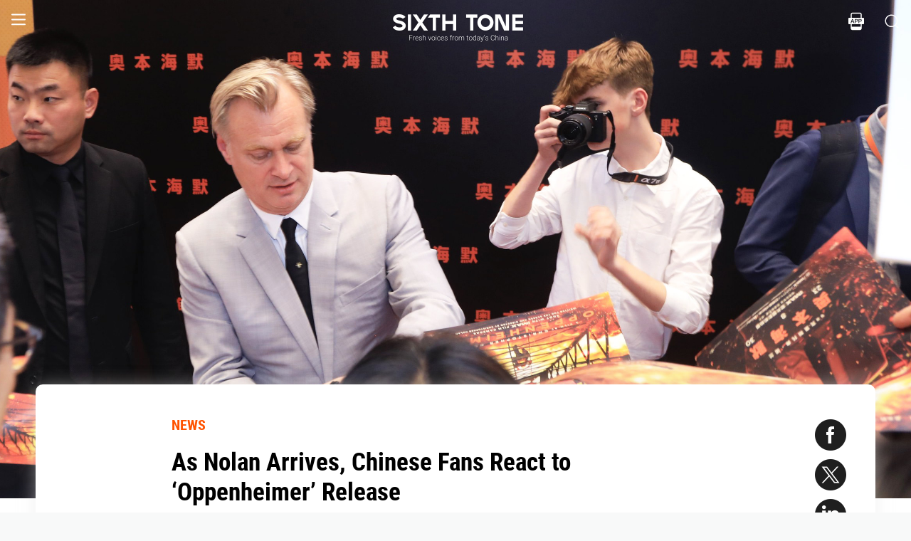

--- FILE ---
content_type: text/html; charset=utf-8
request_url: https://www.sixthtone.com/news/1013604
body_size: 9079
content:
<!DOCTYPE html><html><head><meta charSet="utf-8"/><meta name="viewport" content="width=device-width"/><meta name="twitter:creator:id" content="3386716163"/><meta name="twitter:site" content="@SixthTone"/><link rel="icon" href="/favicon.ico"/><title>As Nolan Arrives, Chinese Fans React to ‘Oppenheimer’ Release </title><meta name="robots" content="index,follow"/><meta name="description" content="For devoted Chinese fans of Christopher Nolan, his latest film about the invention of the atomic bomb is another masterpiece. But can the film overcome its controversial subject matter and reach a broad audience in China?"/><meta name="twitter:site" content="@SixthTone"/><meta property="fb:app_id" content="229302082296247"/><meta property="og:title" content="As Nolan Arrives, Chinese Fans React to ‘Oppenheimer’ Release "/><meta property="og:description" content="For devoted Chinese fans of Christopher Nolan, his latest film about the invention of the atomic bomb is another masterpiece. But can the film overcome its controversial subject matter and reach a broad audience in China?"/><meta property="og:url" content="https://www.sixthtone.com/news/1013604"/><meta property="og:type" content="article"/><meta property="og:image" content="https://image5.sixthtone.com/image/5/70/501.jpg"/><meta property="og:image:width" content="1200"/><meta property="og:image:height" content="600"/><meta property="og:site_name" content="#SixthTone"/><link rel="canonical" href="https://www.sixthtone.com/news/1013604"/><meta property="keywords" content="10 Years After Wenchuan,2016 in Review,2017 in Review,2018 in Review,2019 in Review,2020 in Review,2021 in Review,2022 in Review,30 Years of Pudong,aging,agriculture,air pollution,animals,artificial intelligence,arts,Born in 1920,business,charity,China International Import Expo,China: A Decade Later,China’s AI Revolution,Chinese Dama,civil service,civil society,class,climate change,consumption,Coronavirus,corruption,crime,cross-border,Dealing With Death,disability,disasters,discrimination,e-commerce,economy,education,energy,entertainment,entrepreneurship,environment,Erotic China,ethics,family,fashion,first person,food,fraud,gaming,gaokao,gender,generations,Girlhood Interrupted,Golden Week Travel,health,Health Reform 2017,history,HIV,Hu Line,ideology,industry,innovation,intellectual property,interactive,international relations,internet,labor,language,law &amp; justice,LGBT,lifestyle,literature,livestream,living abroad,Lunar New Year,marriage,May Fourth Movement,media,Mekong,migration,music,national parks,patriotism,podcast,policy,politics,population,privacy,property,Q&amp;A,Quanzhou,race &amp; ethnicity,religion,rural China,science,sex &amp; relationships,Shanghai,Shanghai parks,sharing economy,Since ’78,Sixth Tone Fellowship,social conflict,social media,space,sports,subculture,surrogacy,technology,The CPC at 100,The PRC At 70,tourism,tradition,translation,transport,TV &amp; film,urban China,urban planning,urbanization,video,violence &amp; harassment,vivid tones,voices from the Shanghai lockdown,waste,water pollution,welfare,WeMedia,Winter Olympics 2022,Women in Politics,writing contest,WWW: What We’re Watching,Yangtze Deluge"/><meta property="article:published_time" content="Fri Aug 25 05:05:19 PDT 2023"/><meta property="article:modified_time" content="Fri Aug 25 05:05:19 PDT 2023"/><meta itemprop="image" content="https://image5.sixthtone.com/image/5/70/501.jpg"/><meta name="twitter:card" content="summary_large_image"/><meta name="twitter:title" content="As Nolan Arrives, Chinese Fans React to ‘Oppenheimer’ Release "/><meta name="next-head-count" content="25"/><meta name="robots" content="index, follow"/><meta name="author" content="Sixth Tone"/><meta name="viewport" content="width=device-width, initial-scale=1, minimal-ui, user-scalable=0"/><meta http-equiv="Content-Security-Policy" content="upgrade-insecure-requests"/><link rel="alternate" type="application/rss+xml" title="Sixthtone Rss" href="http://www.sixthtone.com/rss/index.xml"/><meta http-equiv="Content-Type" content="text/html; charset=utf-8"/><link http-equiv="x-dns-prefetch-control" content="on"/><script src="/newwap/index.js"></script><script type="text/javascript" src="https://afd8.t4m.cn/applink.js" defer=""></script><script id="tag" defer="" data-nscript="beforeInteractive">
            var googletag = googletag || {};
            googletag.cmd = googletag.cmd || [];
            (function () {
              var gads = document.createElement('script');
              gads.async = true;
              gads.type = 'text/javascript';
              var useSSL = 'https:' == document.location.protocol;
              gads.src = (useSSL ? 'https:' : 'http:') +
                '//www.googletagservices.com/tag/js/gpt.js';
              var node = document.getElementsByTagName('script')[0];
              node.parentNode.insertBefore(gads, node);
            })();
            </script><script id="ua" defer="" data-nscript="beforeInteractive">
            (function (i, s, o, g, r, a, m) {
              i['GoogleAnalyticsObject'] = r;
              i[r] = i[r] || function () {
                (i[r].q = i[r].q || []).push(arguments)
              }, i[r].l = 1 * new Date();
              a = s.createElement(o), m = s.getElementsByTagName(o)[0];
              a.async = 1;
              a.src = g;
              m.parentNode.insertBefore(a, m);
            })(window, document, 'script', 'https://www.google-analytics.com/analytics.js', 'ga');
            ga('create', 'UA-75713042-1', 'auto');
            ga('send', 'pageview');
            </script><link rel="preload" href="/_next/static/css/7b2559cb1c9b6b1b.css" as="style"/><link rel="stylesheet" href="/_next/static/css/7b2559cb1c9b6b1b.css" data-n-g=""/><link rel="preload" href="/_next/static/css/1b819834bb73cde4.css" as="style"/><link rel="stylesheet" href="/_next/static/css/1b819834bb73cde4.css" data-n-p=""/><noscript data-n-css=""></noscript><script defer="" nomodule="" src="/_next/static/chunks/polyfills-c67a75d1b6f99dc8.js"></script><script src="/_next/static/chunks/webpack-cd1015f93276444c.js" defer=""></script><script src="/_next/static/chunks/framework-9cf46cf0fe8d1146.js" defer=""></script><script src="/_next/static/chunks/main-f42a4d097c63147d.js" defer=""></script><script src="/_next/static/chunks/pages/_app-b5d74535e6b79fc4.js" defer=""></script><script src="/_next/static/chunks/e8948b88-7bc040bedcb179b1.js" defer=""></script><script src="/_next/static/chunks/4566-b7ebe9b01b1b1e1f.js" defer=""></script><script src="/_next/static/chunks/5010-c107c28f2178162e.js" defer=""></script><script src="/_next/static/chunks/506-15e97d5001620ef2.js" defer=""></script><script src="/_next/static/chunks/5238-bdf7fd95d3a353f5.js" defer=""></script><script src="/_next/static/chunks/pages/news/%5BcontId%5D-dfde4e3d093e8516.js" defer=""></script><script src="/_next/static/ffaYVM-ftElAqytIT95Nq/_buildManifest.js" defer=""></script><script src="/_next/static/ffaYVM-ftElAqytIT95Nq/_ssgManifest.js" defer=""></script></head><body><div id="__next"><div><div id="headerBox" class="index_headerBox__ysByU"><div id="headerBg" style="font-size:24px" class="index_header__mmxqW index_noBg__Jvok9"><div class="index_menu__tvD_d" id="menu" style="margin-left:15px"><nav><span class="menuToggle_menu__OmTqf"><svg width="23" height="23" viewBox="0 0 23 23"><path fill="transparent" stroke-width="2.5" stroke="hsl(0, 0%, 18%)" stroke-linecap="round" class="menuToggle_icon__Tlb2b menuToggle_isHover__Gn4is" d="M 2 2.5 L 20 2.5"></path><path fill="transparent" stroke-width="2.5" stroke="hsl(0, 0%, 18%)" stroke-linecap="round" d="M 2 9.423 L 20 9.423" class="menuToggle_icon__Tlb2b menuToggle_isHover__Gn4is" opacity="1"></path><path fill="transparent" stroke-width="2.5" stroke="hsl(0, 0%, 18%)" stroke-linecap="round" class="menuToggle_icon__Tlb2b menuToggle_isHover__Gn4is" d="M 2 16.346 L 20 16.346"></path></svg></span></nav></div><div id="navTitle" class="index_headerTitle__eMq8C"><div style="display:block"><div class="index_headerTitleTipsSingleHidden__2f4uT null "></div><div class="index_headerTitleTipsDoubleHidden__hre5U index_headerTitleTipsDouble__oymsN "></div><div class="index_headerTitleTips__Bugy8 "></div></div></div><div id="headerRight" style="margin-right:15px;display:flex;align-items:center;cursor:pointer"><svg width="1em" height="1em" viewBox="0 0 48 48" xmlns="http://www.w3.org/2000/svg" xmlns:xlink="http://www.w3.org/1999/xlink" class="antd-mobile-icon index_search__qyoov" style="vertical-align:-0.125em"><g id="SearchOutline-SearchOutline" stroke="none" stroke-width="1" fill="none" fill-rule="evenodd"><g id="SearchOutline-编组"><rect id="SearchOutline-矩形" fill="#FFFFFF" opacity="0" x="0" y="0" width="48" height="48"></rect><path d="M10.2434135,10.1505371 C17.2346315,3.28315429 28.5696354,3.28315429 35.5608534,10.1505371 C42.3159331,16.7859644 42.5440954,27.4048667 36.2453405,34.3093889 L43.7095294,41.6422249 C43.8671196,41.7970419 43.8693677,42.0502979 43.7145508,42.2078881 C43.7128864,42.2095822 43.7112069,42.2112616 43.7095126,42.2129259 L42.1705322,43.7246464 C42.014915,43.8775072 41.7655181,43.8775006 41.6099089,43.7246316 L34.0775268,36.3248916 L34.0775268,36.3248916 C27.0485579,41.8551751 16.7593545,41.4200547 10.2434135,35.0195303 C3.25219551,28.1521474 3.25219551,17.0179199 10.2434135,10.1505371 Z M12.3532001,12.2229532 C6.52718516,17.9457722 6.52718516,27.2242951 12.3532001,32.9471142 C18.1792151,38.6699332 27.6250517,38.6699332 33.4510667,32.9471142 C39.2770817,27.2242951 39.2770817,17.9457722 33.4510667,12.2229532 C27.6250517,6.50013419 18.1792151,6.50013419 12.3532001,12.2229532 Z" id="SearchOutline-形状" fill="currentColor" fill-rule="nonzero"></path></g></g></svg></div></div><div class="index_popupWrapper__m8tg1" style="position:fixed;z-index:-99;opacity:0;overflow:hidden;background:rgba(255, 255, 255)"><div class="index_headerMenu__jaPIs commonScrollbar"><ul class="index_list__FPKmx"></ul><div class="index_underline__vAx1m"></div><div class="index_topic__zw28R" style="backface-visibility:visible;opacity:0;transform:matrix(0.7, 0, 0, 0.7, 0, 0)"><div class="index_span__61Mal">TOPICS <!-- --><span class="index_slideRight__M2J43"></span></div></div><div class="index_email__Ign44" style="backface-visibility:visible;opacity:0;transform:matrix(0.7, 0, 0, 0.7, 0, 0)"><p>Subscribe to our newsletter</p><div><div class="index_emailInput__Cq6o0"><div class="adm-input"><input class="adm-input-element" placeholder="Enter your email here" autoComplete="on" name="email" value=""/></div><div class="index_go__uQEs_"><span class="index_slideRightOrange__FM_Jb"></span></div></div><div class="index_emailPower__Ymf9b"><input type="checkbox"/> <!-- --><span>By signing up, you agree to our <!-- --><a>Terms Of Use.</a></span></div></div></div><div class="index_follow__r19QT" style="backface-visibility:visible;opacity:0;transform:matrix(0.7, 0, 0, 0.7, 0, 0)"><p>FOLLOW US</p><ul class="index_followWay__VWoeP"><li><img src="/_next/static/media/followFacebook.0c79c02f.png"/><div></div></li><li><img src="/_next/static/media/followTwitter.0eeed04a.png"/><div></div></li><li><img src="/_next/static/media/followInstagram.53f57d9f.png"/><div></div></li><li><img src="/_next/static/media/followWechat.8868eee5.png"/><div></div></li><li><img src="/_next/static/media/followRss.bcdffe57.png"/><div></div></li></ul><ul class="index_ours__YgigM"><li>About Us</li>|<!-- --><li>Contribute</li>|<!-- --><li>Contact Us</li>|<!-- --><li>Sitemap</li></ul></div></div></div></div><main><section class="commonContainer index_wrapper__A5K05"><figure class="index_coverImgBox__nEg_m"><img src="https://image5.sixthtone.com/image/5/70/501.jpg" alt="封面"/></figure><div class=""><div class="index_wwwWrapper__lPcRQ"><div class="index_activeShareWrap__CMSH_"><span class="index_wrap__mQcyT index_wrapBig__NVnHv index_activeShareBox__pQKSq"><a href="https://www.facebook.com/dialog/share?app_id=229302082296247&amp;display=popup&amp;href=&amp;redirect_uri=" class="index_shareIcon__T_wwO index_shareIconFacebook__AquQy"></a><a href="https://twitter.com/intent/tweet?text=As%20Nolan%20Arrives%2C%20Chinese%20Fans%20React%20to%20%E2%80%98Oppenheimer%E2%80%99%20Release @SixthTone;&amp;url=" class="index_shareIcon__T_wwO index_shareIconTwitter__Hirc1"></a><a href="https://www.linkedin.com/shareArticle?mini=true&amp;url=" class="index_shareIcon__T_wwO index_shareIconLinkedin__PB9FK"></a><span class="index_shareIcon__T_wwO index_shareIconWechat____SWR"></span></span></div><div class="index_maxContent__ADILj"><div class="index_headerWrapper__Q2yF7"><a class="index_node__lyYYe" href="/features/26166/news?source=normal_article">NEWS</a><h3 class="index_title__qwh0k">As Nolan Arrives, Chinese Fans React to ‘Oppenheimer’ Release</h3><div class="index_desc__7RwOS rrw">For devoted Chinese fans of Christopher Nolan, his latest film about the invention of the atomic bomb is another masterpiece. But can the film overcome its controversial subject matter and reach a broad audience in China?</div><div class="index_anthorList__TCg34 index_mShow__mT9jJ"><span class="index_wrap__mQcyT"><a href="https://www.facebook.com/dialog/share?app_id=229302082296247&amp;display=popup&amp;href=&amp;redirect_uri=" class="index_shareIcon__T_wwO index_shareIconFacebook__AquQy"></a><a href="https://twitter.com/intent/tweet?text=As%20Nolan%20Arrives%2C%20Chinese%20Fans%20React%20to%20%E2%80%98Oppenheimer%E2%80%99%20Release @SixthTone;&amp;url=" class="index_shareIcon__T_wwO index_shareIconTwitter__Hirc1"></a><a href="https://www.linkedin.com/shareArticle?mini=true&amp;url=" class="index_shareIcon__T_wwO index_shareIconLinkedin__PB9FK"></a><span class="index_shareIcon__T_wwO index_shareIconWechat____SWR"></span></span></div><div class="index_anthorList__TCg34 rbw fsi">By <!-- --><a class="" href="/users/1013353/he-qitong?source=normal_article">He Qitong<!-- --></a></div><div class="index_time__fXJxh"><span>Aug 25, 2023</span><span class="index_message__Ks85K"><a class="index_tags___djHJ" href="/topics/10167/tv-%26-film?source=normal_article">#<!-- -->TV &amp; film<!-- --></a><a class="index_tags___djHJ" href="/topics/10194/history?source=normal_article">#<!-- -->history<!-- --></a></span></div></div><div class="index_padding20__sZpog"><div class="index_wrapper__ma2U9 clearfix"><div id="mAuthor"></div><div class="index_advertise__r4Xs8"><div id="dfp-vertical-ads"></div></div><div class=""><p>SHANGHAI — Renowned filmmaker Christopher Nolan has become the first Hollywood director to visit the Chinese mainland since the pandemic to promote his new film “Oppenheimer.” However, questions remain about how the film will fare in China due to its controversial subject matter, as well as the future of Hollywood in China more generally. </p><p>Critically acclaimed since its release in North America and other regions in late July, the film’s release on the Chinese mainland, Hollywood’s biggest market, is being closely watched at a time when Hollywood movies are being outperformed by domestic films.&#160; </p><p>According to Artisan Gateway, box-office sales of American films in China are down 68.8% from before the pandemic, while domestic films have almost reached pre-pandemic levels.</p><p>Nolan attended two premieres in Shanghai on Thursday and Friday. Tickets for the first screening were open to the public, while Friday’s screening was restricted to students from Shanghai Theatre Academy.</p><p>After the Thursday screening, several audience members Sixth Tone spoke to gave positive reviews of the film. “I think it might be a perfect combination of film technology and film art,” an audience member surnamed Xu, 20, told Sixth Tone. He was particularly impressed with the character development in the film and the cinematography shot in IMAX 70mm.</p><p>Lu Yang, a 31-year-old civil servant, took the day off to travel from nearby Suzhou in Jiangsu province to travel to Shanghai on Thursday. As he did not have a ticket for the screening, his only aim was to catch a glimpse of Nolan. </p><p>“Although I only saw (Nolan) for a few seconds, I felt like I was dreaming,” Lu said, after waiting for his hero with other fans in the cinema’s parking lot for several hours.&#160; </p><p>Li Yang, an art theory professor at Peking University School of Arts, praised the film for its exploration of American physicist J. Robert Oppenheimer’s inner struggles as he created the atomic bomb. </p><p>“The film emphasizes Oppenheimer’s intense inner pain and struggle with the devastation that the bomb could bring, and there’s no doubt that the audience will feel it even if they don’t care about the history,” Li told Sixth Tone. </p><p>The professor, who spoke on stage with Nolan at Tuesday’s premiere in Beijing, said the film is “brave” because it discusses the controversial topic of nuclear proliferation. Though he acknowledges that this may lead to challenges in promoting the film in China, with the film receiving <a href="https://www.axios.com/2023/08/05/oppenheimer-japan-barbenheimer " target="_blank">backlash</a> in other countries, he remains optimistic that the film will do well here.</p><p>However, some fans also worry that the film’s storyline itself will hurt its performance in China. Xu said audience members without the historical knowledge may struggle to understand the film, while 26-year-old Tan Boyang, a graduate of Shanghai Theatre Academy, predicts Chinese audiences will find the film “boring and dull.” </p><p>“Many of them will not understand the movie,” he said.</p><p>On Chinese social media, many videos labeled as “pre-movie essentials” explaining World War II and the life of Oppenheimer have emerged in the run-up to the film’s release. One such <a href="https://search.bilibili.com/all?keyword=%E5%A5%A5%E6%9C%AC%E6%B5%B7%E9%BB%98&amp;from_source=webtop_search&amp;spm_id_from=333.1007&amp;search_source=5&amp;order=click" target="_blank">video</a>, lasting 46 minutes, has gained 8.7 million views on video platform Bilibili.</p><p>As of Friday, the other major Hollywood summer blockbuster, “<a href="https://www.sixthtone.com/news/1013374 " target="_blank">Barbie</a>,” has fetched 249 million yuan ($34 million) at the box office in China, according to ticketing platform <a href="https://piaofang.maoyan.com/dashboard/movie?date=2023-08-25&amp;movieId=344942 " target="_blank">Maoyan</a>. In comparison, hit domestic movie “Creation of the Gods,” released one day earlier than “Barbie,” has fetched 2.36 billion yuan. </p><p><em>Editor:&#160;Vincent Chow.</em> </p><p><em>(Header image: Christopher Nolan signs his name on posters of the film “Oppenheimer,” Beijing, August 22, 2023. IC)</em></p></div></div><div id="centent_bottom"></div></div><div class="index_anthorList__TCg34 index_mShow__mT9jJ"><span class="index_wrap__mQcyT index_wrapBig__NVnHv"><a href="https://www.facebook.com/dialog/share?app_id=229302082296247&amp;display=popup&amp;href=&amp;redirect_uri=" class="index_shareIcon__T_wwO index_shareIconFacebook__AquQy"></a><a href="https://twitter.com/intent/tweet?text=As%20Nolan%20Arrives%2C%20Chinese%20Fans%20React%20to%20%E2%80%98Oppenheimer%E2%80%99%20Release @SixthTone;&amp;url=" class="index_shareIcon__T_wwO index_shareIconTwitter__Hirc1"></a><a href="https://www.linkedin.com/shareArticle?mini=true&amp;url=" class="index_shareIcon__T_wwO index_shareIconLinkedin__PB9FK"></a><span class="index_shareIcon__T_wwO index_shareIconWechat____SWR"></span></span></div><div class="index_adBottom__JZYRI"><div id="dfp-horizontal-ads"></div></div></div></div><div class="index_videoShareWrap__S_ic8"><span class="index_wrap__mQcyT index_wrapBig__NVnHv"><a href="https://www.facebook.com/dialog/share?app_id=229302082296247&amp;display=popup&amp;href=&amp;redirect_uri=" class="index_shareIcon__T_wwO index_shareIconFacebook__AquQy"></a><a href="https://twitter.com/intent/tweet?text=As%20Nolan%20Arrives%2C%20Chinese%20Fans%20React%20to%20%E2%80%98Oppenheimer%E2%80%99%20Release @SixthTone;&amp;url=" class="index_shareIcon__T_wwO index_shareIconTwitter__Hirc1"></a><a href="https://www.linkedin.com/shareArticle?mini=true&amp;url=" class="index_shareIcon__T_wwO index_shareIconLinkedin__PB9FK"></a><span class="index_shareIcon__T_wwO index_shareIconWechat____SWR"></span></span></div></div></section></main><div class="index_footerBox__VfhGL" id="footer"><div style="opacity:0;transform:translateX(0) translateY(0) translateZ(0)"><div class="index_triangleUp__2g2DO"></div><div class="index_arrowRight__xFS95" style="opacity:0"></div><div class="index_arrowRights__CWGeu" style="opacity:0"></div></div><div class="index_wwwBox__X4OBO"><div><p class="index_follow__8Sp87">FOLLOW US</p><ul class="index_followWay__5eMS5"><li><img src="/_next/static/media/followFacebookb.61d93777.png"/><div></div></li><li><img src="/_next/static/media/followTwitterb.63ab13e4.png"/><div></div></li><li><img src="/_next/static/media/followInstagramb.45ec33cf.png"/><div></div></li><li><img src="/_next/static/media/followWechatb.45484eb2.png"/><div></div></li><li><img src="/_next/static/media/followRssb.26ef54d2.png"/><div></div></li></ul></div><div><div class="index_about__gu1fC">ABOUT SIXTH TONE</div><ul class="index_ours__pOr_I"><li><a href="/about-us">About Us</a></li><span>|</span><li><a href="/contribute">Contribute</a></li><span>|</span><li><a href="/join-us">Join Us</a></li><span>|</span><li><a href="https://interaction.sixthtone.com/fellowship/">Research</a></li><span>|</span><li><a href="/contact-us">Contact Us</a></li><span>|</span><li><a href="/terms-use">Terms Of Use</a></li><span>|</span><li><a href="/privacy-policy">Privacy Policy</a></li><span>|</span><li><a href="/sitemap">Sitemap</a></li></ul><div class="index_email__4EuuN" id="email"><p>Subscribe to our newsletter</p><div class="index_emailInput__h_vnf"><div class="adm-input"><input class="adm-input-element" placeholder="Enter your email here" autoComplete="on" name="email" value=""/></div><div class="index_go__IhDYb"><span class="index_slideRightOrange___3U_k"></span></div></div><div class="index_emailPower__Faq5N"><div><input type="checkbox"/>  <!-- --><span>By signing up, you agree to our  <!-- --><a href="/terms-use">Terms Of Use.</a></span></div></div></div></div></div><a href="https://beian.miit.gov.cn" class="index_beian__VRzZM">沪ICP备14003370号-4</a><div class="index_version__N5GKL">Copyright © 2016~<!-- -->2025<!-- --> Sixth Tone. All Rights Reserved.<!-- --></div></div><div id="navbarBox" class="index_navbarBox__l0NFD detail_page_footer index_hide__mq9dI"><div style="display:flex"><div class="index_navbarIcon__RtxrM"></div><div class="index_navbarBtm__KFhPI"><div class="index_navbarName___enba"><img src="../../static/img/logo_90x11_000000@2x.png"/></div><div class="index_navbarTip__ineRC"><span style="color:#FF5300;margin-right:4px"></span></div></div></div><a class="index_navbarDownload__QR0Sn index_hide__mq9dI" id="bottomDownload">Download</a></div></div></div><script id="__NEXT_DATA__" type="application/json">{"props":{"pageProps":{"contId":"1013604","name":"","detailData":{"code":200,"data":{"contId":1013604,"nodeId":26166,"name":"As Nolan Arrives, Chinese Fans React to ‘Oppenheimer’ Release","content":"\u003cp\u003eSHANGHAI — Renowned filmmaker Christopher Nolan has become the first Hollywood director to visit the Chinese mainland since the pandemic to promote his new film “Oppenheimer.” However, questions remain about how the film will fare in China due to its controversial subject matter, as well as the future of Hollywood in China more generally. \u003c/p\u003e\u003cp\u003eCritically acclaimed since its release in North America and other regions in late July, the film’s release on the Chinese mainland, Hollywood’s biggest market, is being closely watched at a time when Hollywood movies are being outperformed by domestic films.\u0026#160; \u003c/p\u003e\u003cp\u003eAccording to Artisan Gateway, box-office sales of American films in China are down 68.8% from before the pandemic, while domestic films have almost reached pre-pandemic levels.\u003c/p\u003e\u003cp\u003eNolan attended two premieres in Shanghai on Thursday and Friday. Tickets for the first screening were open to the public, while Friday’s screening was restricted to students from Shanghai Theatre Academy.\u003c/p\u003e\u003cp\u003eAfter the Thursday screening, several audience members Sixth Tone spoke to gave positive reviews of the film. “I think it might be a perfect combination of film technology and film art,” an audience member surnamed Xu, 20, told Sixth Tone. He was particularly impressed with the character development in the film and the cinematography shot in IMAX 70mm.\u003c/p\u003e\u003cp\u003eLu Yang, a 31-year-old civil servant, took the day off to travel from nearby Suzhou in Jiangsu province to travel to Shanghai on Thursday. As he did not have a ticket for the screening, his only aim was to catch a glimpse of Nolan. \u003c/p\u003e\u003cp\u003e“Although I only saw (Nolan) for a few seconds, I felt like I was dreaming,” Lu said, after waiting for his hero with other fans in the cinema’s parking lot for several hours.\u0026#160; \u003c/p\u003e\u003cp\u003eLi Yang, an art theory professor at Peking University School of Arts, praised the film for its exploration of American physicist J. Robert Oppenheimer’s inner struggles as he created the atomic bomb. \u003c/p\u003e\u003cp\u003e“The film emphasizes Oppenheimer’s intense inner pain and struggle with the devastation that the bomb could bring, and there’s no doubt that the audience will feel it even if they don’t care about the history,” Li told Sixth Tone. \u003c/p\u003e\u003cp\u003eThe professor, who spoke on stage with Nolan at Tuesday’s premiere in Beijing, said the film is “brave” because it discusses the controversial topic of nuclear proliferation. Though he acknowledges that this may lead to challenges in promoting the film in China, with the film receiving \u003ca href=\"https://www.axios.com/2023/08/05/oppenheimer-japan-barbenheimer \" target=\"_blank\"\u003ebacklash\u003c/a\u003e in other countries, he remains optimistic that the film will do well here.\u003c/p\u003e\u003cp\u003eHowever, some fans also worry that the film’s storyline itself will hurt its performance in China. Xu said audience members without the historical knowledge may struggle to understand the film, while 26-year-old Tan Boyang, a graduate of Shanghai Theatre Academy, predicts Chinese audiences will find the film “boring and dull.” \u003c/p\u003e\u003cp\u003e“Many of them will not understand the movie,” he said.\u003c/p\u003e\u003cp\u003eOn Chinese social media, many videos labeled as “pre-movie essentials” explaining World War II and the life of Oppenheimer have emerged in the run-up to the film’s release. One such \u003ca href=\"https://search.bilibili.com/all?keyword=%E5%A5%A5%E6%9C%AC%E6%B5%B7%E9%BB%98\u0026amp;from_source=webtop_search\u0026amp;spm_id_from=333.1007\u0026amp;search_source=5\u0026amp;order=click\" target=\"_blank\"\u003evideo\u003c/a\u003e, lasting 46 minutes, has gained 8.7 million views on video platform Bilibili.\u003c/p\u003e\u003cp\u003eAs of Friday, the other major Hollywood summer blockbuster, “\u003ca href=\"https://www.sixthtone.com/news/1013374 \" target=\"_blank\"\u003eBarbie\u003c/a\u003e,” has fetched 249 million yuan ($34 million) at the box office in China, according to ticketing platform \u003ca href=\"https://piaofang.maoyan.com/dashboard/movie?date=2023-08-25\u0026amp;movieId=344942 \" target=\"_blank\"\u003eMaoyan\u003c/a\u003e. In comparison, hit domestic movie “Creation of the Gods,” released one day earlier than “Barbie,” has fetched 2.36 billion yuan. \u003c/p\u003e\u003cp\u003e\u003cem\u003eEditor:\u0026#160;Vincent Chow.\u003c/em\u003e \u003c/p\u003e\u003cp\u003e\u003cem\u003e(Header image: Christopher Nolan signs his name on posters of the film “Oppenheimer,” Beijing, August 22, 2023. IC)\u003c/em\u003e\u003c/p\u003e","summary":"For devoted Chinese fans of Christopher Nolan, his latest film about the invention of the atomic bomb is another masterpiece. But can the film overcome its controversial subject matter and reach a broad audience in China?","contType":0,"forwardType":4,"pubTime":"Aug 25, 2023","publishTime":"Fri Aug 25 05:05:19 PDT 2023","pubTimeLong":1692965119937,"updateTime":"Fri Aug 25 05:05:19 PDT 2023","headPic":"https://image5.sixthtone.com/image/5/70/501.jpg","smallPic":"https://image5.sixthtone.com/image/5/70/503.jpg","bigPic":"https://image5.sixthtone.com/image/5/70/501.jpg","nodeInfo":{"nodeId":26166,"pic":"https://image5.sixthtone.com/image/5/65/45.png","tonePic":"https://image5.sixthtone.com/image/5/0/0.jpg","logoPic":"https://image5.sixthtone.com/image/5/0/136.png","name":"NEWS","urlName":"rt","description":"Timely reports on issues and events from across China. Drawing on a vast range of sources, these succinct articles provide insights into the significance of each issue in a wider context.","nodeType":0,"nickName":"","forwardType":2,"isParticular":false},"textImageList":[],"videoList":[],"audioList":[],"quoteList":[],"authorList":[{"userId":1013353,"userType":0,"authorType":2,"pic":"https://image5.sixthtone.com/image/5/71/685.png","name":"He Qitong","position":"","desc":"","shareUrl":"https://www.sixthtone.com/users/1013353","contactInfo":{"mail":"heqt@sixthtone.com","twitter":null,"faceBook":null,"linkedin":null,"sinaWeibo":null,"weChat":null,"google":null}}],"topicList":[{"topicId":10167,"name":"TV \u0026 film","isHot":false,"bgImageUrl":"https://image5.sixthtone.com/image/5/0/60.jpg","des":"","firstChar":"T"},{"topicId":10194,"name":"history","isHot":false,"bgImageUrl":"https://image5.sixthtone.com/image/5/0/156.jpg","des":"","firstChar":"h"}],"relateConts":[],"shareInfo":{"name":"As Nolan Arrives, Chinese Fans React to ‘Oppenheimer’ Release","summary":"For devoted Chinese fans of Christopher Nolan, his latest film about the invention of the atomic bomb is another masterpiece. But can the film overcome its controversial subject matter and reach a broad audience in China?","shareUrl":"https://www.sixthtone.com/news/1013604","sharePic":"https://image5.sixthtone.com/image/5/70/503.jpg"},"link":""},"desc":"成功","time":1762162687393}},"appProps":{},"__N_SSP":true},"page":"/news/[contId]","query":{"contId":"1013604"},"buildId":"ffaYVM-ftElAqytIT95Nq","isFallback":false,"gssp":true,"appGip":true,"scriptLoader":[]}</script><script>
            window.dataLayer = window.dataLayer || [];
            function gtag(){dataLayer.push(arguments);}
            gtag('js', new Date());
          </script></body></html>

--- FILE ---
content_type: text/html; charset=utf-8
request_url: https://www.google.com/recaptcha/api2/aframe
body_size: 265
content:
<!DOCTYPE HTML><html><head><meta http-equiv="content-type" content="text/html; charset=UTF-8"></head><body><script nonce="crhyD0XgYesHXt8sdQH9XA">/** Anti-fraud and anti-abuse applications only. See google.com/recaptcha */ try{var clients={'sodar':'https://pagead2.googlesyndication.com/pagead/sodar?'};window.addEventListener("message",function(a){try{if(a.source===window.parent){var b=JSON.parse(a.data);var c=clients[b['id']];if(c){var d=document.createElement('img');d.src=c+b['params']+'&rc='+(localStorage.getItem("rc::a")?sessionStorage.getItem("rc::b"):"");window.document.body.appendChild(d);sessionStorage.setItem("rc::e",parseInt(sessionStorage.getItem("rc::e")||0)+1);localStorage.setItem("rc::h",'1762162692478');}}}catch(b){}});window.parent.postMessage("_grecaptcha_ready", "*");}catch(b){}</script></body></html>

--- FILE ---
content_type: application/javascript; charset=UTF-8
request_url: https://www.sixthtone.com/_next/static/chunks/506-15e97d5001620ef2.js
body_size: 4295
content:
(self.webpackChunk_N_E=self.webpackChunk_N_E||[]).push([[506],{44338:function(e,t,n){"use strict";n.d(t,{pF:function(){return s},E_:function(){return i},YU:function(){return a},Xr:function(){return c},DJ:function(){return r.DJ}});var r=n(36836),o=n(28231),i=(n(9669),function(){return o.Z.get("https://api".concat("",".thepaper.cn/html/staticres/get"),{params:{url:"join-us"}})}),a=function(e){return o.Z.post("/interaction/mailSub",e)},s=function(e){return o.Z.get("/cont/detail/getByContId",{params:e})},c=function(e){return o.Z.get("/cont/detail/relateConts",{params:e})}},40506:function(e,t,n){"use strict";var r=n(50029),o=n(59499),i=n(16835),a=n(87794),s=n.n(a),c=n(67294),f=n(94184),u=n.n(f),d=n(27484),l=n.n(d),_=n(35167),g=n(44338),p=n(82489),m=n.n(p),w=n(85893);function b(e,t){var n=Object.keys(e);if(Object.getOwnPropertySymbols){var r=Object.getOwnPropertySymbols(e);t&&(r=r.filter((function(t){return Object.getOwnPropertyDescriptor(e,t).enumerable}))),n.push.apply(n,r)}return n}function v(e){for(var t=1;t<arguments.length;t++){var n=null!=arguments[t]?arguments[t]:{};t%2?b(Object(n),!0).forEach((function(t){(0,o.Z)(e,t,n[t])})):Object.getOwnPropertyDescriptors?Object.defineProperties(e,Object.getOwnPropertyDescriptors(n)):b(Object(n)).forEach((function(t){Object.defineProperty(e,t,Object.getOwnPropertyDescriptor(n,t))}))}return e}t.Z=function(e){var t,a=e.areaid,f=e.logObject,d=e.isHome,p=(0,c.useState)(!0),b=p[0],h=p[1],x=(0,c.useState)(!1),O=x[0],y=x[1],j=(0,c.useState)(!1),A=j[0],I=j[1],S=(0,c.useState)(!0),P=S[0],D=S[1],C=(0,c.useRef)(null),N=(0,c.useRef)(null),E=(0,_.Z)({page_sub_type:"normal"}),W=(0,i.Z)(E,2),k=W[0],Z=W[1],T=d?{objectInfo:{object_id:"",object_type:""},pageInfo:{page_sub_type:"home"}}:f;function M(){for(var e=navigator&&navigator.userAgent,t=["Android","iPhone","SymbianOS","Windows Phone","iPad","iPod"],n=!0,r=0;r<t.length;r++)if(e.indexOf(t[r])>0){n=!1;break}return n}function L(){return(L=(0,r.Z)(s().mark((function e(t){var n,r,o;return s().wrap((function(e){for(;;)switch(e.prev=e.next){case 0:return e.next=2,(0,g.YU)({mail:t});case 2:n=e.sent,r=n.data,o=r.data,200===r.code?"1"===o||"3"===o?(I(!1),localStorage.isSubscription=!0):I(!0):Z(v(v({},T),{},{extra_info:{result:"error",act_semantic:"mc_submit"}}));case 7:case"end":return e.stop()}}),e)})))).apply(this,arguments)}return(0,c.useEffect)((function(){var e,t=l()().format("YYYY-MM-DD"),n=localStorage.getItem("today");n&&l()(n).format("YYYY-MM-DD")==t||null!==(e=localStorage)&&void 0!==e&&e.isSubscription?y(!1):(y(!0),k(v(v({},T),{},{extra_info:{act_semantic:"mv_newsletter"}}),"view"))}),[]),O&&(0,w.jsxs)("div",{className:u()(m().ff_newsletterWrap,(t={},(0,o.Z)(t,m().ff_newsletterClose,!b),(0,o.Z)(t,m().wrapMargin,!d),t)),children:[(0,w.jsxs)("div",{className:m().ff_newsletterContainer,children:[(0,w.jsx)("div",{className:m().ff_newsletterLeft,children:(0,w.jsx)("img",{src:n(93126).Z.src,alt:"newsletter_icon"})}),(0,w.jsxs)("div",{className:m().ff_newsletterRight,children:[(0,w.jsx)("div",{className:m().ff_top_title,children:"SUBSCRIBE TO OUR NEWSLETTER"}),(0,w.jsxs)("div",{className:m().ff_searchBox,children:[(0,w.jsx)("input",{ref:N,onFocus:function(){if(Z(v(v({},T),{},{extra_info:{act_semantic:"mc_input"}})),!M()){var e=document.querySelector(".detail_page_footer"),t=document.querySelector(".weixin_detail_footer");e&&(e.style.position="relative"),t&&(t.style.position="relative")}N.current.placeholder=""},onBlur:function(){if(!M()){var e=document.querySelector(".detail_page_footer"),t=document.querySelector(".weixin_detail_footer");e&&(e.style=""),t&&(t.style="")}N.current.placeholder="Enter your email here"},className:m().ff_search_input,type:"text",placeholder:"Enter your email here"}),(0,w.jsx)("div",{className:m().ff_search_button,onClick:function(){var e;Z(v(v({},T),{},{extra_info:{act_semantic:"mc_use"}}));var t,n=null===N||void 0===N||null===(e=N.current)||void 0===e?void 0:e.value,r=/\w[-\w.+]*@([A-Za-z0-9][-A-Za-z0-9]+\.)+[A-Za-z]{2,14}/.test(n);n&&r?(Z(v(v({},T),{},{extra_info:{result:"success",act_semantic:"mc_submit"}})),d||k(v(v({},T),{},{extra_info:{area_id:a||"bottom"}}),"order_success"),t=1500,D(!1),C.current=setTimeout((function(){clearTimeout(C.current),D(!0),h(!1)}),t),function(e){L.apply(this,arguments)}(n)):(I(!0),Z(v(v({},T),{},{extra_info:{result:"error",act_semantic:"mc_submit"}})))},children:"Submit"})]}),(0,w.jsxs)("div",{className:m().ff_protocol,children:["By submitting, you agree to our ",(0,w.jsx)("a",{className:m().ff_aHref,href:"/terms-use",children:"Terms Of Use."})]}),(0,w.jsx)("div",{className:u()(m().ff_error_email,(0,o.Z)({},m().ff_error_email_show,A)),children:"*Please enter an email address."}),(0,w.jsx)("div",{className:m().ff_close,onClick:function(){h(!1),localStorage.setItem("today",l()().format("YYYY-MM-DD"))}})]})]}),(0,w.jsx)("div",{className:u()(m().fc_toast,(0,o.Z)({},m().fc_toast_hide,P)),children:(0,w.jsx)("div",{className:m().fc_mask})})]})}},35167:function(e,t,n){"use strict";n.d(t,{Z:function(){return b}});var r=n(59499),o=n(67294),i=n(2568),a=n.n(i);function s(e,t){var n=Object.keys(e);if(Object.getOwnPropertySymbols){var r=Object.getOwnPropertySymbols(e);t&&(r=r.filter((function(t){return Object.getOwnPropertyDescriptor(e,t).enumerable}))),n.push.apply(n,r)}return n}function c(){for(var e=navigator&&navigator.userAgent,t=["Android","iPhone","SymbianOS","Windows Phone","iPad","iPod"],n=!0,r=0;r<t.length;r++)if(e.indexOf(t[r])>0){n=!1;break}return n}function f(){var e="pc";return c()?e:window.ios?"ios":window.android?"android":"other"}function u(){var e=navigator.userAgent.toLowerCase(),t="",n="",r="";return/android/i.test(navigator.userAgent)&&(n=e.indexOf("android"),r=e.substring(n+8).substring(0,e.substring(n+8).indexOf(";")),t="Android".concat(r)),/(iPhone|iPad|iPod|iOS)/i.test(navigator.userAgent)&&(n=e.indexOf("os"),r=e.substring(n+3).substring(0,e.substring(n+3).indexOf(" ")),t="iOS".concat(r)),!/Linux/i.test(navigator.userAgent)||/android/i.test(navigator.userAgent)||/(iPhone|iPad|iPod|iOS)/i.test(navigator.userAgent)||(t="Linux"),/windows|win32/i.test(navigator.userAgent)&&(t="windows32"),/windows|win64/i.test(navigator.userAgent)&&(t="windows64"),t}function d(){var e={winW:630,winH:460};return document.body&&document.body.offsetWidth&&(e.winW=document.body.offsetWidth,e.winH=document.body.offsetHeight),"CSS1Compat"==document.compatMode&&document.documentElement&&document.documentElement.offsetWidth&&(e.winW=document.documentElement.offsetWidth,e.winH=document.documentElement.offsetHeight),window.innerWidth&&window.innerHeight&&(e.winW=window.innerWidth,e.winH=window.innerHeight),[e.winW,e.winH]}function l(){var e,t=navigator&&navigator.userAgent,n=t.match(/NetType\/\w+/)?t.match(/NetType\/\w+/)[0]:"NetType/other";switch(n=n.toLowerCase().replace("nettype/","")){case"wifi":e="wifi";break;case"4g":e="4g";break;case"3g":case"3gnet":e="3g";break;case"2g":e="2g";break;default:e="other"}return e}function _(){var e=(navigator&&navigator.userAgent).toLowerCase(),t="";return e.indexOf("msie")>0&&(t="IE"),e.indexOf("firefox")>0&&(t="firefox"),e.indexOf("chrome")>0&&e.indexOf("mb2345browser")<0&&e.indexOf("360 aphone browser")<0&&(t="chrome"),(e.indexOf("360 aphone browser")>0||e.indexOf("qhbrowser")>0)&&(t="360"),e.indexOf("ucbrowser")>0&&(t="UC"),e.indexOf("micromessenger")>0&&(t="WeChat"),(e.indexOf("mqqbrowser")>0||e.indexOf("qq")>0)&&e.indexOf("micromessenger")<0&&(t="QQ"),e.indexOf("miuibrowser")>0&&(t="MIUI"),e.indexOf("mb2345browser")>0&&(t="2345"),e.indexOf("sogoumobilebrowser")>0&&(t="sogou"),e.indexOf("liebaofast")>0&&(t="liebao"),e.indexOf("weibo")>0&&(t="weibo"),e.indexOf("safari")>0&&e.indexOf("chrome")<0&&e.indexOf("ucbrowser")<0&&e.indexOf("micromessenger")<0&&e.indexOf("mqqbrowser")<0&&e.indexOf("miuibrowser")<0&&e.indexOf("mb2345browser")<0&&e.indexOf("sogoumobilebrowser")<0&&e.indexOf("liebaofast")<0&&e.indexOf("qhbrowser")<0&&e.indexOf("weibo")<0&&(t="safari"),t}function g(e){var t,n,o,i,g,p,m;localStorage.getItem("device_id")||localStorage.setItem("device_id",a()("user".concat((new Date).getTime())));var w=function(e){for(var t=1;t<arguments.length;t++){var n=null!=arguments[t]?arguments[t]:{};t%2?s(Object(n),!0).forEach((function(t){(0,r.Z)(e,t,n[t])})):Object.getOwnPropertyDescriptors?Object.defineProperties(e,Object.getOwnPropertyDescriptors(n)):s(Object(n)).forEach((function(t){Object.defineProperty(e,t,Object.getOwnPropertyDescriptor(n,t))}))}return e}({logInfo:{log_type:"".concat(c()?"web":"wap"),log_time:(new Date).getTime(),log_send_time:(new Date).getTime(),log_id:"liutongLog_".concat((new Date).getTime())},deviceInfo:{device_id:localStorage.getItem("device_id")||"",device_type:f(),device_os:u(),region_info:navigator&&(null===(t=navigator)||void 0===t?void 0:t.languages)&&(null===(n=navigator)||void 0===n?void 0:n.languages[0]),screen_width:d()[0],screen_height:d()[1]},networkInfo:{net_type:l(),net_ip:(null===(o=window)||void 0===o?void 0:o.returnCitySN)&&(null===(i=window)||void 0===i||null===(g=i.returnCitySN)||void 0===g?void 0:g.cip)},locationInfo:{distinct:(null===(p=window)||void 0===p?void 0:p.returnCitySN)&&(null===(m=window)||void 0===m?void 0:m.returnCitySN.cname)},webBrowser:{user_agent:navigator.userAgent.replace(/\s*/g,""),open_soft:_(),open_from:""},pageInfo:{page_url:window.location.href,page_type:"liutong",page_sub_type:"",page_id:"liutongLog_".concat((new Date).getTime())},objectInfo:{object_id:"",object_type:"",object_sub_type:""}},e);return w}var p=n(44338);function m(e,t){var n=Object.keys(e);if(Object.getOwnPropertySymbols){var r=Object.getOwnPropertySymbols(e);t&&(r=r.filter((function(t){return Object.getOwnPropertyDescriptor(e,t).enumerable}))),n.push.apply(n,r)}return n}function w(e){for(var t=1;t<arguments.length;t++){var n=null!=arguments[t]?arguments[t]:{};t%2?m(Object(n),!0).forEach((function(t){(0,r.Z)(e,t,n[t])})):Object.getOwnPropertyDescriptors?Object.defineProperties(e,Object.getOwnPropertyDescriptors(n)):m(Object(n)).forEach((function(t){Object.defineProperty(e,t,Object.getOwnPropertyDescriptor(n,t))}))}return e}var b=function(e){var t=e.page_sub_type,n=void 0===t?"home":t,r=e.initData,i=void 0===r?{}:r,a=(0,o.useState)(g(i)),s=a[0],c=a[1],f=new URLSearchParams(location.search),u=(0,o.useMemo)((function(){var e=(null===f||void 0===f?void 0:f.get("source"))||"other";return{pageInfo:{page_type:"liutong",page_sub_type:n,page_url:location.href,page_id:""},extra_info:{source:e},userInfo:{user_id:f.get("userId")||localStorage.getItem("userId")||""}}}));function d(e){c(e),(0,p.DJ)(e)}return[function(e,t){var n=w(w(w({},s),u),{},{actionInfo:{act_type:t||"exp"}});null!==e&&void 0!==e&&e.pageInfo&&(n.pageInfo=w(w({},n.pageInfo),null===e||void 0===e?void 0:e.pageInfo)),null!==e&&void 0!==e&&e.objectInfo&&(n.objectInfo=w(w({},n.objectInfo),null===e||void 0===e?void 0:e.objectInfo)),null!==e&&void 0!==e&&e.extra_info&&(n.extra_info=w(w({},n.extra_info),null===e||void 0===e?void 0:e.extra_info)),n.logInfo.log_send_time=(new Date).getTime(),d(n)},function(e){var t=w(w(w({},s),u),{},{actionInfo:{act_type:"click"}});null!==e&&void 0!==e&&e.pageInfo&&(t.pageInfo=w(w({},t.pageInfo),null===e||void 0===e?void 0:e.pageInfo)),null!==e&&void 0!==e&&e.objectInfo&&(t.objectInfo=w(w({},t.objectInfo),null===e||void 0===e?void 0:e.objectInfo)),null!==e&&void 0!==e&&e.extra_info&&(t.extra_info=w(w({},t.extra_info),null===e||void 0===e?void 0:e.extra_info)),t.logInfo.log_send_time=(new Date).getTime(),d(t)},p.DJ,s,c]}},93126:function(e,t){"use strict";t.Z={src:"/_next/static/media/newsletter_icon.84026752.png",height:152,width:144,blurDataURL:"[data-uri]",blurWidth:8,blurHeight:8}},82489:function(e){e.exports={maxWidth960:"index_maxWidth960__OD5mG",maxWidth830:"index_maxWidth830__BM24x",newsletter_detail_inset_wrap:"index_newsletter_detail_inset_wrap__7586o",ff_newsletterWrap:"index_ff_newsletterWrap__8_zXd",wrapMargin:"index_wrapMargin__m_gwk",ff_newsletterClose:"index_ff_newsletterClose__zq1Gw",ff_newsletterContainer:"index_ff_newsletterContainer__vnT3b",ff_newsletterLeft:"index_ff_newsletterLeft__6uiKo",ff_newsletterRight:"index_ff_newsletterRight__jfaWl",ff_top_title:"index_ff_top_title__ZWBNs",ff_searchBox:"index_ff_searchBox__e_N68",ff_search_input:"index_ff_search_input__gpNWo",ff_search_button:"index_ff_search_button___AZ3c",ff_protocol:"index_ff_protocol__9s4EG",ff_aHref:"index_ff_aHref__E3IgC",ff_close:"index_ff_close__UhDka",ff_error_email:"index_ff_error_email__nn_Z5",ff_error_email_show:"index_ff_error_email_show__az3yZ",fc_toast:"index_fc_toast__KGU0U",fc_toast_hide:"index_fc_toast_hide__NknWj",fc_mask:"index_fc_mask__lioGh"}}}]);

--- FILE ---
content_type: application/javascript; charset=UTF-8
request_url: https://www.sixthtone.com/_next/static/chunks/pages/_app-b5d74535e6b79fc4.js
body_size: 126776
content:
(self.webpackChunk_N_E=self.webpackChunk_N_E||[]).push([[2888,2741],{1314:function(t,e,n){"use strict";n.d(e,{He:function(){return u},Ld:function(){return x},eC:function(){return d},f3:function(){return s},iG:function(){return l},rS:function(){return h},sb:function(){return y},ys:function(){return a}});var r=n(21132),o=n(67294);const i=Symbol.for("Animated:node"),a=t=>t&&t[i],s=(t,e)=>(0,r.dE)(t,i,e),u=t=>t&&t[i]&&t[i].getPayload();class c{constructor(){this.payload=void 0,s(this,this)}getPayload(){return this.payload||[]}}class l extends c{constructor(t){super(),this.done=!0,this.elapsedTime=void 0,this.lastPosition=void 0,this.lastVelocity=void 0,this.v0=void 0,this.durationProgress=0,this._value=t,r.is.num(this._value)&&(this.lastPosition=this._value)}static create(t){return new l(t)}getPayload(){return[this]}getValue(){return this._value}setValue(t,e){return r.is.num(t)&&(this.lastPosition=t,e&&(t=Math.round(t/e)*e,this.done&&(this.lastPosition=t))),this._value!==t&&(this._value=t,!0)}reset(){const{done:t}=this;this.done=!1,r.is.num(this._value)&&(this.elapsedTime=0,this.durationProgress=0,this.lastPosition=this._value,t&&(this.lastVelocity=null),this.v0=null)}}class d extends l{constructor(t){super(0),this._string=null,this._toString=void 0,this._toString=(0,r.mD)({output:[t,t]})}static create(t){return new d(t)}getValue(){let t=this._string;return null==t?this._string=this._toString(this._value):t}setValue(t){if(r.is.str(t)){if(t==this._string)return!1;this._string=t,this._value=1}else{if(!super.setValue(t))return!1;this._string=null}return!0}reset(t){t&&(this._toString=(0,r.mD)({output:[this.getValue(),t]})),this._value=0,super.reset()}}const f={dependencies:null};class h extends c{constructor(t){super(),this.source=t,this.setValue(t)}getValue(t){const e={};return(0,r.rU)(this.source,((n,o)=>{var a;(a=n)&&a[i]===a?e[o]=n.getValue(t):(0,r.j$)(n)?e[o]=(0,r.je)(n):t||(e[o]=n)})),e}setValue(t){this.source=t,this.payload=this._makePayload(t)}reset(){this.payload&&(0,r.S6)(this.payload,(t=>t.reset()))}_makePayload(t){if(t){const e=new Set;return(0,r.rU)(t,this._addToPayload,e),Array.from(e)}}_addToPayload(t){f.dependencies&&(0,r.j$)(t)&&f.dependencies.add(t);const e=u(t);e&&(0,r.S6)(e,(t=>this.add(t)))}}class p extends h{constructor(t){super(t)}static create(t){return new p(t)}getValue(){return this.source.map((t=>t.getValue()))}setValue(t){const e=this.getPayload();return t.length==e.length?e.map(((e,n)=>e.setValue(t[n]))).some(Boolean):(super.setValue(t.map(m)),!0)}}function m(t){return((0,r.Df)(t)?d:l).create(t)}function y(t){const e=a(t);return e?e.constructor:r.is.arr(t)?p:(0,r.Df)(t)?d:l}function g(){return g=Object.assign?Object.assign.bind():function(t){for(var e=1;e<arguments.length;e++){var n=arguments[e];for(var r in n)Object.prototype.hasOwnProperty.call(n,r)&&(t[r]=n[r])}return t},g.apply(this,arguments)}const v=(t,e)=>{const n=!r.is.fun(t)||t.prototype&&t.prototype.isReactComponent;return(0,o.forwardRef)(((i,a)=>{const s=(0,o.useRef)(null),u=n&&(0,o.useCallback)((t=>{s.current=function(t,e){t&&(r.is.fun(t)?t(e):t.current=e);return e}(a,t)}),[a]),[c,l]=function(t,e){const n=new Set;f.dependencies=n,t.style&&(t=g({},t,{style:e.createAnimatedStyle(t.style)}));return t=new h(t),f.dependencies=null,[t,n]}(i,e),d=(0,r.NW)(),p=()=>{const t=s.current;if(n&&!t)return;!1===(!!t&&e.applyAnimatedValues(t,c.getValue(!0)))&&d()},m=new b(p,l),y=(0,o.useRef)();(0,r.LI)((()=>(y.current=m,(0,r.S6)(l,(t=>(0,r.UI)(t,m))),()=>{y.current&&((0,r.S6)(y.current.deps,(t=>(0,r.iL)(t,y.current))),r.Wn.cancel(y.current.update))}))),(0,o.useEffect)(p,[]),(0,r.tf)((()=>()=>{const t=y.current;(0,r.S6)(t.deps,(e=>(0,r.iL)(e,t)))}));const v=e.getComponentProps(c.getValue());return o.createElement(t,g({},v,{ref:u}))}))};class b{constructor(t,e){this.update=t,this.deps=e}eventObserved(t){"change"==t.type&&r.Wn.write(this.update)}}const w=Symbol.for("AnimatedComponent"),x=(t,{applyAnimatedValues:e=(()=>!1),createAnimatedStyle:n=(t=>new h(t)),getComponentProps:o=(t=>t)}={})=>{const i={applyAnimatedValues:e,createAnimatedStyle:n,getComponentProps:o},a=t=>{const e=_(t)||"Anonymous";return(t=r.is.str(t)?a[t]||(a[t]=v(t,i)):t[w]||(t[w]=v(t,i))).displayName=`Animated(${e})`,t};return(0,r.rU)(t,((e,n)=>{r.is.arr(t)&&(n=_(e)),a[n]=a(e)})),{animated:a}},_=t=>r.is.str(t)?t:t&&r.is.str(t.displayName)?t.displayName:r.is.fun(t)&&t.name||null},14928:function(t,e,n){"use strict";n.d(e,{Globals:function(){return r.OH},useSpring:function(){return At}});var r=n(21132),o=n(67294),i=n(1314);function a(){return a=Object.assign?Object.assign.bind():function(t){for(var e=1;e<arguments.length;e++){var n=arguments[e];for(var r in n)Object.prototype.hasOwnProperty.call(n,r)&&(t[r]=n[r])}return t},a.apply(this,arguments)}function s(t,...e){return r.is.fun(t)?t(...e):t}const u=(t,e)=>!0===t||!!(e&&t&&(r.is.fun(t)?t(e):(0,r.qo)(t).includes(e))),c=(t,e)=>r.is.obj(t)?e&&t[e]:t,l=(t,e)=>!0===t.default?t[e]:t.default?t.default[e]:void 0,d=t=>t,f=(t,e=d)=>{let n=h;t.default&&!0!==t.default&&(t=t.default,n=Object.keys(t));const o={};for(const i of n){const n=e(t[i],i);r.is.und(n)||(o[i]=n)}return o},h=["config","onProps","onStart","onChange","onPause","onResume","onRest"],p={config:1,from:1,to:1,ref:1,loop:1,reset:1,pause:1,cancel:1,reverse:1,immediate:1,default:1,delay:1,onProps:1,onStart:1,onChange:1,onPause:1,onResume:1,onRest:1,onResolve:1,items:1,trail:1,sort:1,expires:1,initial:1,enter:1,update:1,leave:1,children:1,onDestroyed:1,keys:1,callId:1,parentId:1};function m(t){const e=function(t){const e={};let n=0;if((0,r.rU)(t,((t,r)=>{p[r]||(e[r]=t,n++)})),n)return e}(t);if(e){const n={to:e};return(0,r.rU)(t,((t,r)=>r in e||(n[r]=t))),n}return a({},t)}function y(t){return t=(0,r.je)(t),r.is.arr(t)?t.map(y):(0,r.Df)(t)?r.OH.createStringInterpolator({range:[0,1],output:[t,t]})(1):t}function g(t){for(const e in t)return!0;return!1}function v(t){return r.is.fun(t)||r.is.arr(t)&&r.is.obj(t[0])}function b(t,e){var n;null==(n=t.ref)||n.delete(t),null==e||e.delete(t)}function w(t,e){var n;e&&t.ref!==e&&(null==(n=t.ref)||n.delete(t),e.add(t),t.ref=e)}const x=1.70158,_=1.525*x,A=x+1,S=2*Math.PI/3,k=2*Math.PI/4.5,P=t=>{const e=7.5625,n=2.75;return t<1/n?e*t*t:t<2/n?e*(t-=1.5/n)*t+.75:t<2.5/n?e*(t-=2.25/n)*t+.9375:e*(t-=2.625/n)*t+.984375},O=a({},{tension:170,friction:26},{mass:1,damping:1,easing:{linear:t=>t,easeInQuad:t=>t*t,easeOutQuad:t=>1-(1-t)*(1-t),easeInOutQuad:t=>t<.5?2*t*t:1-Math.pow(-2*t+2,2)/2,easeInCubic:t=>t*t*t,easeOutCubic:t=>1-Math.pow(1-t,3),easeInOutCubic:t=>t<.5?4*t*t*t:1-Math.pow(-2*t+2,3)/2,easeInQuart:t=>t*t*t*t,easeOutQuart:t=>1-Math.pow(1-t,4),easeInOutQuart:t=>t<.5?8*t*t*t*t:1-Math.pow(-2*t+2,4)/2,easeInQuint:t=>t*t*t*t*t,easeOutQuint:t=>1-Math.pow(1-t,5),easeInOutQuint:t=>t<.5?16*t*t*t*t*t:1-Math.pow(-2*t+2,5)/2,easeInSine:t=>1-Math.cos(t*Math.PI/2),easeOutSine:t=>Math.sin(t*Math.PI/2),easeInOutSine:t=>-(Math.cos(Math.PI*t)-1)/2,easeInExpo:t=>0===t?0:Math.pow(2,10*t-10),easeOutExpo:t=>1===t?1:1-Math.pow(2,-10*t),easeInOutExpo:t=>0===t?0:1===t?1:t<.5?Math.pow(2,20*t-10)/2:(2-Math.pow(2,-20*t+10))/2,easeInCirc:t=>1-Math.sqrt(1-Math.pow(t,2)),easeOutCirc:t=>Math.sqrt(1-Math.pow(t-1,2)),easeInOutCirc:t=>t<.5?(1-Math.sqrt(1-Math.pow(2*t,2)))/2:(Math.sqrt(1-Math.pow(-2*t+2,2))+1)/2,easeInBack:t=>A*t*t*t-x*t*t,easeOutBack:t=>1+A*Math.pow(t-1,3)+x*Math.pow(t-1,2),easeInOutBack:t=>t<.5?Math.pow(2*t,2)*(7.189819*t-_)/2:(Math.pow(2*t-2,2)*((_+1)*(2*t-2)+_)+2)/2,easeInElastic:t=>0===t?0:1===t?1:-Math.pow(2,10*t-10)*Math.sin((10*t-10.75)*S),easeOutElastic:t=>0===t?0:1===t?1:Math.pow(2,-10*t)*Math.sin((10*t-.75)*S)+1,easeInOutElastic:t=>0===t?0:1===t?1:t<.5?-Math.pow(2,20*t-10)*Math.sin((20*t-11.125)*k)/2:Math.pow(2,-20*t+10)*Math.sin((20*t-11.125)*k)/2+1,easeInBounce:t=>1-P(1-t),easeOutBounce:P,easeInOutBounce:t=>t<.5?(1-P(1-2*t))/2:(1+P(2*t-1))/2}.linear,clamp:!1});class j{constructor(){this.tension=void 0,this.friction=void 0,this.frequency=void 0,this.damping=void 0,this.mass=void 0,this.velocity=0,this.restVelocity=void 0,this.precision=void 0,this.progress=void 0,this.duration=void 0,this.easing=void 0,this.clamp=void 0,this.bounce=void 0,this.decay=void 0,this.round=void 0,Object.assign(this,O)}}function C(t,e){if(r.is.und(e.decay)){const n=!r.is.und(e.tension)||!r.is.und(e.friction);!n&&r.is.und(e.frequency)&&r.is.und(e.damping)&&r.is.und(e.mass)||(t.duration=void 0,t.decay=void 0),n&&(t.frequency=void 0)}else t.duration=void 0}const E=[];class T{constructor(){this.changed=!1,this.values=E,this.toValues=null,this.fromValues=E,this.to=void 0,this.from=void 0,this.config=new j,this.immediate=!1}}function M(t,{key:e,props:n,defaultProps:o,state:i,actions:c}){return new Promise(((l,d)=>{var f;let h,p,m=u(null!=(f=n.cancel)?f:null==o?void 0:o.cancel,e);if(m)v();else{r.is.und(n.pause)||(i.paused=u(n.pause,e));let t=null==o?void 0:o.pause;!0!==t&&(t=i.paused||u(t,e)),h=s(n.delay||0,e),t?(i.resumeQueue.add(g),c.pause()):(c.resume(),g())}function y(){i.resumeQueue.add(g),i.timeouts.delete(p),p.cancel(),h=p.time-r.Wn.now()}function g(){h>0&&!r.OH.skipAnimation?(i.delayed=!0,p=r.Wn.setTimeout(v,h),i.pauseQueue.add(y),i.timeouts.add(p)):v()}function v(){i.delayed&&(i.delayed=!1),i.pauseQueue.delete(y),i.timeouts.delete(p),t<=(i.cancelId||0)&&(m=!0);try{c.start(a({},n,{callId:t,cancel:m}),l)}catch(e){d(e)}}}))}const D=(t,e)=>1==e.length?e[0]:e.some((t=>t.cancelled))?L(t.get()):e.every((t=>t.noop))?R(t.get()):N(t.get(),e.every((t=>t.finished))),R=t=>({value:t,noop:!0,finished:!0,cancelled:!1}),N=(t,e,n=!1)=>({value:t,finished:e,cancelled:n}),L=t=>({value:t,cancelled:!0,finished:!1});function I(t,e,n,o){const{callId:i,parentId:s,onRest:u}=e,{asyncTo:c,promise:l}=n;return s||t!==c||e.reset?n.promise=(async()=>{n.asyncId=i,n.asyncTo=t;const d=f(e,((t,e)=>"onRest"===e?void 0:t));let h,p;const m=new Promise(((t,e)=>(h=t,p=e))),y=t=>{const e=i<=(n.cancelId||0)&&L(o)||i!==n.asyncId&&N(o,!1);if(e)throw t.result=e,p(t),t},g=(t,e)=>{const s=new F,u=new U;return(async()=>{if(r.OH.skipAnimation)throw V(n),u.result=N(o,!1),p(u),u;y(s);const c=r.is.obj(t)?a({},t):a({},e,{to:t});c.parentId=i,(0,r.rU)(d,((t,e)=>{r.is.und(c[e])&&(c[e]=t)}));const l=await o.start(c);return y(s),n.paused&&await new Promise((t=>{n.resumeQueue.add(t)})),l})()};let v;if(r.OH.skipAnimation)return V(n),N(o,!1);try{let e;e=r.is.arr(t)?(async t=>{for(const e of t)await g(e)})(t):Promise.resolve(t(g,o.stop.bind(o))),await Promise.all([e.then(h),m]),v=N(o.get(),!0,!1)}catch(b){if(b instanceof F)v=b.result;else{if(!(b instanceof U))throw b;v=b.result}}finally{i==n.asyncId&&(n.asyncId=s,n.asyncTo=s?c:void 0,n.promise=s?l:void 0)}return r.is.fun(u)&&r.Wn.batchedUpdates((()=>{u(v,o,o.item)})),v})():l}function V(t,e){(0,r.yl)(t.timeouts,(t=>t.cancel())),t.pauseQueue.clear(),t.resumeQueue.clear(),t.asyncId=t.asyncTo=t.promise=void 0,e&&(t.cancelId=e)}class F extends Error{constructor(){super("An async animation has been interrupted. You see this error because you forgot to use `await` or `.catch(...)` on its returned promise."),this.result=void 0}}class U extends Error{constructor(){super("SkipAnimationSignal"),this.result=void 0}}const B=t=>t instanceof W;let Y=1;class W extends r.B0{constructor(...t){super(...t),this.id=Y++,this.key=void 0,this._priority=0}get priority(){return this._priority}set priority(t){this._priority!=t&&(this._priority=t,this._onPriorityChange(t))}get(){const t=(0,i.ys)(this);return t&&t.getValue()}to(...t){return r.OH.to(this,t)}interpolate(...t){return(0,r.LW)(),r.OH.to(this,t)}toJSON(){return this.get()}observerAdded(t){1==t&&this._attach()}observerRemoved(t){0==t&&this._detach()}_attach(){}_detach(){}_onChange(t,e=!1){(0,r.k0)(this,{type:"change",parent:this,value:t,idle:e})}_onPriorityChange(t){this.idle||r.fT.sort(this),(0,r.k0)(this,{type:"priority",parent:this,priority:t})}}const H=Symbol.for("SpringPhase"),G=t=>(1&t[H])>0,Z=t=>(2&t[H])>0,$=t=>(4&t[H])>0,z=(t,e)=>e?t[H]|=3:t[H]&=-3,q=(t,e)=>e?t[H]|=4:t[H]&=-5;class X extends W{constructor(t,e){if(super(),this.key=void 0,this.animation=new T,this.queue=void 0,this.defaultProps={},this._state={paused:!1,delayed:!1,pauseQueue:new Set,resumeQueue:new Set,timeouts:new Set},this._pendingCalls=new Set,this._lastCallId=0,this._lastToId=0,this._memoizedDuration=0,!r.is.und(t)||!r.is.und(e)){const n=r.is.obj(t)?a({},t):a({},e,{from:t});r.is.und(n.default)&&(n.default=!0),this.start(n)}}get idle(){return!(Z(this)||this._state.asyncTo)||$(this)}get goal(){return(0,r.je)(this.animation.to)}get velocity(){const t=(0,i.ys)(this);return t instanceof i.iG?t.lastVelocity||0:t.getPayload().map((t=>t.lastVelocity||0))}get hasAnimated(){return G(this)}get isAnimating(){return Z(this)}get isPaused(){return $(this)}get isDelayed(){return this._state.delayed}advance(t){let e=!0,n=!1;const o=this.animation;let{config:a,toValues:s}=o;const u=(0,i.He)(o.to);!u&&(0,r.j$)(o.to)&&(s=(0,r.qo)((0,r.je)(o.to))),o.values.forEach(((c,l)=>{if(c.done)return;const d=c.constructor==i.eC?1:u?u[l].lastPosition:s[l];let f=o.immediate,h=d;if(!f){if(h=c.lastPosition,a.tension<=0)return void(c.done=!0);let e=c.elapsedTime+=t;const n=o.fromValues[l],i=null!=c.v0?c.v0:c.v0=r.is.arr(a.velocity)?a.velocity[l]:a.velocity;let s;const u=a.precision||(n==d?.005:Math.min(1,.001*Math.abs(d-n)));if(r.is.und(a.duration))if(a.decay){const t=!0===a.decay?.998:a.decay,r=Math.exp(-(1-t)*e);h=n+i/(1-t)*(1-r),f=Math.abs(c.lastPosition-h)<=u,s=i*r}else{s=null==c.lastVelocity?i:c.lastVelocity;const e=a.restVelocity||u/10,o=a.clamp?0:a.bounce,l=!r.is.und(o),p=n==d?c.v0>0:n<d;let m,y=!1;const g=1,v=Math.ceil(t/g);for(let t=0;t<v&&(m=Math.abs(s)>e,m||(f=Math.abs(d-h)<=u,!f));++t){l&&(y=h==d||h>d==p,y&&(s=-s*o,h=d));s+=(1e-6*-a.tension*(h-d)+.001*-a.friction*s)/a.mass*g,h+=s*g}}else{let r=1;a.duration>0&&(this._memoizedDuration!==a.duration&&(this._memoizedDuration=a.duration,c.durationProgress>0&&(c.elapsedTime=a.duration*c.durationProgress,e=c.elapsedTime+=t)),r=(a.progress||0)+e/this._memoizedDuration,r=r>1?1:r<0?0:r,c.durationProgress=r),h=n+a.easing(r)*(d-n),s=(h-c.lastPosition)/t,f=1==r}c.lastVelocity=s,Number.isNaN(h)&&(console.warn("Got NaN while animating:",this),f=!0)}u&&!u[l].done&&(f=!1),f?c.done=!0:e=!1,c.setValue(h,a.round)&&(n=!0)}));const c=(0,i.ys)(this),l=c.getValue();if(e){const t=(0,r.je)(o.to);l===t&&!n||a.decay?n&&a.decay&&this._onChange(l):(c.setValue(t),this._onChange(t)),this._stop()}else n&&this._onChange(l)}set(t){return r.Wn.batchedUpdates((()=>{this._stop(),this._focus(t),this._set(t)})),this}pause(){this._update({pause:!0})}resume(){this._update({pause:!1})}finish(){if(Z(this)){const{to:t,config:e}=this.animation;r.Wn.batchedUpdates((()=>{this._onStart(),e.decay||this._set(t,!1),this._stop()}))}return this}update(t){return(this.queue||(this.queue=[])).push(t),this}start(t,e){let n;return r.is.und(t)?(n=this.queue||[],this.queue=[]):n=[r.is.obj(t)?t:a({},e,{to:t})],Promise.all(n.map((t=>this._update(t)))).then((t=>D(this,t)))}stop(t){const{to:e}=this.animation;return this._focus(this.get()),V(this._state,t&&this._lastCallId),r.Wn.batchedUpdates((()=>this._stop(e,t))),this}reset(){this._update({reset:!0})}eventObserved(t){"change"==t.type?this._start():"priority"==t.type&&(this.priority=t.priority+1)}_prepareNode(t){const e=this.key||"";let{to:n,from:o}=t;n=r.is.obj(n)?n[e]:n,(null==n||v(n))&&(n=void 0),o=r.is.obj(o)?o[e]:o,null==o&&(o=void 0);const a={to:n,from:o};return G(this)||(t.reverse&&([n,o]=[o,n]),o=(0,r.je)(o),r.is.und(o)?(0,i.ys)(this)||this._set(n):this._set(o)),a}_update(t,e){let n=a({},t);const{key:o,defaultProps:i}=this;n.default&&Object.assign(i,f(n,((t,e)=>/^on/.test(e)?c(t,o):t))),rt(this,n,"onProps"),ot(this,"onProps",n,this);const s=this._prepareNode(n);if(Object.isFrozen(this))throw Error("Cannot animate a `SpringValue` object that is frozen. Did you forget to pass your component to `animated(...)` before animating its props?");const u=this._state;return M(++this._lastCallId,{key:o,props:n,defaultProps:i,state:u,actions:{pause:()=>{$(this)||(q(this,!0),(0,r.bl)(u.pauseQueue),ot(this,"onPause",N(this,Q(this,this.animation.to)),this))},resume:()=>{$(this)&&(q(this,!1),Z(this)&&this._resume(),(0,r.bl)(u.resumeQueue),ot(this,"onResume",N(this,Q(this,this.animation.to)),this))},start:this._merge.bind(this,s)}}).then((t=>{if(n.loop&&t.finished&&(!e||!t.noop)){const t=J(n);if(t)return this._update(t,!0)}return t}))}_merge(t,e,n){if(e.cancel)return this.stop(!0),n(L(this));const o=!r.is.und(t.to),c=!r.is.und(t.from);if(o||c){if(!(e.callId>this._lastToId))return n(L(this));this._lastToId=e.callId}const{key:l,defaultProps:d,animation:f}=this,{to:h,from:p}=f;let{to:m=h,from:g=p}=t;!c||o||e.default&&!r.is.und(m)||(m=g),e.reverse&&([m,g]=[g,m]);const b=!(0,r.Xy)(g,p);b&&(f.from=g),g=(0,r.je)(g);const w=!(0,r.Xy)(m,h);w&&this._focus(m);const x=v(e.to),{config:_}=f,{decay:A,velocity:S}=_;(o||c)&&(_.velocity=0),e.config&&!x&&function(t,e,n){n&&(C(n=a({},n),e),e=a({},n,e)),C(t,e),Object.assign(t,e);for(const r in O)null==t[r]&&(t[r]=O[r]);let{mass:o,frequency:i,damping:s}=t;r.is.und(i)||(i<.01&&(i=.01),s<0&&(s=0),t.tension=Math.pow(2*Math.PI/i,2)*o,t.friction=4*Math.PI*s*o/i)}(_,s(e.config,l),e.config!==d.config?s(d.config,l):void 0);let k=(0,i.ys)(this);if(!k||r.is.und(m))return n(N(this,!0));const P=r.is.und(e.reset)?c&&!e.default:!r.is.und(g)&&u(e.reset,l),j=P?g:this.get(),E=y(m),T=r.is.num(E)||r.is.arr(E)||(0,r.Df)(E),M=!x&&(!T||u(d.immediate||e.immediate,l));if(w){const t=(0,i.sb)(m);if(t!==k.constructor){if(!M)throw Error(`Cannot animate between ${k.constructor.name} and ${t.name}, as the "to" prop suggests`);k=this._set(E)}}const D=k.constructor;let V=(0,r.j$)(m),F=!1;if(!V){const t=P||!G(this)&&b;(w||t)&&(F=(0,r.Xy)(y(j),E),V=!F),((0,r.Xy)(f.immediate,M)||M)&&(0,r.Xy)(_.decay,A)&&(0,r.Xy)(_.velocity,S)||(V=!0)}if(F&&Z(this)&&(f.changed&&!P?V=!0:V||this._stop(h)),!x&&((V||(0,r.j$)(h))&&(f.values=k.getPayload(),f.toValues=(0,r.j$)(m)?null:D==i.eC?[1]:(0,r.qo)(E)),f.immediate!=M&&(f.immediate=M,M||P||this._set(h)),V)){const{onRest:t}=f;(0,r.S6)(nt,(t=>rt(this,e,t)));const o=N(this,Q(this,h));(0,r.bl)(this._pendingCalls,o),this._pendingCalls.add(n),f.changed&&r.Wn.batchedUpdates((()=>{f.changed=!P,null==t||t(o,this),P?s(d.onRest,o):null==f.onStart||f.onStart(o,this)}))}P&&this._set(j),x?n(I(e.to,e,this._state,this)):V?this._start():Z(this)&&!w?this._pendingCalls.add(n):n(R(j))}_focus(t){const e=this.animation;t!==e.to&&((0,r.Ll)(this)&&this._detach(),e.to=t,(0,r.Ll)(this)&&this._attach())}_attach(){let t=0;const{to:e}=this.animation;(0,r.j$)(e)&&((0,r.UI)(e,this),B(e)&&(t=e.priority+1)),this.priority=t}_detach(){const{to:t}=this.animation;(0,r.j$)(t)&&(0,r.iL)(t,this)}_set(t,e=!0){const n=(0,r.je)(t);if(!r.is.und(n)){const t=(0,i.ys)(this);if(!t||!(0,r.Xy)(n,t.getValue())){const o=(0,i.sb)(n);t&&t.constructor==o?t.setValue(n):(0,i.f3)(this,o.create(n)),t&&r.Wn.batchedUpdates((()=>{this._onChange(n,e)}))}}return(0,i.ys)(this)}_onStart(){const t=this.animation;t.changed||(t.changed=!0,ot(this,"onStart",N(this,Q(this,t.to)),this))}_onChange(t,e){e||(this._onStart(),s(this.animation.onChange,t,this)),s(this.defaultProps.onChange,t,this),super._onChange(t,e)}_start(){const t=this.animation;(0,i.ys)(this).reset((0,r.je)(t.to)),t.immediate||(t.fromValues=t.values.map((t=>t.lastPosition))),Z(this)||(z(this,!0),$(this)||this._resume())}_resume(){r.OH.skipAnimation?this.finish():r.fT.start(this)}_stop(t,e){if(Z(this)){z(this,!1);const n=this.animation;(0,r.S6)(n.values,(t=>{t.done=!0})),n.toValues&&(n.onChange=n.onPause=n.onResume=void 0),(0,r.k0)(this,{type:"idle",parent:this});const o=e?L(this.get()):N(this.get(),Q(this,null!=t?t:n.to));(0,r.bl)(this._pendingCalls,o),n.changed&&(n.changed=!1,ot(this,"onRest",o,this))}}}function Q(t,e){const n=y(e),o=y(t.get());return(0,r.Xy)(o,n)}function J(t,e=t.loop,n=t.to){let r=s(e);if(r){const o=!0!==r&&m(r),i=(o||t).reverse,s=!o||o.reset;return K(a({},t,{loop:e,default:!1,pause:void 0,to:!i||v(n)?n:void 0,from:s?t.from:void 0,reset:s},o))}}function K(t){const{to:e,from:n}=t=m(t),o=new Set;return r.is.obj(e)&&et(e,o),r.is.obj(n)&&et(n,o),t.keys=o.size?Array.from(o):null,t}function tt(t){const e=K(t);return r.is.und(e.default)&&(e.default=f(e)),e}function et(t,e){(0,r.rU)(t,((t,n)=>null!=t&&e.add(n)))}const nt=["onStart","onRest","onChange","onPause","onResume"];function rt(t,e,n){t.animation[n]=e[n]!==l(e,n)?c(e[n],t.key):void 0}function ot(t,e,...n){var r,o,i,a;null==(r=(o=t.animation)[e])||r.call(o,...n),null==(i=(a=t.defaultProps)[e])||i.call(a,...n)}const it=["onStart","onChange","onRest"];let at=1;class st{constructor(t,e){this.id=at++,this.springs={},this.queue=[],this.ref=void 0,this._flush=void 0,this._initialProps=void 0,this._lastAsyncId=0,this._active=new Set,this._changed=new Set,this._started=!1,this._item=void 0,this._state={paused:!1,pauseQueue:new Set,resumeQueue:new Set,timeouts:new Set},this._events={onStart:new Map,onChange:new Map,onRest:new Map},this._onFrame=this._onFrame.bind(this),e&&(this._flush=e),t&&this.start(a({default:!0},t))}get idle(){return!this._state.asyncTo&&Object.values(this.springs).every((t=>t.idle&&!t.isDelayed&&!t.isPaused))}get item(){return this._item}set item(t){this._item=t}get(){const t={};return this.each(((e,n)=>t[n]=e.get())),t}set(t){for(const e in t){const n=t[e];r.is.und(n)||this.springs[e].set(n)}}update(t){return t&&this.queue.push(K(t)),this}start(t){let{queue:e}=this;return t?e=(0,r.qo)(t).map(K):this.queue=[],this._flush?this._flush(this,e):(pt(this,e),ut(this,e))}stop(t,e){if(t!==!!t&&(e=t),e){const n=this.springs;(0,r.S6)((0,r.qo)(e),(e=>n[e].stop(!!t)))}else V(this._state,this._lastAsyncId),this.each((e=>e.stop(!!t)));return this}pause(t){if(r.is.und(t))this.start({pause:!0});else{const e=this.springs;(0,r.S6)((0,r.qo)(t),(t=>e[t].pause()))}return this}resume(t){if(r.is.und(t))this.start({pause:!1});else{const e=this.springs;(0,r.S6)((0,r.qo)(t),(t=>e[t].resume()))}return this}each(t){(0,r.rU)(this.springs,t)}_onFrame(){const{onStart:t,onChange:e,onRest:n}=this._events,o=this._active.size>0,i=this._changed.size>0;(o&&!this._started||i&&!this._started)&&(this._started=!0,(0,r.yl)(t,(([t,e])=>{e.value=this.get(),t(e,this,this._item)})));const a=!o&&this._started,s=i||a&&n.size?this.get():null;i&&e.size&&(0,r.yl)(e,(([t,e])=>{e.value=s,t(e,this,this._item)})),a&&(this._started=!1,(0,r.yl)(n,(([t,e])=>{e.value=s,t(e,this,this._item)})))}eventObserved(t){if("change"==t.type)this._changed.add(t.parent),t.idle||this._active.add(t.parent);else{if("idle"!=t.type)return;this._active.delete(t.parent)}r.Wn.onFrame(this._onFrame)}}function ut(t,e){return Promise.all(e.map((e=>ct(t,e)))).then((e=>D(t,e)))}async function ct(t,e,n){const{keys:o,to:i,from:a,loop:s,onRest:u,onResolve:c}=e,d=r.is.obj(e.default)&&e.default;s&&(e.loop=!1),!1===i&&(e.to=null),!1===a&&(e.from=null);const f=r.is.arr(i)||r.is.fun(i)?i:void 0;f?(e.to=void 0,e.onRest=void 0,d&&(d.onRest=void 0)):(0,r.S6)(it,(n=>{const o=e[n];if(r.is.fun(o)){const r=t._events[n];e[n]=({finished:t,cancelled:e})=>{const n=r.get(o);n?(t||(n.finished=!1),e&&(n.cancelled=!0)):r.set(o,{value:null,finished:t||!1,cancelled:e||!1})},d&&(d[n]=e[n])}}));const h=t._state;e.pause===!h.paused?(h.paused=e.pause,(0,r.bl)(e.pause?h.pauseQueue:h.resumeQueue)):h.paused&&(e.pause=!0);const p=(o||Object.keys(t.springs)).map((n=>t.springs[n].start(e))),m=!0===e.cancel||!0===l(e,"cancel");(f||m&&h.asyncId)&&p.push(M(++t._lastAsyncId,{props:e,state:h,actions:{pause:r.ZT,resume:r.ZT,start(e,n){m?(V(h,t._lastAsyncId),n(L(t))):(e.onRest=u,n(I(f,e,h,t)))}}})),h.paused&&await new Promise((t=>{h.resumeQueue.add(t)}));const y=D(t,await Promise.all(p));if(s&&y.finished&&(!n||!y.noop)){const n=J(e,s,i);if(n)return pt(t,[n]),ct(t,n,!0)}return c&&r.Wn.batchedUpdates((()=>c(y,t,t.item))),y}function lt(t,e){const n=a({},t.springs);return e&&(0,r.S6)((0,r.qo)(e),(t=>{r.is.und(t.keys)&&(t=K(t)),r.is.obj(t.to)||(t=a({},t,{to:void 0})),ht(n,t,(t=>ft(t)))})),dt(t,n),n}function dt(t,e){(0,r.rU)(e,((e,n)=>{t.springs[n]||(t.springs[n]=e,(0,r.UI)(e,t))}))}function ft(t,e){const n=new X;return n.key=t,e&&(0,r.UI)(n,e),n}function ht(t,e,n){e.keys&&(0,r.S6)(e.keys,(r=>{(t[r]||(t[r]=n(r)))._prepareNode(e)}))}function pt(t,e){(0,r.S6)(e,(e=>{ht(t.springs,e,(e=>ft(e,t)))}))}function mt(t,e){if(null==t)return{};var n,r,o={},i=Object.keys(t);for(r=0;r<i.length;r++)n=i[r],e.indexOf(n)>=0||(o[n]=t[n]);return o}const yt=["children"],gt=t=>{let{children:e}=t,n=mt(t,yt);const i=(0,o.useContext)(vt),a=n.pause||!!i.pause,s=n.immediate||!!i.immediate;n=(0,r.Pr)((()=>({pause:a,immediate:s})),[a,s]);const{Provider:u}=vt;return o.createElement(u,{value:n},e)},vt=(bt=gt,wt={},Object.assign(bt,o.createContext(wt)),bt.Provider._context=bt,bt.Consumer._context=bt,bt);var bt,wt;gt.Provider=vt.Provider,gt.Consumer=vt.Consumer;const xt=()=>{const t=[],e=function(e){(0,r.ZR)();const o=[];return(0,r.S6)(t,((t,i)=>{if(r.is.und(e))o.push(t.start());else{const r=n(e,t,i);r&&o.push(t.start(r))}})),o};e.current=t,e.add=function(e){t.includes(e)||t.push(e)},e.delete=function(e){const n=t.indexOf(e);~n&&t.splice(n,1)},e.pause=function(){return(0,r.S6)(t,(t=>t.pause(...arguments))),this},e.resume=function(){return(0,r.S6)(t,(t=>t.resume(...arguments))),this},e.set=function(e){(0,r.S6)(t,(t=>t.set(e)))},e.start=function(e){const n=[];return(0,r.S6)(t,((t,o)=>{if(r.is.und(e))n.push(t.start());else{const r=this._getProps(e,t,o);r&&n.push(t.start(r))}})),n},e.stop=function(){return(0,r.S6)(t,(t=>t.stop(...arguments))),this},e.update=function(e){return(0,r.S6)(t,((t,n)=>t.update(this._getProps(e,t,n)))),this};const n=function(t,e,n){return r.is.fun(t)?t(n,e):t};return e._getProps=n,e};function _t(t,e,n){const i=r.is.fun(e)&&e;i&&!n&&(n=[]);const s=(0,o.useMemo)((()=>i||3==arguments.length?xt():void 0),[]),u=(0,o.useRef)(0),c=(0,r.NW)(),l=(0,o.useMemo)((()=>({ctrls:[],queue:[],flush(t,e){const n=lt(t,e);return u.current>0&&!l.queue.length&&!Object.keys(n).some((e=>!t.springs[e]))?ut(t,e):new Promise((r=>{dt(t,n),l.queue.push((()=>{r(ut(t,e))})),c()}))}})),[]),d=(0,o.useRef)([...l.ctrls]),f=[],h=(0,r.zH)(t)||0;function p(t,n){for(let r=t;r<n;r++){const t=d.current[r]||(d.current[r]=new st(null,l.flush)),n=i?i(r,t):e[r];n&&(f[r]=tt(n))}}(0,o.useMemo)((()=>{(0,r.S6)(d.current.slice(t,h),(t=>{b(t,s),t.stop(!0)})),d.current.length=t,p(h,t)}),[t]),(0,o.useMemo)((()=>{p(0,Math.min(h,t))}),n);const m=d.current.map(((t,e)=>lt(t,f[e]))),y=(0,o.useContext)(gt),v=(0,r.zH)(y),x=y!==v&&g(y);(0,r.LI)((()=>{u.current++,l.ctrls=d.current;const{queue:t}=l;t.length&&(l.queue=[],(0,r.S6)(t,(t=>t()))),(0,r.S6)(d.current,((t,e)=>{null==s||s.add(t),x&&t.start({default:y});const n=f[e];n&&(w(t,n.ref),t.ref?t.queue.push(n):t.start(n))}))})),(0,r.tf)((()=>()=>{(0,r.S6)(l.ctrls,(t=>t.stop(!0)))}));const _=m.map((t=>a({},t)));return s?[_,s]:_}function At(t,e){const n=r.is.fun(t),[[o],i]=_t(1,n?t:[t],n?e||[]:e);return n||2==arguments.length?[o,i]:o}let St;!function(t){t.MOUNT="mount",t.ENTER="enter",t.UPDATE="update",t.LEAVE="leave"}(St||(St={}));class kt extends W{constructor(t,e){super(),this.key=void 0,this.idle=!0,this.calc=void 0,this._active=new Set,this.source=t,this.calc=(0,r.mD)(...e);const n=this._get(),o=(0,i.sb)(n);(0,i.f3)(this,o.create(n))}advance(t){const e=this._get(),n=this.get();(0,r.Xy)(e,n)||((0,i.ys)(this).setValue(e),this._onChange(e,this.idle)),!this.idle&&Ot(this._active)&&jt(this)}_get(){const t=r.is.arr(this.source)?this.source.map(r.je):(0,r.qo)((0,r.je)(this.source));return this.calc(...t)}_start(){this.idle&&!Ot(this._active)&&(this.idle=!1,(0,r.S6)((0,i.He)(this),(t=>{t.done=!1})),r.OH.skipAnimation?(r.Wn.batchedUpdates((()=>this.advance())),jt(this)):r.fT.start(this))}_attach(){let t=1;(0,r.S6)((0,r.qo)(this.source),(e=>{(0,r.j$)(e)&&(0,r.UI)(e,this),B(e)&&(e.idle||this._active.add(e),t=Math.max(t,e.priority+1))})),this.priority=t,this._start()}_detach(){(0,r.S6)((0,r.qo)(this.source),(t=>{(0,r.j$)(t)&&(0,r.iL)(t,this)})),this._active.clear(),jt(this)}eventObserved(t){"change"==t.type?t.idle?this.advance():(this._active.add(t.parent),this._start()):"idle"==t.type?this._active.delete(t.parent):"priority"==t.type&&(this.priority=(0,r.qo)(this.source).reduce(((t,e)=>Math.max(t,(B(e)?e.priority:0)+1)),0))}}function Pt(t){return!1!==t.idle}function Ot(t){return!t.size||Array.from(t).every(Pt)}function jt(t){t.idle||(t.idle=!0,(0,r.S6)((0,i.He)(t),(t=>{t.done=!0})),(0,r.k0)(t,{type:"idle",parent:t}))}r.OH.assign({createStringInterpolator:r.qS,to:(t,e)=>new kt(t,e)});r.fT.advance},21132:function(t,e,n){"use strict";n.d(e,{B0:function(){return xt},OH:function(){return V},UI:function(){return At},k0:function(){return wt},O9:function(){return z},mD:function(){return ht},qS:function(){return Nt},dE:function(){return A},ZR:function(){return Bt},LW:function(){return Ft},S6:function(){return P},rU:function(){return O},yl:function(){return C},bl:function(){return E},fT:function(){return W},Ll:function(){return bt},je:function(){return vt},j$:function(){return gt},is:function(){return S},Df:function(){return Yt},Xy:function(){return k},ZT:function(){return _},Wn:function(){return o},iL:function(){return St},qo:function(){return j},NW:function(){return Ht},LI:function(){return Wt},Pr:function(){return Gt},tf:function(){return Zt},zH:function(){return zt}});let r=b();const o=t=>m(t,r);let i=b();o.write=t=>m(t,i);let a=b();o.onStart=t=>m(t,a);let s=b();o.onFrame=t=>m(t,s);let u=b();o.onFinish=t=>m(t,u);let c=[];o.setTimeout=(t,e)=>{let n=o.now()+e,r=()=>{let t=c.findIndex((t=>t.cancel==r));~t&&c.splice(t,1),h-=~t?1:0},i={time:n,handler:t,cancel:r};return c.splice(l(n),0,i),h+=1,y(),i};let l=t=>~(~c.findIndex((e=>e.time>t))||~c.length);o.cancel=t=>{a.delete(t),s.delete(t),u.delete(t),r.delete(t),i.delete(t)},o.sync=t=>{p=!0,o.batchedUpdates(t),p=!1},o.throttle=t=>{let e;function n(){try{t(...e)}finally{e=null}}function r(...t){e=t,o.onStart(n)}return r.handler=t,r.cancel=()=>{a.delete(n),e=null},r};let d="undefined"!=typeof window?window.requestAnimationFrame:()=>{};o.use=t=>d=t,o.now="undefined"!=typeof performance?()=>performance.now():Date.now,o.batchedUpdates=t=>t(),o.catch=console.error,o.frameLoop="always",o.advance=()=>{"demand"!==o.frameLoop?console.warn("Cannot call the manual advancement of rafz whilst frameLoop is not set as demand"):v()};let f=-1,h=0,p=!1;function m(t,e){p?(e.delete(t),t(0)):(e.add(t),y())}function y(){f<0&&(f=0,"demand"!==o.frameLoop&&d(g))}function g(){~f&&(d(g),o.batchedUpdates(v))}function v(){let t=f;f=o.now();let e=l(f);e&&(w(c.splice(0,e),(t=>t.handler())),h-=e),h?(a.flush(),r.flush(t?Math.min(64,f-t):16.667),s.flush(),i.flush(),u.flush()):f=-1}function b(){let t=new Set,e=t;return{add(n){h+=e!=t||t.has(n)?0:1,t.add(n)},delete:n=>(h-=e==t&&t.has(n)?1:0,t.delete(n)),flush(n){e.size&&(t=new Set,h-=e.size,w(e,(e=>e(n)&&t.add(e))),h+=t.size,e=t)}}}function w(t,e){t.forEach((t=>{try{e(t)}catch(n){o.catch(n)}}))}var x=n(67294);function _(){}const A=(t,e,n)=>Object.defineProperty(t,e,{value:n,writable:!0,configurable:!0}),S={arr:Array.isArray,obj:t=>!!t&&"Object"===t.constructor.name,fun:t=>"function"===typeof t,str:t=>"string"===typeof t,num:t=>"number"===typeof t,und:t=>void 0===t};function k(t,e){if(S.arr(t)){if(!S.arr(e)||t.length!==e.length)return!1;for(let n=0;n<t.length;n++)if(t[n]!==e[n])return!1;return!0}return t===e}const P=(t,e)=>t.forEach(e);function O(t,e,n){if(S.arr(t))for(let r=0;r<t.length;r++)e.call(n,t[r],`${r}`);else for(const r in t)t.hasOwnProperty(r)&&e.call(n,t[r],r)}const j=t=>S.und(t)?[]:S.arr(t)?t:[t];function C(t,e){if(t.size){const n=Array.from(t);t.clear(),P(n,e)}}const E=(t,...e)=>C(t,(t=>t(...e))),T=()=>"undefined"===typeof window||!window.navigator||/ServerSideRendering|^Deno\//.test(window.navigator.userAgent);let M,D,R=null,N=!1,L=_;const I=t=>{t.to&&(D=t.to),t.now&&(o.now=t.now),void 0!==t.colors&&(R=t.colors),null!=t.skipAnimation&&(N=t.skipAnimation),t.createStringInterpolator&&(M=t.createStringInterpolator),t.requestAnimationFrame&&o.use(t.requestAnimationFrame),t.batchedUpdates&&(o.batchedUpdates=t.batchedUpdates),t.willAdvance&&(L=t.willAdvance),t.frameLoop&&(o.frameLoop=t.frameLoop)};var V=Object.freeze({__proto__:null,get createStringInterpolator(){return M},get to(){return D},get colors(){return R},get skipAnimation(){return N},get willAdvance(){return L},assign:I});const F=new Set;let U=[],B=[],Y=0;const W={get idle(){return!F.size&&!U.length},start(t){Y>t.priority?(F.add(t),o.onStart(H)):(G(t),o($))},advance:$,sort(t){if(Y)o.onFrame((()=>W.sort(t)));else{const e=U.indexOf(t);~e&&(U.splice(e,1),Z(t))}},clear(){U=[],F.clear()}};function H(){F.forEach(G),F.clear(),o($)}function G(t){U.includes(t)||Z(t)}function Z(t){U.splice(function(t,e){const n=t.findIndex(e);return n<0?t.length:n}(U,(e=>e.priority>t.priority)),0,t)}function $(t){const e=B;for(let n=0;n<U.length;n++){const r=U[n];Y=r.priority,r.idle||(L(r),r.advance(t),r.idle||e.push(r))}return Y=0,B=U,B.length=0,U=e,U.length>0}const z={transparent:0,aliceblue:4042850303,antiquewhite:4209760255,aqua:16777215,aquamarine:2147472639,azure:4043309055,beige:4126530815,bisque:4293182719,black:255,blanchedalmond:4293643775,blue:65535,blueviolet:2318131967,brown:2771004159,burlywood:3736635391,burntsienna:3934150143,cadetblue:1604231423,chartreuse:2147418367,chocolate:3530104575,coral:4286533887,cornflowerblue:1687547391,cornsilk:4294499583,crimson:3692313855,cyan:16777215,darkblue:35839,darkcyan:9145343,darkgoldenrod:3095792639,darkgray:2846468607,darkgreen:6553855,darkgrey:2846468607,darkkhaki:3182914559,darkmagenta:2332068863,darkolivegreen:1433087999,darkorange:4287365375,darkorchid:2570243327,darkred:2332033279,darksalmon:3918953215,darkseagreen:2411499519,darkslateblue:1211993087,darkslategray:793726975,darkslategrey:793726975,darkturquoise:13554175,darkviolet:2483082239,deeppink:4279538687,deepskyblue:12582911,dimgray:1768516095,dimgrey:1768516095,dodgerblue:512819199,firebrick:2988581631,floralwhite:4294635775,forestgreen:579543807,fuchsia:4278255615,gainsboro:3705462015,ghostwhite:4177068031,gold:4292280575,goldenrod:3668254975,gray:2155905279,green:8388863,greenyellow:2919182335,grey:2155905279,honeydew:4043305215,hotpink:4285117695,indianred:3445382399,indigo:1258324735,ivory:4294963455,khaki:4041641215,lavender:3873897215,lavenderblush:4293981695,lawngreen:2096890111,lemonchiffon:4294626815,lightblue:2916673279,lightcoral:4034953471,lightcyan:3774873599,lightgoldenrodyellow:4210742015,lightgray:3553874943,lightgreen:2431553791,lightgrey:3553874943,lightpink:4290167295,lightsalmon:4288707327,lightseagreen:548580095,lightskyblue:2278488831,lightslategray:2005441023,lightslategrey:2005441023,lightsteelblue:2965692159,lightyellow:4294959359,lime:16711935,limegreen:852308735,linen:4210091775,magenta:4278255615,maroon:2147483903,mediumaquamarine:1724754687,mediumblue:52735,mediumorchid:3126187007,mediumpurple:2473647103,mediumseagreen:1018393087,mediumslateblue:2070474495,mediumspringgreen:16423679,mediumturquoise:1221709055,mediumvioletred:3340076543,midnightblue:421097727,mintcream:4127193855,mistyrose:4293190143,moccasin:4293178879,navajowhite:4292783615,navy:33023,oldlace:4260751103,olive:2155872511,olivedrab:1804477439,orange:4289003775,orangered:4282712319,orchid:3664828159,palegoldenrod:4008225535,palegreen:2566625535,paleturquoise:2951671551,palevioletred:3681588223,papayawhip:4293907967,peachpuff:4292524543,peru:3448061951,pink:4290825215,plum:3718307327,powderblue:2967529215,purple:2147516671,rebeccapurple:1714657791,red:4278190335,rosybrown:3163525119,royalblue:1097458175,saddlebrown:2336560127,salmon:4202722047,sandybrown:4104413439,seagreen:780883967,seashell:4294307583,sienna:2689740287,silver:3233857791,skyblue:2278484991,slateblue:1784335871,slategray:1887473919,slategrey:1887473919,snow:4294638335,springgreen:16744447,steelblue:1182971135,tan:3535047935,teal:8421631,thistle:3636451583,tomato:4284696575,turquoise:1088475391,violet:4001558271,wheat:4125012991,white:4294967295,whitesmoke:4126537215,yellow:4294902015,yellowgreen:2597139199},q="[-+]?\\d*\\.?\\d+",X=q+"%";function Q(...t){return"\\(\\s*("+t.join(")\\s*,\\s*(")+")\\s*\\)"}const J=new RegExp("rgb"+Q(q,q,q)),K=new RegExp("rgba"+Q(q,q,q,q)),tt=new RegExp("hsl"+Q(q,X,X)),et=new RegExp("hsla"+Q(q,X,X,q)),nt=/^#([0-9a-fA-F]{1})([0-9a-fA-F]{1})([0-9a-fA-F]{1})$/,rt=/^#([0-9a-fA-F]{1})([0-9a-fA-F]{1})([0-9a-fA-F]{1})([0-9a-fA-F]{1})$/,ot=/^#([0-9a-fA-F]{6})$/,it=/^#([0-9a-fA-F]{8})$/;function at(t,e,n){return n<0&&(n+=1),n>1&&(n-=1),n<1/6?t+6*(e-t)*n:n<.5?e:n<2/3?t+(e-t)*(2/3-n)*6:t}function st(t,e,n){const r=n<.5?n*(1+e):n+e-n*e,o=2*n-r,i=at(o,r,t+1/3),a=at(o,r,t),s=at(o,r,t-1/3);return Math.round(255*i)<<24|Math.round(255*a)<<16|Math.round(255*s)<<8}function ut(t){const e=parseInt(t,10);return e<0?0:e>255?255:e}function ct(t){return(parseFloat(t)%360+360)%360/360}function lt(t){const e=parseFloat(t);return e<0?0:e>1?255:Math.round(255*e)}function dt(t){const e=parseFloat(t);return e<0?0:e>100?1:e/100}function ft(t){let e=function(t){let e;return"number"===typeof t?t>>>0===t&&t>=0&&t<=4294967295?t:null:(e=ot.exec(t))?parseInt(e[1]+"ff",16)>>>0:R&&void 0!==R[t]?R[t]:(e=J.exec(t))?(ut(e[1])<<24|ut(e[2])<<16|ut(e[3])<<8|255)>>>0:(e=K.exec(t))?(ut(e[1])<<24|ut(e[2])<<16|ut(e[3])<<8|lt(e[4]))>>>0:(e=nt.exec(t))?parseInt(e[1]+e[1]+e[2]+e[2]+e[3]+e[3]+"ff",16)>>>0:(e=it.exec(t))?parseInt(e[1],16)>>>0:(e=rt.exec(t))?parseInt(e[1]+e[1]+e[2]+e[2]+e[3]+e[3]+e[4]+e[4],16)>>>0:(e=tt.exec(t))?(255|st(ct(e[1]),dt(e[2]),dt(e[3])))>>>0:(e=et.exec(t))?(st(ct(e[1]),dt(e[2]),dt(e[3]))|lt(e[4]))>>>0:null}(t);return null===e?t:(e=e||0,`rgba(${(4278190080&e)>>>24}, ${(16711680&e)>>>16}, ${(65280&e)>>>8}, ${(255&e)/255})`)}const ht=(t,e,n)=>{if(S.fun(t))return t;if(S.arr(t))return ht({range:t,output:e,extrapolate:n});if(S.str(t.output[0]))return M(t);const r=t,o=r.output,i=r.range||[0,1],a=r.extrapolateLeft||r.extrapolate||"extend",s=r.extrapolateRight||r.extrapolate||"extend",u=r.easing||(t=>t);return t=>{const e=function(t,e){for(var n=1;n<e.length-1&&!(e[n]>=t);++n);return n-1}(t,i);return function(t,e,n,r,o,i,a,s,u){let c=u?u(t):t;if(c<e){if("identity"===a)return c;"clamp"===a&&(c=e)}if(c>n){if("identity"===s)return c;"clamp"===s&&(c=n)}if(r===o)return r;if(e===n)return t<=e?r:o;e===-1/0?c=-c:n===1/0?c-=e:c=(c-e)/(n-e);c=i(c),r===-1/0?c=-c:o===1/0?c+=r:c=c*(o-r)+r;return c}(t,i[e],i[e+1],o[e],o[e+1],u,a,s,r.map)}};function pt(){return pt=Object.assign?Object.assign.bind():function(t){for(var e=1;e<arguments.length;e++){var n=arguments[e];for(var r in n)Object.prototype.hasOwnProperty.call(n,r)&&(t[r]=n[r])}return t},pt.apply(this,arguments)}const mt=Symbol.for("FluidValue.get"),yt=Symbol.for("FluidValue.observers"),gt=t=>Boolean(t&&t[mt]),vt=t=>t&&t[mt]?t[mt]():t,bt=t=>t[yt]||null;function wt(t,e){let n=t[yt];n&&n.forEach((t=>{!function(t,e){t.eventObserved?t.eventObserved(e):t(e)}(t,e)}))}class xt{constructor(t){if(this[mt]=void 0,this[yt]=void 0,!t&&!(t=this.get))throw Error("Unknown getter");_t(this,t)}}const _t=(t,e)=>kt(t,mt,e);function At(t,e){if(t[mt]){let n=t[yt];n||kt(t,yt,n=new Set),n.has(e)||(n.add(e),t.observerAdded&&t.observerAdded(n.size,e))}return e}function St(t,e){let n=t[yt];if(n&&n.has(e)){const r=n.size-1;r?n.delete(e):t[yt]=null,t.observerRemoved&&t.observerRemoved(r,e)}}const kt=(t,e,n)=>Object.defineProperty(t,e,{value:n,writable:!0,configurable:!0}),Pt=/[+\-]?(?:0|[1-9]\d*)(?:\.\d*)?(?:[eE][+\-]?\d+)?/g,Ot=/(#(?:[0-9a-f]{2}){2,4}|(#[0-9a-f]{3})|(rgb|hsl)a?\((-?\d+%?[,\s]+){2,3}\s*[\d\.]+%?\))/gi,jt=new RegExp(`(${Pt.source})(%|[a-z]+)`,"i"),Ct=/rgba\(([0-9\.-]+), ([0-9\.-]+), ([0-9\.-]+), ([0-9\.-]+)\)/gi,Et=/var\((--[a-zA-Z0-9-_]+),? ?([a-zA-Z0-9 ()%#.,-]+)?\)/,Tt=t=>{const[e,n]=Mt(t);if(!e||T())return t;const r=window.getComputedStyle(document.documentElement).getPropertyValue(e);if(r)return r.trim();if(n&&n.startsWith("--")){const e=window.getComputedStyle(document.documentElement).getPropertyValue(n);return e||t}return n&&Et.test(n)?Tt(n):n||t},Mt=t=>{const e=Et.exec(t);if(!e)return[,];const[,n,r]=e;return[n,r]};let Dt;const Rt=(t,e,n,r,o)=>`rgba(${Math.round(e)}, ${Math.round(n)}, ${Math.round(r)}, ${o})`,Nt=t=>{Dt||(Dt=R?new RegExp(`(${Object.keys(R).join("|")})(?!\\w)`,"g"):/^\b$/);const e=t.output.map((t=>vt(t).replace(Et,Tt).replace(Ot,ft).replace(Dt,ft))),n=e.map((t=>t.match(Pt).map(Number))),r=n[0].map(((t,e)=>n.map((t=>{if(!(e in t))throw Error('The arity of each "output" value must be equal');return t[e]})))).map((e=>ht(pt({},t,{output:e}))));return t=>{var n;const o=!jt.test(e[0])&&(null==(n=e.find((t=>jt.test(t))))?void 0:n.replace(Pt,""));let i=0;return e[0].replace(Pt,(()=>`${r[i++](t)}${o||""}`)).replace(Ct,Rt)}},Lt="react-spring: ",It=t=>{const e=t;let n=!1;if("function"!=typeof e)throw new TypeError(`${Lt}once requires a function parameter`);return(...t)=>{n||(e(...t),n=!0)}},Vt=It(console.warn);function Ft(){Vt(`${Lt}The "interpolate" function is deprecated in v9 (use "to" instead)`)}const Ut=It(console.warn);function Bt(){Ut(`${Lt}Directly calling start instead of using the api object is deprecated in v9 (use ".start" instead), this will be removed in later 0.X.0 versions`)}function Yt(t){return S.str(t)&&("#"==t[0]||/\d/.test(t)||!T()&&Et.test(t)||t in(R||{}))}const Wt=T()?x.useEffect:x.useLayoutEffect;function Ht(){const t=(0,x.useState)()[1],e=(()=>{const t=(0,x.useRef)(!1);return Wt((()=>(t.current=!0,()=>{t.current=!1})),[]),t})();return()=>{e.current&&t(Math.random())}}function Gt(t,e){const[n]=(0,x.useState)((()=>({inputs:e,result:t()}))),r=(0,x.useRef)(),o=r.current;let i=o;if(i){Boolean(e&&i.inputs&&function(t,e){if(t.length!==e.length)return!1;for(let n=0;n<t.length;n++)if(t[n]!==e[n])return!1;return!0}(e,i.inputs))||(i={inputs:e,result:t()})}else i=n;return(0,x.useEffect)((()=>{r.current=i,o==n&&(n.inputs=n.result=void 0)}),[i]),i.result}const Zt=t=>(0,x.useEffect)(t,$t),$t=[];function zt(t){const e=(0,x.useRef)();return(0,x.useEffect)((()=>{e.current=t})),e.current}},81472:function(t,e,n){"use strict";n.d(e,{animated:function(){return A},useSpring:function(){return r.useSpring}});var r=n(14928),o=n(73935),i=n(21132),a=n(1314);function s(t,e){if(null==t)return{};var n,r,o={},i=Object.keys(t);for(r=0;r<i.length;r++)n=i[r],e.indexOf(n)>=0||(o[n]=t[n]);return o}const u=["style","children","scrollTop","scrollLeft"],c=/^--/;function l(t,e){return null==e||"boolean"===typeof e||""===e?"":"number"!==typeof e||0===e||c.test(t)||f.hasOwnProperty(t)&&f[t]?(""+e).trim():e+"px"}const d={};let f={animationIterationCount:!0,borderImageOutset:!0,borderImageSlice:!0,borderImageWidth:!0,boxFlex:!0,boxFlexGroup:!0,boxOrdinalGroup:!0,columnCount:!0,columns:!0,flex:!0,flexGrow:!0,flexPositive:!0,flexShrink:!0,flexNegative:!0,flexOrder:!0,gridRow:!0,gridRowEnd:!0,gridRowSpan:!0,gridRowStart:!0,gridColumn:!0,gridColumnEnd:!0,gridColumnSpan:!0,gridColumnStart:!0,fontWeight:!0,lineClamp:!0,lineHeight:!0,opacity:!0,order:!0,orphans:!0,tabSize:!0,widows:!0,zIndex:!0,zoom:!0,fillOpacity:!0,floodOpacity:!0,stopOpacity:!0,strokeDasharray:!0,strokeDashoffset:!0,strokeMiterlimit:!0,strokeOpacity:!0,strokeWidth:!0};const h=["Webkit","Ms","Moz","O"];f=Object.keys(f).reduce(((t,e)=>(h.forEach((n=>t[((t,e)=>t+e.charAt(0).toUpperCase()+e.substring(1))(n,e)]=t[e])),t)),f);const p=["x","y","z"],m=/^(matrix|translate|scale|rotate|skew)/,y=/^(translate)/,g=/^(rotate|skew)/,v=(t,e)=>i.is.num(t)&&0!==t?t+e:t,b=(t,e)=>i.is.arr(t)?t.every((t=>b(t,e))):i.is.num(t)?t===e:parseFloat(t)===e;class w extends a.rS{constructor(t){let{x:e,y:n,z:r}=t,o=s(t,p);const a=[],u=[];(e||n||r)&&(a.push([e||0,n||0,r||0]),u.push((t=>[`translate3d(${t.map((t=>v(t,"px"))).join(",")})`,b(t,0)]))),(0,i.rU)(o,((t,e)=>{if("transform"===e)a.push([t||""]),u.push((t=>[t,""===t]));else if(m.test(e)){if(delete o[e],i.is.und(t))return;const n=y.test(e)?"px":g.test(e)?"deg":"";a.push((0,i.qo)(t)),u.push("rotate3d"===e?([t,e,r,o])=>[`rotate3d(${t},${e},${r},${v(o,n)})`,b(o,0)]:t=>[`${e}(${t.map((t=>v(t,n))).join(",")})`,b(t,e.startsWith("scale")?1:0)])}})),a.length&&(o.transform=new x(a,u)),super(o)}}class x extends i.B0{constructor(t,e){super(),this._value=null,this.inputs=t,this.transforms=e}get(){return this._value||(this._value=this._get())}_get(){let t="",e=!0;return(0,i.S6)(this.inputs,((n,r)=>{const o=(0,i.je)(n[0]),[a,s]=this.transforms[r](i.is.arr(o)?o:n.map(i.je));t+=" "+a,e=e&&s})),e?"none":t}observerAdded(t){1==t&&(0,i.S6)(this.inputs,(t=>(0,i.S6)(t,(t=>(0,i.j$)(t)&&(0,i.UI)(t,this)))))}observerRemoved(t){0==t&&(0,i.S6)(this.inputs,(t=>(0,i.S6)(t,(t=>(0,i.j$)(t)&&(0,i.iL)(t,this)))))}eventObserved(t){"change"==t.type&&(this._value=null),(0,i.k0)(this,t)}}const _=["scrollTop","scrollLeft"];r.Globals.assign({batchedUpdates:o.unstable_batchedUpdates,createStringInterpolator:i.qS,colors:i.O9});const A=(0,a.Ld)(["a","abbr","address","area","article","aside","audio","b","base","bdi","bdo","big","blockquote","body","br","button","canvas","caption","cite","code","col","colgroup","data","datalist","dd","del","details","dfn","dialog","div","dl","dt","em","embed","fieldset","figcaption","figure","footer","form","h1","h2","h3","h4","h5","h6","head","header","hgroup","hr","html","i","iframe","img","input","ins","kbd","keygen","label","legend","li","link","main","map","mark","menu","menuitem","meta","meter","nav","noscript","object","ol","optgroup","option","output","p","param","picture","pre","progress","q","rp","rt","ruby","s","samp","script","section","select","small","source","span","strong","style","sub","summary","sup","table","tbody","td","textarea","tfoot","th","thead","time","title","tr","track","u","ul","var","video","wbr","circle","clipPath","defs","ellipse","foreignObject","g","image","line","linearGradient","mask","path","pattern","polygon","polyline","radialGradient","rect","stop","svg","text","tspan"],{applyAnimatedValues:function(t,e){if(!t.nodeType||!t.setAttribute)return!1;const n="filter"===t.nodeName||t.parentNode&&"filter"===t.parentNode.nodeName,r=e,{style:o,children:i,scrollTop:a,scrollLeft:f}=r,h=s(r,u),p=Object.values(h),m=Object.keys(h).map((e=>n||t.hasAttribute(e)?e:d[e]||(d[e]=e.replace(/([A-Z])/g,(t=>"-"+t.toLowerCase())))));void 0!==i&&(t.textContent=i);for(let s in o)if(o.hasOwnProperty(s)){const e=l(s,o[s]);c.test(s)?t.style.setProperty(s,e):t.style[s]=e}m.forEach(((e,n)=>{t.setAttribute(e,p[n])})),void 0!==a&&(t.scrollTop=a),void 0!==f&&(t.scrollLeft=f)},createAnimatedStyle:t=>new w(t),getComponentProps:t=>s(t,_)}).animated},12527:function(t,e,n){"use strict";var r=n(67294),o=n(52982).Z?r.useLayoutEffect:r.useEffect;e.Z=o},8591:function(t,e,n){"use strict";var r=n(67294);e.Z=function(){var t=(0,r.useRef)(!1);return(0,r.useEffect)((function(){return t.current=!1,function(){t.current=!0}}),[]),t}},92770:function(t,e,n){"use strict";n.d(e,{mf:function(){return r}});var r=function(t){return"function"===typeof t}},52982:function(t,e){"use strict";var n=!("undefined"===typeof window||!window.document||!window.document.createElement);e.Z=n},31663:function(t,e){"use strict";e.Z=!1},9669:function(t,e,n){t.exports=n(51609)},55448:function(t,e,n){"use strict";var r=n(64867),o=n(36026),i=n(4372),a=n(15327),s=n(94097),u=n(84109),c=n(67985),l=n(85061),d=n(77874),f=n(65263);t.exports=function(t){return new Promise((function(e,n){var h,p=t.data,m=t.headers,y=t.responseType;function g(){t.cancelToken&&t.cancelToken.unsubscribe(h),t.signal&&t.signal.removeEventListener("abort",h)}r.isFormData(p)&&delete m["Content-Type"];var v=new XMLHttpRequest;if(t.auth){var b=t.auth.username||"",w=t.auth.password?unescape(encodeURIComponent(t.auth.password)):"";m.Authorization="Basic "+btoa(b+":"+w)}var x=s(t.baseURL,t.url);function _(){if(v){var r="getAllResponseHeaders"in v?u(v.getAllResponseHeaders()):null,i={data:y&&"text"!==y&&"json"!==y?v.response:v.responseText,status:v.status,statusText:v.statusText,headers:r,config:t,request:v};o((function(t){e(t),g()}),(function(t){n(t),g()}),i),v=null}}if(v.open(t.method.toUpperCase(),a(x,t.params,t.paramsSerializer),!0),v.timeout=t.timeout,"onloadend"in v?v.onloadend=_:v.onreadystatechange=function(){v&&4===v.readyState&&(0!==v.status||v.responseURL&&0===v.responseURL.indexOf("file:"))&&setTimeout(_)},v.onabort=function(){v&&(n(l("Request aborted",t,"ECONNABORTED",v)),v=null)},v.onerror=function(){n(l("Network Error",t,null,v)),v=null},v.ontimeout=function(){var e=t.timeout?"timeout of "+t.timeout+"ms exceeded":"timeout exceeded",r=t.transitional||d;t.timeoutErrorMessage&&(e=t.timeoutErrorMessage),n(l(e,t,r.clarifyTimeoutError?"ETIMEDOUT":"ECONNABORTED",v)),v=null},r.isStandardBrowserEnv()){var A=(t.withCredentials||c(x))&&t.xsrfCookieName?i.read(t.xsrfCookieName):void 0;A&&(m[t.xsrfHeaderName]=A)}"setRequestHeader"in v&&r.forEach(m,(function(t,e){"undefined"===typeof p&&"content-type"===e.toLowerCase()?delete m[e]:v.setRequestHeader(e,t)})),r.isUndefined(t.withCredentials)||(v.withCredentials=!!t.withCredentials),y&&"json"!==y&&(v.responseType=t.responseType),"function"===typeof t.onDownloadProgress&&v.addEventListener("progress",t.onDownloadProgress),"function"===typeof t.onUploadProgress&&v.upload&&v.upload.addEventListener("progress",t.onUploadProgress),(t.cancelToken||t.signal)&&(h=function(t){v&&(n(!t||t&&t.type?new f("canceled"):t),v.abort(),v=null)},t.cancelToken&&t.cancelToken.subscribe(h),t.signal&&(t.signal.aborted?h():t.signal.addEventListener("abort",h))),p||(p=null),v.send(p)}))}},51609:function(t,e,n){"use strict";var r=n(64867),o=n(91849),i=n(30321),a=n(47185);var s=function t(e){var n=new i(e),s=o(i.prototype.request,n);return r.extend(s,i.prototype,n),r.extend(s,n),s.create=function(n){return t(a(e,n))},s}(n(45546));s.Axios=i,s.Cancel=n(65263),s.CancelToken=n(14972),s.isCancel=n(26502),s.VERSION=n(97288).version,s.all=function(t){return Promise.all(t)},s.spread=n(8713),s.isAxiosError=n(16268),t.exports=s,t.exports.default=s},65263:function(t){"use strict";function e(t){this.message=t}e.prototype.toString=function(){return"Cancel"+(this.message?": "+this.message:"")},e.prototype.__CANCEL__=!0,t.exports=e},14972:function(t,e,n){"use strict";var r=n(65263);function o(t){if("function"!==typeof t)throw new TypeError("executor must be a function.");var e;this.promise=new Promise((function(t){e=t}));var n=this;this.promise.then((function(t){if(n._listeners){var e,r=n._listeners.length;for(e=0;e<r;e++)n._listeners[e](t);n._listeners=null}})),this.promise.then=function(t){var e,r=new Promise((function(t){n.subscribe(t),e=t})).then(t);return r.cancel=function(){n.unsubscribe(e)},r},t((function(t){n.reason||(n.reason=new r(t),e(n.reason))}))}o.prototype.throwIfRequested=function(){if(this.reason)throw this.reason},o.prototype.subscribe=function(t){this.reason?t(this.reason):this._listeners?this._listeners.push(t):this._listeners=[t]},o.prototype.unsubscribe=function(t){if(this._listeners){var e=this._listeners.indexOf(t);-1!==e&&this._listeners.splice(e,1)}},o.source=function(){var t;return{token:new o((function(e){t=e})),cancel:t}},t.exports=o},26502:function(t){"use strict";t.exports=function(t){return!(!t||!t.__CANCEL__)}},30321:function(t,e,n){"use strict";var r=n(64867),o=n(15327),i=n(80782),a=n(13572),s=n(47185),u=n(54875),c=u.validators;function l(t){this.defaults=t,this.interceptors={request:new i,response:new i}}l.prototype.request=function(t,e){"string"===typeof t?(e=e||{}).url=t:e=t||{},(e=s(this.defaults,e)).method?e.method=e.method.toLowerCase():this.defaults.method?e.method=this.defaults.method.toLowerCase():e.method="get";var n=e.transitional;void 0!==n&&u.assertOptions(n,{silentJSONParsing:c.transitional(c.boolean),forcedJSONParsing:c.transitional(c.boolean),clarifyTimeoutError:c.transitional(c.boolean)},!1);var r=[],o=!0;this.interceptors.request.forEach((function(t){"function"===typeof t.runWhen&&!1===t.runWhen(e)||(o=o&&t.synchronous,r.unshift(t.fulfilled,t.rejected))}));var i,l=[];if(this.interceptors.response.forEach((function(t){l.push(t.fulfilled,t.rejected)})),!o){var d=[a,void 0];for(Array.prototype.unshift.apply(d,r),d=d.concat(l),i=Promise.resolve(e);d.length;)i=i.then(d.shift(),d.shift());return i}for(var f=e;r.length;){var h=r.shift(),p=r.shift();try{f=h(f)}catch(m){p(m);break}}try{i=a(f)}catch(m){return Promise.reject(m)}for(;l.length;)i=i.then(l.shift(),l.shift());return i},l.prototype.getUri=function(t){return t=s(this.defaults,t),o(t.url,t.params,t.paramsSerializer).replace(/^\?/,"")},r.forEach(["delete","get","head","options"],(function(t){l.prototype[t]=function(e,n){return this.request(s(n||{},{method:t,url:e,data:(n||{}).data}))}})),r.forEach(["post","put","patch"],(function(t){l.prototype[t]=function(e,n,r){return this.request(s(r||{},{method:t,url:e,data:n}))}})),t.exports=l},80782:function(t,e,n){"use strict";var r=n(64867);function o(){this.handlers=[]}o.prototype.use=function(t,e,n){return this.handlers.push({fulfilled:t,rejected:e,synchronous:!!n&&n.synchronous,runWhen:n?n.runWhen:null}),this.handlers.length-1},o.prototype.eject=function(t){this.handlers[t]&&(this.handlers[t]=null)},o.prototype.forEach=function(t){r.forEach(this.handlers,(function(e){null!==e&&t(e)}))},t.exports=o},94097:function(t,e,n){"use strict";var r=n(91793),o=n(7303);t.exports=function(t,e){return t&&!r(e)?o(t,e):e}},85061:function(t,e,n){"use strict";var r=n(80481);t.exports=function(t,e,n,o,i){var a=new Error(t);return r(a,e,n,o,i)}},13572:function(t,e,n){"use strict";var r=n(64867),o=n(18527),i=n(26502),a=n(45546),s=n(65263);function u(t){if(t.cancelToken&&t.cancelToken.throwIfRequested(),t.signal&&t.signal.aborted)throw new s("canceled")}t.exports=function(t){return u(t),t.headers=t.headers||{},t.data=o.call(t,t.data,t.headers,t.transformRequest),t.headers=r.merge(t.headers.common||{},t.headers[t.method]||{},t.headers),r.forEach(["delete","get","head","post","put","patch","common"],(function(e){delete t.headers[e]})),(t.adapter||a.adapter)(t).then((function(e){return u(t),e.data=o.call(t,e.data,e.headers,t.transformResponse),e}),(function(e){return i(e)||(u(t),e&&e.response&&(e.response.data=o.call(t,e.response.data,e.response.headers,t.transformResponse))),Promise.reject(e)}))}},80481:function(t){"use strict";t.exports=function(t,e,n,r,o){return t.config=e,n&&(t.code=n),t.request=r,t.response=o,t.isAxiosError=!0,t.toJSON=function(){return{message:this.message,name:this.name,description:this.description,number:this.number,fileName:this.fileName,lineNumber:this.lineNumber,columnNumber:this.columnNumber,stack:this.stack,config:this.config,code:this.code,status:this.response&&this.response.status?this.response.status:null}},t}},47185:function(t,e,n){"use strict";var r=n(64867);t.exports=function(t,e){e=e||{};var n={};function o(t,e){return r.isPlainObject(t)&&r.isPlainObject(e)?r.merge(t,e):r.isPlainObject(e)?r.merge({},e):r.isArray(e)?e.slice():e}function i(n){return r.isUndefined(e[n])?r.isUndefined(t[n])?void 0:o(void 0,t[n]):o(t[n],e[n])}function a(t){if(!r.isUndefined(e[t]))return o(void 0,e[t])}function s(n){return r.isUndefined(e[n])?r.isUndefined(t[n])?void 0:o(void 0,t[n]):o(void 0,e[n])}function u(n){return n in e?o(t[n],e[n]):n in t?o(void 0,t[n]):void 0}var c={url:a,method:a,data:a,baseURL:s,transformRequest:s,transformResponse:s,paramsSerializer:s,timeout:s,timeoutMessage:s,withCredentials:s,adapter:s,responseType:s,xsrfCookieName:s,xsrfHeaderName:s,onUploadProgress:s,onDownloadProgress:s,decompress:s,maxContentLength:s,maxBodyLength:s,transport:s,httpAgent:s,httpsAgent:s,cancelToken:s,socketPath:s,responseEncoding:s,validateStatus:u};return r.forEach(Object.keys(t).concat(Object.keys(e)),(function(t){var e=c[t]||i,o=e(t);r.isUndefined(o)&&e!==u||(n[t]=o)})),n}},36026:function(t,e,n){"use strict";var r=n(85061);t.exports=function(t,e,n){var o=n.config.validateStatus;n.status&&o&&!o(n.status)?e(r("Request failed with status code "+n.status,n.config,null,n.request,n)):t(n)}},18527:function(t,e,n){"use strict";var r=n(64867),o=n(45546);t.exports=function(t,e,n){var i=this||o;return r.forEach(n,(function(n){t=n.call(i,t,e)})),t}},45546:function(t,e,n){"use strict";var r=n(83454),o=n(64867),i=n(16016),a=n(80481),s=n(77874),u={"Content-Type":"application/x-www-form-urlencoded"};function c(t,e){!o.isUndefined(t)&&o.isUndefined(t["Content-Type"])&&(t["Content-Type"]=e)}var l={transitional:s,adapter:function(){var t;return("undefined"!==typeof XMLHttpRequest||"undefined"!==typeof r&&"[object process]"===Object.prototype.toString.call(r))&&(t=n(55448)),t}(),transformRequest:[function(t,e){return i(e,"Accept"),i(e,"Content-Type"),o.isFormData(t)||o.isArrayBuffer(t)||o.isBuffer(t)||o.isStream(t)||o.isFile(t)||o.isBlob(t)?t:o.isArrayBufferView(t)?t.buffer:o.isURLSearchParams(t)?(c(e,"application/x-www-form-urlencoded;charset=utf-8"),t.toString()):o.isObject(t)||e&&"application/json"===e["Content-Type"]?(c(e,"application/json"),function(t,e,n){if(o.isString(t))try{return(e||JSON.parse)(t),o.trim(t)}catch(r){if("SyntaxError"!==r.name)throw r}return(n||JSON.stringify)(t)}(t)):t}],transformResponse:[function(t){var e=this.transitional||l.transitional,n=e&&e.silentJSONParsing,r=e&&e.forcedJSONParsing,i=!n&&"json"===this.responseType;if(i||r&&o.isString(t)&&t.length)try{return JSON.parse(t)}catch(s){if(i){if("SyntaxError"===s.name)throw a(s,this,"E_JSON_PARSE");throw s}}return t}],timeout:0,xsrfCookieName:"XSRF-TOKEN",xsrfHeaderName:"X-XSRF-TOKEN",maxContentLength:-1,maxBodyLength:-1,validateStatus:function(t){return t>=200&&t<300},headers:{common:{Accept:"application/json, text/plain, */*"}}};o.forEach(["delete","get","head"],(function(t){l.headers[t]={}})),o.forEach(["post","put","patch"],(function(t){l.headers[t]=o.merge(u)})),t.exports=l},77874:function(t){"use strict";t.exports={silentJSONParsing:!0,forcedJSONParsing:!0,clarifyTimeoutError:!1}},97288:function(t){t.exports={version:"0.26.1"}},91849:function(t){"use strict";t.exports=function(t,e){return function(){for(var n=new Array(arguments.length),r=0;r<n.length;r++)n[r]=arguments[r];return t.apply(e,n)}}},15327:function(t,e,n){"use strict";var r=n(64867);function o(t){return encodeURIComponent(t).replace(/%3A/gi,":").replace(/%24/g,"$").replace(/%2C/gi,",").replace(/%20/g,"+").replace(/%5B/gi,"[").replace(/%5D/gi,"]")}t.exports=function(t,e,n){if(!e)return t;var i;if(n)i=n(e);else if(r.isURLSearchParams(e))i=e.toString();else{var a=[];r.forEach(e,(function(t,e){null!==t&&"undefined"!==typeof t&&(r.isArray(t)?e+="[]":t=[t],r.forEach(t,(function(t){r.isDate(t)?t=t.toISOString():r.isObject(t)&&(t=JSON.stringify(t)),a.push(o(e)+"="+o(t))})))})),i=a.join("&")}if(i){var s=t.indexOf("#");-1!==s&&(t=t.slice(0,s)),t+=(-1===t.indexOf("?")?"?":"&")+i}return t}},7303:function(t){"use strict";t.exports=function(t,e){return e?t.replace(/\/+$/,"")+"/"+e.replace(/^\/+/,""):t}},4372:function(t,e,n){"use strict";var r=n(64867);t.exports=r.isStandardBrowserEnv()?{write:function(t,e,n,o,i,a){var s=[];s.push(t+"="+encodeURIComponent(e)),r.isNumber(n)&&s.push("expires="+new Date(n).toGMTString()),r.isString(o)&&s.push("path="+o),r.isString(i)&&s.push("domain="+i),!0===a&&s.push("secure"),document.cookie=s.join("; ")},read:function(t){var e=document.cookie.match(new RegExp("(^|;\\s*)("+t+")=([^;]*)"));return e?decodeURIComponent(e[3]):null},remove:function(t){this.write(t,"",Date.now()-864e5)}}:{write:function(){},read:function(){return null},remove:function(){}}},91793:function(t){"use strict";t.exports=function(t){return/^([a-z][a-z\d+\-.]*:)?\/\//i.test(t)}},16268:function(t,e,n){"use strict";var r=n(64867);t.exports=function(t){return r.isObject(t)&&!0===t.isAxiosError}},67985:function(t,e,n){"use strict";var r=n(64867);t.exports=r.isStandardBrowserEnv()?function(){var t,e=/(msie|trident)/i.test(navigator.userAgent),n=document.createElement("a");function o(t){var r=t;return e&&(n.setAttribute("href",r),r=n.href),n.setAttribute("href",r),{href:n.href,protocol:n.protocol?n.protocol.replace(/:$/,""):"",host:n.host,search:n.search?n.search.replace(/^\?/,""):"",hash:n.hash?n.hash.replace(/^#/,""):"",hostname:n.hostname,port:n.port,pathname:"/"===n.pathname.charAt(0)?n.pathname:"/"+n.pathname}}return t=o(window.location.href),function(e){var n=r.isString(e)?o(e):e;return n.protocol===t.protocol&&n.host===t.host}}():function(){return!0}},16016:function(t,e,n){"use strict";var r=n(64867);t.exports=function(t,e){r.forEach(t,(function(n,r){r!==e&&r.toUpperCase()===e.toUpperCase()&&(t[e]=n,delete t[r])}))}},84109:function(t,e,n){"use strict";var r=n(64867),o=["age","authorization","content-length","content-type","etag","expires","from","host","if-modified-since","if-unmodified-since","last-modified","location","max-forwards","proxy-authorization","referer","retry-after","user-agent"];t.exports=function(t){var e,n,i,a={};return t?(r.forEach(t.split("\n"),(function(t){if(i=t.indexOf(":"),e=r.trim(t.substr(0,i)).toLowerCase(),n=r.trim(t.substr(i+1)),e){if(a[e]&&o.indexOf(e)>=0)return;a[e]="set-cookie"===e?(a[e]?a[e]:[]).concat([n]):a[e]?a[e]+", "+n:n}})),a):a}},8713:function(t){"use strict";t.exports=function(t){return function(e){return t.apply(null,e)}}},54875:function(t,e,n){"use strict";var r=n(97288).version,o={};["object","boolean","number","function","string","symbol"].forEach((function(t,e){o[t]=function(n){return typeof n===t||"a"+(e<1?"n ":" ")+t}}));var i={};o.transitional=function(t,e,n){function o(t,e){return"[Axios v"+r+"] Transitional option '"+t+"'"+e+(n?". "+n:"")}return function(n,r,a){if(!1===t)throw new Error(o(r," has been removed"+(e?" in "+e:"")));return e&&!i[r]&&(i[r]=!0,console.warn(o(r," has been deprecated since v"+e+" and will be removed in the near future"))),!t||t(n,r,a)}},t.exports={assertOptions:function(t,e,n){if("object"!==typeof t)throw new TypeError("options must be an object");for(var r=Object.keys(t),o=r.length;o-- >0;){var i=r[o],a=e[i];if(a){var s=t[i],u=void 0===s||a(s,i,t);if(!0!==u)throw new TypeError("option "+i+" must be "+u)}else if(!0!==n)throw Error("Unknown option "+i)}},validators:o}},64867:function(t,e,n){"use strict";var r=n(91849),o=Object.prototype.toString;function i(t){return Array.isArray(t)}function a(t){return"undefined"===typeof t}function s(t){return"[object ArrayBuffer]"===o.call(t)}function u(t){return null!==t&&"object"===typeof t}function c(t){if("[object Object]"!==o.call(t))return!1;var e=Object.getPrototypeOf(t);return null===e||e===Object.prototype}function l(t){return"[object Function]"===o.call(t)}function d(t,e){if(null!==t&&"undefined"!==typeof t)if("object"!==typeof t&&(t=[t]),i(t))for(var n=0,r=t.length;n<r;n++)e.call(null,t[n],n,t);else for(var o in t)Object.prototype.hasOwnProperty.call(t,o)&&e.call(null,t[o],o,t)}t.exports={isArray:i,isArrayBuffer:s,isBuffer:function(t){return null!==t&&!a(t)&&null!==t.constructor&&!a(t.constructor)&&"function"===typeof t.constructor.isBuffer&&t.constructor.isBuffer(t)},isFormData:function(t){return"[object FormData]"===o.call(t)},isArrayBufferView:function(t){return"undefined"!==typeof ArrayBuffer&&ArrayBuffer.isView?ArrayBuffer.isView(t):t&&t.buffer&&s(t.buffer)},isString:function(t){return"string"===typeof t},isNumber:function(t){return"number"===typeof t},isObject:u,isPlainObject:c,isUndefined:a,isDate:function(t){return"[object Date]"===o.call(t)},isFile:function(t){return"[object File]"===o.call(t)},isBlob:function(t){return"[object Blob]"===o.call(t)},isFunction:l,isStream:function(t){return u(t)&&l(t.pipe)},isURLSearchParams:function(t){return"[object URLSearchParams]"===o.call(t)},isStandardBrowserEnv:function(){return("undefined"===typeof navigator||"ReactNative"!==navigator.product&&"NativeScript"!==navigator.product&&"NS"!==navigator.product)&&("undefined"!==typeof window&&"undefined"!==typeof document)},forEach:d,merge:function t(){var e={};function n(n,r){c(e[r])&&c(n)?e[r]=t(e[r],n):c(n)?e[r]=t({},n):i(n)?e[r]=n.slice():e[r]=n}for(var r=0,o=arguments.length;r<o;r++)d(arguments[r],n);return e},extend:function(t,e,n){return d(e,(function(e,o){t[o]=n&&"function"===typeof e?r(e,n):e})),t},trim:function(t){return t.trim?t.trim():t.replace(/^\s+|\s+$/g,"")},stripBOM:function(t){return 65279===t.charCodeAt(0)&&(t=t.slice(1)),t}}},21924:function(t,e,n){"use strict";var r=n(40210),o=n(55559),i=o(r("String.prototype.indexOf"));t.exports=function(t,e){var n=r(t,!!e);return"function"===typeof n&&i(t,".prototype.")>-1?o(n):n}},55559:function(t,e,n){"use strict";var r=n(58612),o=n(40210),i=o("%Function.prototype.apply%"),a=o("%Function.prototype.call%"),s=o("%Reflect.apply%",!0)||r.call(a,i),u=o("%Object.getOwnPropertyDescriptor%",!0),c=o("%Object.defineProperty%",!0),l=o("%Math.max%");if(c)try{c({},"a",{value:1})}catch(f){c=null}t.exports=function(t){var e=s(r,a,arguments);if(u&&c){var n=u(e,"length");n.configurable&&c(e,"length",{value:1+l(0,t.length-(arguments.length-1))})}return e};var d=function(){return s(r,i,arguments)};c?c(t.exports,"apply",{value:d}):t.exports.apply=d},94184:function(t,e){var n;!function(){"use strict";var r={}.hasOwnProperty;function o(){for(var t=[],e=0;e<arguments.length;e++){var n=arguments[e];if(n){var i=typeof n;if("string"===i||"number"===i)t.push(n);else if(Array.isArray(n)){if(n.length){var a=o.apply(null,n);a&&t.push(a)}}else if("object"===i){if(n.toString!==Object.prototype.toString&&!n.toString.toString().includes("[native code]")){t.push(n.toString());continue}for(var s in n)r.call(n,s)&&n[s]&&t.push(s)}}}return t.join(" ")}t.exports?(o.default=o,t.exports=o):void 0===(n=function(){return o}.apply(e,[]))||(t.exports=n)}()},17648:function(t){"use strict";var e="Function.prototype.bind called on incompatible ",n=Array.prototype.slice,r=Object.prototype.toString,o="[object Function]";t.exports=function(t){var i=this;if("function"!==typeof i||r.call(i)!==o)throw new TypeError(e+i);for(var a,s=n.call(arguments,1),u=function(){if(this instanceof a){var e=i.apply(this,s.concat(n.call(arguments)));return Object(e)===e?e:this}return i.apply(t,s.concat(n.call(arguments)))},c=Math.max(0,i.length-s.length),l=[],d=0;d<c;d++)l.push("$"+d);if(a=Function("binder","return function ("+l.join(",")+"){ return binder.apply(this,arguments); }")(u),i.prototype){var f=function(){};f.prototype=i.prototype,a.prototype=new f,f.prototype=null}return a}},58612:function(t,e,n){"use strict";var r=n(17648);t.exports=Function.prototype.bind||r},40210:function(t,e,n){"use strict";var r,o=SyntaxError,i=Function,a=TypeError,s=function(t){try{return i('"use strict"; return ('+t+").constructor;")()}catch(e){}},u=Object.getOwnPropertyDescriptor;if(u)try{u({},"")}catch(C){u=null}var c=function(){throw new a},l=u?function(){try{return c}catch(t){try{return u(arguments,"callee").get}catch(e){return c}}}():c,d=n(41405)(),f=Object.getPrototypeOf||function(t){return t.__proto__},h={},p="undefined"===typeof Uint8Array?r:f(Uint8Array),m={"%AggregateError%":"undefined"===typeof AggregateError?r:AggregateError,"%Array%":Array,"%ArrayBuffer%":"undefined"===typeof ArrayBuffer?r:ArrayBuffer,"%ArrayIteratorPrototype%":d?f([][Symbol.iterator]()):r,"%AsyncFromSyncIteratorPrototype%":r,"%AsyncFunction%":h,"%AsyncGenerator%":h,"%AsyncGeneratorFunction%":h,"%AsyncIteratorPrototype%":h,"%Atomics%":"undefined"===typeof Atomics?r:Atomics,"%BigInt%":"undefined"===typeof BigInt?r:BigInt,"%Boolean%":Boolean,"%DataView%":"undefined"===typeof DataView?r:DataView,"%Date%":Date,"%decodeURI%":decodeURI,"%decodeURIComponent%":decodeURIComponent,"%encodeURI%":encodeURI,"%encodeURIComponent%":encodeURIComponent,"%Error%":Error,"%eval%":eval,"%EvalError%":EvalError,"%Float32Array%":"undefined"===typeof Float32Array?r:Float32Array,"%Float64Array%":"undefined"===typeof Float64Array?r:Float64Array,"%FinalizationRegistry%":"undefined"===typeof FinalizationRegistry?r:FinalizationRegistry,"%Function%":i,"%GeneratorFunction%":h,"%Int8Array%":"undefined"===typeof Int8Array?r:Int8Array,"%Int16Array%":"undefined"===typeof Int16Array?r:Int16Array,"%Int32Array%":"undefined"===typeof Int32Array?r:Int32Array,"%isFinite%":isFinite,"%isNaN%":isNaN,"%IteratorPrototype%":d?f(f([][Symbol.iterator]())):r,"%JSON%":"object"===typeof JSON?JSON:r,"%Map%":"undefined"===typeof Map?r:Map,"%MapIteratorPrototype%":"undefined"!==typeof Map&&d?f((new Map)[Symbol.iterator]()):r,"%Math%":Math,"%Number%":Number,"%Object%":Object,"%parseFloat%":parseFloat,"%parseInt%":parseInt,"%Promise%":"undefined"===typeof Promise?r:Promise,"%Proxy%":"undefined"===typeof Proxy?r:Proxy,"%RangeError%":RangeError,"%ReferenceError%":ReferenceError,"%Reflect%":"undefined"===typeof Reflect?r:Reflect,"%RegExp%":RegExp,"%Set%":"undefined"===typeof Set?r:Set,"%SetIteratorPrototype%":"undefined"!==typeof Set&&d?f((new Set)[Symbol.iterator]()):r,"%SharedArrayBuffer%":"undefined"===typeof SharedArrayBuffer?r:SharedArrayBuffer,"%String%":String,"%StringIteratorPrototype%":d?f(""[Symbol.iterator]()):r,"%Symbol%":d?Symbol:r,"%SyntaxError%":o,"%ThrowTypeError%":l,"%TypedArray%":p,"%TypeError%":a,"%Uint8Array%":"undefined"===typeof Uint8Array?r:Uint8Array,"%Uint8ClampedArray%":"undefined"===typeof Uint8ClampedArray?r:Uint8ClampedArray,"%Uint16Array%":"undefined"===typeof Uint16Array?r:Uint16Array,"%Uint32Array%":"undefined"===typeof Uint32Array?r:Uint32Array,"%URIError%":URIError,"%WeakMap%":"undefined"===typeof WeakMap?r:WeakMap,"%WeakRef%":"undefined"===typeof WeakRef?r:WeakRef,"%WeakSet%":"undefined"===typeof WeakSet?r:WeakSet},y=function t(e){var n;if("%AsyncFunction%"===e)n=s("async function () {}");else if("%GeneratorFunction%"===e)n=s("function* () {}");else if("%AsyncGeneratorFunction%"===e)n=s("async function* () {}");else if("%AsyncGenerator%"===e){var r=t("%AsyncGeneratorFunction%");r&&(n=r.prototype)}else if("%AsyncIteratorPrototype%"===e){var o=t("%AsyncGenerator%");o&&(n=f(o.prototype))}return m[e]=n,n},g={"%ArrayBufferPrototype%":["ArrayBuffer","prototype"],"%ArrayPrototype%":["Array","prototype"],"%ArrayProto_entries%":["Array","prototype","entries"],"%ArrayProto_forEach%":["Array","prototype","forEach"],"%ArrayProto_keys%":["Array","prototype","keys"],"%ArrayProto_values%":["Array","prototype","values"],"%AsyncFunctionPrototype%":["AsyncFunction","prototype"],"%AsyncGenerator%":["AsyncGeneratorFunction","prototype"],"%AsyncGeneratorPrototype%":["AsyncGeneratorFunction","prototype","prototype"],"%BooleanPrototype%":["Boolean","prototype"],"%DataViewPrototype%":["DataView","prototype"],"%DatePrototype%":["Date","prototype"],"%ErrorPrototype%":["Error","prototype"],"%EvalErrorPrototype%":["EvalError","prototype"],"%Float32ArrayPrototype%":["Float32Array","prototype"],"%Float64ArrayPrototype%":["Float64Array","prototype"],"%FunctionPrototype%":["Function","prototype"],"%Generator%":["GeneratorFunction","prototype"],"%GeneratorPrototype%":["GeneratorFunction","prototype","prototype"],"%Int8ArrayPrototype%":["Int8Array","prototype"],"%Int16ArrayPrototype%":["Int16Array","prototype"],"%Int32ArrayPrototype%":["Int32Array","prototype"],"%JSONParse%":["JSON","parse"],"%JSONStringify%":["JSON","stringify"],"%MapPrototype%":["Map","prototype"],"%NumberPrototype%":["Number","prototype"],"%ObjectPrototype%":["Object","prototype"],"%ObjProto_toString%":["Object","prototype","toString"],"%ObjProto_valueOf%":["Object","prototype","valueOf"],"%PromisePrototype%":["Promise","prototype"],"%PromiseProto_then%":["Promise","prototype","then"],"%Promise_all%":["Promise","all"],"%Promise_reject%":["Promise","reject"],"%Promise_resolve%":["Promise","resolve"],"%RangeErrorPrototype%":["RangeError","prototype"],"%ReferenceErrorPrototype%":["ReferenceError","prototype"],"%RegExpPrototype%":["RegExp","prototype"],"%SetPrototype%":["Set","prototype"],"%SharedArrayBufferPrototype%":["SharedArrayBuffer","prototype"],"%StringPrototype%":["String","prototype"],"%SymbolPrototype%":["Symbol","prototype"],"%SyntaxErrorPrototype%":["SyntaxError","prototype"],"%TypedArrayPrototype%":["TypedArray","prototype"],"%TypeErrorPrototype%":["TypeError","prototype"],"%Uint8ArrayPrototype%":["Uint8Array","prototype"],"%Uint8ClampedArrayPrototype%":["Uint8ClampedArray","prototype"],"%Uint16ArrayPrototype%":["Uint16Array","prototype"],"%Uint32ArrayPrototype%":["Uint32Array","prototype"],"%URIErrorPrototype%":["URIError","prototype"],"%WeakMapPrototype%":["WeakMap","prototype"],"%WeakSetPrototype%":["WeakSet","prototype"]},v=n(58612),b=n(17642),w=v.call(Function.call,Array.prototype.concat),x=v.call(Function.apply,Array.prototype.splice),_=v.call(Function.call,String.prototype.replace),A=v.call(Function.call,String.prototype.slice),S=v.call(Function.call,RegExp.prototype.exec),k=/[^%.[\]]+|\[(?:(-?\d+(?:\.\d+)?)|(["'])((?:(?!\2)[^\\]|\\.)*?)\2)\]|(?=(?:\.|\[\])(?:\.|\[\]|%$))/g,P=/\\(\\)?/g,O=function(t){var e=A(t,0,1),n=A(t,-1);if("%"===e&&"%"!==n)throw new o("invalid intrinsic syntax, expected closing `%`");if("%"===n&&"%"!==e)throw new o("invalid intrinsic syntax, expected opening `%`");var r=[];return _(t,k,(function(t,e,n,o){r[r.length]=n?_(o,P,"$1"):e||t})),r},j=function(t,e){var n,r=t;if(b(g,r)&&(r="%"+(n=g[r])[0]+"%"),b(m,r)){var i=m[r];if(i===h&&(i=y(r)),"undefined"===typeof i&&!e)throw new a("intrinsic "+t+" exists, but is not available. Please file an issue!");return{alias:n,name:r,value:i}}throw new o("intrinsic "+t+" does not exist!")};t.exports=function(t,e){if("string"!==typeof t||0===t.length)throw new a("intrinsic name must be a non-empty string");if(arguments.length>1&&"boolean"!==typeof e)throw new a('"allowMissing" argument must be a boolean');if(null===S(/^%?[^%]*%?$/,t))throw new o("`%` may not be present anywhere but at the beginning and end of the intrinsic name");var n=O(t),r=n.length>0?n[0]:"",i=j("%"+r+"%",e),s=i.name,c=i.value,l=!1,d=i.alias;d&&(r=d[0],x(n,w([0,1],d)));for(var f=1,h=!0;f<n.length;f+=1){var p=n[f],y=A(p,0,1),g=A(p,-1);if(('"'===y||"'"===y||"`"===y||'"'===g||"'"===g||"`"===g)&&y!==g)throw new o("property names with quotes must have matching quotes");if("constructor"!==p&&h||(l=!0),b(m,s="%"+(r+="."+p)+"%"))c=m[s];else if(null!=c){if(!(p in c)){if(!e)throw new a("base intrinsic for "+t+" exists, but the property is not available.");return}if(u&&f+1>=n.length){var v=u(c,p);c=(h=!!v)&&"get"in v&&!("originalValue"in v.get)?v.get:c[p]}else h=b(c,p),c=c[p];h&&!l&&(m[s]=c)}}return c}},41405:function(t,e,n){"use strict";var r="undefined"!==typeof Symbol&&Symbol,o=n(55419);t.exports=function(){return"function"===typeof r&&("function"===typeof Symbol&&("symbol"===typeof r("foo")&&("symbol"===typeof Symbol("bar")&&o())))}},55419:function(t){"use strict";t.exports=function(){if("function"!==typeof Symbol||"function"!==typeof Object.getOwnPropertySymbols)return!1;if("symbol"===typeof Symbol.iterator)return!0;var t={},e=Symbol("test"),n=Object(e);if("string"===typeof e)return!1;if("[object Symbol]"!==Object.prototype.toString.call(e))return!1;if("[object Symbol]"!==Object.prototype.toString.call(n))return!1;for(e in t[e]=42,t)return!1;if("function"===typeof Object.keys&&0!==Object.keys(t).length)return!1;if("function"===typeof Object.getOwnPropertyNames&&0!==Object.getOwnPropertyNames(t).length)return!1;var r=Object.getOwnPropertySymbols(t);if(1!==r.length||r[0]!==e)return!1;if(!Object.prototype.propertyIsEnumerable.call(t,e))return!1;if("function"===typeof Object.getOwnPropertyDescriptor){var o=Object.getOwnPropertyDescriptor(t,e);if(42!==o.value||!0!==o.enumerable)return!1}return!0}},17642:function(t,e,n){"use strict";var r=n(58612);t.exports=r.call(Function.call,Object.prototype.hasOwnProperty)},62705:function(t,e,n){var r=n(55639).Symbol;t.exports=r},96874:function(t){t.exports=function(t,e,n){switch(n.length){case 0:return t.call(e);case 1:return t.call(e,n[0]);case 2:return t.call(e,n[0],n[1]);case 3:return t.call(e,n[0],n[1],n[2])}return t.apply(e,n)}},14636:function(t,e,n){var r=n(22545),o=n(35694),i=n(1469),a=n(44144),s=n(65776),u=n(36719),c=Object.prototype.hasOwnProperty;t.exports=function(t,e){var n=i(t),l=!n&&o(t),d=!n&&!l&&a(t),f=!n&&!l&&!d&&u(t),h=n||l||d||f,p=h?r(t.length,String):[],m=p.length;for(var y in t)!e&&!c.call(t,y)||h&&("length"==y||d&&("offset"==y||"parent"==y)||f&&("buffer"==y||"byteLength"==y||"byteOffset"==y)||s(y,m))||p.push(y);return p}},34865:function(t,e,n){var r=n(89465),o=n(77813),i=Object.prototype.hasOwnProperty;t.exports=function(t,e,n){var a=t[e];i.call(t,e)&&o(a,n)&&(void 0!==n||e in t)||r(t,e,n)}},89465:function(t,e,n){var r=n(38777);t.exports=function(t,e,n){"__proto__"==e&&r?r(t,e,{configurable:!0,enumerable:!0,value:n,writable:!0}):t[e]=n}},44239:function(t,e,n){var r=n(62705),o=n(89607),i=n(2333),a=r?r.toStringTag:void 0;t.exports=function(t){return null==t?void 0===t?"[object Undefined]":"[object Null]":a&&a in Object(t)?o(t):i(t)}},9454:function(t,e,n){var r=n(44239),o=n(37005);t.exports=function(t){return o(t)&&"[object Arguments]"==r(t)}},28458:function(t,e,n){var r=n(23560),o=n(15346),i=n(13218),a=n(80346),s=/^\[object .+?Constructor\]$/,u=Function.prototype,c=Object.prototype,l=u.toString,d=c.hasOwnProperty,f=RegExp("^"+l.call(d).replace(/[\\^$.*+?()[\]{}|]/g,"\\$&").replace(/hasOwnProperty|(function).*?(?=\\\()| for .+?(?=\\\])/g,"$1.*?")+"$");t.exports=function(t){return!(!i(t)||o(t))&&(r(t)?f:s).test(a(t))}},38749:function(t,e,n){var r=n(44239),o=n(41780),i=n(37005),a={};a["[object Float32Array]"]=a["[object Float64Array]"]=a["[object Int8Array]"]=a["[object Int16Array]"]=a["[object Int32Array]"]=a["[object Uint8Array]"]=a["[object Uint8ClampedArray]"]=a["[object Uint16Array]"]=a["[object Uint32Array]"]=!0,a["[object Arguments]"]=a["[object Array]"]=a["[object ArrayBuffer]"]=a["[object Boolean]"]=a["[object DataView]"]=a["[object Date]"]=a["[object Error]"]=a["[object Function]"]=a["[object Map]"]=a["[object Number]"]=a["[object Object]"]=a["[object RegExp]"]=a["[object Set]"]=a["[object String]"]=a["[object WeakMap]"]=!1,t.exports=function(t){return i(t)&&o(t.length)&&!!a[r(t)]}},280:function(t,e,n){var r=n(25726),o=n(86916),i=Object.prototype.hasOwnProperty;t.exports=function(t){if(!r(t))return o(t);var e=[];for(var n in Object(t))i.call(t,n)&&"constructor"!=n&&e.push(n);return e}},5976:function(t,e,n){var r=n(6557),o=n(45357),i=n(30061);t.exports=function(t,e){return i(o(t,e,r),t+"")}},56560:function(t,e,n){var r=n(75703),o=n(38777),i=n(6557),a=o?function(t,e){return o(t,"toString",{configurable:!0,enumerable:!1,value:r(e),writable:!0})}:i;t.exports=a},22545:function(t){t.exports=function(t,e){for(var n=-1,r=Array(t);++n<t;)r[n]=e(n);return r}},7518:function(t){t.exports=function(t){return function(e){return t(e)}}},98363:function(t,e,n){var r=n(34865),o=n(89465);t.exports=function(t,e,n,i){var a=!n;n||(n={});for(var s=-1,u=e.length;++s<u;){var c=e[s],l=i?i(n[c],t[c],c,n,t):void 0;void 0===l&&(l=t[c]),a?o(n,c,l):r(n,c,l)}return n}},14429:function(t,e,n){var r=n(55639)["__core-js_shared__"];t.exports=r},21463:function(t,e,n){var r=n(5976),o=n(16612);t.exports=function(t){return r((function(e,n){var r=-1,i=n.length,a=i>1?n[i-1]:void 0,s=i>2?n[2]:void 0;for(a=t.length>3&&"function"==typeof a?(i--,a):void 0,s&&o(n[0],n[1],s)&&(a=i<3?void 0:a,i=1),e=Object(e);++r<i;){var u=n[r];u&&t(e,u,r,a)}return e}))}},38777:function(t,e,n){var r=n(10852),o=function(){try{var t=r(Object,"defineProperty");return t({},"",{}),t}catch(e){}}();t.exports=o},31957:function(t,e,n){var r="object"==typeof n.g&&n.g&&n.g.Object===Object&&n.g;t.exports=r},10852:function(t,e,n){var r=n(28458),o=n(47801);t.exports=function(t,e){var n=o(t,e);return r(n)?n:void 0}},89607:function(t,e,n){var r=n(62705),o=Object.prototype,i=o.hasOwnProperty,a=o.toString,s=r?r.toStringTag:void 0;t.exports=function(t){var e=i.call(t,s),n=t[s];try{t[s]=void 0;var r=!0}catch(u){}var o=a.call(t);return r&&(e?t[s]=n:delete t[s]),o}},47801:function(t){t.exports=function(t,e){return null==t?void 0:t[e]}},65776:function(t){var e=/^(?:0|[1-9]\d*)$/;t.exports=function(t,n){var r=typeof t;return!!(n=null==n?9007199254740991:n)&&("number"==r||"symbol"!=r&&e.test(t))&&t>-1&&t%1==0&&t<n}},16612:function(t,e,n){var r=n(77813),o=n(98612),i=n(65776),a=n(13218);t.exports=function(t,e,n){if(!a(n))return!1;var s=typeof e;return!!("number"==s?o(n)&&i(e,n.length):"string"==s&&e in n)&&r(n[e],t)}},15346:function(t,e,n){var r=n(14429),o=function(){var t=/[^.]+$/.exec(r&&r.keys&&r.keys.IE_PROTO||"");return t?"Symbol(src)_1."+t:""}();t.exports=function(t){return!!o&&o in t}},25726:function(t){var e=Object.prototype;t.exports=function(t){var n=t&&t.constructor;return t===("function"==typeof n&&n.prototype||e)}},86916:function(t,e,n){var r=n(5569)(Object.keys,Object);t.exports=r},31167:function(t,e,n){t=n.nmd(t);var r=n(31957),o=e&&!e.nodeType&&e,i=o&&t&&!t.nodeType&&t,a=i&&i.exports===o&&r.process,s=function(){try{var t=i&&i.require&&i.require("util").types;return t||a&&a.binding&&a.binding("util")}catch(e){}}();t.exports=s},2333:function(t){var e=Object.prototype.toString;t.exports=function(t){return e.call(t)}},5569:function(t){t.exports=function(t,e){return function(n){return t(e(n))}}},45357:function(t,e,n){var r=n(96874),o=Math.max;t.exports=function(t,e,n){return e=o(void 0===e?t.length-1:e,0),function(){for(var i=arguments,a=-1,s=o(i.length-e,0),u=Array(s);++a<s;)u[a]=i[e+a];a=-1;for(var c=Array(e+1);++a<e;)c[a]=i[a];return c[e]=n(u),r(t,this,c)}}},55639:function(t,e,n){var r=n(31957),o="object"==typeof self&&self&&self.Object===Object&&self,i=r||o||Function("return this")();t.exports=i},30061:function(t,e,n){var r=n(56560),o=n(21275)(r);t.exports=o},21275:function(t){var e=Date.now;t.exports=function(t){var n=0,r=0;return function(){var o=e(),i=16-(o-r);if(r=o,i>0){if(++n>=800)return arguments[0]}else n=0;return t.apply(void 0,arguments)}}},80346:function(t){var e=Function.prototype.toString;t.exports=function(t){if(null!=t){try{return e.call(t)}catch(n){}try{return t+""}catch(n){}}return""}},63706:function(t,e,n){var r=n(98363),o=n(21463),i=n(3674),a=o((function(t,e,n,o){r(e,i(e),t,o)}));t.exports=a},75703:function(t){t.exports=function(t){return function(){return t}}},77813:function(t){t.exports=function(t,e){return t===e||t!==t&&e!==e}},6557:function(t){t.exports=function(t){return t}},35694:function(t,e,n){var r=n(9454),o=n(37005),i=Object.prototype,a=i.hasOwnProperty,s=i.propertyIsEnumerable,u=r(function(){return arguments}())?r:function(t){return o(t)&&a.call(t,"callee")&&!s.call(t,"callee")};t.exports=u},1469:function(t){var e=Array.isArray;t.exports=e},98612:function(t,e,n){var r=n(23560),o=n(41780);t.exports=function(t){return null!=t&&o(t.length)&&!r(t)}},44144:function(t,e,n){t=n.nmd(t);var r=n(55639),o=n(95062),i=e&&!e.nodeType&&e,a=i&&t&&!t.nodeType&&t,s=a&&a.exports===i?r.Buffer:void 0,u=(s?s.isBuffer:void 0)||o;t.exports=u},23560:function(t,e,n){var r=n(44239),o=n(13218);t.exports=function(t){if(!o(t))return!1;var e=r(t);return"[object Function]"==e||"[object GeneratorFunction]"==e||"[object AsyncFunction]"==e||"[object Proxy]"==e}},41780:function(t){t.exports=function(t){return"number"==typeof t&&t>-1&&t%1==0&&t<=9007199254740991}},13218:function(t){t.exports=function(t){var e=typeof t;return null!=t&&("object"==e||"function"==e)}},37005:function(t){t.exports=function(t){return null!=t&&"object"==typeof t}},36719:function(t,e,n){var r=n(38749),o=n(7518),i=n(31167),a=i&&i.isTypedArray,s=a?o(a):r;t.exports=s},3674:function(t,e,n){var r=n(14636),o=n(280),i=n(98612);t.exports=function(t){return i(t)?r(t):o(t)}},95062:function(t){t.exports=function(){return!1}},30381:function(t,e,n){(t=n.nmd(t)).exports=function(){"use strict";var e,n;function r(){return e.apply(null,arguments)}function o(t){e=t}function i(t){return t instanceof Array||"[object Array]"===Object.prototype.toString.call(t)}function a(t){return null!=t&&"[object Object]"===Object.prototype.toString.call(t)}function s(t,e){return Object.prototype.hasOwnProperty.call(t,e)}function u(t){if(Object.getOwnPropertyNames)return 0===Object.getOwnPropertyNames(t).length;var e;for(e in t)if(s(t,e))return!1;return!0}function c(t){return void 0===t}function l(t){return"number"===typeof t||"[object Number]"===Object.prototype.toString.call(t)}function d(t){return t instanceof Date||"[object Date]"===Object.prototype.toString.call(t)}function f(t,e){var n,r=[],o=t.length;for(n=0;n<o;++n)r.push(e(t[n],n));return r}function h(t,e){for(var n in e)s(e,n)&&(t[n]=e[n]);return s(e,"toString")&&(t.toString=e.toString),s(e,"valueOf")&&(t.valueOf=e.valueOf),t}function p(t,e,n,r){return zn(t,e,n,r,!0).utc()}function m(){return{empty:!1,unusedTokens:[],unusedInput:[],overflow:-2,charsLeftOver:0,nullInput:!1,invalidEra:null,invalidMonth:null,invalidFormat:!1,userInvalidated:!1,iso:!1,parsedDateParts:[],era:null,meridiem:null,rfc2822:!1,weekdayMismatch:!1}}function y(t){return null==t._pf&&(t._pf=m()),t._pf}function g(t){if(null==t._isValid){var e=y(t),r=n.call(e.parsedDateParts,(function(t){return null!=t})),o=!isNaN(t._d.getTime())&&e.overflow<0&&!e.empty&&!e.invalidEra&&!e.invalidMonth&&!e.invalidWeekday&&!e.weekdayMismatch&&!e.nullInput&&!e.invalidFormat&&!e.userInvalidated&&(!e.meridiem||e.meridiem&&r);if(t._strict&&(o=o&&0===e.charsLeftOver&&0===e.unusedTokens.length&&void 0===e.bigHour),null!=Object.isFrozen&&Object.isFrozen(t))return o;t._isValid=o}return t._isValid}function v(t){var e=p(NaN);return null!=t?h(y(e),t):y(e).userInvalidated=!0,e}n=Array.prototype.some?Array.prototype.some:function(t){var e,n=Object(this),r=n.length>>>0;for(e=0;e<r;e++)if(e in n&&t.call(this,n[e],e,n))return!0;return!1};var b=r.momentProperties=[],w=!1;function x(t,e){var n,r,o,i=b.length;if(c(e._isAMomentObject)||(t._isAMomentObject=e._isAMomentObject),c(e._i)||(t._i=e._i),c(e._f)||(t._f=e._f),c(e._l)||(t._l=e._l),c(e._strict)||(t._strict=e._strict),c(e._tzm)||(t._tzm=e._tzm),c(e._isUTC)||(t._isUTC=e._isUTC),c(e._offset)||(t._offset=e._offset),c(e._pf)||(t._pf=y(e)),c(e._locale)||(t._locale=e._locale),i>0)for(n=0;n<i;n++)c(o=e[r=b[n]])||(t[r]=o);return t}function _(t){x(this,t),this._d=new Date(null!=t._d?t._d.getTime():NaN),this.isValid()||(this._d=new Date(NaN)),!1===w&&(w=!0,r.updateOffset(this),w=!1)}function A(t){return t instanceof _||null!=t&&null!=t._isAMomentObject}function S(t){!1===r.suppressDeprecationWarnings&&"undefined"!==typeof console&&console.warn&&console.warn("Deprecation warning: "+t)}function k(t,e){var n=!0;return h((function(){if(null!=r.deprecationHandler&&r.deprecationHandler(null,t),n){var o,i,a,u=[],c=arguments.length;for(i=0;i<c;i++){if(o="","object"===typeof arguments[i]){for(a in o+="\n["+i+"] ",arguments[0])s(arguments[0],a)&&(o+=a+": "+arguments[0][a]+", ");o=o.slice(0,-2)}else o=arguments[i];u.push(o)}S(t+"\nArguments: "+Array.prototype.slice.call(u).join("")+"\n"+(new Error).stack),n=!1}return e.apply(this,arguments)}),e)}var P,O={};function j(t,e){null!=r.deprecationHandler&&r.deprecationHandler(t,e),O[t]||(S(e),O[t]=!0)}function C(t){return"undefined"!==typeof Function&&t instanceof Function||"[object Function]"===Object.prototype.toString.call(t)}function E(t){var e,n;for(n in t)s(t,n)&&(C(e=t[n])?this[n]=e:this["_"+n]=e);this._config=t,this._dayOfMonthOrdinalParseLenient=new RegExp((this._dayOfMonthOrdinalParse.source||this._ordinalParse.source)+"|"+/\d{1,2}/.source)}function T(t,e){var n,r=h({},t);for(n in e)s(e,n)&&(a(t[n])&&a(e[n])?(r[n]={},h(r[n],t[n]),h(r[n],e[n])):null!=e[n]?r[n]=e[n]:delete r[n]);for(n in t)s(t,n)&&!s(e,n)&&a(t[n])&&(r[n]=h({},r[n]));return r}function M(t){null!=t&&this.set(t)}r.suppressDeprecationWarnings=!1,r.deprecationHandler=null,P=Object.keys?Object.keys:function(t){var e,n=[];for(e in t)s(t,e)&&n.push(e);return n};var D={sameDay:"[Today at] LT",nextDay:"[Tomorrow at] LT",nextWeek:"dddd [at] LT",lastDay:"[Yesterday at] LT",lastWeek:"[Last] dddd [at] LT",sameElse:"L"};function R(t,e,n){var r=this._calendar[t]||this._calendar.sameElse;return C(r)?r.call(e,n):r}function N(t,e,n){var r=""+Math.abs(t),o=e-r.length;return(t>=0?n?"+":"":"-")+Math.pow(10,Math.max(0,o)).toString().substr(1)+r}var L=/(\[[^\[]*\])|(\\)?([Hh]mm(ss)?|Mo|MM?M?M?|Do|DDDo|DD?D?D?|ddd?d?|do?|w[o|w]?|W[o|W]?|Qo?|N{1,5}|YYYYYY|YYYYY|YYYY|YY|y{2,4}|yo?|gg(ggg?)?|GG(GGG?)?|e|E|a|A|hh?|HH?|kk?|mm?|ss?|S{1,9}|x|X|zz?|ZZ?|.)/g,I=/(\[[^\[]*\])|(\\)?(LTS|LT|LL?L?L?|l{1,4})/g,V={},F={};function U(t,e,n,r){var o=r;"string"===typeof r&&(o=function(){return this[r]()}),t&&(F[t]=o),e&&(F[e[0]]=function(){return N(o.apply(this,arguments),e[1],e[2])}),n&&(F[n]=function(){return this.localeData().ordinal(o.apply(this,arguments),t)})}function B(t){return t.match(/\[[\s\S]/)?t.replace(/^\[|\]$/g,""):t.replace(/\\/g,"")}function Y(t){var e,n,r=t.match(L);for(e=0,n=r.length;e<n;e++)F[r[e]]?r[e]=F[r[e]]:r[e]=B(r[e]);return function(e){var o,i="";for(o=0;o<n;o++)i+=C(r[o])?r[o].call(e,t):r[o];return i}}function W(t,e){return t.isValid()?(e=H(e,t.localeData()),V[e]=V[e]||Y(e),V[e](t)):t.localeData().invalidDate()}function H(t,e){var n=5;function r(t){return e.longDateFormat(t)||t}for(I.lastIndex=0;n>=0&&I.test(t);)t=t.replace(I,r),I.lastIndex=0,n-=1;return t}var G={LTS:"h:mm:ss A",LT:"h:mm A",L:"MM/DD/YYYY",LL:"MMMM D, YYYY",LLL:"MMMM D, YYYY h:mm A",LLLL:"dddd, MMMM D, YYYY h:mm A"};function Z(t){var e=this._longDateFormat[t],n=this._longDateFormat[t.toUpperCase()];return e||!n?e:(this._longDateFormat[t]=n.match(L).map((function(t){return"MMMM"===t||"MM"===t||"DD"===t||"dddd"===t?t.slice(1):t})).join(""),this._longDateFormat[t])}var $="Invalid date";function z(){return this._invalidDate}var q="%d",X=/\d{1,2}/;function Q(t){return this._ordinal.replace("%d",t)}var J={future:"in %s",past:"%s ago",s:"a few seconds",ss:"%d seconds",m:"a minute",mm:"%d minutes",h:"an hour",hh:"%d hours",d:"a day",dd:"%d days",w:"a week",ww:"%d weeks",M:"a month",MM:"%d months",y:"a year",yy:"%d years"};function K(t,e,n,r){var o=this._relativeTime[n];return C(o)?o(t,e,n,r):o.replace(/%d/i,t)}function tt(t,e){var n=this._relativeTime[t>0?"future":"past"];return C(n)?n(e):n.replace(/%s/i,e)}var et={};function nt(t,e){var n=t.toLowerCase();et[n]=et[n+"s"]=et[e]=t}function rt(t){return"string"===typeof t?et[t]||et[t.toLowerCase()]:void 0}function ot(t){var e,n,r={};for(n in t)s(t,n)&&(e=rt(n))&&(r[e]=t[n]);return r}var it={};function at(t,e){it[t]=e}function st(t){var e,n=[];for(e in t)s(t,e)&&n.push({unit:e,priority:it[e]});return n.sort((function(t,e){return t.priority-e.priority})),n}function ut(t){return t%4===0&&t%100!==0||t%400===0}function ct(t){return t<0?Math.ceil(t)||0:Math.floor(t)}function lt(t){var e=+t,n=0;return 0!==e&&isFinite(e)&&(n=ct(e)),n}function dt(t,e){return function(n){return null!=n?(ht(this,t,n),r.updateOffset(this,e),this):ft(this,t)}}function ft(t,e){return t.isValid()?t._d["get"+(t._isUTC?"UTC":"")+e]():NaN}function ht(t,e,n){t.isValid()&&!isNaN(n)&&("FullYear"===e&&ut(t.year())&&1===t.month()&&29===t.date()?(n=lt(n),t._d["set"+(t._isUTC?"UTC":"")+e](n,t.month(),Kt(n,t.month()))):t._d["set"+(t._isUTC?"UTC":"")+e](n))}function pt(t){return C(this[t=rt(t)])?this[t]():this}function mt(t,e){if("object"===typeof t){var n,r=st(t=ot(t)),o=r.length;for(n=0;n<o;n++)this[r[n].unit](t[r[n].unit])}else if(C(this[t=rt(t)]))return this[t](e);return this}var yt,gt=/\d/,vt=/\d\d/,bt=/\d{3}/,wt=/\d{4}/,xt=/[+-]?\d{6}/,_t=/\d\d?/,At=/\d\d\d\d?/,St=/\d\d\d\d\d\d?/,kt=/\d{1,3}/,Pt=/\d{1,4}/,Ot=/[+-]?\d{1,6}/,jt=/\d+/,Ct=/[+-]?\d+/,Et=/Z|[+-]\d\d:?\d\d/gi,Tt=/Z|[+-]\d\d(?::?\d\d)?/gi,Mt=/[+-]?\d+(\.\d{1,3})?/,Dt=/[0-9]{0,256}['a-z\u00A0-\u05FF\u0700-\uD7FF\uF900-\uFDCF\uFDF0-\uFF07\uFF10-\uFFEF]{1,256}|[\u0600-\u06FF\/]{1,256}(\s*?[\u0600-\u06FF]{1,256}){1,2}/i;function Rt(t,e,n){yt[t]=C(e)?e:function(t,r){return t&&n?n:e}}function Nt(t,e){return s(yt,t)?yt[t](e._strict,e._locale):new RegExp(Lt(t))}function Lt(t){return It(t.replace("\\","").replace(/\\(\[)|\\(\])|\[([^\]\[]*)\]|\\(.)/g,(function(t,e,n,r,o){return e||n||r||o})))}function It(t){return t.replace(/[-\/\\^$*+?.()|[\]{}]/g,"\\$&")}yt={};var Vt={};function Ft(t,e){var n,r,o=e;for("string"===typeof t&&(t=[t]),l(e)&&(o=function(t,n){n[e]=lt(t)}),r=t.length,n=0;n<r;n++)Vt[t[n]]=o}function Ut(t,e){Ft(t,(function(t,n,r,o){r._w=r._w||{},e(t,r._w,r,o)}))}function Bt(t,e,n){null!=e&&s(Vt,t)&&Vt[t](e,n._a,n,t)}var Yt,Wt=0,Ht=1,Gt=2,Zt=3,$t=4,zt=5,qt=6,Xt=7,Qt=8;function Jt(t,e){return(t%e+e)%e}function Kt(t,e){if(isNaN(t)||isNaN(e))return NaN;var n=Jt(e,12);return t+=(e-n)/12,1===n?ut(t)?29:28:31-n%7%2}Yt=Array.prototype.indexOf?Array.prototype.indexOf:function(t){var e;for(e=0;e<this.length;++e)if(this[e]===t)return e;return-1},U("M",["MM",2],"Mo",(function(){return this.month()+1})),U("MMM",0,0,(function(t){return this.localeData().monthsShort(this,t)})),U("MMMM",0,0,(function(t){return this.localeData().months(this,t)})),nt("month","M"),at("month",8),Rt("M",_t),Rt("MM",_t,vt),Rt("MMM",(function(t,e){return e.monthsShortRegex(t)})),Rt("MMMM",(function(t,e){return e.monthsRegex(t)})),Ft(["M","MM"],(function(t,e){e[Ht]=lt(t)-1})),Ft(["MMM","MMMM"],(function(t,e,n,r){var o=n._locale.monthsParse(t,r,n._strict);null!=o?e[Ht]=o:y(n).invalidMonth=t}));var te="January_February_March_April_May_June_July_August_September_October_November_December".split("_"),ee="Jan_Feb_Mar_Apr_May_Jun_Jul_Aug_Sep_Oct_Nov_Dec".split("_"),ne=/D[oD]?(\[[^\[\]]*\]|\s)+MMMM?/,re=Dt,oe=Dt;function ie(t,e){return t?i(this._months)?this._months[t.month()]:this._months[(this._months.isFormat||ne).test(e)?"format":"standalone"][t.month()]:i(this._months)?this._months:this._months.standalone}function ae(t,e){return t?i(this._monthsShort)?this._monthsShort[t.month()]:this._monthsShort[ne.test(e)?"format":"standalone"][t.month()]:i(this._monthsShort)?this._monthsShort:this._monthsShort.standalone}function se(t,e,n){var r,o,i,a=t.toLocaleLowerCase();if(!this._monthsParse)for(this._monthsParse=[],this._longMonthsParse=[],this._shortMonthsParse=[],r=0;r<12;++r)i=p([2e3,r]),this._shortMonthsParse[r]=this.monthsShort(i,"").toLocaleLowerCase(),this._longMonthsParse[r]=this.months(i,"").toLocaleLowerCase();return n?"MMM"===e?-1!==(o=Yt.call(this._shortMonthsParse,a))?o:null:-1!==(o=Yt.call(this._longMonthsParse,a))?o:null:"MMM"===e?-1!==(o=Yt.call(this._shortMonthsParse,a))||-1!==(o=Yt.call(this._longMonthsParse,a))?o:null:-1!==(o=Yt.call(this._longMonthsParse,a))||-1!==(o=Yt.call(this._shortMonthsParse,a))?o:null}function ue(t,e,n){var r,o,i;if(this._monthsParseExact)return se.call(this,t,e,n);for(this._monthsParse||(this._monthsParse=[],this._longMonthsParse=[],this._shortMonthsParse=[]),r=0;r<12;r++){if(o=p([2e3,r]),n&&!this._longMonthsParse[r]&&(this._longMonthsParse[r]=new RegExp("^"+this.months(o,"").replace(".","")+"$","i"),this._shortMonthsParse[r]=new RegExp("^"+this.monthsShort(o,"").replace(".","")+"$","i")),n||this._monthsParse[r]||(i="^"+this.months(o,"")+"|^"+this.monthsShort(o,""),this._monthsParse[r]=new RegExp(i.replace(".",""),"i")),n&&"MMMM"===e&&this._longMonthsParse[r].test(t))return r;if(n&&"MMM"===e&&this._shortMonthsParse[r].test(t))return r;if(!n&&this._monthsParse[r].test(t))return r}}function ce(t,e){var n;if(!t.isValid())return t;if("string"===typeof e)if(/^\d+$/.test(e))e=lt(e);else if(!l(e=t.localeData().monthsParse(e)))return t;return n=Math.min(t.date(),Kt(t.year(),e)),t._d["set"+(t._isUTC?"UTC":"")+"Month"](e,n),t}function le(t){return null!=t?(ce(this,t),r.updateOffset(this,!0),this):ft(this,"Month")}function de(){return Kt(this.year(),this.month())}function fe(t){return this._monthsParseExact?(s(this,"_monthsRegex")||pe.call(this),t?this._monthsShortStrictRegex:this._monthsShortRegex):(s(this,"_monthsShortRegex")||(this._monthsShortRegex=re),this._monthsShortStrictRegex&&t?this._monthsShortStrictRegex:this._monthsShortRegex)}function he(t){return this._monthsParseExact?(s(this,"_monthsRegex")||pe.call(this),t?this._monthsStrictRegex:this._monthsRegex):(s(this,"_monthsRegex")||(this._monthsRegex=oe),this._monthsStrictRegex&&t?this._monthsStrictRegex:this._monthsRegex)}function pe(){function t(t,e){return e.length-t.length}var e,n,r=[],o=[],i=[];for(e=0;e<12;e++)n=p([2e3,e]),r.push(this.monthsShort(n,"")),o.push(this.months(n,"")),i.push(this.months(n,"")),i.push(this.monthsShort(n,""));for(r.sort(t),o.sort(t),i.sort(t),e=0;e<12;e++)r[e]=It(r[e]),o[e]=It(o[e]);for(e=0;e<24;e++)i[e]=It(i[e]);this._monthsRegex=new RegExp("^("+i.join("|")+")","i"),this._monthsShortRegex=this._monthsRegex,this._monthsStrictRegex=new RegExp("^("+o.join("|")+")","i"),this._monthsShortStrictRegex=new RegExp("^("+r.join("|")+")","i")}function me(t){return ut(t)?366:365}U("Y",0,0,(function(){var t=this.year();return t<=9999?N(t,4):"+"+t})),U(0,["YY",2],0,(function(){return this.year()%100})),U(0,["YYYY",4],0,"year"),U(0,["YYYYY",5],0,"year"),U(0,["YYYYYY",6,!0],0,"year"),nt("year","y"),at("year",1),Rt("Y",Ct),Rt("YY",_t,vt),Rt("YYYY",Pt,wt),Rt("YYYYY",Ot,xt),Rt("YYYYYY",Ot,xt),Ft(["YYYYY","YYYYYY"],Wt),Ft("YYYY",(function(t,e){e[Wt]=2===t.length?r.parseTwoDigitYear(t):lt(t)})),Ft("YY",(function(t,e){e[Wt]=r.parseTwoDigitYear(t)})),Ft("Y",(function(t,e){e[Wt]=parseInt(t,10)})),r.parseTwoDigitYear=function(t){return lt(t)+(lt(t)>68?1900:2e3)};var ye=dt("FullYear",!0);function ge(){return ut(this.year())}function ve(t,e,n,r,o,i,a){var s;return t<100&&t>=0?(s=new Date(t+400,e,n,r,o,i,a),isFinite(s.getFullYear())&&s.setFullYear(t)):s=new Date(t,e,n,r,o,i,a),s}function be(t){var e,n;return t<100&&t>=0?((n=Array.prototype.slice.call(arguments))[0]=t+400,e=new Date(Date.UTC.apply(null,n)),isFinite(e.getUTCFullYear())&&e.setUTCFullYear(t)):e=new Date(Date.UTC.apply(null,arguments)),e}function we(t,e,n){var r=7+e-n;return-(7+be(t,0,r).getUTCDay()-e)%7+r-1}function xe(t,e,n,r,o){var i,a,s=1+7*(e-1)+(7+n-r)%7+we(t,r,o);return s<=0?a=me(i=t-1)+s:s>me(t)?(i=t+1,a=s-me(t)):(i=t,a=s),{year:i,dayOfYear:a}}function _e(t,e,n){var r,o,i=we(t.year(),e,n),a=Math.floor((t.dayOfYear()-i-1)/7)+1;return a<1?r=a+Ae(o=t.year()-1,e,n):a>Ae(t.year(),e,n)?(r=a-Ae(t.year(),e,n),o=t.year()+1):(o=t.year(),r=a),{week:r,year:o}}function Ae(t,e,n){var r=we(t,e,n),o=we(t+1,e,n);return(me(t)-r+o)/7}function Se(t){return _e(t,this._week.dow,this._week.doy).week}U("w",["ww",2],"wo","week"),U("W",["WW",2],"Wo","isoWeek"),nt("week","w"),nt("isoWeek","W"),at("week",5),at("isoWeek",5),Rt("w",_t),Rt("ww",_t,vt),Rt("W",_t),Rt("WW",_t,vt),Ut(["w","ww","W","WW"],(function(t,e,n,r){e[r.substr(0,1)]=lt(t)}));var ke={dow:0,doy:6};function Pe(){return this._week.dow}function Oe(){return this._week.doy}function je(t){var e=this.localeData().week(this);return null==t?e:this.add(7*(t-e),"d")}function Ce(t){var e=_e(this,1,4).week;return null==t?e:this.add(7*(t-e),"d")}function Ee(t,e){return"string"!==typeof t?t:isNaN(t)?"number"===typeof(t=e.weekdaysParse(t))?t:null:parseInt(t,10)}function Te(t,e){return"string"===typeof t?e.weekdaysParse(t)%7||7:isNaN(t)?null:t}function Me(t,e){return t.slice(e,7).concat(t.slice(0,e))}U("d",0,"do","day"),U("dd",0,0,(function(t){return this.localeData().weekdaysMin(this,t)})),U("ddd",0,0,(function(t){return this.localeData().weekdaysShort(this,t)})),U("dddd",0,0,(function(t){return this.localeData().weekdays(this,t)})),U("e",0,0,"weekday"),U("E",0,0,"isoWeekday"),nt("day","d"),nt("weekday","e"),nt("isoWeekday","E"),at("day",11),at("weekday",11),at("isoWeekday",11),Rt("d",_t),Rt("e",_t),Rt("E",_t),Rt("dd",(function(t,e){return e.weekdaysMinRegex(t)})),Rt("ddd",(function(t,e){return e.weekdaysShortRegex(t)})),Rt("dddd",(function(t,e){return e.weekdaysRegex(t)})),Ut(["dd","ddd","dddd"],(function(t,e,n,r){var o=n._locale.weekdaysParse(t,r,n._strict);null!=o?e.d=o:y(n).invalidWeekday=t})),Ut(["d","e","E"],(function(t,e,n,r){e[r]=lt(t)}));var De="Sunday_Monday_Tuesday_Wednesday_Thursday_Friday_Saturday".split("_"),Re="Sun_Mon_Tue_Wed_Thu_Fri_Sat".split("_"),Ne="Su_Mo_Tu_We_Th_Fr_Sa".split("_"),Le=Dt,Ie=Dt,Ve=Dt;function Fe(t,e){var n=i(this._weekdays)?this._weekdays:this._weekdays[t&&!0!==t&&this._weekdays.isFormat.test(e)?"format":"standalone"];return!0===t?Me(n,this._week.dow):t?n[t.day()]:n}function Ue(t){return!0===t?Me(this._weekdaysShort,this._week.dow):t?this._weekdaysShort[t.day()]:this._weekdaysShort}function Be(t){return!0===t?Me(this._weekdaysMin,this._week.dow):t?this._weekdaysMin[t.day()]:this._weekdaysMin}function Ye(t,e,n){var r,o,i,a=t.toLocaleLowerCase();if(!this._weekdaysParse)for(this._weekdaysParse=[],this._shortWeekdaysParse=[],this._minWeekdaysParse=[],r=0;r<7;++r)i=p([2e3,1]).day(r),this._minWeekdaysParse[r]=this.weekdaysMin(i,"").toLocaleLowerCase(),this._shortWeekdaysParse[r]=this.weekdaysShort(i,"").toLocaleLowerCase(),this._weekdaysParse[r]=this.weekdays(i,"").toLocaleLowerCase();return n?"dddd"===e?-1!==(o=Yt.call(this._weekdaysParse,a))?o:null:"ddd"===e?-1!==(o=Yt.call(this._shortWeekdaysParse,a))?o:null:-1!==(o=Yt.call(this._minWeekdaysParse,a))?o:null:"dddd"===e?-1!==(o=Yt.call(this._weekdaysParse,a))||-1!==(o=Yt.call(this._shortWeekdaysParse,a))||-1!==(o=Yt.call(this._minWeekdaysParse,a))?o:null:"ddd"===e?-1!==(o=Yt.call(this._shortWeekdaysParse,a))||-1!==(o=Yt.call(this._weekdaysParse,a))||-1!==(o=Yt.call(this._minWeekdaysParse,a))?o:null:-1!==(o=Yt.call(this._minWeekdaysParse,a))||-1!==(o=Yt.call(this._weekdaysParse,a))||-1!==(o=Yt.call(this._shortWeekdaysParse,a))?o:null}function We(t,e,n){var r,o,i;if(this._weekdaysParseExact)return Ye.call(this,t,e,n);for(this._weekdaysParse||(this._weekdaysParse=[],this._minWeekdaysParse=[],this._shortWeekdaysParse=[],this._fullWeekdaysParse=[]),r=0;r<7;r++){if(o=p([2e3,1]).day(r),n&&!this._fullWeekdaysParse[r]&&(this._fullWeekdaysParse[r]=new RegExp("^"+this.weekdays(o,"").replace(".","\\.?")+"$","i"),this._shortWeekdaysParse[r]=new RegExp("^"+this.weekdaysShort(o,"").replace(".","\\.?")+"$","i"),this._minWeekdaysParse[r]=new RegExp("^"+this.weekdaysMin(o,"").replace(".","\\.?")+"$","i")),this._weekdaysParse[r]||(i="^"+this.weekdays(o,"")+"|^"+this.weekdaysShort(o,"")+"|^"+this.weekdaysMin(o,""),this._weekdaysParse[r]=new RegExp(i.replace(".",""),"i")),n&&"dddd"===e&&this._fullWeekdaysParse[r].test(t))return r;if(n&&"ddd"===e&&this._shortWeekdaysParse[r].test(t))return r;if(n&&"dd"===e&&this._minWeekdaysParse[r].test(t))return r;if(!n&&this._weekdaysParse[r].test(t))return r}}function He(t){if(!this.isValid())return null!=t?this:NaN;var e=this._isUTC?this._d.getUTCDay():this._d.getDay();return null!=t?(t=Ee(t,this.localeData()),this.add(t-e,"d")):e}function Ge(t){if(!this.isValid())return null!=t?this:NaN;var e=(this.day()+7-this.localeData()._week.dow)%7;return null==t?e:this.add(t-e,"d")}function Ze(t){if(!this.isValid())return null!=t?this:NaN;if(null!=t){var e=Te(t,this.localeData());return this.day(this.day()%7?e:e-7)}return this.day()||7}function $e(t){return this._weekdaysParseExact?(s(this,"_weekdaysRegex")||Xe.call(this),t?this._weekdaysStrictRegex:this._weekdaysRegex):(s(this,"_weekdaysRegex")||(this._weekdaysRegex=Le),this._weekdaysStrictRegex&&t?this._weekdaysStrictRegex:this._weekdaysRegex)}function ze(t){return this._weekdaysParseExact?(s(this,"_weekdaysRegex")||Xe.call(this),t?this._weekdaysShortStrictRegex:this._weekdaysShortRegex):(s(this,"_weekdaysShortRegex")||(this._weekdaysShortRegex=Ie),this._weekdaysShortStrictRegex&&t?this._weekdaysShortStrictRegex:this._weekdaysShortRegex)}function qe(t){return this._weekdaysParseExact?(s(this,"_weekdaysRegex")||Xe.call(this),t?this._weekdaysMinStrictRegex:this._weekdaysMinRegex):(s(this,"_weekdaysMinRegex")||(this._weekdaysMinRegex=Ve),this._weekdaysMinStrictRegex&&t?this._weekdaysMinStrictRegex:this._weekdaysMinRegex)}function Xe(){function t(t,e){return e.length-t.length}var e,n,r,o,i,a=[],s=[],u=[],c=[];for(e=0;e<7;e++)n=p([2e3,1]).day(e),r=It(this.weekdaysMin(n,"")),o=It(this.weekdaysShort(n,"")),i=It(this.weekdays(n,"")),a.push(r),s.push(o),u.push(i),c.push(r),c.push(o),c.push(i);a.sort(t),s.sort(t),u.sort(t),c.sort(t),this._weekdaysRegex=new RegExp("^("+c.join("|")+")","i"),this._weekdaysShortRegex=this._weekdaysRegex,this._weekdaysMinRegex=this._weekdaysRegex,this._weekdaysStrictRegex=new RegExp("^("+u.join("|")+")","i"),this._weekdaysShortStrictRegex=new RegExp("^("+s.join("|")+")","i"),this._weekdaysMinStrictRegex=new RegExp("^("+a.join("|")+")","i")}function Qe(){return this.hours()%12||12}function Je(){return this.hours()||24}function Ke(t,e){U(t,0,0,(function(){return this.localeData().meridiem(this.hours(),this.minutes(),e)}))}function tn(t,e){return e._meridiemParse}function en(t){return"p"===(t+"").toLowerCase().charAt(0)}U("H",["HH",2],0,"hour"),U("h",["hh",2],0,Qe),U("k",["kk",2],0,Je),U("hmm",0,0,(function(){return""+Qe.apply(this)+N(this.minutes(),2)})),U("hmmss",0,0,(function(){return""+Qe.apply(this)+N(this.minutes(),2)+N(this.seconds(),2)})),U("Hmm",0,0,(function(){return""+this.hours()+N(this.minutes(),2)})),U("Hmmss",0,0,(function(){return""+this.hours()+N(this.minutes(),2)+N(this.seconds(),2)})),Ke("a",!0),Ke("A",!1),nt("hour","h"),at("hour",13),Rt("a",tn),Rt("A",tn),Rt("H",_t),Rt("h",_t),Rt("k",_t),Rt("HH",_t,vt),Rt("hh",_t,vt),Rt("kk",_t,vt),Rt("hmm",At),Rt("hmmss",St),Rt("Hmm",At),Rt("Hmmss",St),Ft(["H","HH"],Zt),Ft(["k","kk"],(function(t,e,n){var r=lt(t);e[Zt]=24===r?0:r})),Ft(["a","A"],(function(t,e,n){n._isPm=n._locale.isPM(t),n._meridiem=t})),Ft(["h","hh"],(function(t,e,n){e[Zt]=lt(t),y(n).bigHour=!0})),Ft("hmm",(function(t,e,n){var r=t.length-2;e[Zt]=lt(t.substr(0,r)),e[$t]=lt(t.substr(r)),y(n).bigHour=!0})),Ft("hmmss",(function(t,e,n){var r=t.length-4,o=t.length-2;e[Zt]=lt(t.substr(0,r)),e[$t]=lt(t.substr(r,2)),e[zt]=lt(t.substr(o)),y(n).bigHour=!0})),Ft("Hmm",(function(t,e,n){var r=t.length-2;e[Zt]=lt(t.substr(0,r)),e[$t]=lt(t.substr(r))})),Ft("Hmmss",(function(t,e,n){var r=t.length-4,o=t.length-2;e[Zt]=lt(t.substr(0,r)),e[$t]=lt(t.substr(r,2)),e[zt]=lt(t.substr(o))}));var nn=/[ap]\.?m?\.?/i,rn=dt("Hours",!0);function on(t,e,n){return t>11?n?"pm":"PM":n?"am":"AM"}var an,sn={calendar:D,longDateFormat:G,invalidDate:$,ordinal:q,dayOfMonthOrdinalParse:X,relativeTime:J,months:te,monthsShort:ee,week:ke,weekdays:De,weekdaysMin:Ne,weekdaysShort:Re,meridiemParse:nn},un={},cn={};function ln(t,e){var n,r=Math.min(t.length,e.length);for(n=0;n<r;n+=1)if(t[n]!==e[n])return n;return r}function dn(t){return t?t.toLowerCase().replace("_","-"):t}function fn(t){for(var e,n,r,o,i=0;i<t.length;){for(e=(o=dn(t[i]).split("-")).length,n=(n=dn(t[i+1]))?n.split("-"):null;e>0;){if(r=pn(o.slice(0,e).join("-")))return r;if(n&&n.length>=e&&ln(o,n)>=e-1)break;e--}i++}return an}function hn(t){return null!=t.match("^[^/\\\\]*$")}function pn(e){var n=null;if(void 0===un[e]&&t&&t.exports&&hn(e))try{n=an._abbr,Object(function(){var t=new Error("Cannot find module 'undefined'");throw t.code="MODULE_NOT_FOUND",t}()),mn(n)}catch(r){un[e]=null}return un[e]}function mn(t,e){var n;return t&&((n=c(e)?vn(t):yn(t,e))?an=n:"undefined"!==typeof console&&console.warn&&console.warn("Locale "+t+" not found. Did you forget to load it?")),an._abbr}function yn(t,e){if(null!==e){var n,r=sn;if(e.abbr=t,null!=un[t])j("defineLocaleOverride","use moment.updateLocale(localeName, config) to change an existing locale. moment.defineLocale(localeName, config) should only be used for creating a new locale See http://momentjs.com/guides/#/warnings/define-locale/ for more info."),r=un[t]._config;else if(null!=e.parentLocale)if(null!=un[e.parentLocale])r=un[e.parentLocale]._config;else{if(null==(n=pn(e.parentLocale)))return cn[e.parentLocale]||(cn[e.parentLocale]=[]),cn[e.parentLocale].push({name:t,config:e}),null;r=n._config}return un[t]=new M(T(r,e)),cn[t]&&cn[t].forEach((function(t){yn(t.name,t.config)})),mn(t),un[t]}return delete un[t],null}function gn(t,e){if(null!=e){var n,r,o=sn;null!=un[t]&&null!=un[t].parentLocale?un[t].set(T(un[t]._config,e)):(null!=(r=pn(t))&&(o=r._config),e=T(o,e),null==r&&(e.abbr=t),(n=new M(e)).parentLocale=un[t],un[t]=n),mn(t)}else null!=un[t]&&(null!=un[t].parentLocale?(un[t]=un[t].parentLocale,t===mn()&&mn(t)):null!=un[t]&&delete un[t]);return un[t]}function vn(t){var e;if(t&&t._locale&&t._locale._abbr&&(t=t._locale._abbr),!t)return an;if(!i(t)){if(e=pn(t))return e;t=[t]}return fn(t)}function bn(){return P(un)}function wn(t){var e,n=t._a;return n&&-2===y(t).overflow&&(e=n[Ht]<0||n[Ht]>11?Ht:n[Gt]<1||n[Gt]>Kt(n[Wt],n[Ht])?Gt:n[Zt]<0||n[Zt]>24||24===n[Zt]&&(0!==n[$t]||0!==n[zt]||0!==n[qt])?Zt:n[$t]<0||n[$t]>59?$t:n[zt]<0||n[zt]>59?zt:n[qt]<0||n[qt]>999?qt:-1,y(t)._overflowDayOfYear&&(e<Wt||e>Gt)&&(e=Gt),y(t)._overflowWeeks&&-1===e&&(e=Xt),y(t)._overflowWeekday&&-1===e&&(e=Qt),y(t).overflow=e),t}var xn=/^\s*((?:[+-]\d{6}|\d{4})-(?:\d\d-\d\d|W\d\d-\d|W\d\d|\d\d\d|\d\d))(?:(T| )(\d\d(?::\d\d(?::\d\d(?:[.,]\d+)?)?)?)([+-]\d\d(?::?\d\d)?|\s*Z)?)?$/,_n=/^\s*((?:[+-]\d{6}|\d{4})(?:\d\d\d\d|W\d\d\d|W\d\d|\d\d\d|\d\d|))(?:(T| )(\d\d(?:\d\d(?:\d\d(?:[.,]\d+)?)?)?)([+-]\d\d(?::?\d\d)?|\s*Z)?)?$/,An=/Z|[+-]\d\d(?::?\d\d)?/,Sn=[["YYYYYY-MM-DD",/[+-]\d{6}-\d\d-\d\d/],["YYYY-MM-DD",/\d{4}-\d\d-\d\d/],["GGGG-[W]WW-E",/\d{4}-W\d\d-\d/],["GGGG-[W]WW",/\d{4}-W\d\d/,!1],["YYYY-DDD",/\d{4}-\d{3}/],["YYYY-MM",/\d{4}-\d\d/,!1],["YYYYYYMMDD",/[+-]\d{10}/],["YYYYMMDD",/\d{8}/],["GGGG[W]WWE",/\d{4}W\d{3}/],["GGGG[W]WW",/\d{4}W\d{2}/,!1],["YYYYDDD",/\d{7}/],["YYYYMM",/\d{6}/,!1],["YYYY",/\d{4}/,!1]],kn=[["HH:mm:ss.SSSS",/\d\d:\d\d:\d\d\.\d+/],["HH:mm:ss,SSSS",/\d\d:\d\d:\d\d,\d+/],["HH:mm:ss",/\d\d:\d\d:\d\d/],["HH:mm",/\d\d:\d\d/],["HHmmss.SSSS",/\d\d\d\d\d\d\.\d+/],["HHmmss,SSSS",/\d\d\d\d\d\d,\d+/],["HHmmss",/\d\d\d\d\d\d/],["HHmm",/\d\d\d\d/],["HH",/\d\d/]],Pn=/^\/?Date\((-?\d+)/i,On=/^(?:(Mon|Tue|Wed|Thu|Fri|Sat|Sun),?\s)?(\d{1,2})\s(Jan|Feb|Mar|Apr|May|Jun|Jul|Aug|Sep|Oct|Nov|Dec)\s(\d{2,4})\s(\d\d):(\d\d)(?::(\d\d))?\s(?:(UT|GMT|[ECMP][SD]T)|([Zz])|([+-]\d{4}))$/,jn={UT:0,GMT:0,EDT:-240,EST:-300,CDT:-300,CST:-360,MDT:-360,MST:-420,PDT:-420,PST:-480};function Cn(t){var e,n,r,o,i,a,s=t._i,u=xn.exec(s)||_n.exec(s),c=Sn.length,l=kn.length;if(u){for(y(t).iso=!0,e=0,n=c;e<n;e++)if(Sn[e][1].exec(u[1])){o=Sn[e][0],r=!1!==Sn[e][2];break}if(null==o)return void(t._isValid=!1);if(u[3]){for(e=0,n=l;e<n;e++)if(kn[e][1].exec(u[3])){i=(u[2]||" ")+kn[e][0];break}if(null==i)return void(t._isValid=!1)}if(!r&&null!=i)return void(t._isValid=!1);if(u[4]){if(!An.exec(u[4]))return void(t._isValid=!1);a="Z"}t._f=o+(i||"")+(a||""),Bn(t)}else t._isValid=!1}function En(t,e,n,r,o,i){var a=[Tn(t),ee.indexOf(e),parseInt(n,10),parseInt(r,10),parseInt(o,10)];return i&&a.push(parseInt(i,10)),a}function Tn(t){var e=parseInt(t,10);return e<=49?2e3+e:e<=999?1900+e:e}function Mn(t){return t.replace(/\([^()]*\)|[\n\t]/g," ").replace(/(\s\s+)/g," ").replace(/^\s\s*/,"").replace(/\s\s*$/,"")}function Dn(t,e,n){return!t||Re.indexOf(t)===new Date(e[0],e[1],e[2]).getDay()||(y(n).weekdayMismatch=!0,n._isValid=!1,!1)}function Rn(t,e,n){if(t)return jn[t];if(e)return 0;var r=parseInt(n,10),o=r%100;return(r-o)/100*60+o}function Nn(t){var e,n=On.exec(Mn(t._i));if(n){if(e=En(n[4],n[3],n[2],n[5],n[6],n[7]),!Dn(n[1],e,t))return;t._a=e,t._tzm=Rn(n[8],n[9],n[10]),t._d=be.apply(null,t._a),t._d.setUTCMinutes(t._d.getUTCMinutes()-t._tzm),y(t).rfc2822=!0}else t._isValid=!1}function Ln(t){var e=Pn.exec(t._i);null===e?(Cn(t),!1===t._isValid&&(delete t._isValid,Nn(t),!1===t._isValid&&(delete t._isValid,t._strict?t._isValid=!1:r.createFromInputFallback(t)))):t._d=new Date(+e[1])}function In(t,e,n){return null!=t?t:null!=e?e:n}function Vn(t){var e=new Date(r.now());return t._useUTC?[e.getUTCFullYear(),e.getUTCMonth(),e.getUTCDate()]:[e.getFullYear(),e.getMonth(),e.getDate()]}function Fn(t){var e,n,r,o,i,a=[];if(!t._d){for(r=Vn(t),t._w&&null==t._a[Gt]&&null==t._a[Ht]&&Un(t),null!=t._dayOfYear&&(i=In(t._a[Wt],r[Wt]),(t._dayOfYear>me(i)||0===t._dayOfYear)&&(y(t)._overflowDayOfYear=!0),n=be(i,0,t._dayOfYear),t._a[Ht]=n.getUTCMonth(),t._a[Gt]=n.getUTCDate()),e=0;e<3&&null==t._a[e];++e)t._a[e]=a[e]=r[e];for(;e<7;e++)t._a[e]=a[e]=null==t._a[e]?2===e?1:0:t._a[e];24===t._a[Zt]&&0===t._a[$t]&&0===t._a[zt]&&0===t._a[qt]&&(t._nextDay=!0,t._a[Zt]=0),t._d=(t._useUTC?be:ve).apply(null,a),o=t._useUTC?t._d.getUTCDay():t._d.getDay(),null!=t._tzm&&t._d.setUTCMinutes(t._d.getUTCMinutes()-t._tzm),t._nextDay&&(t._a[Zt]=24),t._w&&"undefined"!==typeof t._w.d&&t._w.d!==o&&(y(t).weekdayMismatch=!0)}}function Un(t){var e,n,r,o,i,a,s,u,c;null!=(e=t._w).GG||null!=e.W||null!=e.E?(i=1,a=4,n=In(e.GG,t._a[Wt],_e(qn(),1,4).year),r=In(e.W,1),((o=In(e.E,1))<1||o>7)&&(u=!0)):(i=t._locale._week.dow,a=t._locale._week.doy,c=_e(qn(),i,a),n=In(e.gg,t._a[Wt],c.year),r=In(e.w,c.week),null!=e.d?((o=e.d)<0||o>6)&&(u=!0):null!=e.e?(o=e.e+i,(e.e<0||e.e>6)&&(u=!0)):o=i),r<1||r>Ae(n,i,a)?y(t)._overflowWeeks=!0:null!=u?y(t)._overflowWeekday=!0:(s=xe(n,r,o,i,a),t._a[Wt]=s.year,t._dayOfYear=s.dayOfYear)}function Bn(t){if(t._f!==r.ISO_8601)if(t._f!==r.RFC_2822){t._a=[],y(t).empty=!0;var e,n,o,i,a,s,u,c=""+t._i,l=c.length,d=0;for(u=(o=H(t._f,t._locale).match(L)||[]).length,e=0;e<u;e++)i=o[e],(n=(c.match(Nt(i,t))||[])[0])&&((a=c.substr(0,c.indexOf(n))).length>0&&y(t).unusedInput.push(a),c=c.slice(c.indexOf(n)+n.length),d+=n.length),F[i]?(n?y(t).empty=!1:y(t).unusedTokens.push(i),Bt(i,n,t)):t._strict&&!n&&y(t).unusedTokens.push(i);y(t).charsLeftOver=l-d,c.length>0&&y(t).unusedInput.push(c),t._a[Zt]<=12&&!0===y(t).bigHour&&t._a[Zt]>0&&(y(t).bigHour=void 0),y(t).parsedDateParts=t._a.slice(0),y(t).meridiem=t._meridiem,t._a[Zt]=Yn(t._locale,t._a[Zt],t._meridiem),null!==(s=y(t).era)&&(t._a[Wt]=t._locale.erasConvertYear(s,t._a[Wt])),Fn(t),wn(t)}else Nn(t);else Cn(t)}function Yn(t,e,n){var r;return null==n?e:null!=t.meridiemHour?t.meridiemHour(e,n):null!=t.isPM?((r=t.isPM(n))&&e<12&&(e+=12),r||12!==e||(e=0),e):e}function Wn(t){var e,n,r,o,i,a,s=!1,u=t._f.length;if(0===u)return y(t).invalidFormat=!0,void(t._d=new Date(NaN));for(o=0;o<u;o++)i=0,a=!1,e=x({},t),null!=t._useUTC&&(e._useUTC=t._useUTC),e._f=t._f[o],Bn(e),g(e)&&(a=!0),i+=y(e).charsLeftOver,i+=10*y(e).unusedTokens.length,y(e).score=i,s?i<r&&(r=i,n=e):(null==r||i<r||a)&&(r=i,n=e,a&&(s=!0));h(t,n||e)}function Hn(t){if(!t._d){var e=ot(t._i),n=void 0===e.day?e.date:e.day;t._a=f([e.year,e.month,n,e.hour,e.minute,e.second,e.millisecond],(function(t){return t&&parseInt(t,10)})),Fn(t)}}function Gn(t){var e=new _(wn(Zn(t)));return e._nextDay&&(e.add(1,"d"),e._nextDay=void 0),e}function Zn(t){var e=t._i,n=t._f;return t._locale=t._locale||vn(t._l),null===e||void 0===n&&""===e?v({nullInput:!0}):("string"===typeof e&&(t._i=e=t._locale.preparse(e)),A(e)?new _(wn(e)):(d(e)?t._d=e:i(n)?Wn(t):n?Bn(t):$n(t),g(t)||(t._d=null),t))}function $n(t){var e=t._i;c(e)?t._d=new Date(r.now()):d(e)?t._d=new Date(e.valueOf()):"string"===typeof e?Ln(t):i(e)?(t._a=f(e.slice(0),(function(t){return parseInt(t,10)})),Fn(t)):a(e)?Hn(t):l(e)?t._d=new Date(e):r.createFromInputFallback(t)}function zn(t,e,n,r,o){var s={};return!0!==e&&!1!==e||(r=e,e=void 0),!0!==n&&!1!==n||(r=n,n=void 0),(a(t)&&u(t)||i(t)&&0===t.length)&&(t=void 0),s._isAMomentObject=!0,s._useUTC=s._isUTC=o,s._l=n,s._i=t,s._f=e,s._strict=r,Gn(s)}function qn(t,e,n,r){return zn(t,e,n,r,!1)}r.createFromInputFallback=k("value provided is not in a recognized RFC2822 or ISO format. moment construction falls back to js Date(), which is not reliable across all browsers and versions. Non RFC2822/ISO date formats are discouraged. Please refer to http://momentjs.com/guides/#/warnings/js-date/ for more info.",(function(t){t._d=new Date(t._i+(t._useUTC?" UTC":""))})),r.ISO_8601=function(){},r.RFC_2822=function(){};var Xn=k("moment().min is deprecated, use moment.max instead. http://momentjs.com/guides/#/warnings/min-max/",(function(){var t=qn.apply(null,arguments);return this.isValid()&&t.isValid()?t<this?this:t:v()})),Qn=k("moment().max is deprecated, use moment.min instead. http://momentjs.com/guides/#/warnings/min-max/",(function(){var t=qn.apply(null,arguments);return this.isValid()&&t.isValid()?t>this?this:t:v()}));function Jn(t,e){var n,r;if(1===e.length&&i(e[0])&&(e=e[0]),!e.length)return qn();for(n=e[0],r=1;r<e.length;++r)e[r].isValid()&&!e[r][t](n)||(n=e[r]);return n}function Kn(){return Jn("isBefore",[].slice.call(arguments,0))}function tr(){return Jn("isAfter",[].slice.call(arguments,0))}var er=function(){return Date.now?Date.now():+new Date},nr=["year","quarter","month","week","day","hour","minute","second","millisecond"];function rr(t){var e,n,r=!1,o=nr.length;for(e in t)if(s(t,e)&&(-1===Yt.call(nr,e)||null!=t[e]&&isNaN(t[e])))return!1;for(n=0;n<o;++n)if(t[nr[n]]){if(r)return!1;parseFloat(t[nr[n]])!==lt(t[nr[n]])&&(r=!0)}return!0}function or(){return this._isValid}function ir(){return jr(NaN)}function ar(t){var e=ot(t),n=e.year||0,r=e.quarter||0,o=e.month||0,i=e.week||e.isoWeek||0,a=e.day||0,s=e.hour||0,u=e.minute||0,c=e.second||0,l=e.millisecond||0;this._isValid=rr(e),this._milliseconds=+l+1e3*c+6e4*u+1e3*s*60*60,this._days=+a+7*i,this._months=+o+3*r+12*n,this._data={},this._locale=vn(),this._bubble()}function sr(t){return t instanceof ar}function ur(t){return t<0?-1*Math.round(-1*t):Math.round(t)}function cr(t,e,n){var r,o=Math.min(t.length,e.length),i=Math.abs(t.length-e.length),a=0;for(r=0;r<o;r++)(n&&t[r]!==e[r]||!n&&lt(t[r])!==lt(e[r]))&&a++;return a+i}function lr(t,e){U(t,0,0,(function(){var t=this.utcOffset(),n="+";return t<0&&(t=-t,n="-"),n+N(~~(t/60),2)+e+N(~~t%60,2)}))}lr("Z",":"),lr("ZZ",""),Rt("Z",Tt),Rt("ZZ",Tt),Ft(["Z","ZZ"],(function(t,e,n){n._useUTC=!0,n._tzm=fr(Tt,t)}));var dr=/([\+\-]|\d\d)/gi;function fr(t,e){var n,r,o=(e||"").match(t);return null===o?null:0===(r=60*(n=((o[o.length-1]||[])+"").match(dr)||["-",0,0])[1]+lt(n[2]))?0:"+"===n[0]?r:-r}function hr(t,e){var n,o;return e._isUTC?(n=e.clone(),o=(A(t)||d(t)?t.valueOf():qn(t).valueOf())-n.valueOf(),n._d.setTime(n._d.valueOf()+o),r.updateOffset(n,!1),n):qn(t).local()}function pr(t){return-Math.round(t._d.getTimezoneOffset())}function mr(t,e,n){var o,i=this._offset||0;if(!this.isValid())return null!=t?this:NaN;if(null!=t){if("string"===typeof t){if(null===(t=fr(Tt,t)))return this}else Math.abs(t)<16&&!n&&(t*=60);return!this._isUTC&&e&&(o=pr(this)),this._offset=t,this._isUTC=!0,null!=o&&this.add(o,"m"),i!==t&&(!e||this._changeInProgress?Dr(this,jr(t-i,"m"),1,!1):this._changeInProgress||(this._changeInProgress=!0,r.updateOffset(this,!0),this._changeInProgress=null)),this}return this._isUTC?i:pr(this)}function yr(t,e){return null!=t?("string"!==typeof t&&(t=-t),this.utcOffset(t,e),this):-this.utcOffset()}function gr(t){return this.utcOffset(0,t)}function vr(t){return this._isUTC&&(this.utcOffset(0,t),this._isUTC=!1,t&&this.subtract(pr(this),"m")),this}function br(){if(null!=this._tzm)this.utcOffset(this._tzm,!1,!0);else if("string"===typeof this._i){var t=fr(Et,this._i);null!=t?this.utcOffset(t):this.utcOffset(0,!0)}return this}function wr(t){return!!this.isValid()&&(t=t?qn(t).utcOffset():0,(this.utcOffset()-t)%60===0)}function xr(){return this.utcOffset()>this.clone().month(0).utcOffset()||this.utcOffset()>this.clone().month(5).utcOffset()}function _r(){if(!c(this._isDSTShifted))return this._isDSTShifted;var t,e={};return x(e,this),(e=Zn(e))._a?(t=e._isUTC?p(e._a):qn(e._a),this._isDSTShifted=this.isValid()&&cr(e._a,t.toArray())>0):this._isDSTShifted=!1,this._isDSTShifted}function Ar(){return!!this.isValid()&&!this._isUTC}function Sr(){return!!this.isValid()&&this._isUTC}function kr(){return!!this.isValid()&&this._isUTC&&0===this._offset}r.updateOffset=function(){};var Pr=/^(-|\+)?(?:(\d*)[. ])?(\d+):(\d+)(?::(\d+)(\.\d*)?)?$/,Or=/^(-|\+)?P(?:([-+]?[0-9,.]*)Y)?(?:([-+]?[0-9,.]*)M)?(?:([-+]?[0-9,.]*)W)?(?:([-+]?[0-9,.]*)D)?(?:T(?:([-+]?[0-9,.]*)H)?(?:([-+]?[0-9,.]*)M)?(?:([-+]?[0-9,.]*)S)?)?$/;function jr(t,e){var n,r,o,i=t,a=null;return sr(t)?i={ms:t._milliseconds,d:t._days,M:t._months}:l(t)||!isNaN(+t)?(i={},e?i[e]=+t:i.milliseconds=+t):(a=Pr.exec(t))?(n="-"===a[1]?-1:1,i={y:0,d:lt(a[Gt])*n,h:lt(a[Zt])*n,m:lt(a[$t])*n,s:lt(a[zt])*n,ms:lt(ur(1e3*a[qt]))*n}):(a=Or.exec(t))?(n="-"===a[1]?-1:1,i={y:Cr(a[2],n),M:Cr(a[3],n),w:Cr(a[4],n),d:Cr(a[5],n),h:Cr(a[6],n),m:Cr(a[7],n),s:Cr(a[8],n)}):null==i?i={}:"object"===typeof i&&("from"in i||"to"in i)&&(o=Tr(qn(i.from),qn(i.to)),(i={}).ms=o.milliseconds,i.M=o.months),r=new ar(i),sr(t)&&s(t,"_locale")&&(r._locale=t._locale),sr(t)&&s(t,"_isValid")&&(r._isValid=t._isValid),r}function Cr(t,e){var n=t&&parseFloat(t.replace(",","."));return(isNaN(n)?0:n)*e}function Er(t,e){var n={};return n.months=e.month()-t.month()+12*(e.year()-t.year()),t.clone().add(n.months,"M").isAfter(e)&&--n.months,n.milliseconds=+e-+t.clone().add(n.months,"M"),n}function Tr(t,e){var n;return t.isValid()&&e.isValid()?(e=hr(e,t),t.isBefore(e)?n=Er(t,e):((n=Er(e,t)).milliseconds=-n.milliseconds,n.months=-n.months),n):{milliseconds:0,months:0}}function Mr(t,e){return function(n,r){var o;return null===r||isNaN(+r)||(j(e,"moment()."+e+"(period, number) is deprecated. Please use moment()."+e+"(number, period). See http://momentjs.com/guides/#/warnings/add-inverted-param/ for more info."),o=n,n=r,r=o),Dr(this,jr(n,r),t),this}}function Dr(t,e,n,o){var i=e._milliseconds,a=ur(e._days),s=ur(e._months);t.isValid()&&(o=null==o||o,s&&ce(t,ft(t,"Month")+s*n),a&&ht(t,"Date",ft(t,"Date")+a*n),i&&t._d.setTime(t._d.valueOf()+i*n),o&&r.updateOffset(t,a||s))}jr.fn=ar.prototype,jr.invalid=ir;var Rr=Mr(1,"add"),Nr=Mr(-1,"subtract");function Lr(t){return"string"===typeof t||t instanceof String}function Ir(t){return A(t)||d(t)||Lr(t)||l(t)||Fr(t)||Vr(t)||null===t||void 0===t}function Vr(t){var e,n,r=a(t)&&!u(t),o=!1,i=["years","year","y","months","month","M","days","day","d","dates","date","D","hours","hour","h","minutes","minute","m","seconds","second","s","milliseconds","millisecond","ms"],c=i.length;for(e=0;e<c;e+=1)n=i[e],o=o||s(t,n);return r&&o}function Fr(t){var e=i(t),n=!1;return e&&(n=0===t.filter((function(e){return!l(e)&&Lr(t)})).length),e&&n}function Ur(t){var e,n,r=a(t)&&!u(t),o=!1,i=["sameDay","nextDay","lastDay","nextWeek","lastWeek","sameElse"];for(e=0;e<i.length;e+=1)n=i[e],o=o||s(t,n);return r&&o}function Br(t,e){var n=t.diff(e,"days",!0);return n<-6?"sameElse":n<-1?"lastWeek":n<0?"lastDay":n<1?"sameDay":n<2?"nextDay":n<7?"nextWeek":"sameElse"}function Yr(t,e){1===arguments.length&&(arguments[0]?Ir(arguments[0])?(t=arguments[0],e=void 0):Ur(arguments[0])&&(e=arguments[0],t=void 0):(t=void 0,e=void 0));var n=t||qn(),o=hr(n,this).startOf("day"),i=r.calendarFormat(this,o)||"sameElse",a=e&&(C(e[i])?e[i].call(this,n):e[i]);return this.format(a||this.localeData().calendar(i,this,qn(n)))}function Wr(){return new _(this)}function Hr(t,e){var n=A(t)?t:qn(t);return!(!this.isValid()||!n.isValid())&&("millisecond"===(e=rt(e)||"millisecond")?this.valueOf()>n.valueOf():n.valueOf()<this.clone().startOf(e).valueOf())}function Gr(t,e){var n=A(t)?t:qn(t);return!(!this.isValid()||!n.isValid())&&("millisecond"===(e=rt(e)||"millisecond")?this.valueOf()<n.valueOf():this.clone().endOf(e).valueOf()<n.valueOf())}function Zr(t,e,n,r){var o=A(t)?t:qn(t),i=A(e)?e:qn(e);return!!(this.isValid()&&o.isValid()&&i.isValid())&&("("===(r=r||"()")[0]?this.isAfter(o,n):!this.isBefore(o,n))&&(")"===r[1]?this.isBefore(i,n):!this.isAfter(i,n))}function $r(t,e){var n,r=A(t)?t:qn(t);return!(!this.isValid()||!r.isValid())&&("millisecond"===(e=rt(e)||"millisecond")?this.valueOf()===r.valueOf():(n=r.valueOf(),this.clone().startOf(e).valueOf()<=n&&n<=this.clone().endOf(e).valueOf()))}function zr(t,e){return this.isSame(t,e)||this.isAfter(t,e)}function qr(t,e){return this.isSame(t,e)||this.isBefore(t,e)}function Xr(t,e,n){var r,o,i;if(!this.isValid())return NaN;if(!(r=hr(t,this)).isValid())return NaN;switch(o=6e4*(r.utcOffset()-this.utcOffset()),e=rt(e)){case"year":i=Qr(this,r)/12;break;case"month":i=Qr(this,r);break;case"quarter":i=Qr(this,r)/3;break;case"second":i=(this-r)/1e3;break;case"minute":i=(this-r)/6e4;break;case"hour":i=(this-r)/36e5;break;case"day":i=(this-r-o)/864e5;break;case"week":i=(this-r-o)/6048e5;break;default:i=this-r}return n?i:ct(i)}function Qr(t,e){if(t.date()<e.date())return-Qr(e,t);var n=12*(e.year()-t.year())+(e.month()-t.month()),r=t.clone().add(n,"months");return-(n+(e-r<0?(e-r)/(r-t.clone().add(n-1,"months")):(e-r)/(t.clone().add(n+1,"months")-r)))||0}function Jr(){return this.clone().locale("en").format("ddd MMM DD YYYY HH:mm:ss [GMT]ZZ")}function Kr(t){if(!this.isValid())return null;var e=!0!==t,n=e?this.clone().utc():this;return n.year()<0||n.year()>9999?W(n,e?"YYYYYY-MM-DD[T]HH:mm:ss.SSS[Z]":"YYYYYY-MM-DD[T]HH:mm:ss.SSSZ"):C(Date.prototype.toISOString)?e?this.toDate().toISOString():new Date(this.valueOf()+60*this.utcOffset()*1e3).toISOString().replace("Z",W(n,"Z")):W(n,e?"YYYY-MM-DD[T]HH:mm:ss.SSS[Z]":"YYYY-MM-DD[T]HH:mm:ss.SSSZ")}function to(){if(!this.isValid())return"moment.invalid(/* "+this._i+" */)";var t,e,n,r,o="moment",i="";return this.isLocal()||(o=0===this.utcOffset()?"moment.utc":"moment.parseZone",i="Z"),t="["+o+'("]',e=0<=this.year()&&this.year()<=9999?"YYYY":"YYYYYY",n="-MM-DD[T]HH:mm:ss.SSS",r=i+'[")]',this.format(t+e+n+r)}function eo(t){t||(t=this.isUtc()?r.defaultFormatUtc:r.defaultFormat);var e=W(this,t);return this.localeData().postformat(e)}function no(t,e){return this.isValid()&&(A(t)&&t.isValid()||qn(t).isValid())?jr({to:this,from:t}).locale(this.locale()).humanize(!e):this.localeData().invalidDate()}function ro(t){return this.from(qn(),t)}function oo(t,e){return this.isValid()&&(A(t)&&t.isValid()||qn(t).isValid())?jr({from:this,to:t}).locale(this.locale()).humanize(!e):this.localeData().invalidDate()}function io(t){return this.to(qn(),t)}function ao(t){var e;return void 0===t?this._locale._abbr:(null!=(e=vn(t))&&(this._locale=e),this)}r.defaultFormat="YYYY-MM-DDTHH:mm:ssZ",r.defaultFormatUtc="YYYY-MM-DDTHH:mm:ss[Z]";var so=k("moment().lang() is deprecated. Instead, use moment().localeData() to get the language configuration. Use moment().locale() to change languages.",(function(t){return void 0===t?this.localeData():this.locale(t)}));function uo(){return this._locale}var co=1e3,lo=60*co,fo=60*lo,ho=3506328*fo;function po(t,e){return(t%e+e)%e}function mo(t,e,n){return t<100&&t>=0?new Date(t+400,e,n)-ho:new Date(t,e,n).valueOf()}function yo(t,e,n){return t<100&&t>=0?Date.UTC(t+400,e,n)-ho:Date.UTC(t,e,n)}function go(t){var e,n;if(void 0===(t=rt(t))||"millisecond"===t||!this.isValid())return this;switch(n=this._isUTC?yo:mo,t){case"year":e=n(this.year(),0,1);break;case"quarter":e=n(this.year(),this.month()-this.month()%3,1);break;case"month":e=n(this.year(),this.month(),1);break;case"week":e=n(this.year(),this.month(),this.date()-this.weekday());break;case"isoWeek":e=n(this.year(),this.month(),this.date()-(this.isoWeekday()-1));break;case"day":case"date":e=n(this.year(),this.month(),this.date());break;case"hour":e=this._d.valueOf(),e-=po(e+(this._isUTC?0:this.utcOffset()*lo),fo);break;case"minute":e=this._d.valueOf(),e-=po(e,lo);break;case"second":e=this._d.valueOf(),e-=po(e,co)}return this._d.setTime(e),r.updateOffset(this,!0),this}function vo(t){var e,n;if(void 0===(t=rt(t))||"millisecond"===t||!this.isValid())return this;switch(n=this._isUTC?yo:mo,t){case"year":e=n(this.year()+1,0,1)-1;break;case"quarter":e=n(this.year(),this.month()-this.month()%3+3,1)-1;break;case"month":e=n(this.year(),this.month()+1,1)-1;break;case"week":e=n(this.year(),this.month(),this.date()-this.weekday()+7)-1;break;case"isoWeek":e=n(this.year(),this.month(),this.date()-(this.isoWeekday()-1)+7)-1;break;case"day":case"date":e=n(this.year(),this.month(),this.date()+1)-1;break;case"hour":e=this._d.valueOf(),e+=fo-po(e+(this._isUTC?0:this.utcOffset()*lo),fo)-1;break;case"minute":e=this._d.valueOf(),e+=lo-po(e,lo)-1;break;case"second":e=this._d.valueOf(),e+=co-po(e,co)-1}return this._d.setTime(e),r.updateOffset(this,!0),this}function bo(){return this._d.valueOf()-6e4*(this._offset||0)}function wo(){return Math.floor(this.valueOf()/1e3)}function xo(){return new Date(this.valueOf())}function _o(){var t=this;return[t.year(),t.month(),t.date(),t.hour(),t.minute(),t.second(),t.millisecond()]}function Ao(){var t=this;return{years:t.year(),months:t.month(),date:t.date(),hours:t.hours(),minutes:t.minutes(),seconds:t.seconds(),milliseconds:t.milliseconds()}}function So(){return this.isValid()?this.toISOString():null}function ko(){return g(this)}function Po(){return h({},y(this))}function Oo(){return y(this).overflow}function jo(){return{input:this._i,format:this._f,locale:this._locale,isUTC:this._isUTC,strict:this._strict}}function Co(t,e){var n,o,i,a=this._eras||vn("en")._eras;for(n=0,o=a.length;n<o;++n)switch("string"===typeof a[n].since&&(i=r(a[n].since).startOf("day"),a[n].since=i.valueOf()),typeof a[n].until){case"undefined":a[n].until=1/0;break;case"string":i=r(a[n].until).startOf("day").valueOf(),a[n].until=i.valueOf()}return a}function Eo(t,e,n){var r,o,i,a,s,u=this.eras();for(t=t.toUpperCase(),r=0,o=u.length;r<o;++r)if(i=u[r].name.toUpperCase(),a=u[r].abbr.toUpperCase(),s=u[r].narrow.toUpperCase(),n)switch(e){case"N":case"NN":case"NNN":if(a===t)return u[r];break;case"NNNN":if(i===t)return u[r];break;case"NNNNN":if(s===t)return u[r]}else if([i,a,s].indexOf(t)>=0)return u[r]}function To(t,e){var n=t.since<=t.until?1:-1;return void 0===e?r(t.since).year():r(t.since).year()+(e-t.offset)*n}function Mo(){var t,e,n,r=this.localeData().eras();for(t=0,e=r.length;t<e;++t){if(n=this.clone().startOf("day").valueOf(),r[t].since<=n&&n<=r[t].until)return r[t].name;if(r[t].until<=n&&n<=r[t].since)return r[t].name}return""}function Do(){var t,e,n,r=this.localeData().eras();for(t=0,e=r.length;t<e;++t){if(n=this.clone().startOf("day").valueOf(),r[t].since<=n&&n<=r[t].until)return r[t].narrow;if(r[t].until<=n&&n<=r[t].since)return r[t].narrow}return""}function Ro(){var t,e,n,r=this.localeData().eras();for(t=0,e=r.length;t<e;++t){if(n=this.clone().startOf("day").valueOf(),r[t].since<=n&&n<=r[t].until)return r[t].abbr;if(r[t].until<=n&&n<=r[t].since)return r[t].abbr}return""}function No(){var t,e,n,o,i=this.localeData().eras();for(t=0,e=i.length;t<e;++t)if(n=i[t].since<=i[t].until?1:-1,o=this.clone().startOf("day").valueOf(),i[t].since<=o&&o<=i[t].until||i[t].until<=o&&o<=i[t].since)return(this.year()-r(i[t].since).year())*n+i[t].offset;return this.year()}function Lo(t){return s(this,"_erasNameRegex")||Wo.call(this),t?this._erasNameRegex:this._erasRegex}function Io(t){return s(this,"_erasAbbrRegex")||Wo.call(this),t?this._erasAbbrRegex:this._erasRegex}function Vo(t){return s(this,"_erasNarrowRegex")||Wo.call(this),t?this._erasNarrowRegex:this._erasRegex}function Fo(t,e){return e.erasAbbrRegex(t)}function Uo(t,e){return e.erasNameRegex(t)}function Bo(t,e){return e.erasNarrowRegex(t)}function Yo(t,e){return e._eraYearOrdinalRegex||jt}function Wo(){var t,e,n=[],r=[],o=[],i=[],a=this.eras();for(t=0,e=a.length;t<e;++t)r.push(It(a[t].name)),n.push(It(a[t].abbr)),o.push(It(a[t].narrow)),i.push(It(a[t].name)),i.push(It(a[t].abbr)),i.push(It(a[t].narrow));this._erasRegex=new RegExp("^("+i.join("|")+")","i"),this._erasNameRegex=new RegExp("^("+r.join("|")+")","i"),this._erasAbbrRegex=new RegExp("^("+n.join("|")+")","i"),this._erasNarrowRegex=new RegExp("^("+o.join("|")+")","i")}function Ho(t,e){U(0,[t,t.length],0,e)}function Go(t){return Qo.call(this,t,this.week(),this.weekday(),this.localeData()._week.dow,this.localeData()._week.doy)}function Zo(t){return Qo.call(this,t,this.isoWeek(),this.isoWeekday(),1,4)}function $o(){return Ae(this.year(),1,4)}function zo(){return Ae(this.isoWeekYear(),1,4)}function qo(){var t=this.localeData()._week;return Ae(this.year(),t.dow,t.doy)}function Xo(){var t=this.localeData()._week;return Ae(this.weekYear(),t.dow,t.doy)}function Qo(t,e,n,r,o){var i;return null==t?_e(this,r,o).year:(e>(i=Ae(t,r,o))&&(e=i),Jo.call(this,t,e,n,r,o))}function Jo(t,e,n,r,o){var i=xe(t,e,n,r,o),a=be(i.year,0,i.dayOfYear);return this.year(a.getUTCFullYear()),this.month(a.getUTCMonth()),this.date(a.getUTCDate()),this}function Ko(t){return null==t?Math.ceil((this.month()+1)/3):this.month(3*(t-1)+this.month()%3)}U("N",0,0,"eraAbbr"),U("NN",0,0,"eraAbbr"),U("NNN",0,0,"eraAbbr"),U("NNNN",0,0,"eraName"),U("NNNNN",0,0,"eraNarrow"),U("y",["y",1],"yo","eraYear"),U("y",["yy",2],0,"eraYear"),U("y",["yyy",3],0,"eraYear"),U("y",["yyyy",4],0,"eraYear"),Rt("N",Fo),Rt("NN",Fo),Rt("NNN",Fo),Rt("NNNN",Uo),Rt("NNNNN",Bo),Ft(["N","NN","NNN","NNNN","NNNNN"],(function(t,e,n,r){var o=n._locale.erasParse(t,r,n._strict);o?y(n).era=o:y(n).invalidEra=t})),Rt("y",jt),Rt("yy",jt),Rt("yyy",jt),Rt("yyyy",jt),Rt("yo",Yo),Ft(["y","yy","yyy","yyyy"],Wt),Ft(["yo"],(function(t,e,n,r){var o;n._locale._eraYearOrdinalRegex&&(o=t.match(n._locale._eraYearOrdinalRegex)),n._locale.eraYearOrdinalParse?e[Wt]=n._locale.eraYearOrdinalParse(t,o):e[Wt]=parseInt(t,10)})),U(0,["gg",2],0,(function(){return this.weekYear()%100})),U(0,["GG",2],0,(function(){return this.isoWeekYear()%100})),Ho("gggg","weekYear"),Ho("ggggg","weekYear"),Ho("GGGG","isoWeekYear"),Ho("GGGGG","isoWeekYear"),nt("weekYear","gg"),nt("isoWeekYear","GG"),at("weekYear",1),at("isoWeekYear",1),Rt("G",Ct),Rt("g",Ct),Rt("GG",_t,vt),Rt("gg",_t,vt),Rt("GGGG",Pt,wt),Rt("gggg",Pt,wt),Rt("GGGGG",Ot,xt),Rt("ggggg",Ot,xt),Ut(["gggg","ggggg","GGGG","GGGGG"],(function(t,e,n,r){e[r.substr(0,2)]=lt(t)})),Ut(["gg","GG"],(function(t,e,n,o){e[o]=r.parseTwoDigitYear(t)})),U("Q",0,"Qo","quarter"),nt("quarter","Q"),at("quarter",7),Rt("Q",gt),Ft("Q",(function(t,e){e[Ht]=3*(lt(t)-1)})),U("D",["DD",2],"Do","date"),nt("date","D"),at("date",9),Rt("D",_t),Rt("DD",_t,vt),Rt("Do",(function(t,e){return t?e._dayOfMonthOrdinalParse||e._ordinalParse:e._dayOfMonthOrdinalParseLenient})),Ft(["D","DD"],Gt),Ft("Do",(function(t,e){e[Gt]=lt(t.match(_t)[0])}));var ti=dt("Date",!0);function ei(t){var e=Math.round((this.clone().startOf("day")-this.clone().startOf("year"))/864e5)+1;return null==t?e:this.add(t-e,"d")}U("DDD",["DDDD",3],"DDDo","dayOfYear"),nt("dayOfYear","DDD"),at("dayOfYear",4),Rt("DDD",kt),Rt("DDDD",bt),Ft(["DDD","DDDD"],(function(t,e,n){n._dayOfYear=lt(t)})),U("m",["mm",2],0,"minute"),nt("minute","m"),at("minute",14),Rt("m",_t),Rt("mm",_t,vt),Ft(["m","mm"],$t);var ni=dt("Minutes",!1);U("s",["ss",2],0,"second"),nt("second","s"),at("second",15),Rt("s",_t),Rt("ss",_t,vt),Ft(["s","ss"],zt);var ri,oi,ii=dt("Seconds",!1);for(U("S",0,0,(function(){return~~(this.millisecond()/100)})),U(0,["SS",2],0,(function(){return~~(this.millisecond()/10)})),U(0,["SSS",3],0,"millisecond"),U(0,["SSSS",4],0,(function(){return 10*this.millisecond()})),U(0,["SSSSS",5],0,(function(){return 100*this.millisecond()})),U(0,["SSSSSS",6],0,(function(){return 1e3*this.millisecond()})),U(0,["SSSSSSS",7],0,(function(){return 1e4*this.millisecond()})),U(0,["SSSSSSSS",8],0,(function(){return 1e5*this.millisecond()})),U(0,["SSSSSSSSS",9],0,(function(){return 1e6*this.millisecond()})),nt("millisecond","ms"),at("millisecond",16),Rt("S",kt,gt),Rt("SS",kt,vt),Rt("SSS",kt,bt),ri="SSSS";ri.length<=9;ri+="S")Rt(ri,jt);function ai(t,e){e[qt]=lt(1e3*("0."+t))}for(ri="S";ri.length<=9;ri+="S")Ft(ri,ai);function si(){return this._isUTC?"UTC":""}function ui(){return this._isUTC?"Coordinated Universal Time":""}oi=dt("Milliseconds",!1),U("z",0,0,"zoneAbbr"),U("zz",0,0,"zoneName");var ci=_.prototype;function li(t){return qn(1e3*t)}function di(){return qn.apply(null,arguments).parseZone()}function fi(t){return t}ci.add=Rr,ci.calendar=Yr,ci.clone=Wr,ci.diff=Xr,ci.endOf=vo,ci.format=eo,ci.from=no,ci.fromNow=ro,ci.to=oo,ci.toNow=io,ci.get=pt,ci.invalidAt=Oo,ci.isAfter=Hr,ci.isBefore=Gr,ci.isBetween=Zr,ci.isSame=$r,ci.isSameOrAfter=zr,ci.isSameOrBefore=qr,ci.isValid=ko,ci.lang=so,ci.locale=ao,ci.localeData=uo,ci.max=Qn,ci.min=Xn,ci.parsingFlags=Po,ci.set=mt,ci.startOf=go,ci.subtract=Nr,ci.toArray=_o,ci.toObject=Ao,ci.toDate=xo,ci.toISOString=Kr,ci.inspect=to,"undefined"!==typeof Symbol&&null!=Symbol.for&&(ci[Symbol.for("nodejs.util.inspect.custom")]=function(){return"Moment<"+this.format()+">"}),ci.toJSON=So,ci.toString=Jr,ci.unix=wo,ci.valueOf=bo,ci.creationData=jo,ci.eraName=Mo,ci.eraNarrow=Do,ci.eraAbbr=Ro,ci.eraYear=No,ci.year=ye,ci.isLeapYear=ge,ci.weekYear=Go,ci.isoWeekYear=Zo,ci.quarter=ci.quarters=Ko,ci.month=le,ci.daysInMonth=de,ci.week=ci.weeks=je,ci.isoWeek=ci.isoWeeks=Ce,ci.weeksInYear=qo,ci.weeksInWeekYear=Xo,ci.isoWeeksInYear=$o,ci.isoWeeksInISOWeekYear=zo,ci.date=ti,ci.day=ci.days=He,ci.weekday=Ge,ci.isoWeekday=Ze,ci.dayOfYear=ei,ci.hour=ci.hours=rn,ci.minute=ci.minutes=ni,ci.second=ci.seconds=ii,ci.millisecond=ci.milliseconds=oi,ci.utcOffset=mr,ci.utc=gr,ci.local=vr,ci.parseZone=br,ci.hasAlignedHourOffset=wr,ci.isDST=xr,ci.isLocal=Ar,ci.isUtcOffset=Sr,ci.isUtc=kr,ci.isUTC=kr,ci.zoneAbbr=si,ci.zoneName=ui,ci.dates=k("dates accessor is deprecated. Use date instead.",ti),ci.months=k("months accessor is deprecated. Use month instead",le),ci.years=k("years accessor is deprecated. Use year instead",ye),ci.zone=k("moment().zone is deprecated, use moment().utcOffset instead. http://momentjs.com/guides/#/warnings/zone/",yr),ci.isDSTShifted=k("isDSTShifted is deprecated. See http://momentjs.com/guides/#/warnings/dst-shifted/ for more information",_r);var hi=M.prototype;function pi(t,e,n,r){var o=vn(),i=p().set(r,e);return o[n](i,t)}function mi(t,e,n){if(l(t)&&(e=t,t=void 0),t=t||"",null!=e)return pi(t,e,n,"month");var r,o=[];for(r=0;r<12;r++)o[r]=pi(t,r,n,"month");return o}function yi(t,e,n,r){"boolean"===typeof t?(l(e)&&(n=e,e=void 0),e=e||""):(n=e=t,t=!1,l(e)&&(n=e,e=void 0),e=e||"");var o,i=vn(),a=t?i._week.dow:0,s=[];if(null!=n)return pi(e,(n+a)%7,r,"day");for(o=0;o<7;o++)s[o]=pi(e,(o+a)%7,r,"day");return s}function gi(t,e){return mi(t,e,"months")}function vi(t,e){return mi(t,e,"monthsShort")}function bi(t,e,n){return yi(t,e,n,"weekdays")}function wi(t,e,n){return yi(t,e,n,"weekdaysShort")}function xi(t,e,n){return yi(t,e,n,"weekdaysMin")}hi.calendar=R,hi.longDateFormat=Z,hi.invalidDate=z,hi.ordinal=Q,hi.preparse=fi,hi.postformat=fi,hi.relativeTime=K,hi.pastFuture=tt,hi.set=E,hi.eras=Co,hi.erasParse=Eo,hi.erasConvertYear=To,hi.erasAbbrRegex=Io,hi.erasNameRegex=Lo,hi.erasNarrowRegex=Vo,hi.months=ie,hi.monthsShort=ae,hi.monthsParse=ue,hi.monthsRegex=he,hi.monthsShortRegex=fe,hi.week=Se,hi.firstDayOfYear=Oe,hi.firstDayOfWeek=Pe,hi.weekdays=Fe,hi.weekdaysMin=Be,hi.weekdaysShort=Ue,hi.weekdaysParse=We,hi.weekdaysRegex=$e,hi.weekdaysShortRegex=ze,hi.weekdaysMinRegex=qe,hi.isPM=en,hi.meridiem=on,mn("en",{eras:[{since:"0001-01-01",until:1/0,offset:1,name:"Anno Domini",narrow:"AD",abbr:"AD"},{since:"0000-12-31",until:-1/0,offset:1,name:"Before Christ",narrow:"BC",abbr:"BC"}],dayOfMonthOrdinalParse:/\d{1,2}(th|st|nd|rd)/,ordinal:function(t){var e=t%10;return t+(1===lt(t%100/10)?"th":1===e?"st":2===e?"nd":3===e?"rd":"th")}}),r.lang=k("moment.lang is deprecated. Use moment.locale instead.",mn),r.langData=k("moment.langData is deprecated. Use moment.localeData instead.",vn);var _i=Math.abs;function Ai(){var t=this._data;return this._milliseconds=_i(this._milliseconds),this._days=_i(this._days),this._months=_i(this._months),t.milliseconds=_i(t.milliseconds),t.seconds=_i(t.seconds),t.minutes=_i(t.minutes),t.hours=_i(t.hours),t.months=_i(t.months),t.years=_i(t.years),this}function Si(t,e,n,r){var o=jr(e,n);return t._milliseconds+=r*o._milliseconds,t._days+=r*o._days,t._months+=r*o._months,t._bubble()}function ki(t,e){return Si(this,t,e,1)}function Pi(t,e){return Si(this,t,e,-1)}function Oi(t){return t<0?Math.floor(t):Math.ceil(t)}function ji(){var t,e,n,r,o,i=this._milliseconds,a=this._days,s=this._months,u=this._data;return i>=0&&a>=0&&s>=0||i<=0&&a<=0&&s<=0||(i+=864e5*Oi(Ei(s)+a),a=0,s=0),u.milliseconds=i%1e3,t=ct(i/1e3),u.seconds=t%60,e=ct(t/60),u.minutes=e%60,n=ct(e/60),u.hours=n%24,a+=ct(n/24),s+=o=ct(Ci(a)),a-=Oi(Ei(o)),r=ct(s/12),s%=12,u.days=a,u.months=s,u.years=r,this}function Ci(t){return 4800*t/146097}function Ei(t){return 146097*t/4800}function Ti(t){if(!this.isValid())return NaN;var e,n,r=this._milliseconds;if("month"===(t=rt(t))||"quarter"===t||"year"===t)switch(e=this._days+r/864e5,n=this._months+Ci(e),t){case"month":return n;case"quarter":return n/3;case"year":return n/12}else switch(e=this._days+Math.round(Ei(this._months)),t){case"week":return e/7+r/6048e5;case"day":return e+r/864e5;case"hour":return 24*e+r/36e5;case"minute":return 1440*e+r/6e4;case"second":return 86400*e+r/1e3;case"millisecond":return Math.floor(864e5*e)+r;default:throw new Error("Unknown unit "+t)}}function Mi(){return this.isValid()?this._milliseconds+864e5*this._days+this._months%12*2592e6+31536e6*lt(this._months/12):NaN}function Di(t){return function(){return this.as(t)}}var Ri=Di("ms"),Ni=Di("s"),Li=Di("m"),Ii=Di("h"),Vi=Di("d"),Fi=Di("w"),Ui=Di("M"),Bi=Di("Q"),Yi=Di("y");function Wi(){return jr(this)}function Hi(t){return t=rt(t),this.isValid()?this[t+"s"]():NaN}function Gi(t){return function(){return this.isValid()?this._data[t]:NaN}}var Zi=Gi("milliseconds"),$i=Gi("seconds"),zi=Gi("minutes"),qi=Gi("hours"),Xi=Gi("days"),Qi=Gi("months"),Ji=Gi("years");function Ki(){return ct(this.days()/7)}var ta=Math.round,ea={ss:44,s:45,m:45,h:22,d:26,w:null,M:11};function na(t,e,n,r,o){return o.relativeTime(e||1,!!n,t,r)}function ra(t,e,n,r){var o=jr(t).abs(),i=ta(o.as("s")),a=ta(o.as("m")),s=ta(o.as("h")),u=ta(o.as("d")),c=ta(o.as("M")),l=ta(o.as("w")),d=ta(o.as("y")),f=i<=n.ss&&["s",i]||i<n.s&&["ss",i]||a<=1&&["m"]||a<n.m&&["mm",a]||s<=1&&["h"]||s<n.h&&["hh",s]||u<=1&&["d"]||u<n.d&&["dd",u];return null!=n.w&&(f=f||l<=1&&["w"]||l<n.w&&["ww",l]),(f=f||c<=1&&["M"]||c<n.M&&["MM",c]||d<=1&&["y"]||["yy",d])[2]=e,f[3]=+t>0,f[4]=r,na.apply(null,f)}function oa(t){return void 0===t?ta:"function"===typeof t&&(ta=t,!0)}function ia(t,e){return void 0!==ea[t]&&(void 0===e?ea[t]:(ea[t]=e,"s"===t&&(ea.ss=e-1),!0))}function aa(t,e){if(!this.isValid())return this.localeData().invalidDate();var n,r,o=!1,i=ea;return"object"===typeof t&&(e=t,t=!1),"boolean"===typeof t&&(o=t),"object"===typeof e&&(i=Object.assign({},ea,e),null!=e.s&&null==e.ss&&(i.ss=e.s-1)),r=ra(this,!o,i,n=this.localeData()),o&&(r=n.pastFuture(+this,r)),n.postformat(r)}var sa=Math.abs;function ua(t){return(t>0)-(t<0)||+t}function ca(){if(!this.isValid())return this.localeData().invalidDate();var t,e,n,r,o,i,a,s,u=sa(this._milliseconds)/1e3,c=sa(this._days),l=sa(this._months),d=this.asSeconds();return d?(t=ct(u/60),e=ct(t/60),u%=60,t%=60,n=ct(l/12),l%=12,r=u?u.toFixed(3).replace(/\.?0+$/,""):"",o=d<0?"-":"",i=ua(this._months)!==ua(d)?"-":"",a=ua(this._days)!==ua(d)?"-":"",s=ua(this._milliseconds)!==ua(d)?"-":"",o+"P"+(n?i+n+"Y":"")+(l?i+l+"M":"")+(c?a+c+"D":"")+(e||t||u?"T":"")+(e?s+e+"H":"")+(t?s+t+"M":"")+(u?s+r+"S":"")):"P0D"}var la=ar.prototype;return la.isValid=or,la.abs=Ai,la.add=ki,la.subtract=Pi,la.as=Ti,la.asMilliseconds=Ri,la.asSeconds=Ni,la.asMinutes=Li,la.asHours=Ii,la.asDays=Vi,la.asWeeks=Fi,la.asMonths=Ui,la.asQuarters=Bi,la.asYears=Yi,la.valueOf=Mi,la._bubble=ji,la.clone=Wi,la.get=Hi,la.milliseconds=Zi,la.seconds=$i,la.minutes=zi,la.hours=qi,la.days=Xi,la.weeks=Ki,la.months=Qi,la.years=Ji,la.humanize=aa,la.toISOString=ca,la.toString=ca,la.toJSON=ca,la.locale=ao,la.localeData=uo,la.toIsoString=k("toIsoString() is deprecated. Please use toISOString() instead (notice the capitals)",ca),la.lang=so,U("X",0,0,"unix"),U("x",0,0,"valueOf"),Rt("x",Ct),Rt("X",Mt),Ft("X",(function(t,e,n){n._d=new Date(1e3*parseFloat(t))})),Ft("x",(function(t,e,n){n._d=new Date(lt(t))})),r.version="2.29.4",o(qn),r.fn=ci,r.min=Kn,r.max=tr,r.now=er,r.utc=p,r.unix=li,r.months=gi,r.isDate=d,r.locale=mn,r.invalid=v,r.duration=jr,r.isMoment=A,r.weekdays=bi,r.parseZone=di,r.localeData=vn,r.isDuration=sr,r.monthsShort=vi,r.weekdaysMin=xi,r.defineLocale=yn,r.updateLocale=gn,r.locales=bn,r.weekdaysShort=wi,r.normalizeUnits=rt,r.relativeTimeRounding=oa,r.relativeTimeThreshold=ia,r.calendarFormat=Br,r.prototype=ci,r.HTML5_FMT={DATETIME_LOCAL:"YYYY-MM-DDTHH:mm",DATETIME_LOCAL_SECONDS:"YYYY-MM-DDTHH:mm:ss",DATETIME_LOCAL_MS:"YYYY-MM-DDTHH:mm:ss.SSS",DATE:"YYYY-MM-DD",TIME:"HH:mm",TIME_SECONDS:"HH:mm:ss",TIME_MS:"HH:mm:ss.SSS",WEEK:"GGGG-[W]WW",MONTH:"YYYY-MM"},r}()},2962:function(t,e,n){"use strict";n.d(e,{PB:function(){return f},lX:function(){return d}});var r=n(9008),o=n.n(r),i=n(67294);function a(){return a=Object.assign||function(t){for(var e=1;e<arguments.length;e++){var n=arguments[e];for(var r in n)Object.prototype.hasOwnProperty.call(n,r)&&(t[r]=n[r])}return t},a.apply(this,arguments)}function s(t,e){t.prototype=Object.create(e.prototype),t.prototype.constructor=t,t.__proto__=e}var u={templateTitle:"",noindex:!1,nofollow:!1,defaultOpenGraphImageWidth:0,defaultOpenGraphImageHeight:0,defaultOpenGraphVideoWidth:0,defaultOpenGraphVideoHeight:0},c=function(t,e,n){void 0===e&&(e=[]);var r=void 0===n?{}:n,o=r.defaultWidth,a=r.defaultHeight;return e.reduce((function(e,n,r){return e.push(i.createElement("meta",{key:"og:"+t+":0"+r,property:"og:"+t,content:n.url})),n.alt&&e.push(i.createElement("meta",{key:"og:"+t+":alt0"+r,property:"og:"+t+":alt",content:n.alt})),n.secureUrl&&e.push(i.createElement("meta",{key:"og:"+t+":secure_url0"+r,property:"og:"+t+":secure_url",content:n.secureUrl.toString()})),n.type&&e.push(i.createElement("meta",{key:"og:"+t+":type0"+r,property:"og:"+t+":type",content:n.type.toString()})),n.width?e.push(i.createElement("meta",{key:"og:"+t+":width0"+r,property:"og:"+t+":width",content:n.width.toString()})):o&&e.push(i.createElement("meta",{key:"og:"+t+":width0"+r,property:"og:"+t+":width",content:o.toString()})),n.height?e.push(i.createElement("meta",{key:"og:"+t+":height"+r,property:"og:"+t+":height",content:n.height.toString()})):a&&e.push(i.createElement("meta",{key:"og:"+t+":height"+r,property:"og:"+t+":height",content:a.toString()})),e}),[])},l=function(t){var e,n,r,o=[];t.titleTemplate&&(u.templateTitle=t.titleTemplate);var s="";t.title?(s=t.title,u.templateTitle&&(s=u.templateTitle.replace(/%s/g,(function(){return s})))):t.defaultTitle&&(s=t.defaultTitle),s&&o.push(i.createElement("title",{key:"title"},s));var l,d,f=t.noindex||u.noindex||t.dangerouslySetAllPagesToNoIndex,h=t.nofollow||u.nofollow||t.dangerouslySetAllPagesToNoFollow,p="";if(t.robotsProps){var m=t.robotsProps,y=m.nosnippet,g=m.maxSnippet,v=m.maxImagePreview,b=m.maxVideoPreview,w=m.noarchive,x=m.noimageindex,_=m.notranslate,A=m.unavailableAfter;p=(y?",nosnippet":"")+(g?",max-snippet:"+g:"")+(v?",max-image-preview:"+v:"")+(w?",noarchive":"")+(A?",unavailable_after:"+A:"")+(x?",noimageindex":"")+(b?",max-video-preview:"+b:"")+(_?",notranslate":"")}(f||h?(t.dangerouslySetAllPagesToNoIndex&&(u.noindex=!0),t.dangerouslySetAllPagesToNoFollow&&(u.nofollow=!0),o.push(i.createElement("meta",{key:"robots",name:"robots",content:(f?"noindex":"index")+","+(h?"nofollow":"follow")+p}))):o.push(i.createElement("meta",{key:"robots",name:"robots",content:"index,follow"+p})),t.description&&o.push(i.createElement("meta",{key:"description",name:"description",content:t.description})),t.mobileAlternate&&o.push(i.createElement("link",{rel:"alternate",key:"mobileAlternate",media:t.mobileAlternate.media,href:t.mobileAlternate.href})),t.languageAlternates&&t.languageAlternates.length>0&&t.languageAlternates.forEach((function(t){o.push(i.createElement("link",{rel:"alternate",key:"languageAlternate-"+t.hrefLang,hrefLang:t.hrefLang,href:t.href}))})),t.twitter&&(t.twitter.cardType&&o.push(i.createElement("meta",{key:"twitter:card",name:"twitter:card",content:t.twitter.cardType})),t.twitter.site&&o.push(i.createElement("meta",{key:"twitter:site",name:"twitter:site",content:t.twitter.site})),t.twitter.handle&&o.push(i.createElement("meta",{key:"twitter:creator",name:"twitter:creator",content:t.twitter.handle}))),t.facebook&&t.facebook.appId&&o.push(i.createElement("meta",{key:"fb:app_id",property:"fb:app_id",content:t.facebook.appId})),null!=(e=t.openGraph)&&e.title||s)&&o.push(i.createElement("meta",{key:"og:title",property:"og:title",content:(null==(l=t.openGraph)?void 0:l.title)||s}));(null!=(n=t.openGraph)&&n.description||t.description)&&o.push(i.createElement("meta",{key:"og:description",property:"og:description",content:(null==(d=t.openGraph)?void 0:d.description)||t.description}));if(t.openGraph){if((t.openGraph.url||t.canonical)&&o.push(i.createElement("meta",{key:"og:url",property:"og:url",content:t.openGraph.url||t.canonical})),t.openGraph.type){var S=t.openGraph.type.toLowerCase();o.push(i.createElement("meta",{key:"og:type",property:"og:type",content:S})),"profile"===S&&t.openGraph.profile?(t.openGraph.profile.firstName&&o.push(i.createElement("meta",{key:"profile:first_name",property:"profile:first_name",content:t.openGraph.profile.firstName})),t.openGraph.profile.lastName&&o.push(i.createElement("meta",{key:"profile:last_name",property:"profile:last_name",content:t.openGraph.profile.lastName})),t.openGraph.profile.username&&o.push(i.createElement("meta",{key:"profile:username",property:"profile:username",content:t.openGraph.profile.username})),t.openGraph.profile.gender&&o.push(i.createElement("meta",{key:"profile:gender",property:"profile:gender",content:t.openGraph.profile.gender}))):"book"===S&&t.openGraph.book?(t.openGraph.book.authors&&t.openGraph.book.authors.length&&t.openGraph.book.authors.forEach((function(t,e){o.push(i.createElement("meta",{key:"book:author:0"+e,property:"book:author",content:t}))})),t.openGraph.book.isbn&&o.push(i.createElement("meta",{key:"book:isbn",property:"book:isbn",content:t.openGraph.book.isbn})),t.openGraph.book.releaseDate&&o.push(i.createElement("meta",{key:"book:release_date",property:"book:release_date",content:t.openGraph.book.releaseDate})),t.openGraph.book.tags&&t.openGraph.book.tags.length&&t.openGraph.book.tags.forEach((function(t,e){o.push(i.createElement("meta",{key:"book:tag:0"+e,property:"book:tag",content:t}))}))):"article"===S&&t.openGraph.article?(t.openGraph.article.publishedTime&&o.push(i.createElement("meta",{key:"article:published_time",property:"article:published_time",content:t.openGraph.article.publishedTime})),t.openGraph.article.modifiedTime&&o.push(i.createElement("meta",{key:"article:modified_time",property:"article:modified_time",content:t.openGraph.article.modifiedTime})),t.openGraph.article.expirationTime&&o.push(i.createElement("meta",{key:"article:expiration_time",property:"article:expiration_time",content:t.openGraph.article.expirationTime})),t.openGraph.article.authors&&t.openGraph.article.authors.length&&t.openGraph.article.authors.forEach((function(t,e){o.push(i.createElement("meta",{key:"article:author:0"+e,property:"article:author",content:t}))})),t.openGraph.article.section&&o.push(i.createElement("meta",{key:"article:section",property:"article:section",content:t.openGraph.article.section})),t.openGraph.article.tags&&t.openGraph.article.tags.length&&t.openGraph.article.tags.forEach((function(t,e){o.push(i.createElement("meta",{key:"article:tag:0"+e,property:"article:tag",content:t}))}))):"video.movie"!==S&&"video.episode"!==S&&"video.tv_show"!==S&&"video.other"!==S||!t.openGraph.video||(t.openGraph.video.actors&&t.openGraph.video.actors.length&&t.openGraph.video.actors.forEach((function(t,e){t.profile&&o.push(i.createElement("meta",{key:"video:actor:0"+e,property:"video:actor",content:t.profile})),t.role&&o.push(i.createElement("meta",{key:"video:actor:role:0"+e,property:"video:actor:role",content:t.role}))})),t.openGraph.video.directors&&t.openGraph.video.directors.length&&t.openGraph.video.directors.forEach((function(t,e){o.push(i.createElement("meta",{key:"video:director:0"+e,property:"video:director",content:t}))})),t.openGraph.video.writers&&t.openGraph.video.writers.length&&t.openGraph.video.writers.forEach((function(t,e){o.push(i.createElement("meta",{key:"video:writer:0"+e,property:"video:writer",content:t}))})),t.openGraph.video.duration&&o.push(i.createElement("meta",{key:"video:duration",property:"video:duration",content:t.openGraph.video.duration.toString()})),t.openGraph.video.releaseDate&&o.push(i.createElement("meta",{key:"video:release_date",property:"video:release_date",content:t.openGraph.video.releaseDate})),t.openGraph.video.tags&&t.openGraph.video.tags.length&&t.openGraph.video.tags.forEach((function(t,e){o.push(i.createElement("meta",{key:"video:tag:0"+e,property:"video:tag",content:t}))})),t.openGraph.video.series&&o.push(i.createElement("meta",{key:"video:series",property:"video:series",content:t.openGraph.video.series})))}t.defaultOpenGraphImageWidth&&(u.defaultOpenGraphImageWidth=t.defaultOpenGraphImageWidth),t.defaultOpenGraphImageHeight&&(u.defaultOpenGraphImageHeight=t.defaultOpenGraphImageHeight),t.openGraph.images&&t.openGraph.images.length&&o.push.apply(o,c("image",t.openGraph.images,{defaultWidth:u.defaultOpenGraphImageWidth,defaultHeight:u.defaultOpenGraphImageHeight})),t.defaultOpenGraphVideoWidth&&(u.defaultOpenGraphVideoWidth=t.defaultOpenGraphVideoWidth),t.defaultOpenGraphVideoHeight&&(u.defaultOpenGraphVideoHeight=t.defaultOpenGraphVideoHeight),t.openGraph.videos&&t.openGraph.videos.length&&o.push.apply(o,c("video",t.openGraph.videos,{defaultWidth:u.defaultOpenGraphVideoWidth,defaultHeight:u.defaultOpenGraphVideoHeight})),t.openGraph.locale&&o.push(i.createElement("meta",{key:"og:locale",property:"og:locale",content:t.openGraph.locale})),t.openGraph.site_name&&o.push(i.createElement("meta",{key:"og:site_name",property:"og:site_name",content:t.openGraph.site_name}))}return t.canonical&&o.push(i.createElement("link",{rel:"canonical",href:t.canonical,key:"canonical"})),t.additionalMetaTags&&t.additionalMetaTags.length>0&&t.additionalMetaTags.forEach((function(t){var e,n,r;o.push(i.createElement("meta",a({key:"meta:"+(null!=(e=null!=(n=null!=(r=t.keyOverride)?r:t.name)?n:t.property)?e:t.httpEquiv)},t)))})),null!=(r=t.additionalLinkTags)&&r.length&&t.additionalLinkTags.forEach((function(t){var e;o.push(i.createElement("link",a({key:"link"+(null!=(e=t.keyOverride)?e:t.href)+t.rel},t)))})),o},d=function(t){function e(){return t.apply(this,arguments)||this}return s(e,t),e.prototype.render=function(){var t=this.props,e=t.title,n=t.titleTemplate,r=t.defaultTitle,a=t.dangerouslySetAllPagesToNoIndex,s=void 0!==a&&a,u=t.dangerouslySetAllPagesToNoFollow,c=void 0!==u&&u,d=t.description,f=t.canonical,h=t.facebook,p=t.openGraph,m=t.additionalMetaTags,y=t.twitter,g=t.defaultOpenGraphImageWidth,v=t.defaultOpenGraphImageHeight,b=t.defaultOpenGraphVideoWidth,w=t.defaultOpenGraphVideoHeight,x=t.mobileAlternate,_=t.languageAlternates,A=t.additionalLinkTags,S=t.robotsProps;return i.createElement(o(),null,l({title:e,titleTemplate:n,defaultTitle:r,dangerouslySetAllPagesToNoIndex:s,dangerouslySetAllPagesToNoFollow:c,description:d,canonical:f,facebook:h,openGraph:p,additionalMetaTags:m,twitter:y,defaultOpenGraphImageWidth:g,defaultOpenGraphImageHeight:v,defaultOpenGraphVideoWidth:b,defaultOpenGraphVideoHeight:w,mobileAlternate:x,languageAlternates:_,additionalLinkTags:A,robotsProps:S}))},e}(i.Component),f=function(t){function e(){return t.apply(this,arguments)||this}return s(e,t),e.prototype.render=function(){var t=this.props,e=t.title,n=t.noindex,r=void 0!==n&&n,a=t.nofollow,s=t.robotsProps,u=t.description,c=t.canonical,d=t.openGraph,f=t.facebook,h=t.twitter,p=t.additionalMetaTags,m=t.titleTemplate,y=t.defaultTitle,g=t.mobileAlternate,v=t.languageAlternates,b=t.additionalLinkTags;return i.createElement(o(),null,l({title:e,noindex:r,nofollow:a,robotsProps:s,description:u,canonical:c,facebook:f,openGraph:d,additionalMetaTags:p,twitter:h,titleTemplate:m,defaultTitle:y,mobileAlternate:g,languageAlternates:v,additionalLinkTags:b}))},e}(i.Component),h=Object.freeze({"&":"&amp;","<":"&lt;",">":"&gt;",'"':"&quot;","'":"&apos;"});new RegExp("["+Object.keys(h).join("")+"]","g")},7544:function(t,e,n){t.exports=n(22741)},36836:function(t,e,n){"use strict";n.d(e,{A7:function(){return j},Aj:function(){return y},DJ:function(){return h},FR:function(){return x},Lu:function(){return O},M1:function(){return g},T6:function(){return p},VS:function(){return A},WT:function(){return _},Xs:function(){return w},YU:function(){return S},_T:function(){return v},fl:function(){return b},qX:function(){return P},td:function(){return k},yC:function(){return m}});var r=n(59499),o=n(50029),i=n(87794),a=n.n(i),s=n(28231),u=n(9669),c=n.n(u);n(80129);function l(t,e){var n=Object.keys(t);if(Object.getOwnPropertySymbols){var r=Object.getOwnPropertySymbols(t);e&&(r=r.filter((function(e){return Object.getOwnPropertyDescriptor(t,e).enumerable}))),n.push.apply(n,r)}return n}function d(t){for(var e=1;e<arguments.length;e++){var n=null!=arguments[e]?arguments[e]:{};e%2?l(Object(n),!0).forEach((function(e){(0,r.Z)(t,e,n[e])})):Object.getOwnPropertyDescriptors?Object.defineProperties(t,Object.getOwnPropertyDescriptors(n)):l(Object(n)).forEach((function(e){Object.defineProperty(t,e,Object.getOwnPropertyDescriptor(n,e))}))}return t}var f="https://waplog.thepaper.cn",h=function(){var t=(0,o.Z)(a().mark((function t(){var e,n=arguments;return a().wrap((function(t){for(;;)switch(t.prev=t.next){case 0:return e=n.length>0&&void 0!==n[0]?n[0]:{},t.abrupt("return",c().post("".concat(f,"/log"),d({},e),{withCredentials:!1}));case 2:case"end":return t.stop()}}),t)})));return function(){return t.apply(this,arguments)}}(),p=function(){return(0,s.Z)({url:"/search/getWebNodeList",method:"get"})},m=function(t){return(0,s.Z)({url:"/search/news",method:"post",data:t})},y=function(){return(0,s.Z)({url:"/node/getWebAllNodes",method:"get"})},g=function(t){return(0,s.Z)({url:"cont/nodeCont/getByNodeId",method:"post",data:t})},v=function(t){return(0,s.Z)({url:"/cont/topic/getByTopicId",method:"post",data:t})},b=function(t){return(0,s.Z)({url:"/cont/author/getByAuthorId",method:"post",data:t})},w=function(t){return(0,s.Z)({url:"/cont/detail/dailyTones/data/".concat(t.nodeId),method:"get"})},x=function(t){return(0,s.Z)({url:"/cont/detail/dailyTones/calendar/".concat(t.dateStr),method:"get"})},_=function(t){return s.Z.get("/cont/preview/detail/dailyTones/data",{params:t})},A=function(t){return s.Z.get("/cont/preview/detail/dailyTones/calendar",{params:t})},S=function(t){return(0,s.Z)({url:"/interaction/mailSub",method:"post",data:t})},k=function(t){return(0,s.Z)({url:"/interaction/mailUnsub",method:"post",data:t})},P=function(t){return(0,s.Z)({url:"/cont/mostread/data",method:"post",data:t})},O=function(t){return s.Z.get("/config/web/grayInfo",{params:t})},j=function(){return(0,s.Z)({url:"/config/web/getApkInfo",method:"get"})}},34168:function(t,e,n){"use strict";var r=n(59499),o=n(4730),i=(n(67294),n(41664)),a=n.n(i),s=n(94184),u=n.n(s),c=n(85893),l=["target","href","children","className"],d=["onClick"];function f(t,e){var n=Object.keys(t);if(Object.getOwnPropertySymbols){var r=Object.getOwnPropertySymbols(t);e&&(r=r.filter((function(e){return Object.getOwnPropertyDescriptor(t,e).enumerable}))),n.push.apply(n,r)}return n}function h(t){for(var e=1;e<arguments.length;e++){var n=null!=arguments[e]?arguments[e]:{};e%2?f(Object(n),!0).forEach((function(e){(0,r.Z)(t,e,n[e])})):Object.getOwnPropertyDescriptors?Object.defineProperties(t,Object.getOwnPropertyDescriptors(n)):f(Object(n)).forEach((function(e){Object.defineProperty(t,e,Object.getOwnPropertyDescriptor(n,e))}))}return t}e.Z=function(t){var e=t.target,n=t.href,r=t.children,i=t.className,s=(0,o.Z)(t,l),f=(s.onClick,(0,o.Z)(s,d));return e?(0,c.jsx)("a",h(h({},s),{},{href:n||null,target:e?"_self":"_blank",children:r&&r})):(0,c.jsx)(a(),h(h({href:n,passHref:!0,prefetch:!1},f),{},{children:(0,c.jsx)("a",h(h({},s),{},{className:u()(i||null),children:r}))}))}},44019:function(t,e){"use strict";Object.defineProperty(e,"__esModule",{value:!0}),e.getDomainLocale=function(t,e,n,r){return!1};("function"===typeof e.default||"object"===typeof e.default&&null!==e.default)&&"undefined"===typeof e.default.__esModule&&(Object.defineProperty(e.default,"__esModule",{value:!0}),Object.assign(e.default,e),t.exports=e.default)},7942:function(t,e,n){"use strict";var r=n(85696);Object.defineProperty(e,"__esModule",{value:!0}),e.default=void 0;var o=n(92648).Z,i=n(17273).Z,a=o(n(67294)),s=n(64957),u=n(57995),c=n(30647),l=n(51992),d=n(90639),f=n(44019),h=n(70227),p={};function m(t,e,n,r){if(t&&s.isLocalURL(e)){Promise.resolve(t.prefetch(e,n,r)).catch((function(t){0}));var o=r&&"undefined"!==typeof r.locale?r.locale:t&&t.locale;p[e+"%"+n+(o?"%"+o:"")]=!0}}var y=a.default.forwardRef((function(t,e){var n,o=t.href,y=t.as,g=t.children,v=t.prefetch,b=t.passHref,w=t.replace,x=t.shallow,_=t.scroll,A=t.locale,S=t.onClick,k=t.onMouseEnter,P=t.onTouchStart,O=t.legacyBehavior,j=void 0===O?!0!==Boolean(!1):O,C=i(t,["href","as","children","prefetch","passHref","replace","shallow","scroll","locale","onClick","onMouseEnter","onTouchStart","legacyBehavior"]);n=g,!j||"string"!==typeof n&&"number"!==typeof n||(n=a.default.createElement("a",null,n));var E=!1!==v,T=a.default.useContext(c.RouterContext),M=a.default.useContext(l.AppRouterContext);M&&(T=M);var D,R=a.default.useMemo((function(){var t=s.resolveHref(T,o,!0),e=r(t,2),n=e[0],i=e[1];return{href:n,as:y?s.resolveHref(T,y):i||n}}),[T,o,y]),N=R.href,L=R.as,I=a.default.useRef(N),V=a.default.useRef(L);j&&(D=a.default.Children.only(n));var F=j?D&&"object"===typeof D&&D.ref:e,U=d.useIntersection({rootMargin:"200px"}),B=r(U,3),Y=B[0],W=B[1],H=B[2],G=a.default.useCallback((function(t){V.current===L&&I.current===N||(H(),V.current=L,I.current=N),Y(t),F&&("function"===typeof F?F(t):"object"===typeof F&&(F.current=t))}),[L,F,N,H,Y]);a.default.useEffect((function(){var t=W&&E&&s.isLocalURL(N),e="undefined"!==typeof A?A:T&&T.locale,n=p[N+"%"+L+(e?"%"+e:"")];t&&!n&&m(T,N,L,{locale:e})}),[L,N,W,A,E,T]);var Z={ref:G,onClick:function(t){j||"function"!==typeof S||S(t),j&&D.props&&"function"===typeof D.props.onClick&&D.props.onClick(t),t.defaultPrevented||function(t,e,n,r,o,i,u,c,l,d){if("A"!==t.currentTarget.nodeName.toUpperCase()||!function(t){var e=t.currentTarget.target;return e&&"_self"!==e||t.metaKey||t.ctrlKey||t.shiftKey||t.altKey||t.nativeEvent&&2===t.nativeEvent.which}(t)&&s.isLocalURL(n)){t.preventDefault();var f=function(){"beforePopState"in e?e[o?"replace":"push"](n,r,{shallow:i,locale:c,scroll:u}):e[o?"replace":"push"](n,{forceOptimisticNavigation:!d})};l?a.default.startTransition(f):f()}}(t,T,N,L,w,x,_,A,Boolean(M),E)},onMouseEnter:function(t){j||"function"!==typeof k||k(t),j&&D.props&&"function"===typeof D.props.onMouseEnter&&D.props.onMouseEnter(t),!E&&M||s.isLocalURL(N)&&m(T,N,L,{priority:!0})},onTouchStart:function(t){j||"function"!==typeof P||P(t),j&&D.props&&"function"===typeof D.props.onTouchStart&&D.props.onTouchStart(t),!E&&M||s.isLocalURL(N)&&m(T,N,L,{priority:!0})}};if(!j||b||"a"===D.type&&!("href"in D.props)){var $="undefined"!==typeof A?A:T&&T.locale,z=T&&T.isLocaleDomain&&f.getDomainLocale(L,$,T.locales,T.domainLocales);Z.href=z||h.addBasePath(u.addLocale(L,$,T&&T.defaultLocale))}return j?a.default.cloneElement(D,Z):a.default.createElement("a",Object.assign({},C,Z),n)}));e.default=y,("function"===typeof e.default||"object"===typeof e.default&&null!==e.default)&&"undefined"===typeof e.default.__esModule&&(Object.defineProperty(e.default,"__esModule",{value:!0}),Object.assign(e.default,e),t.exports=e.default)},90639:function(t,e,n){"use strict";var r=n(85696);Object.defineProperty(e,"__esModule",{value:!0}),e.useIntersection=function(t){var e=t.rootRef,n=t.rootMargin,c=t.disabled||!a,l=o.useState(!1),d=r(l,2),f=d[0],h=d[1],p=o.useState(null),m=r(p,2),y=m[0],g=m[1];o.useEffect((function(){if(a){if(c||f)return;if(y&&y.tagName){var t=function(t,e,n){var r=function(t){var e,n={root:t.root||null,margin:t.rootMargin||""},r=u.find((function(t){return t.root===n.root&&t.margin===n.margin}));if(r&&(e=s.get(r)))return e;var o=new Map,i=new IntersectionObserver((function(t){t.forEach((function(t){var e=o.get(t.target),n=t.isIntersecting||t.intersectionRatio>0;e&&n&&e(n)}))}),t);return e={id:n,observer:i,elements:o},u.push(n),s.set(n,e),e}(n),o=r.id,i=r.observer,a=r.elements;return a.set(t,e),i.observe(t),function(){if(a.delete(t),i.unobserve(t),0===a.size){i.disconnect(),s.delete(o);var e=u.findIndex((function(t){return t.root===o.root&&t.margin===o.margin}));e>-1&&u.splice(e,1)}}}(y,(function(t){return t&&h(t)}),{root:null==e?void 0:e.current,rootMargin:n});return t}}else if(!f){var r=i.requestIdleCallback((function(){return h(!0)}));return function(){return i.cancelIdleCallback(r)}}}),[y,c,n,e,f]);var v=o.useCallback((function(){h(!1)}),[]);return[g,f,v]};var o=n(67294),i=n(26286),a="function"===typeof IntersectionObserver,s=new Map,u=[];("function"===typeof e.default||"object"===typeof e.default&&null!==e.default)&&"undefined"===typeof e.default.__esModule&&(Object.defineProperty(e.default,"__esModule",{value:!0}),Object.assign(e.default,e),t.exports=e.default)},22741:function(t,e,n){"use strict";var r=n(33227),o=n(88361),i=n(85971),a=n(52715),s=n(91193),u=n(87794);function c(t){var e=function(){if("undefined"===typeof Reflect||!Reflect.construct)return!1;if(Reflect.construct.sham)return!1;if("function"===typeof Proxy)return!0;try{return Boolean.prototype.valueOf.call(Reflect.construct(Boolean,[],(function(){}))),!0}catch(t){return!1}}();return function(){var n,r=s(t);if(e){var o=s(this).constructor;n=Reflect.construct(r,arguments,o)}else n=r.apply(this,arguments);return a(this,n)}}Object.defineProperty(e,"__esModule",{value:!0}),Object.defineProperty(e,"AppInitialProps",{enumerable:!0,get:function(){return f.AppInitialProps}}),Object.defineProperty(e,"NextWebVitalsMetric",{enumerable:!0,get:function(){return f.NextWebVitalsMetric}}),Object.defineProperty(e,"AppType",{enumerable:!0,get:function(){return f.AppType}}),e.default=void 0;var l=n(60932).Z,d=(0,n(92648).Z)(n(67294)),f=n(99475);function h(t){return p.apply(this,arguments)}function p(){return(p=l(u.mark((function t(e){var n,r,o;return u.wrap((function(t){for(;;)switch(t.prev=t.next){case 0:return n=e.Component,r=e.ctx,t.next=3,f.loadGetInitialProps(n,r);case 3:return o=t.sent,t.abrupt("return",{pageProps:o});case 5:case"end":return t.stop()}}),t)})))).apply(this,arguments)}var m=function(t){i(n,t);var e=c(n);function n(){return r(this,n),e.apply(this,arguments)}return o(n,[{key:"render",value:function(){var t=this.props,e=t.Component,n=t.pageProps;return d.default.createElement(e,Object.assign({},n))}}]),n}(d.default.Component);m.origGetInitialProps=h,m.getInitialProps=h,e.default=m},78e3:function(t,e,n){"use strict";Object.defineProperty(e,"__esModule",{value:!0}),e.AmpStateContext=void 0;var r=(0,n(92648).Z)(n(67294)).default.createContext({});e.AmpStateContext=r},9470:function(t,e){"use strict";Object.defineProperty(e,"__esModule",{value:!0}),e.isInAmpMode=function(){var t=arguments.length>0&&void 0!==arguments[0]?arguments[0]:{},e=t.ampFirst,n=void 0!==e&&e,r=t.hybrid,o=void 0!==r&&r,i=t.hasQuery,a=void 0!==i&&i;return n||o&&a}},51992:function(t,e,n){"use strict";Object.defineProperty(e,"__esModule",{value:!0}),e.TemplateContext=e.GlobalLayoutRouterContext=e.LayoutRouterContext=e.AppRouterContext=void 0;var r=(0,n(92648).Z)(n(67294)),o=r.default.createContext(null);e.AppRouterContext=o;var i=r.default.createContext(null);e.LayoutRouterContext=i;var a=r.default.createContext(null);e.GlobalLayoutRouterContext=a;var s=r.default.createContext(null);e.TemplateContext=s},72717:function(t,e,n){"use strict";Object.defineProperty(e,"__esModule",{value:!0}),e.defaultHead=l,e.default=void 0;var r=n(6495).Z,o=n(92648).Z,i=(0,n(91598).Z)(n(67294)),a=o(n(11585)),s=n(78e3),u=n(15850),c=n(9470);n(99475);function l(){var t=arguments.length>0&&void 0!==arguments[0]&&arguments[0],e=[i.default.createElement("meta",{charSet:"utf-8"})];return t||e.push(i.default.createElement("meta",{name:"viewport",content:"width=device-width"})),e}function d(t,e){return"string"===typeof e||"number"===typeof e?t:e.type===i.default.Fragment?t.concat(i.default.Children.toArray(e.props.children).reduce((function(t,e){return"string"===typeof e||"number"===typeof e?t:t.concat(e)}),[])):t.concat(e)}var f=["name","httpEquiv","charSet","itemProp"];function h(t,e){var n=e.inAmpMode;return t.reduce(d,[]).reverse().concat(l(n).reverse()).filter(function(){var t=new Set,e=new Set,n=new Set,r={};return function(o){var i=!0,a=!1;if(o.key&&"number"!==typeof o.key&&o.key.indexOf("$")>0){a=!0;var s=o.key.slice(o.key.indexOf("$")+1);t.has(s)?i=!1:t.add(s)}switch(o.type){case"title":case"base":e.has(o.type)?i=!1:e.add(o.type);break;case"meta":for(var u=0,c=f.length;u<c;u++){var l=f[u];if(o.props.hasOwnProperty(l))if("charSet"===l)n.has(l)?i=!1:n.add(l);else{var d=o.props[l],h=r[l]||new Set;"name"===l&&a||!h.has(d)?(h.add(d),r[l]=h):i=!1}}}return i}}()).reverse().map((function(t,e){var o=t.key||e;if(!n&&"link"===t.type&&t.props.href&&["https://fonts.googleapis.com/css","https://use.typekit.net/"].some((function(e){return t.props.href.startsWith(e)}))){var a=r({},t.props||{});return a["data-href"]=a.href,a.href=void 0,a["data-optimized-fonts"]=!0,i.default.cloneElement(t,a)}return i.default.cloneElement(t,{key:o})}))}var p=function(t){var e=t.children,n=i.useContext(s.AmpStateContext),r=i.useContext(u.HeadManagerContext);return i.default.createElement(a.default,{reduceComponentsToState:h,headManager:r,inAmpMode:c.isInAmpMode(n)},e)};e.default=p,("function"===typeof e.default||"object"===typeof e.default&&null!==e.default)&&"undefined"===typeof e.default.__esModule&&(Object.defineProperty(e.default,"__esModule",{value:!0}),Object.assign(e.default,e),t.exports=e.default)},11585:function(t,e,n){"use strict";Object.defineProperty(e,"__esModule",{value:!0}),e.default=function(t){var e=t.headManager,n=t.reduceComponentsToState;function s(){if(e&&e.mountedInstances){var o=r.Children.toArray(Array.from(e.mountedInstances).filter(Boolean));e.updateHead(n(o,t))}}if(o){var u;null==e||null==(u=e.mountedInstances)||u.add(t.children),s()}return i((function(){var n;return null==e||null==(n=e.mountedInstances)||n.add(t.children),function(){var n;null==e||null==(n=e.mountedInstances)||n.delete(t.children)}})),i((function(){return e&&(e._pendingUpdate=s),function(){e&&(e._pendingUpdate=s)}})),a((function(){return e&&e._pendingUpdate&&(e._pendingUpdate(),e._pendingUpdate=null),function(){e&&e._pendingUpdate&&(e._pendingUpdate(),e._pendingUpdate=null)}})),null};var r=(0,n(91598).Z)(n(67294));var o=!1,i=o?function(){}:r.useLayoutEffect,a=o?function(){}:r.useEffect},32144:function(t,e,n){"use strict";n.r(e),n.d(e,{default:function(){return lt}});var r=n(50029),o=n(31712).iV,i=n(59499),a=n(87794),s=n.n(a),u=n(7544),c=n(67294),l=n(4298),d=n.n(l),f=n(11163),h=n(9008),p=n.n(h),m=n(19947),y=n(49130),g=n(87091),v=n(77191);function b(t){for(var e=1;e<arguments.length;e++){var n=arguments[e];for(var r in n)t[r]=n[r]}return t}var w=function t(e,n){function r(t,r,o){if("undefined"!==typeof document){"number"===typeof(o=b({},n,o)).expires&&(o.expires=new Date(Date.now()+864e5*o.expires)),o.expires&&(o.expires=o.expires.toUTCString()),t=encodeURIComponent(t).replace(/%(2[346B]|5E|60|7C)/g,decodeURIComponent).replace(/[()]/g,escape);var i="";for(var a in o)o[a]&&(i+="; "+a,!0!==o[a]&&(i+="="+o[a].split(";")[0]));return document.cookie=t+"="+e.write(r,t)+i}}return Object.create({set:r,get:function(t){if("undefined"!==typeof document&&(!arguments.length||t)){for(var n=document.cookie?document.cookie.split("; "):[],r={},o=0;o<n.length;o++){var i=n[o].split("="),a=i.slice(1).join("=");try{var s=decodeURIComponent(i[0]);if(r[s]=e.read(a,s),t===s)break}catch(u){}}return t?r[t]:r}},remove:function(t,e){r(t,"",b({},e,{expires:-1}))},withAttributes:function(e){return t(this.converter,b({},this.attributes,e))},withConverter:function(e){return t(b({},this.converter,e),this.attributes)}},{attributes:{value:Object.freeze(n)},converter:{value:Object.freeze(e)}})}({read:function(t){return'"'===t[0]&&(t=t.slice(1,-1)),t.replace(/(%[\dA-F]{2})+/gi,decodeURIComponent)},write:function(t){return encodeURIComponent(t).replace(/%(2[346BF]|3[AC-F]|40|5[BDE]|60|7[BCD])/g,decodeURIComponent)}},{path:"/"}),x=w;var _=function(t){return c.createElement("svg",Object.assign({width:"1em",height:"1em",viewBox:"0 0 48 48",xmlns:"http://www.w3.org/2000/svg",xmlnsXlink:"http://www.w3.org/1999/xlink"},t,{style:Object.assign({verticalAlign:"-0.125em"},t.style),className:["antd-mobile-icon",t.className].filter(Boolean).join(" ")}),c.createElement("g",{id:"SearchOutline-SearchOutline",stroke:"none",strokeWidth:1,fill:"none",fillRule:"evenodd"},c.createElement("g",{id:"SearchOutline-\u7f16\u7ec4"},c.createElement("rect",{id:"SearchOutline-\u77e9\u5f62",fill:"#FFFFFF",opacity:0,x:0,y:0,width:48,height:48}),c.createElement("path",{d:"M10.2434135,10.1505371 C17.2346315,3.28315429 28.5696354,3.28315429 35.5608534,10.1505371 C42.3159331,16.7859644 42.5440954,27.4048667 36.2453405,34.3093889 L43.7095294,41.6422249 C43.8671196,41.7970419 43.8693677,42.0502979 43.7145508,42.2078881 C43.7128864,42.2095822 43.7112069,42.2112616 43.7095126,42.2129259 L42.1705322,43.7246464 C42.014915,43.8775072 41.7655181,43.8775006 41.6099089,43.7246316 L34.0775268,36.3248916 L34.0775268,36.3248916 C27.0485579,41.8551751 16.7593545,41.4200547 10.2434135,35.0195303 C3.25219551,28.1521474 3.25219551,17.0179199 10.2434135,10.1505371 Z M12.3532001,12.2229532 C6.52718516,17.9457722 6.52718516,27.2242951 12.3532001,32.9471142 C18.1792151,38.6699332 27.6250517,38.6699332 33.4510667,32.9471142 C39.2770817,27.2242951 39.2770817,17.9457722 33.4510667,12.2229532 C27.6250517,6.50013419 18.1792151,6.50013419 12.3532001,12.2229532 Z",id:"SearchOutline-\u5f62\u72b6",fill:"currentColor",fillRule:"nonzero"}))))},A=n(18333),S=n(64441),k=n.n(S),P=n(36836),O=n(74324),j=n(35961),C=n(94184),E=n.n(C),T=n(27966),M=n(30452),D=n.n(M),R=n(85893);function N(t,e){var n=Object.keys(t);if(Object.getOwnPropertySymbols){var r=Object.getOwnPropertySymbols(t);e&&(r=r.filter((function(e){return Object.getOwnPropertyDescriptor(t,e).enumerable}))),n.push.apply(n,r)}return n}var L=function(t){return(0,R.jsx)(T.E.path,function(t){for(var e=1;e<arguments.length;e++){var n=null!=arguments[e]?arguments[e]:{};e%2?N(Object(n),!0).forEach((function(e){(0,i.Z)(t,e,n[e])})):Object.getOwnPropertyDescriptors?Object.defineProperties(t,Object.getOwnPropertyDescriptors(n)):N(Object(n)).forEach((function(e){Object.defineProperty(t,e,Object.getOwnPropertyDescriptor(n,e))}))}return t}({fill:"transparent",strokeWidth:"2.5",stroke:"hsl(0, 0%, 18%)",strokeLinecap:"round"},t))},I=function(t){var e,n=t.toggle,r=(t.isWap,t.visible),o=t.status,a=!(!r&&1===o),s=2!==o,u=3===o&&!r,c=E()(D().icon,(e={},(0,i.Z)(e,D().isBlack,a),(0,i.Z)(e,D().isVisible,r),(0,i.Z)(e,D().isHover,s),(0,i.Z)(e,D().isDailyTones,u),e));return(0,R.jsx)("span",{onClick:n,className:D().menu,children:(0,R.jsxs)("svg",{width:"23",height:"23",viewBox:"0 0 23 23",children:[(0,R.jsx)(L,{variants:{closed:{d:"M 2 2.5 L 20 2.5"},open:{d:"M 3 16.5 L 17 2.5"}},className:c}),(0,R.jsx)(L,{d:"M 2 9.423 L 20 9.423",variants:{closed:{opacity:1},open:{opacity:0}},className:c,transition:{duration:.1}}),(0,R.jsx)(L,{className:c,variants:{closed:{d:"M 2 16.346 L 20 16.346"},open:{d:"M 3 2.5 L 17 16.346"}}})]})})},V=n(34168);function F(t){var e,o,i,a,u,l,d,h,p,b,w,S,C,M;(0,v.Z)(t);var D=(0,f.useRouter)(),N=(0,c.useRef)(null),L=(0,c.useState)(!1),F=L[0],U=L[1],B=(0,c.useState)(!1),Y=B[0],W=B[1],H=(0,c.useState)("wap"),G=H[0],Z=H[1],$=(0,c.useState)(0),z=$[0],q=$[1],X=(0,c.useState)([]),Q=X[0],J=X[1],K=(0,c.useState)([]),tt=K[0],et=K[1],nt=(0,c.useState)(!1),rt=nt[0],ot=nt[1],it=(0,c.useState)(!0),at=it[0],st=(it[1],(0,c.useState)([{img:null===(e=n(73611))||void 0===e||null===(o=e.default)||void 0===o?void 0:o.src,href:"https://www.facebook.com/sixthtone"},{img:null===(i=n(36315))||void 0===i||null===(a=i.default)||void 0===a?void 0:a.src,href:"https://twitter.com/sixthtone"},{img:null===(u=n(65261))||void 0===u||null===(l=u.default)||void 0===l?void 0:l.src,href:"https://www.instagram.com/sixthtone/ "},{img:null===(d=n(99925))||void 0===d||null===(h=d.default)||void 0===h?void 0:h.src,href:"/",sort:"wechat"},{img:null===(p=n(10341))||void 0===p||null===(b=p.default)||void 0===b?void 0:b.src,href:"/rss"}])),ut=st[0],ct=(st[1],(0,c.useContext)(j.j)),lt=ct.state,dt=ct.dispatch,ft=(0,c.useState)(""),ht=ft[0],pt=ft[1],mt=(0,c.useState)(""),yt=mt[0],gt=mt[1],vt=(0,c.useState)(!1),bt=vt[0],wt=vt[1],xt=(0,c.useState)(!1),_t=xt[0],At=xt[1],St=(0,c.useState)(!1),kt=St[0],Pt=St[1],Ot=(0,c.useState)(!1),jt=Ot[0],Ct=Ot[1],Et=(0,c.useState)(!1),Tt=Et[0],Mt=Et[1],Dt=(0,c.useState)((null===lt||void 0===lt||null===(w=lt.close)||void 0===w?void 0:w.headStatus)||2),Rt=Dt[0],Nt=Dt[1],Lt=(0,c.useState)(500),It=Lt[0],Vt=Lt[1],Ft=(0,c.useRef)(null),Ut=(0,c.useState)("26.8MB"),Bt=Ut[0],Yt=Ut[1],Wt=(0,c.useState)("https://image4.sixthtone.com/pkg/sixthtone.apk?v=1.3.2"),Ht=Wt[0],Gt=Wt[1];(0,c.useEffect)((function(){var t,e;Y&&null!==Ft&&void 0!==Ft&&Ft.current&&Vt(null===Ft||void 0===Ft||null===(t=Ft.current)||void 0===t||null===(e=t.getBoundingClientRect())||void 0===e?void 0:e.top)}),[Y,null===Ft||void 0===Ft?void 0:Ft.current]),(0,c.useEffect)((function(){var t;Nt(null===lt||void 0===lt||null===(t=lt.close)||void 0===t?void 0:t.headStatus)}),[null===lt||void 0===lt||null===(S=lt.close)||void 0===S?void 0:S.headStatus]),(0,c.useEffect)((function(){kt&&setTimeout((function(){Ct(!0)}),200)}),[kt]);var Zt=function(t,e,n){var r=n,o=new Date(1*new Date+1e3*r);return x.set(t,e,{expires:o})},$t=function(){var t=(0,r.Z)(s().mark((function t(){var e,n,r,o;return s().wrap((function(t){for(;;)switch(t.prev=t.next){case 0:return r="www"===(null===lt||void 0===lt||null===(e=lt.base)||void 0===e?void 0:e.osType)?1:"wap"===(null===lt||void 0===lt||null===(n=lt.base)||void 0===n?void 0:n.osType)?2:null,t.next=3,(0,P.Lu)({siteId:r});case 3:200===(o=t.sent).data.code&&2===o.data.data.grayFlag?(document.getElementsByTagName("html")[0].className="graycolor",Zt("blackAndWhiteMode","1",60)):(document.getElementsByTagName("html")[0].className="",Zt("blackAndWhiteMode","0",60));case 5:case"end":return t.stop()}}),t)})));return function(){return t.apply(this,arguments)}}();(0,c.useEffect)((function(){"/"===location.pathname?x.get("blackAndWhiteMode")?"1"===x.get("blackAndWhiteMode")?document.getElementsByTagName("html")[0].className="graycolor":document.getElementsByTagName("html")[0].className="":$t():document.getElementsByTagName("html")[0].className=""}),[D,null===lt||void 0===lt||null===(C=lt.base)||void 0===C?void 0:C.osType]);var zt=function(){var t=(0,r.Z)(s().mark((function t(){var e,n,r,o,i;return s().wrap((function(t){for(;;)switch(t.prev=t.next){case 0:return t.next=2,(0,P.Aj)();case 2:200==(e=t.sent).data.code&&(J((null===e||void 0===e||null===(n=e.data)||void 0===n||null===(r=n.data)||void 0===r?void 0:r.nodeList)||[]),et((null===e||void 0===e||null===(o=e.data)||void 0===o||null===(i=o.data)||void 0===i?void 0:i.topicList)||[]));case 4:case"end":return t.stop()}}),t)})));return function(){return t.apply(this,arguments)}}(),qt=function(){var t=(0,r.Z)(s().mark((function t(){var e,n,r,o,i;return s().wrap((function(t){for(;;)switch(t.prev=t.next){case 0:return t.next=2,(0,P.A7)();case 2:200==(e=t.sent).data.code&&(Yt((null===e||void 0===e||null===(n=e.data)||void 0===n||null===(r=n.data)||void 0===r?void 0:r.size)||"26.8MB"),Gt((null===e||void 0===e||null===(o=e.data)||void 0===o||null===(i=o.data)||void 0===i?void 0:i.downloadUrl)||"https://image4.sixthtone.com/pkg/sixthtone.apk?v=1.3.2"));case 4:case"end":return t.stop()}}),t)})));return function(){return t.apply(this,arguments)}}();function Xt(t){return/^([a-zA-Z0-9_-])+@([a-zA-Z0-9_-])+(.[a-zA-Z0-9_-])+/.test(t)}var Qt=function(){var t=(0,r.Z)(s().mark((function t(){var e,n,r,o,i;return s().wrap((function(t){for(;;)switch(t.prev=t.next){case 0:return t.next=2,(0,P.YU)({fname:"",lname:"",mail:ht});case 2:200==(null===(n=t.sent)||void 0===n||null===(e=n.data)||void 0===e?void 0:e.code)?"1"===(null===n||void 0===n||null===(r=n.data)||void 0===r?void 0:r.data)?Pt(!0):"2"===(null===n||void 0===n||null===(o=n.data)||void 0===o?void 0:o.data)?(gt(" Welcome subscribe again^_^"),setTimeout((function(){gt("")}),4e3)):"3"===(null===n||void 0===n||null===(i=n.data)||void 0===i?void 0:i.data)&&(gt("*You have already subscribed."),setTimeout((function(){gt("")}),4e3)):(gt("*Fail subscribed."),setTimeout((function(){gt("")}),4e3));case 4:case"end":return t.stop()}}),t)})));return function(){return t.apply(this,arguments)}}(),Jt=function(){var t,e,n=null===(t=document)||void 0===t||null===(e=t.body)||void 0===e?void 0:e.clientWidth;n&&Z(n<760?"wap":"www")};(0,c.useEffect)((function(){1==(0,O.mB)(window.location.href).mode?ot(!0):ot(!1),zt(),qt(),Jt(),window.addEventListener("resize",Jt)}),[]),(0,c.useEffect)((function(){F||wt(!1)}),[F]),(0,c.useEffect)((function(){!function(){var t=window.location.pathname.split("/")[1];window.location.pathname.indexOf("DailyTones"),""==t||"features"==t||"ht_news"==t||"news"==t||"about-us"!=t&&"contribute"!=t&&"join-us"!=t&&"contact-us"!=t&&"terms-use"!=t&&"privacy-policy"!=t&&"sitemap"!=t&&"terms-use"!=t&&"terms-use"!=t||dt({type:"CHANGEHEADERSTATUS",headStatus:2})}()}),[null===D||void 0===D?void 0:D.pathname]);var Kt="wap"===G,te={closed:{backfaceVisibility:"visible",opacity:0,transform:"matrix(0.7, 0, 0, 0.7, 0, 0)"},open:{backfaceVisibility:"visible",opacity:1,transform:"matrix(1, 0, 0, 1, 0, 0)"}};return(0,R.jsxs)("div",{id:"headerBox",className:k().headerBox,style:{display:rt?"none":null},children:[(0,R.jsx)(g.Z,{className:k().maskWrap,visible:F,onMaskClick:function(){return U(!1)}}),(0,R.jsxs)("div",{id:"headerBg",style:{fontSize:(0,O.XJ)()?"28px":"24px"},className:"".concat(k().header," ").concat(1==Rt?k().noBg:2==Rt||3!=Rt||F?k().whiteBg:k().blackBg),children:[(0,R.jsx)("div",{className:k().menu,id:"menu",style:{marginLeft:"15px"},children:(0,R.jsx)(T.E.nav,{initial:!1,animate:F?"open":"closed",exit:!1,children:(0,R.jsx)(I,{isWap:Kt,visible:F,status:Rt,toggle:function(){U(!F),W(!1)}})})}),(0,R.jsx)("div",{id:"navTitle",className:k().headerTitle,onClick:function(){D.push({pathname:"/"}),U(!1),W(!1)},children:(0,R.jsxs)("div",{style:{display:Kt&&F?"none":"block"},children:[(0,R.jsx)("div",{className:"".concat(k().headerTitleTipsSingleHidden," ").concat(2==Rt||null==Rt?k().headerTitleTipsSingle:null," ")}),(0,R.jsx)("div",{className:"".concat(k().headerTitleTipsDoubleHidden," ").concat(1==Rt?k().headerTitleTipsDouble:null," ")}),(0,R.jsx)("div",{className:"".concat(3==Rt&&F?k().headerTitleTipsSingle:k().headerTitleTips," ")})]})}),(0,R.jsxs)("div",{id:"headerRight",style:{marginRight:"15px",display:"flex",alignItems:"center",cursor:"pointer"},children:["www"==G&&at&&(0,R.jsx)("span",{id:"downLoad",className:k().downLoad,onMouseOver:function(){Mt(!0)},onMouseOut:function(){Mt(!1)},children:Tt&&(0,R.jsxs)("div",{className:k().downLoadContent,children:[(0,R.jsxs)("div",{className:k().list,children:[(0,R.jsx)("div",{className:k().apple_icon}),(0,R.jsx)("div",{className:k().content,children:(0,R.jsxs)("a",{href:"https://itunes.apple.com/cn/app/id1462612037?mt=8",children:[(0,R.jsx)("div",{children:"Download on the"}),(0,R.jsx)("div",{className:k().place,children:"App Store"})]})})]}),(0,R.jsxs)("div",{className:k().list,children:[(0,R.jsx)("div",{className:k().google_icon}),(0,R.jsx)("div",{className:k().content,children:(0,R.jsxs)("a",{href:"https://play.google.com/store/apps/details?id=com.thepaper.sixthtone",children:[(0,R.jsx)("div",{children:"Get it on"}),(0,R.jsx)("div",{className:k().place,children:"Google play"})]})})]}),(0,R.jsxs)("div",{className:k().list,children:[(0,R.jsx)("div",{className:k().android_icon}),(0,R.jsx)("div",{className:k().content,children:(0,R.jsxs)("a",{href:Ht,children:[(0,R.jsx)("div",{children:"Download APK"}),(0,R.jsx)("div",{className:k().place,children:Bt})]})})]})]})}),(0,R.jsx)(_,{className:k().search,onClick:function(){U(!1),localStorage.setItem("memoryPath",location.href),D.push({pathname:"/search/",query:{id:0,words:""}})}})]})]}),(0,R.jsx)(T.E.div,{initial:!1,variants:Kt?{hide:{position:"fixed",zIndex:-99,opacity:0,overflow:"hidden",background:"rgba(255, 255, 255)",transition:{delay:.45}},show:{position:"fixed",zIndex:100,opacity:1,overflow:"auto",background:"rgb(255, 255, 255)"}}:{hide:{position:"fixed",zIndex:-99,opacity:0,overflow:"hidden",transform:"translate(-100%, 0px)",background:"rgba(255, 255, 255)",transition:{delay:.3}},show:{position:"fixed",zIndex:100,opacity:1,overflow:"auto",transform:"translate(0%, 0px)",background:"rgb(255, 255, 255)"}},animate:F?"show":"hide",exit:!1,transition:{ease:[.17,.67,.83,.67]},className:k().popupWrapper,children:(0,R.jsxs)(T.E.div,{className:E()(k().headerMenu,"commonScrollbar"),initial:!1,variants:{closed:{},open:{transition:{staggerChildren:.08}}},animate:F?"open":"closed",transition:{ease:[.17,.67,.83,.67]},children:[(0,R.jsx)("ul",{className:k().list,children:Q.map((function(t,e){return(0,R.jsx)(T.E.li,{variants:te,onClick:function(){U(!1)},children:(0,R.jsx)(V.Z,{className:k().node,href:"/features/".concat(t.nodeId,"/").concat(null===t||void 0===t?void 0:t.urlName,"?source=home"),children:t.name})},e)}))}),(0,R.jsx)("div",{className:k().underline}),(0,R.jsx)(T.E.div,{className:k().topic,onClick:function(){W(!Y)},variants:te,children:(0,R.jsxs)("div",{className:k().span,ref:Ft,children:["TOPICS\xa0",(0,R.jsx)("span",{className:k().slideRight})]})}),(0,R.jsxs)(y.Z,{className:E()(k().labelMask),visible:Y,onMaskClick:function(){W(!1)},position:"www"==G?Y?"left":null:"right",bodyStyle:{width:"www"==G?"25vw":"90vw",background:"#000"},children:[(0,R.jsx)("div",{className:k().closeLabel,onClick:function(){W(!1)},children:(0,R.jsx)("div",{className:k().triangle,style:{top:It},children:(0,R.jsx)("span",{className:k().slideLeft})})}),(0,R.jsxs)("div",{className:k().labelContent,children:[(0,R.jsx)("div",{className:k().labelTab,children:tt.map((function(t,e){return(0,R.jsx)("div",{onClick:function(){q(e)},className:"".concat(e==z?k().active:""),children:t.name},e)}))}),(0,R.jsx)("ul",{className:E()(k().labelList,"commonScrollbar"),children:null===(M=tt[z])||void 0===M?void 0:M.list.map((function(t,e){return(0,R.jsx)("li",{children:(0,R.jsx)("a",{onClick:function(){window.location.href="/topics/".concat(t.topicId,"/").concat(t.name.split(" ").join("-"))},children:t.name})},e)}))})]})]}),(0,R.jsxs)(T.E.div,{className:k().email,variants:te,children:[(0,R.jsx)("p",{children:"Subscribe to our newsletter"}),kt&&(0,R.jsx)("div",{className:"".concat(k().noCheckMail," ").concat(jt?k().checkMail:null),onClick:function(){!function(){var t="",e=ht.split("@")[1];t="live.com"==e||"hotmail.com"==e||"msn.com"==e?"https://login.live.com/":"163.com"==e?"http://mail.163.com":"qq.com"==e?"https://mail.qq.com/":"yahoo.com"==e||"yahoo.com.cn"==e?"https://login.yahoo.com":"gmail.com"==e?"https://mail.google.com":"mailinator.com"==e?"http://mailinator.com":"gmx.com"==e?"http://www.gmx.com/#.1559512-header-navlogin2-1":"yandex.com"==e?"https://mail.yandex.ru/":"aol.com"==e?"https://my.screenname.aol.com":"icloud.com"==e?"https://www.icloud.com/":"zoho.com"==e?"https://www.zoho.com.cn/mail/login.html":"http://www.google.com.uy",window.open(t)}()},children:"CHECK MAIL NOW"}),!kt&&(0,R.jsxs)("div",{children:[(0,R.jsxs)("div",{className:k().emailInput,style:{border:bt?"1px solid orangered":null},children:[(0,R.jsx)(m.Z,{placeholder:"Enter your email here",value:ht,autoComplete:"on",name:"email",onChange:function(t){pt(t),wt(!1),gt("")}}),(0,R.jsx)("div",{className:k().go,onClick:function(){ht&&Xt(ht)&&N.current.checked?(Qt(),wt(!1)):wt(!0)},children:(0,R.jsx)("span",{className:k().slideRightOrange})})]}),(0,R.jsxs)("div",{className:k().emailPower,children:[(0,R.jsx)("input",{type:"checkbox",ref:N}),"\xa0",(0,R.jsxs)("span",{children:["By signing up, you agree to our\xa0",(0,R.jsx)("a",{onClick:function(){D.push({pathname:"/terms-use"}),U(!1)},children:"Terms Of Use."})]})]}),bt&&(0,R.jsx)("div",{className:k().tip,children:ht&&Xt(ht)?!N.current.checked&&"*please agree to our terms of use.":"*Please enter an email address."}),yt&&(0,R.jsx)("div",{className:k().tip,children:yt})]})]}),(0,R.jsxs)(T.E.div,{className:k().follow,variants:te,children:[(0,R.jsx)("p",{children:"FOLLOW US"}),(0,R.jsx)("ul",{className:k().followWay,children:ut.map((function(t,e){return(0,R.jsxs)("li",{onClick:function(){"wechat"==t.sort?At(!0):window.open(t.href)},children:[(0,R.jsx)("img",{src:t.img}),(0,R.jsx)("div",{})]},e)}))}),(0,R.jsx)(y.Z,{className:k().codeMask,visible:_t,onMaskClick:function(){At(!1)},children:(0,R.jsx)("div",{className:k().labelContent,children:(0,R.jsxs)("div",{style:{position:"relative"},children:[(0,R.jsx)("img",{width:"258px",height:"258px",src:"https://image4.sixthtone.com/images/demoQR.jpg",alt:"QRcode",class:"QRimg"}),(0,R.jsx)("div",{className:k().closeLabel,onClick:function(){At(!1)},children:(0,R.jsx)(A.Z,{})})]})})}),(0,R.jsxs)("ul",{className:k().ours,children:[(0,R.jsx)("li",{onClick:function(){D.push({pathname:"/about-us"}),U(!1)},children:"About Us"}),"|",(0,R.jsx)("li",{onClick:function(){D.push({pathname:"/contribute"}),U(!1)},children:"Contribute"}),"|",(0,R.jsx)("li",{onClick:function(){D.push({pathname:"/contact-us"}),U(!1)},children:"Contact Us"}),"|",(0,R.jsx)("li",{onClick:function(){D.push({pathname:"/sitemap"}),U(!1)},children:"Sitemap"})]})]})]})})]})}var U=n(55492),B=n.n(U),Y=n(45204),W=n(40406),H=n(4960),G=n(16014),Z=n(52848),$=n(58868);var z=n(16893),q=n(80578);var X=function(){var t,e,o,a=(0,f.useRouter)(),u=(0,c.useRef)(null),l=(0,c.useContext)(j.j),d=l.state,h=(l.dispatch,(0,c.useRef)(null)),p=(0,Y.v)().scrollYProgress;(function(t,e={}){const{isStatic:n}=(0,c.useContext)(G._),r=(0,c.useRef)(null),o=(0,H.c)((0,W.i)(t)?t.get():t),i=()=>{r.current&&r.current.stop()};(0,c.useInsertionEffect)((()=>o.attach(((t,a)=>n?a(t):(i(),r.current=(0,Z.y0)({keyframes:[o.get(),t],velocity:o.getVelocity(),type:"spring",restDelta:.001,restSpeed:.01,...e,onUpdate:a}),o.get())),i)),[JSON.stringify(e)]),(0,$.L)((()=>{if((0,W.i)(t))return t.on("change",(t=>o.set(parseFloat(t))))}),[o])})(p,{stiffness:100,damping:30,restDelta:.001}),(0,z.Y)(h),e=p,o=1,(0,q.H)(e,[0,1],[-o,o]);var g=(0,c.useState)([{img:n(32383).Z.src,href:"https://www.facebook.com/sixthtone"},{img:n(30699).Z.src,href:"https://twitter.com/sixthtone"},{img:n(72004).Z.src,href:"https://www.instagram.com/sixthtone/ "},{img:n(61539).Z.src,href:"/",sort:"wechat"},{img:n(12215).Z.src,href:"/rss"}]),v=g[0],b=(g[1],(0,c.useState)("")),w=b[0],x=b[1],_=(0,c.useState)(""),S=_[0],k=_[1],C=(0,c.useState)(""),M=(C[0],C[1],(0,c.useState)(!1)),D=M[0],N=M[1],L=(0,c.useState)(!1),I=L[0],V=L[1],F=(0,c.useState)(!1),U=F[0],X=F[1],Q=(0,c.useState)(!1),J=Q[0],K=Q[1],tt=(0,c.useState)(!1),et=(tt[0],tt[1],(0,c.useState)(!1)),nt=(et[0],et[1]),rt=(0,c.useState)(!1),ot=rt[0],it=rt[1],at=(0,c.useState)(!1),st=at[0],ut=at[1];function ct(t){return/^([a-zA-Z0-9_-])+@([a-zA-Z0-9_-])+(.[a-zA-Z0-9_-])+/.test(t)}(0,c.useEffect)((function(){U&&setTimeout((function(){K(!0)}),200)}),[U]);var lt=function(){var t=document.body.scrollHeight-document.documentElement.clientHeight-document.documentElement.scrollTop;nt(t<270)},dt=function(){var t=(0,r.Z)(s().mark((function t(){var e,n,r,o,i;return s().wrap((function(t){for(;;)switch(t.prev=t.next){case 0:return t.next=2,(0,P.YU)({fname:"",lname:"",mail:w});case 2:200==(null===(n=t.sent)||void 0===n||null===(e=n.data)||void 0===e?void 0:e.code)?"1"===(null===n||void 0===n||null===(r=n.data)||void 0===r?void 0:r.data)?X(!0):"2"===(null===n||void 0===n||null===(o=n.data)||void 0===o?void 0:o.data)?(k(" Welcome subscribe again^_^"),setTimeout((function(){k("")}),4e3)):"3"===(null===n||void 0===n||null===(i=n.data)||void 0===i?void 0:i.data)&&(k("*You have already subscribed."),setTimeout((function(){k("")}),4e3)):(k("*Fail subscribed."),setTimeout((function(){k("")}),4e3));case 4:case"end":return t.stop()}}),t)})));return function(){return t.apply(this,arguments)}}();(0,c.useEffect)((function(){ut(function(){var t,e=window.location.pathname.split("/")[1];return(""==e||"features"==e||"users"==e||"ht_news"==e||"news"==e)&&"wap"==(null===d||void 0===d||null===(t=d.base)||void 0===t?void 0:t.osType)}())}),[null===a||void 0===a?void 0:a.pathname,null===d||void 0===d||null===(t=d.base)||void 0===t?void 0:t.osType]),(0,c.useEffect)((function(){return 1==(0,O.mB)(window.location.href).mode?it(!0):it(!1),window.addEventListener("scroll",lt),function(){window.removeEventListener("scroll",lt)}}),[]);var ft={hidden:{opacity:0},show:{opacity:1}};return(0,R.jsxs)("div",{className:E()(B().footerBox,(0,i.Z)({},B().paddingBottom,st)),id:"footer",style:{display:ot?"none":null},children:[(0,R.jsxs)(T.E.div,{onClick:function(){window.scrollTo({top:0,behavior:"smooth"})},variants:{hidden:{opacity:0,transform:"translateX(0) translateY(0) translateZ(0)"},show:{opacity:1,transform:"none",transition:{staggerChildren:.2}}},initial:"hidden",whileInView:"show",transition:{type:"spring",duration:.5},children:[(0,R.jsx)("div",{className:B().triangleUp}),(0,R.jsx)(T.E.div,{variants:ft,className:B().arrowRight}),(0,R.jsx)(T.E.div,{variants:ft,className:B().arrowRights})]}),(0,R.jsxs)("div",{className:B().wwwBox,children:[(0,R.jsxs)("div",{children:[(0,R.jsx)("p",{className:B().follow,children:"FOLLOW US"}),(0,R.jsx)("ul",{className:B().followWay,ref:h,children:v.map((function(t,e){return(0,R.jsxs)("li",{onClick:function(){"wechat"==t.sort?V(!0):window.open(t.href)},children:[(0,R.jsx)("img",{src:t.img}),(0,R.jsx)("div",{})]},e)}))}),(0,R.jsx)(y.Z,{className:B().codeMask,visible:I,onMaskClick:function(){V(!1)},children:(0,R.jsx)("div",{className:B().labelContent,children:(0,R.jsxs)("div",{style:{position:"relative"},children:[(0,R.jsx)("img",{width:"258px",height:"258px",src:"https://image4.sixthtone.com/images/demoQR.jpg",alt:"QRcode",class:"QRimg"}),(0,R.jsx)("div",{className:B().closeLabel,onClick:function(){V(!1)},children:(0,R.jsx)(A.Z,{})})]})})})]}),(0,R.jsxs)("div",{children:[(0,R.jsx)("div",{className:B().about,children:"ABOUT SIXTH TONE"}),(0,R.jsxs)("ul",{className:B().ours,children:[(0,R.jsx)("li",{children:(0,R.jsx)("a",{href:"/about-us",children:"About Us"})}),(0,R.jsx)("span",{children:"|"}),(0,R.jsx)("li",{children:(0,R.jsx)("a",{href:"/contribute",children:"Contribute"})}),(0,R.jsx)("span",{children:"|"}),(0,R.jsx)("li",{children:(0,R.jsx)("a",{href:"/join-us",children:"Join Us"})}),(0,R.jsx)("span",{children:"|"}),(0,R.jsx)("li",{children:(0,R.jsx)("a",{href:"https://interaction.sixthtone.com/fellowship/",children:"Research"})}),(0,R.jsx)("span",{children:"|"}),(0,R.jsx)("li",{children:(0,R.jsx)("a",{href:"/contact-us",children:"Contact Us"})}),(0,R.jsx)("span",{children:"|"}),(0,R.jsx)("li",{children:(0,R.jsx)("a",{href:"/terms-use",children:"Terms Of Use"})}),(0,R.jsx)("span",{children:"|"}),(0,R.jsx)("li",{children:(0,R.jsx)("a",{href:"/privacy-policy",children:"Privacy Policy"})}),(0,R.jsx)("span",{children:"|"}),(0,R.jsx)("li",{children:(0,R.jsx)("a",{href:"/sitemap",children:"Sitemap"})})]}),(0,R.jsxs)("div",{className:B().email,id:"email",children:[(0,R.jsx)("p",{children:"Subscribe to our newsletter"}),U?(0,R.jsx)("div",{className:"".concat(B().noCheckMail," ").concat(J?B().checkMail:null),onClick:function(){!function(){var t="",e=w.split("@")[1];t="live.com"==e||"hotmail.com"==e||"msn.com"==e?"https://login.live.com/":"163.com"==e?"http://mail.163.com":"qq.com"==e?"https://mail.qq.com/":"yahoo.com"==e||"yahoo.com.cn"==e?"https://login.yahoo.com":"gmail.com"==e?"https://mail.google.com":"mailinator.com"==e?"http://mailinator.com":"gmx.com"==e?"http://www.gmx.com/#.1559512-header-navlogin2-1":"yandex.com"==e?"https://mail.yandex.ru/":"aol.com"==e?"https://my.screenname.aol.com":"icloud.com"==e?"https://www.icloud.com/":"zoho.com"==e?"https://www.zoho.com.cn/mail/login.html":"http://www.google.com.uy",window.open(t)}()},children:"CHECK MAIL NOW"}):(0,R.jsxs)(R.Fragment,{children:[(0,R.jsxs)("div",{className:B().emailInput,style:{border:D?"1px solid orangered":null},children:[(0,R.jsx)(m.Z,{placeholder:"Enter your email here",value:w,autoComplete:"on",name:"email",onChange:function(t){x(t),N(!1),k("")}}),(0,R.jsx)("div",{className:B().go,onClick:function(){w&&ct(w)&&u.current.checked?(dt(),N(!1)):N(!0)},children:(0,R.jsx)("span",{className:B().slideRightOrange})})]}),(0,R.jsxs)("div",{className:B().emailPower,children:[(0,R.jsxs)("div",{children:[(0,R.jsx)("input",{type:"checkbox",ref:u}),"\xa0\xa0",(0,R.jsxs)("span",{children:["By signing up, you agree to our\xa0\xa0",(0,R.jsx)("a",{href:"/terms-use",children:"Terms Of Use."})]})]}),D&&(0,R.jsx)("div",{className:B().tip,children:w&&ct(w)?!u.current.checked&&"*please agree to our terms of use.":"*Please enter an email address."}),S&&(0,R.jsx)("div",{className:B().tip,children:S})]})]})]})]})]}),(0,R.jsx)("a",{href:"https://beian.miit.gov.cn",className:B().beian,children:"\u6caaICP\u590714003370\u53f7-4"}),(0,R.jsxs)("div",{className:B().version,children:["Copyright \xa9 2016~",(new Date).getFullYear()," Sixth Tone. All Rights Reserved."]})]})};var Q=function(){var t=(0,f.useRouter)();return(0,c.useEffect)((function(){ga("create","${process?.env?.NEXT_PUBLIC_UA}","auto"),ga("send","pageview"),gtag("event","page_view")}),[t.asPath]),(0,R.jsx)(R.Fragment,{})},J=n(65413),K=n.n(J);var tt=function(){var t=(0,c.useState)(!1),e=t[0],n=t[1],r=(0,c.useState)(null),o=r[0],a=r[1],s=(0,f.useRouter)();function u(){var t=window.navigator.userAgent.toLowerCase();return"micromessenger"!=t.match(/MicroMessenger/i)&&"_sq_"!=t.match(/_SQ_/i)||!(t.indexOf("android")>-1||t.indexOf("linux")>-1)?"micromessenger"!=t.match(/MicroMessenger/i)&&"_sq_"!=t.match(/_SQ_/i)||!(t.indexOf("iphone")>-1||t.indexOf("iPhone")>-1)?"other":"wxIos":"wxAndroid"}return(0,c.useEffect)((function(){a(u()),n(function(){var t=window.location.pathname.split("/")[1];return!("other"===u()||window.location.pathname.indexOf("DailyTones"))||(""==t||"features"==t||"users"==t||"news"==t)&&!(window.location.pathname.indexOf("DailyTones")>0)}())}),[null===s||void 0===s?void 0:s.pathname]),(0,R.jsxs)("div",{id:"navbarBox",className:E()(K().navbarBox,"detail_page_footer",(0,i.Z)({},K().hide,!e)),children:[(0,R.jsxs)("div",{style:{display:"flex"},children:[(0,R.jsx)("div",{className:K().navbarIcon}),(0,R.jsxs)("div",{className:K().navbarBtm,children:[(0,R.jsx)("div",{className:K().navbarName,children:(0,R.jsx)("img",{src:"../../static/img/logo_90x11_000000@2x.png"})}),(0,R.jsxs)("div",{className:K().navbarTip,children:[o&&"other"!==o&&"Search ",(0,R.jsx)("span",{style:{color:"#FF5300",marginRight:"4px"},children:o&&("other"===o?"Fresh voices ":"Sixth Tone ")}),o&&{wxIos:"on the App Store to download app",wxAndroid:"on the Google Play to download app",other:"from today's China"}[o]]})]})]}),(0,R.jsx)("a",{className:E()(K().navbarDownload,(0,i.Z)({},K().hide,!(o&&"other"===o))),id:"bottomDownload",children:"Download"})]})},et=n(83454);function nt(t){var e,n,r,o=t.children,i=t.title,a=t.menu,s=t.rightSide,u=(0,c.useContext)(j.j),l=u.state,h=u.dispatch,m=(0,f.useRouter)(),y=(0,c.useRef)(null===l||void 0===l||null===(e=l.base)||void 0===e?void 0:e.osType);(0,c.useEffect)((function(){!function(){window.requestAnimFrame=window.requestAnimationFrame||window.webkitRequestAnimationFrame||window.mozRequestAnimationFrame||window.oRequestAnimationFrame||window.msRequestAnimationFrame||function(t){window.setTimeout(t,1e3/60)};var t=0,e=window.location.pathname,n=[];m.events.on("routeChangeStart",(function(){t=document.body.scrollTop||document.documentElement.scrollTop||window.pageYOffset,n.push({url:e,scrollY:t}),n.length>2&&n.shift()})),m.events.on("routeChangeComplete",(function(t){var r,o=n.filter((function(e){return t===e.url}));n.length>0&&(null===o||void 0===o?void 0:o.length)>0?(r=setTimeout((function(){window.requestAnimationFrame((function(){return window.scrollTo(0,o[0].scrollY)})),clearTimeout(r)}),200),e=t):(window.requestAnimationFrame((function(){return window.scrollTo(0,0)})),e=t)}))}()}),[]);var g=function(){var t,e,n=null===(t=document)||void 0===t||null===(e=t.body)||void 0===e?void 0:e.clientWidth;if(n){var r=n<760?"wap":"www";(null===y||void 0===y?void 0:y.current)!==r&&(window.__SIXTONES_OS_TYPE__=r,y.current=r,h({type:"OSCHANGE",osType:r}))}};return(0,c.useEffect)((function(){return g(),window.addEventListener("resize",g),function(){var t;null===(t=window)||void 0===t||t.removeEventListener("resize",g,!1)}}),[]),(0,R.jsxs)("div",{children:[(0,R.jsxs)(p(),{children:[(0,R.jsx)("title",{children:i||"Sixth Tone"}),(0,R.jsx)("link",{rel:"icon",href:"/favicon.ico"})]}),(0,R.jsx)(d(),{id:"ua",defer:!0,strategy:"beforeInteractive",children:"\n            (function (i, s, o, g, r, a, m) {\n              i['GoogleAnalyticsObject'] = r;\n              i[r] = i[r] || function () {\n                (i[r].q = i[r].q || []).push(arguments)\n              }, i[r].l = 1 * new Date();\n              a = s.createElement(o), m = s.getElementsByTagName(o)[0];\n              a.async = 1;\n              a.src = g;\n              m.parentNode.insertBefore(a, m);\n            })(window, document, 'script', 'https://www.google-analytics.com/analytics.js', 'ga');\n            ga('create', '".concat(null===(n=et)||void 0===et||null===(r=n.env)||void 0===r?void 0:"UA-75713042-1","', 'auto');\n            ga('send', 'pageview');\n            ")}),l.close.isShowHeader?(0,R.jsx)(F,{menuList:a,rightSide:s}):null,(0,R.jsx)("main",{children:o}),(0,R.jsx)(X,{}),(0,R.jsx)(Q,{}),(0,R.jsx)(tt,{})]})}var rt=n(2962),ot=n(12902),it="G-C4XXWHVV0L",at=(n(24531),n(97665),n(89614),n(33405));function st(t,e){var n=Object.keys(t);if(Object.getOwnPropertySymbols){var r=Object.getOwnPropertySymbols(t);e&&(r=r.filter((function(e){return Object.getOwnPropertyDescriptor(t,e).enumerable}))),n.push.apply(n,r)}return n}function ut(t){for(var e=1;e<arguments.length;e++){var n=null!=arguments[e]?arguments[e]:{};e%2?st(Object(n),!0).forEach((function(e){(0,i.Z)(t,e,n[e])})):Object.getOwnPropertyDescriptors?Object.defineProperties(t,Object.getOwnPropertyDescriptors(n)):st(Object(n)).forEach((function(e){Object.defineProperty(t,e,Object.getOwnPropertyDescriptor(n,e))}))}return t}function ct(t){var e=t.Component,n=t.pageProps,r=t.appProps,i=(0,f.useRouter)();return(0,c.useEffect)((function(){var t=function(t){!function(t){window.gtag("config",it,{page_path:t})}(t)};return i.events.on("routeChangeComplete",t),i.events.on("hashChangeComplete",t),function(){i.events.off("routeChangeComplete",t),i.events.off("hashChangeComplete",t)}}),[i.events]),(0,R.jsxs)(R.Fragment,{children:[(0,R.jsx)(d(),{strategy:"afterInteractive",src:"https://www.googletagmanager.com/gtag/js?id=".concat(it)}),(0,R.jsx)(d(),{id:"gtag-init",strategy:"afterInteractive",dangerouslySetInnerHTML:{__html:"\n            window.dataLayer = window.dataLayer || [];\n            function gtag(){dataLayer.push(arguments);}\n            gtag('js', new Date());\n            gtag('config', '".concat(it,"', {\n              page_path: window.location.pathname,\n            });\n          ")}}),(0,R.jsx)(d(),{id:"tag",defer:!0,strategy:"beforeInteractive",children:"\n            var googletag = googletag || {};\n            googletag.cmd = googletag.cmd || [];\n            (function () {\n              var gads = document.createElement('script');\n              gads.async = true;\n              gads.type = 'text/javascript';\n              var useSSL = 'https:' == document.location.protocol;\n              gads.src = (useSSL ? 'https:' : 'http:') +\n                '//www.googletagservices.com/tag/js/gpt.js';\n              var node = document.getElementsByTagName('script')[0];\n              node.parentNode.insertBefore(gads, node);\n            })();\n            "}),(0,R.jsx)(o,{locale:at.Z,children:(0,R.jsxs)(j.F,{children:[(0,R.jsx)(rt.lX,{additionalMetaTags:[{property:"keywords",content:"10 Years After Wenchuan,2016 in Review,2017 in Review,2018 in Review,2019 in Review,2020 in Review,2021 in Review,2022 in Review,30 Years of Pudong,aging,agriculture,air pollution,animals,artificial intelligence,arts,Born in 1920,business,charity,China International Import Expo,China: A Decade Later,China\u2019s AI Revolution,Chinese Dama,civil service,civil society,class,climate change,consumption,Coronavirus,corruption,crime,cross-border,Dealing With Death,disability,disasters,discrimination,e-commerce,economy,education,energy,entertainment,entrepreneurship,environment,Erotic China,ethics,family,fashion,first person,food,fraud,gaming,gaokao,gender,generations,Girlhood Interrupted,Golden Week Travel,health,Health Reform 2017,history,HIV,Hu Line,ideology,industry,innovation,intellectual property,interactive,international relations,internet,labor,language,law & justice,LGBT,lifestyle,literature,livestream,living abroad,Lunar New Year,marriage,May Fourth Movement,media,Mekong,migration,music,national parks,patriotism,podcast,policy,politics,population,privacy,property,Q&A,Quanzhou,race & ethnicity,religion,rural China,science,sex & relationships,Shanghai,Shanghai parks,sharing economy,Since \u201978,Sixth Tone Fellowship,social conflict,social media,space,sports,subculture,surrogacy,technology,The CPC at 100,The PRC At 70,tourism,tradition,translation,transport,TV & film,urban China,urban planning,urbanization,video,violence & harassment,vivid tones,voices from the Shanghai lockdown,waste,water pollution,welfare,WeMedia,Winter Olympics 2022,Women in Politics,writing contest,WWW: What We\u2019re Watching,Yangtze Deluge"},{name:"twitter:creator:id",content:"3386716163"},{name:"twitter:site",content:"@SixthTone"}],openGraph:{site_name:"#SixthTone"},twitter:{site:"@SixthTone"},facebook:{appId:"229302082296247"}}),(0,R.jsx)(nt,{menu:null===r||void 0===r?void 0:r.menu,children:(0,R.jsx)(e,ut({menuList:null===r||void 0===r?void 0:r.menu},n))})]})})]})}(0,ot.GP)(),ct.getInitialProps=function(){var t=(0,r.Z)(s().mark((function t(e){var n,r,o,i,a;return s().wrap((function(t){for(;;)switch(t.prev=t.next){case 0:return t.next=2,u.default.getInitialProps(e);case 2:return n=t.sent,t.prev=3,t.abrupt("return",ut(ut({},n),{},{appProps:{}}));case 7:return t.prev=7,t.t0=t.catch(3),null===e||void 0===e||null===(r=e.ctx)||void 0===r||null===(o=r.res)||void 0===o||o.writeHead(302,{Location:"/error.html"}),null===e||void 0===e||null===(i=e.ctx)||void 0===i||null===(a=i.res)||void 0===a||a.end(),console.error("\u83b7\u53d6\u5934\u90e8\u83dc\u5355\u6570\u636e\u5f02\u5e38\uff1a",new Date,t.t0),t.abrupt("return",ut(ut({},n),{},{appProps:{}}));case 11:case"end":return t.stop()}}),t,null,[[3,7]])})));return function(e){return t.apply(this,arguments)}}();var lt=ct},35961:function(t,e,n){"use strict";n.d(e,{F:function(){return x},j:function(){return w}});var r=n(67294);var o=n(59499);function i(t,e){var n=Object.keys(t);if(Object.getOwnPropertySymbols){var r=Object.getOwnPropertySymbols(t);e&&(r=r.filter((function(e){return Object.getOwnPropertyDescriptor(t,e).enumerable}))),n.push.apply(n,r)}return n}function a(t){for(var e=1;e<arguments.length;e++){var n=null!=arguments[e]?arguments[e]:{};e%2?i(Object(n),!0).forEach((function(e){(0,o.Z)(t,e,n[e])})):Object.getOwnPropertyDescriptors?Object.defineProperties(t,Object.getOwnPropertyDescriptors(n)):i(Object(n)).forEach((function(e){Object.defineProperty(t,e,Object.getOwnPropertyDescriptor(n,e))}))}return t}var s="SETBLACK",u="OSCHANGE",c={isBlack:!1,osType:"www"};n(11163);function l(t,e){var n=Object.keys(t);if(Object.getOwnPropertySymbols){var r=Object.getOwnPropertySymbols(t);e&&(r=r.filter((function(e){return Object.getOwnPropertyDescriptor(t,e).enumerable}))),n.push.apply(n,r)}return n}function d(t){for(var e=1;e<arguments.length;e++){var n=null!=arguments[e]?arguments[e]:{};e%2?l(Object(n),!0).forEach((function(e){(0,o.Z)(t,e,n[e])})):Object.getOwnPropertyDescriptors?Object.defineProperties(t,Object.getOwnPropertyDescriptors(n)):l(Object(n)).forEach((function(e){Object.defineProperty(t,e,Object.getOwnPropertyDescriptor(n,e))}))}return t}var f="SETHEADER",h="CHANGEHEADERSTATUS",p="SETFOOTER",m={isShowHeader:!0,headStatus:1,isShowFooter:!0};var y,g=n(85893),v={base:c,close:m},b=(y={base:function(){var t=arguments.length>0&&void 0!==arguments[0]?arguments[0]:c,e=arguments.length>1?arguments[1]:void 0;switch(e.type){case s:return a(a({},t),{},{isBlack:e.isBlack});case u:return a(a({},t),{},{osType:e.osType});default:return t}},close:function(){var t=arguments.length>0&&void 0!==arguments[0]?arguments[0]:m,e=arguments.length>1?arguments[1]:void 0;switch(e.type){case f:return d(d({},t),{},{isShowHeader:e.isShowHeader});case h:return d(d({},t),{},{headStatus:e.headStatus});case p:return d(d({},t),{},{isShowFooter:e.isShowFooter});default:return t}}},function(){var t=arguments.length>0&&void 0!==arguments[0]?arguments[0]:{},e=arguments.length>1?arguments[1]:void 0;return Object.keys(y).reduce((function(n,r){return n[r]=y[r](t[r],e),n}),{})}),w=(0,r.createContext)({});function x(t){var e=t.children,n=(0,r.useReducer)(b,v),o=n[0],i=n[1];return(0,g.jsx)(w.Provider,{value:{state:o,dispatch:i},children:e})}},74324:function(t,e,n){"use strict";n.d(e,{Og:function(){return a},XJ:function(){return o},mB:function(){return i}});var r=n(16835);n(30381);var o=function(){for(var t=navigator&&navigator.userAgent,e=["Android","iPhone","SymbianOS","Windows Phone","iPad","iPod"],n=!0,r=0;r<e.length;r++)if(t.indexOf(e[r])>0){n=!1;break}return n},i=function(t){var e={},n=t.split("?")[1];return n&&n.split("&").forEach((function(t){var n=t.split("="),o=(0,r.Z)(n,2),i=o[0],a=o[1];a=a?decodeURI(a):"",e.hasOwnProperty(i)?e[i]=[].concat(e[i],a):e[i]=a})),e};function a(t){var e;return t?encodeURIComponent(null===t||void 0===t||null===(e=t.toLocaleLowerCase())||void 0===e?void 0:e.replace(/ +/g,"-")):""}},28231:function(t,e,n){"use strict";var r=n(9669),o=n.n(r)().create({baseURL:"https://api.sixthtone.com",timeout:15e3,computed:!0,withCredentials:!0});o.interceptors.request.use((function(t){return t.cookie&&(t.headers.cookie=t.cookie),t.requestUrl&&(t.baseURL=t.requestUrl),t})),o.interceptors.response.use((function(t){return 200===t.status&&200===t.data.code||1===Number(t.data.resultCode)||1206===Number(t.data.resultCode)||6===Number(t.data.resultCode)||400===Number(t.data.resultCode)||900===Number(t.data.resultCode)||800===Number(t.data.resultCode)||11===Number(t.data.resultCode)||8===Number(t.data.resultCode)||2===Number(t.data.resultCode)||1207===Number(t.data.resultCode)||1207===Number(t.data.code)||2===Number(t.data.code)||1e4===Number(t.data.code)||404===Number(t.data.code)||99998===Number(t.data.code)||null!==t&&void 0!==t&&null!==(e=t.config)&&void 0!==e&&e.url&&"/s"!==(null===t||void 0===t||null===(n=t.config)||void 0===n?void 0:n.url)&&t.data.code&&t.config.hideToast,t;var e,n}),(function(t){return console.error("error",t),"Network Error"===t.message||-1!==t.message.indexOf("timeout")?Promise.reject(t):Promise.reject(t.response)})),o.defaults.timeout=2e4,o.defaults.headers.post.Accept="application/json",o.defaults.headers.post["Content-Type"]="application/json",e.Z=o},18333:function(t,e,n){"use strict";var r=n(67294);e.Z=function(t){return r.createElement("svg",Object.assign({width:"1em",height:"1em",viewBox:"0 0 48 48",xmlns:"http://www.w3.org/2000/svg",xmlnsXlink:"http://www.w3.org/1999/xlink"},t,{style:Object.assign({verticalAlign:"-0.125em"},t.style),className:["antd-mobile-icon",t.className].filter(Boolean).join(" ")}),r.createElement("g",{id:"CloseOutline-CloseOutline",stroke:"none",strokeWidth:1,fill:"none",fillRule:"evenodd"},r.createElement("g",{id:"CloseOutline-\u7f16\u7ec4"},r.createElement("rect",{id:"CloseOutline-\u77e9\u5f62",fill:"#FFFFFF",opacity:0,x:0,y:0,width:48,height:48}),r.createElement("path",{d:"M10.6085104,8.11754663 L24.1768397,21.8195031 L24.1768397,21.8195031 L37.7443031,8.1175556 C37.8194278,8.04168616 37.9217669,7.999 38.0285372,7.999 L41.1040268,7.999 C41.3249407,7.999 41.5040268,8.1780861 41.5040268,8.399 C41.5040268,8.50440471 41.4624226,8.60554929 41.3882578,8.68044752 L26.2773302,23.9408235 L26.2773302,23.9408235 L41.5021975,39.3175645 C41.65763,39.4745475 41.6563731,39.7278104 41.4993901,39.8832429 C41.4244929,39.9574004 41.3233534,39.999 41.2179546,39.999 L38.1434012,39.999 C38.0366291,39.999 37.9342885,39.9563124 37.8591634,39.8804408 L24.1768397,26.0621438 L24.1768397,26.0621438 L10.4936501,39.8804497 C10.4185257,39.9563159 10.3161889,39.999 10.2094212,39.999 L7.13584526,39.999 C6.91493136,39.999 6.73584526,39.8199139 6.73584526,39.599 C6.73584526,39.4936017 6.77744443,39.3924627 6.85160121,39.3175656 L22.0763492,23.9408235 L22.0763492,23.9408235 L6.96554081,8.68044639 C6.81010226,8.52346929 6.81134951,8.27020637 6.9683266,8.11476782 C7.04322474,8.04060377 7.14436883,7.999 7.24977299,7.999 L10.3242852,7.999 C10.4310511,7.999 10.5333863,8.04168267 10.6085104,8.11754663 Z",id:"CloseOutline-\u8def\u5f84",fill:"currentColor",fillRule:"nonzero"}))))}},31712:function(t,e,n){"use strict";n.d(e,{ZR:function(){return u},iV:function(){return s}});var r=n(70655),o=n(67294),i={current:{locale:n(33405).Z}};var a=o.createContext(null),s=function(t){var e=t.children,n=(0,r._T)(t,["children"]),i=u();return o.createElement(a.Provider,{value:Object.assign(Object.assign({},i),n)},e)};function u(){var t;return null!==(t=(0,o.useContext)(a))&&void 0!==t?t:i.current}},19947:function(t,e,n){"use strict";n.d(e,{Z:function(){return g}});n(44224);var r=n(16835),o=n(67294),i=n(96480);var a=function(t){return o.createElement("svg",Object.assign({width:"1em",height:"1em",viewBox:"0 0 48 48",xmlns:"http://www.w3.org/2000/svg",xmlnsXlink:"http://www.w3.org/1999/xlink"},t,{style:Object.assign({verticalAlign:"-0.125em"},t.style),className:["antd-mobile-icon",t.className].filter(Boolean).join(" ")}),o.createElement("g",{id:"CloseCircleFill-CloseCircleFill",stroke:"none",strokeWidth:1,fill:"none",fillRule:"evenodd"},o.createElement("g",{id:"CloseCircleFill-\u7f16\u7ec4"},o.createElement("rect",{id:"CloseCircleFill-\u77e9\u5f62",fill:"#FFFFFF",opacity:0,x:0,y:0,width:48,height:48}),o.createElement("path",{d:"M24,2 C36.1502645,2 46,11.8497355 46,24 C46,36.1502645 36.1502645,46 24,46 C11.8497355,46 2,36.1502645 2,24 C2,11.8497355 11.8497355,2 24,2 Z M18.6753876,16 L15.5637812,16 C15.4576916,16 15.3559474,16.0421451 15.2809323,16.1171635 C15.124726,16.2733766 15.1247316,16.5266426 15.2809447,16.6828489 L15.2809447,16.6828489 L22.299066,23.7006641 L14.6828159,31.3171619 C14.6078042,31.3921761 14.5656632,31.4939157 14.5656632,31.6 C14.5656632,31.8209139 14.7447493,32 14.9656632,32 L14.9656632,32 L18.0753284,32 C18.1814068,32 18.2831412,31.9578638 18.3581544,31.8828594 L18.3581544,31.8828594 L24.420066,25.8216641 L30.4818451,31.8828564 C30.5568585,31.9578626 30.6585942,32 30.7646741,32 L30.7646741,32 L33.8763476,32 C33.9824309,32 34.0841695,31.9578599 34.1591835,31.8828496 C34.315397,31.7266436 34.3154031,31.4733776 34.1591972,31.3171641 L34.1591972,31.3171641 L26.542066,23.6996641 L33.5591874,16.6828489 C33.6342057,16.6078338 33.6763508,16.5060896 33.6763508,16.4 C33.6763508,16.1790861 33.4972647,16 33.2763508,16 L33.2763508,16 L30.1637654,16 C30.0576705,16 29.9559218,16.0421493 29.8809058,16.1171741 L29.8809058,16.1171741 L24.420066,21.5786641 L18.9582218,16.1171488 C18.883208,16.0421394 18.7814701,16 18.6753876,16 L18.6753876,16 Z",id:"CloseCircleFill-\u5f62\u72b6\u7ed3\u5408",fill:"currentColor",fillRule:"nonzero"}))))},s=n(37298),u=n(47049),c=n(94184),l=n.n(c),d=n(12527),f=n(77562),h=n(46737),p=n(31712),m="adm-input",y={defaultValue:"",onlyShowClearWhenFocus:!0},g=(0,o.forwardRef)((function(t,e){var n=(0,u.d)(y,t),c=(0,i.B)(n),g=(0,r.Z)(c,2),v=g[0],b=g[1],w=(0,o.useState)(!1),x=w[0],_=w[1],A=(0,o.useRef)(!1),S=(0,o.useRef)(null),k=(0,p.ZR)().locale;(0,o.useImperativeHandle)(e,(function(){return{clear:function(){b("")},focus:function(){var t;null===(t=S.current)||void 0===t||t.focus()},blur:function(){var t;null===(t=S.current)||void 0===t||t.blur()},get nativeElement(){return S.current}}}));(0,d.Z)((function(){var t;if(n.enterKeyHint)return null===(t=S.current)||void 0===t||t.setAttribute("enterkeyhint",n.enterKeyHint),function(){var t;null===(t=S.current)||void 0===t||t.removeAttribute("enterkeyhint")}}),[n.enterKeyHint]);var P=!(!n.clearable||!v||n.readOnly)&&(!n.onlyShowClearWhenFocus||x);return(0,s.r)(n,o.createElement("div",{className:l()("".concat(m),n.disabled&&"".concat(m,"-disabled"))},o.createElement("input",{ref:S,className:"".concat(m,"-element"),value:v,onChange:function(t){b(t.target.value)},onFocus:function(t){var e;_(!0),null===(e=n.onFocus)||void 0===e||e.call(n,t)},onBlur:function(t){var e;_(!1),function(){var t=v;"number"===n.type&&(t=t&&(0,f.J)(parseFloat(t),n.min,n.max).toString()),t!==v&&b(t)}(),null===(e=n.onBlur)||void 0===e||e.call(n,t)},id:n.id,placeholder:n.placeholder,disabled:n.disabled,readOnly:n.readOnly,maxLength:n.maxLength,minLength:n.minLength,max:n.max,min:n.min,autoComplete:n.autoComplete,autoFocus:n.autoFocus,pattern:n.pattern,inputMode:n.inputMode,type:n.type,name:n.name,autoCapitalize:n.autoCapitalize,autoCorrect:n.autoCorrect,onKeyDown:function(t){var e;!n.onEnterPress||"Enter"!==t.code&&13!==t.keyCode||n.onEnterPress(t),null===(e=n.onKeyDown)||void 0===e||e.call(n,t)},onKeyUp:n.onKeyUp,onCompositionStart:function(t){var e;A.current=!0,null===(e=n.onCompositionStart)||void 0===e||e.call(n,t)},onCompositionEnd:function(t){var e;A.current=!1,null===(e=n.onCompositionEnd)||void 0===e||e.call(n,t)},onClick:n.onClick,role:n.role,"aria-valuenow":n["aria-valuenow"],"aria-valuemax":n["aria-valuemax"],"aria-valuemin":n["aria-valuemin"],"aria-label":n["aria-label"]}),P&&o.createElement("div",{className:"".concat(m,"-clear"),onMouseDown:function(t){t.preventDefault()},onClick:function(){var t,e;b(""),null===(t=n.onClear)||void 0===t||t.call(n),(0,h.gn)()&&A.current&&(A.current=!1,null===(e=S.current)||void 0===e||e.blur())},"aria-label":k.Input.clear},o.createElement(a,null))))}))},87091:function(t,e,n){"use strict";n.d(e,{Z:function(){return y}});n(82725);var r=n(37298),o=n(67294),i=n(8591),a=n(13914),s=n(81472),u=n(66156),c=n(47049),l=n(31712),d=n(29272),f=n(40751),h="adm-mask",p={default:.55,thin:.35,thick:.75},m={visible:!0,destroyOnClose:!1,forceRender:!1,color:"black",opacity:"default",disableBodyScroll:!0,getContainer:null,stopPropagation:["click"]},y=function(t){var e=(0,c.d)(m,t),n=(0,l.ZR)().locale,y=(0,o.useRef)(null);(0,a.F)(y,e.visible&&e.disableBodyScroll);var g=(0,o.useMemo)((function(){var t,n=null!==(t=p[e.opacity])&&void 0!==t?t:e.opacity,r="white"===e.color?"255, 255, 255":"0, 0, 0";return"rgba(".concat(r,", ").concat(n,")")}),[e.color,e.opacity]),v=(0,o.useState)(e.visible),b=v[0],w=v[1],x=(0,i.Z)(),_=(0,s.useSpring)({opacity:e.visible?1:0,config:{precision:.01,mass:1,tension:250,friction:30,clamp:!0},onStart:function(){w(!0)},onRest:function(){var t,n;x.current||(w(e.visible),e.visible?null===(t=e.afterShow)||void 0===t||t.call(e):null===(n=e.afterClose)||void 0===n||n.call(e))}}).opacity,A=(0,f.h)(e.stopPropagation,(0,r.r)(e,o.createElement(s.animated.div,{className:h,ref:y,style:Object.assign(Object.assign({},e.style),{background:g,opacity:_,display:b?void 0:"none"}),onClick:function(t){var n;t.target===t.currentTarget&&(null===(n=e.onMaskClick)||void 0===n||n.call(e,t))}},e.onMaskClick&&o.createElement("div",{className:"".concat(h,"-aria-button"),role:"button","aria-label":n.Mask.name,onClick:e.onMaskClick}),o.createElement("div",{className:"".concat(h,"-content")},e.children))));return o.createElement(d.m,{active:b,forceRender:e.forceRender,destroyOnClose:e.destroyOnClose},(0,u.C)(e.getContainer,A))}},49130:function(t,e,n){"use strict";n.d(e,{Z:function(){return w}});n(3217);var r=n(94184),o=n.n(r),i=n(67294),a=n(12527),s=n(8591),u=n(37298),c=n(47049),l=n(87091),d=n(13914),f=n(66156),h=n(81472),p=n(40751),m=n(29272),y=n(18333),g={closeOnMaskClick:!1,destroyOnClose:!1,disableBodyScroll:!0,forceRender:!1,getContainer:function(){return document.body},mask:!0,showCloseButton:!1,stopPropagation:["click"],visible:!1};var v="adm-popup",b=Object.assign(Object.assign({},g),{position:"bottom"}),w=function(t){var e=(0,c.d)(b,t),n=o()("".concat(v,"-body"),e.bodyClassName,"".concat(v,"-body-position-").concat(e.position)),r=(0,i.useState)(e.visible),g=r[0],w=r[1];(0,a.Z)((function(){e.visible&&w(!0)}),[e.visible]);var x=(0,i.useRef)(null);(0,d.F)(x,e.disableBodyScroll&&g);var _=(0,s.Z)(),A=(0,h.useSpring)({percent:e.visible?0:100,config:{precision:.1,mass:.4,tension:300,friction:30},onRest:function(){var t,n;_.current||(w(e.visible),e.visible?null===(t=e.afterShow)||void 0===t||t.call(e):null===(n=e.afterClose)||void 0===n||n.call(e))}}).percent,S=function(t){var e=(0,i.useState)(t),n=e[0],r=e[1];return(0,a.Z)((function(){r(t)}),[t]),n}(g&&e.visible),k=(0,p.h)(e.stopPropagation,(0,u.r)(e,i.createElement("div",{className:v,onClick:e.onClick,style:{display:g?void 0:"none"}},e.mask&&i.createElement(l.Z,{visible:S,forceRender:e.forceRender,destroyOnClose:e.destroyOnClose,onMaskClick:function(t){var n,r;null===(n=e.onMaskClick)||void 0===n||n.call(e,t),e.closeOnMaskClick&&(null===(r=e.onClose)||void 0===r||r.call(e))},className:e.maskClassName,style:e.maskStyle,disableBodyScroll:!1,stopPropagation:e.stopPropagation}),i.createElement(h.animated.div,{className:n,style:Object.assign(Object.assign({},e.bodyStyle),{transform:A.to((function(t){return"bottom"===e.position?"translate(0, ".concat(t,"%)"):"top"===e.position?"translate(0, -".concat(t,"%)"):"left"===e.position?"translate(-".concat(t,"%, 0)"):"right"===e.position?"translate(".concat(t,"%, 0)"):"none"}))}),ref:x},e.showCloseButton&&i.createElement("a",{className:o()("".concat(v,"-close-icon"),"adm-plain-anchor"),onClick:function(){var t;null===(t=e.onClose)||void 0===t||t.call(e)}},i.createElement(y.Z,null)),e.children))));return i.createElement(m.m,{active:g,forceRender:e.forceRender,destroyOnClose:e.destroyOnClose},(0,f.C)(e.getContainer,k))}},33405:function(t,e,n){"use strict";n.d(e,{Z:function(){return a}});var r="${label} is not a valid ${type}",o="${label}\u4e0d\u662f\u4e00\u4e2a\u6709\u6548\u7684${type}",i=function(t,e){return function t(e,n){if("object"!==typeof e||"object"!==typeof n||Array.isArray(e)||Array.isArray(n))return void 0!==n?n:e;var r={};for(var o in e)e.hasOwnProperty(o)&&(r[o]=t(e[o],n[o]));return r}(t,e)}({locale:"en",common:{confirm:"Confirm",cancel:"Cancel",loading:"Loading"},Calendar:{markItems:["Mon","Tue","Wed","Thu","Fri","Sat","Sun"],renderYearAndMonth:function(t,e){return"".concat(t,"/").concat(e)}},Cascader:{placeholder:"Selecting"},Dialog:{ok:"OK"},ErrorBlock:{default:{title:"Oops, something went wrong",description:"Please wait a minute and try again"},busy:{title:"Oops, not loading",description:"Try to refresh the page"},disconnected:{title:"Network is busy",description:"Try to refresh the page"},empty:{title:"Hmm, couldn't find that...",description:"Want to try a new search?"}},Form:{required:"Required",optional:"Optional",defaultValidateMessages:{default:"Field validation error for ${label}",required:"Please enter ${label}",enum:"${label} must be one of [${enum}]",whitespace:"${label} cannot be a blank character",date:{format:"${label} date format is invalid",parse:"${label} cannot be converted to a date",invalid:"${label} is an invalid date"},types:{string:r,method:r,array:r,object:r,number:r,date:r,boolean:r,integer:r,float:r,regexp:r,email:r,url:r,hex:r},string:{len:"${label} must be ${len} characters",min:"${label} must be at least ${min} characters",max:"${label} must be up to ${max} characters",range:"${label} must be between ${min}-${max} characters"},number:{len:"${label} must be equal to ${len}",min:"${label} must be minimum ${min}",max:"${label} must be maximum ${max}",range:"${label} must be between ${min}-${max}"},array:{len:"Must be ${len} ${label}",min:"At least ${min} ${label}",max:"At most ${max} ${label}",range:"The amount of ${label} must be between ${min}-${max}"},pattern:{mismatch:"${label} does not match the pattern ${pattern}"}}},ImageUploader:{uploading:"Uploading...",upload:"Upload"},InfiniteScroll:{noMore:"No more",failedToLoad:"Failed to load",retry:"Retry"},Input:{clear:"clear"},Mask:{name:"Mask"},Modal:{ok:"OK"},PasscodeInput:{name:"Passcode Input"},PullToRefresh:{pulling:"Scroll down to refresh",canRelease:"Release to refresh immediately",complete:"Refresh successful"},SearchBar:{name:"Search Bar"},Slider:{name:"Slider"},Stepper:{decrease:"decrease",increase:"increase"},Switch:{name:"Switch"}},{locale:"zh-CH",common:{confirm:"\u786e\u5b9a",cancel:"\u53d6\u6d88",loading:"\u52a0\u8f7d\u4e2d"},Calendar:{markItems:["\u4e00","\u4e8c","\u4e09","\u56db","\u4e94","\u516d","\u65e5"],renderYearAndMonth:function(t,e){return"".concat(t,"\u5e74").concat(e,"\u6708")}},Cascader:{placeholder:"\u8bf7\u9009\u62e9"},Dialog:{ok:"\u6211\u77e5\u9053\u4e86"},ErrorBlock:{default:{title:"\u9875\u9762\u9047\u5230\u4e00\u4e9b\u5c0f\u95ee\u9898",description:"\u5f85\u4f1a\u6765\u8bd5\u8bd5"},busy:{title:"\u524d\u65b9\u62e5\u5835",description:"\u5237\u65b0\u8bd5\u8bd5"},disconnected:{title:"\u7f51\u7edc\u6709\u70b9\u5fd9",description:"\u52a8\u52a8\u624b\u6307\u5e2e\u5fd9\u4fee\u590d"},empty:{title:"\u6ca1\u6709\u627e\u5230\u4f60\u9700\u8981\u7684\u4e1c\u897f",description:"\u627e\u627e\u5176\u4ed6\u7684\u5427"}},Form:{required:"\u5fc5\u586b",optional:"\u9009\u586b",defaultValidateMessages:{default:"\u5b57\u6bb5\u9a8c\u8bc1\u9519\u8bef${label}",required:"\u8bf7\u8f93\u5165${label}",enum:"${label}\u5fc5\u987b\u662f\u5176\u4e2d\u4e00\u4e2a[${enum}]",whitespace:"${label}\u4e0d\u80fd\u4e3a\u7a7a\u5b57\u7b26",date:{format:"${label}\u65e5\u671f\u683c\u5f0f\u65e0\u6548",parse:"${label}\u4e0d\u80fd\u8f6c\u6362\u4e3a\u65e5\u671f",invalid:"${label}\u662f\u4e00\u4e2a\u65e0\u6548\u65e5\u671f"},types:{string:o,method:o,array:o,object:o,number:o,date:o,boolean:o,integer:o,float:o,regexp:o,email:o,url:o,hex:o},string:{len:"${label}\u987b\u4e3a${len}\u4e2a\u5b57\u7b26",min:"${label}\u6700\u5c11${min}\u4e2a\u5b57\u7b26",max:"${label}\u6700\u591a${max}\u4e2a\u5b57\u7b26",range:"${label}\u987b\u5728${min}-${max}\u5b57\u7b26\u4e4b\u95f4"},number:{len:"${label}\u5fc5\u987b\u7b49\u4e8e${len}",min:"${label}\u6700\u5c0f\u503c\u4e3a${min}",max:"${label}\u6700\u5927\u503c\u4e3a${max}",range:"${label}\u987b\u5728${min}-${max}\u4e4b\u95f4"},array:{len:"\u987b\u4e3a${len}\u4e2a${label}",min:"\u6700\u5c11${min}\u4e2a${label}",max:"\u6700\u591a${max}\u4e2a${label}",range:"${label}\u6570\u91cf\u987b\u5728${min}-${max}\u4e4b\u95f4"},pattern:{mismatch:"${label}\u4e0e\u6a21\u5f0f\u4e0d\u5339\u914d${pattern}"}}},ImageUploader:{uploading:"\u4e0a\u4f20\u4e2d...",upload:"\u4e0a\u4f20"},InfiniteScroll:{noMore:"\u6ca1\u6709\u66f4\u591a\u4e86",failedToLoad:"\u52a0\u8f7d\u5931\u8d25",retry:"\u91cd\u65b0\u52a0\u8f7d"},Input:{clear:"\u6e05\u9664"},Mask:{name:"\u80cc\u666f\u8499\u5c42"},Modal:{ok:"\u6211\u77e5\u9053\u4e86"},PasscodeInput:{name:"\u5bc6\u7801\u8f93\u5165\u6846"},PullToRefresh:{pulling:"\u4e0b\u62c9\u5237\u65b0",canRelease:"\u91ca\u653e\u7acb\u5373\u5237\u65b0",complete:"\u5237\u65b0\u6210\u529f"},SearchBar:{name:"\u641c\u7d22\u6846"},Slider:{name:"\u6ed1\u52a8\u8f93\u5165\u6761"},Stepper:{decrease:"\u51cf\u5c11",increase:"\u589e\u52a0"},Switch:{name:"\u5f00\u5173"}}),a=i},77562:function(t,e,n){"use strict";function r(t,e,n){var r=t;return void 0!==e&&(r=Math.max(t,e)),void 0!==n&&(r=Math.min(r,n)),r}n.d(e,{J:function(){return r}})},3744:function(t,e,n){"use strict";n.d(e,{J:function(){return r}});var r=!("undefined"===typeof document||!window.document||!window.document.createElement)},99488:function(t,e,n){"use strict";n.d(e,{r:function(){return a}});var r=n(3744).J?window:void 0,o=["scroll","auto","overlay"];function i(t){return 1===t.nodeType}function a(t){for(var e=arguments.length>1&&void 0!==arguments[1]?arguments[1]:r,n=t;n&&n!==e&&i(n);){if(n===document.body)return e;var a=window.getComputedStyle(n),s=a.overflowY;if(o.includes(s)&&n.scrollHeight>n.clientHeight)return n;n=n.parentNode}return e}},37298:function(t,e,n){"use strict";n.d(e,{r:function(){return a}});var r=n(67294),o=n(94184),i=n.n(o);function a(t,e){var n=Object.assign({},e.props);for(var o in t.className&&(n.className=i()(e.props.className,t.className)),t.style&&(n.style=Object.assign(Object.assign({},n.style),t.style)),void 0!==t.tabIndex&&(n.tabIndex=t.tabIndex),t)t.hasOwnProperty(o)&&(o.startsWith("data-")||o.startsWith("aria-"))&&(n[o]=t[o]);return r.cloneElement(e,n)}},66156:function(t,e,n){"use strict";n.d(e,{C:function(){return i}});var r=n(73935);var o=n(3744);function i(t,e){if(o.J&&t){var n=function(t){return("function"===typeof t?t():t)||document.body}(t);return(0,r.createPortal)(e,n)}return e}},29272:function(t,e,n){"use strict";n.d(e,{m:function(){return o},f:function(){return i}});var r=n(67294);var o=function(t){return i(t.active,t.forceRender,t.destroyOnClose)?t.children:null};function i(t,e,n){var o=function(t){var e=(0,r.useRef)(t);return t&&(e.current=!0),!!e.current}(t);return!!e||(!!t||!!o&&!n)}},13914:function(t,e,n){"use strict";n.d(e,{F:function(){return l}});var r=n(67294);var o=n(99488),i=n(3744),a=!1;if(i.J)try{var s={};Object.defineProperty(s,"passive",{get:function(){a=!0}}),window.addEventListener("test-passive",null,s)}catch(d){}var u=0,c="adm-overflow-hidden";function l(t,e){var n=function(){var t=(0,r.useRef)(0),e=(0,r.useRef)(0),n=(0,r.useRef)(0),o=(0,r.useRef)(0),i=(0,r.useRef)(0),a=(0,r.useRef)(0),s=(0,r.useRef)(""),u=function(){n.current=0,o.current=0,i.current=0,a.current=0,s.current=""};return{move:function(r){var u,c,l=r.touches[0];n.current=l.clientX<0?0:l.clientX-t.current,o.current=l.clientY-e.current,i.current=Math.abs(n.current),a.current=Math.abs(o.current),s.current||(s.current=(u=i.current)>(c=a.current)&&u>10?"horizontal":c>u&&c>10?"vertical":"")},start:function(n){u(),t.current=n.touches[0].clientX,e.current=n.touches[0].clientY},reset:u,startX:t,startY:e,deltaX:n,deltaY:o,offsetX:i,offsetY:a,direction:s,isVertical:function(){return"vertical"===s.current},isHorizontal:function(){return"horizontal"===s.current}}}(),i=function(e){n.move(e);var r=n.deltaY.current>0?"10":"01",i=(0,o.r)(e.target,t.current);if(i){var a=i.scrollHeight,s=i.offsetHeight,u=i.scrollTop,c="11";0===u?c=s>=a?"00":"01":u+s>=a&&(c="10"),"11"===c||!n.isVertical()||parseInt(c,2)&parseInt(r,2)||e.cancelable&&e.preventDefault()}};(0,r.useEffect)((function(){if(e)return document.addEventListener("touchstart",n.start),document.addEventListener("touchmove",i,!!a&&{passive:!1}),u||document.body.classList.add(c),u++,function(){u&&(document.removeEventListener("touchstart",n.start),document.removeEventListener("touchmove",i),--u||document.body.classList.remove(c))}}),[e])}},96480:function(t,e,n){"use strict";n.d(e,{B:function(){return c}});var r=n(67294),o=function(t,e){var n="function"===typeof Symbol&&t[Symbol.iterator];if(!n)return t;var r,o,i=n.call(t),a=[];try{for(;(void 0===e||e-- >0)&&!(r=i.next()).done;)a.push(r.value)}catch(s){o={error:s}}finally{try{r&&!r.done&&(n=i.return)&&n.call(i)}finally{if(o)throw o.error}}return a},i=function(){var t=o((0,r.useState)({}),2)[1];return(0,r.useCallback)((function(){return t({})}),[])},a=n(92770),s=n(31663);var u=function(t){s.Z&&((0,a.mf)(t)||console.error("useMemoizedFn expected parameter is a function, got "+typeof t));var e=(0,r.useRef)(t);e.current=(0,r.useMemo)((function(){return t}),[t]);var n=(0,r.useRef)();return n.current||(n.current=function(){for(var t=[],n=0;n<arguments.length;n++)t[n]=arguments[n];return e.current.apply(this,t)}),n.current};function c(t){var e=t.value,n=t.defaultValue,o=t.onChange,a=i(),s=(0,r.useRef)(void 0!==e?e:n);void 0!==e&&(s.current=e);var c=u((function(t){var e=arguments.length>1&&void 0!==arguments[1]&&arguments[1],n="function"===typeof t?t(s.current):t;if(e||n!==s.current)return s.current=n,a(),null===o||void 0===o?void 0:o(n)}));return[s.current,c]}},46737:function(t,e,n){"use strict";n.d(e,{gn:function(){return i},tI:function(){return o}});var r=n(3744);function o(t){return!!t&&"object"===typeof t&&"function"===typeof t.then}function i(){return!!r.J&&/ios|iphone|ipad|ipod/.test(navigator.userAgent.toLowerCase())}},47049:function(t,e,n){"use strict";n.d(e,{d:function(){return i}});var r=n(63706),o=n.n(r);function i(){function t(t,e){return void 0===e?t:e}for(var e=Object.assign({},arguments.length<=0?void 0:arguments[0]),n=1;n<arguments.length;n++)e=o()(e,n<0||arguments.length<=n?void 0:arguments[n],t);return e}},40751:function(t,e,n){"use strict";n.d(e,{h:function(){return s}});var r=n(67294);function o(t,e){var n="undefined"!==typeof Symbol&&t[Symbol.iterator]||t["@@iterator"];if(!n){if(Array.isArray(t)||(n=function(t,e){if(!t)return;if("string"===typeof t)return i(t,e);var n=Object.prototype.toString.call(t).slice(8,-1);"Object"===n&&t.constructor&&(n=t.constructor.name);if("Map"===n||"Set"===n)return Array.from(t);if("Arguments"===n||/^(?:Ui|I)nt(?:8|16|32)(?:Clamped)?Array$/.test(n))return i(t,e)}(t))||e&&t&&"number"===typeof t.length){n&&(t=n);var r=0,o=function(){};return{s:o,n:function(){return r>=t.length?{done:!0}:{done:!1,value:t[r++]}},e:function(t){throw t},f:o}}throw new TypeError("Invalid attempt to iterate non-iterable instance.\nIn order to be iterable, non-array objects must have a [Symbol.iterator]() method.")}var a,s=!0,u=!1;return{s:function(){n=n.call(t)},n:function(){var t=n.next();return s=t.done,t},e:function(t){u=!0,a=t},f:function(){try{s||null==n.return||n.return()}finally{if(u)throw a}}}}function i(t,e){(null==e||e>t.length)&&(e=t.length);for(var n=0,r=new Array(e);n<e;n++)r[n]=t[n];return r}var a={click:"onClick"};function s(t,e){var n,i=Object.assign({},e.props),s=o(t);try{var u=function(){var t=n.value,r=a[t];i[r]=function(t){var n,o;t.stopPropagation(),null===(o=(n=e.props)[r])||void 0===o||o.call(n,t)}};for(s.s();!(n=s.n()).done;)u()}catch(c){s.e(c)}finally{s.f()}return r.cloneElement(e,i)}},83454:function(t,e,n){"use strict";var r,o;t.exports=(null==(r=n.g.process)?void 0:r.env)&&"object"===typeof(null==(o=n.g.process)?void 0:o.env)?n.g.process:n(77663)},91118:function(t,e,n){(window.__NEXT_P=window.__NEXT_P||[]).push(["/_app",function(){return n(32144)}])},73611:function(t,e,n){"use strict";n.r(e),e.default={src:"/_next/static/media/followFacebook.0c79c02f.png",height:92,width:94,blurDataURL:"[data-uri]",blurWidth:8,blurHeight:8}},32383:function(t,e){"use strict";e.Z={src:"/_next/static/media/followFacebookb.61d93777.png",height:92,width:92,blurDataURL:"[data-uri]",blurWidth:8,blurHeight:8}},65261:function(t,e,n){"use strict";n.r(e),e.default={src:"/_next/static/media/followInstagram.53f57d9f.png",height:92,width:94,blurDataURL:"[data-uri]",blurWidth:8,blurHeight:8}},72004:function(t,e){"use strict";e.Z={src:"/_next/static/media/followInstagramb.45ec33cf.png",height:92,width:92,blurDataURL:"[data-uri]",blurWidth:8,blurHeight:8}},10341:function(t,e,n){"use strict";n.r(e),e.default={src:"/_next/static/media/followRss.bcdffe57.png",height:92,width:94,blurDataURL:"[data-uri]",blurWidth:8,blurHeight:8}},12215:function(t,e){"use strict";e.Z={src:"/_next/static/media/followRssb.26ef54d2.png",height:92,width:92,blurDataURL:"[data-uri]",blurWidth:8,blurHeight:8}},36315:function(t,e,n){"use strict";n.r(e),e.default={src:"/_next/static/media/followTwitter.0eeed04a.png",height:92,width:92,blurDataURL:"[data-uri]",blurWidth:8,blurHeight:8}},30699:function(t,e){"use strict";e.Z={src:"/_next/static/media/followTwitterb.63ab13e4.png",height:136,width:136,blurDataURL:"[data-uri]",blurWidth:8,blurHeight:8}},99925:function(t,e,n){"use strict";n.r(e),e.default={src:"/_next/static/media/followWechat.8868eee5.png",height:92,width:94,blurDataURL:"[data-uri]",blurWidth:8,blurHeight:8}},61539:function(t,e){"use strict";e.Z={src:"/_next/static/media/followWechatb.45484eb2.png",height:92,width:92,blurDataURL:"[data-uri]",blurWidth:8,blurHeight:8}},97665:function(){},24531:function(){},89614:function(){},55492:function(t){t.exports={footerBox:"index_footerBox__VfhGL",paddingBottom:"index_paddingBottom__AuuD4",triangle:"index_triangle__tvoWx",top:"index_top__5Sxtc",triangleUp:"index_triangleUp__2g2DO",arrowRight:"index_arrowRight__xFS95",arrowRights:"index_arrowRights__CWGeu",follow:"index_follow__8Sp87",followWay:"index_followWay__5eMS5",about:"index_about__gu1fC",ours:"index_ours__pOr_I",email:"index_email__4EuuN",noCheckMail:"index_noCheckMail__rk_rx",checkMail:"index_checkMail__KuDmC",emailInput:"index_emailInput__h_vnf",go:"index_go__IhDYb",slideRightOrange:"index_slideRightOrange___3U_k",emailPower:"index_emailPower__Faq5N",tip:"index_tip__kBfdS",tipGrey:"index_tipGrey__4UGF_",version:"index_version__N5GKL",codeMask:"index_codeMask___RPym",closeLabel:"index_closeLabel__XeSMj",labelContent:"index_labelContent__WJcsa",wwwBox:"index_wwwBox__X4OBO",beian:"index_beian__VRzZM"}},64441:function(t){t.exports={headerBox:"index_headerBox__ysByU",header:"index_header__mmxqW",headerTitleTipsSingleHidden:"index_headerTitleTipsSingleHidden__2f4uT",headerTitleTipsSingle:"index_headerTitleTipsSingle___U8sq",headerTitleTipsDoubleHidden:"index_headerTitleTipsDoubleHidden__hre5U",headerTitleTipsDouble:"index_headerTitleTipsDouble__oymsN",menu:"index_menu__tvD_d",blackBg:"index_blackBg__HLPnN",headerTitle:"index_headerTitle__eMq8C",headerTitleTips:"index_headerTitleTips__Bugy8",whiteBg:"index_whiteBg__xvMFq",noBg:"index_noBg__Jvok9",headerMenu:"index_headerMenu__jaPIs",list:"index_list__FPKmx",underline:"index_underline__vAx1m",topic:"index_topic__zw28R",span:"index_span__61Mal",slideRight:"index_slideRight__M2J43",email:"index_email__Ign44",noCheckMail:"index_noCheckMail__jgvvA",checkMail:"index_checkMail__0jDNJ",emailInput:"index_emailInput__Cq6o0",go:"index_go__uQEs_",slideRightOrange:"index_slideRightOrange__FM_Jb",emailPower:"index_emailPower__Ymf9b",tip:"index_tip__QVV1M",tipGrey:"index_tipGrey__Naqjs",follow:"index_follow__r19QT",followWay:"index_followWay__VWoeP",ours:"index_ours__YgigM",headerMask:"index_headerMask__BFi_Q",labelMask:"index_labelMask__KNfeI",closeLabel:"index_closeLabel__5uOPg",slideLeft:"index_slideLeft__jlzWW",labelContent:"index_labelContent__Q5Hkj",labelTab:"index_labelTab__kk5DY",active:"index_active__avb3d",labelList:"index_labelList__y9jAs",codeMask:"index_codeMask__okeoN",headerTitleTip:"index_headerTitleTip__1inYC",downLoad:"index_downLoad__aNC9u",search:"index_search__qyoov",fadeInAnimation:"index_fadeInAnimation__IZX4j",downLoadContent:"index_downLoadContent__6ikgN",content:"index_content__rdtWP",place:"index_place__yCcZH",apple_icon:"index_apple_icon__a0ivh",google_icon:"index_google_icon__GlrQm",android_icon:"index_android_icon__5__tM",closeMenu:"index_closeMenu__1GApW",triangle:"index_triangle__DmBwo",closeIcon:"index_closeIcon__BnSlR",popupWrapper:"index_popupWrapper__m8tg1",maskWrap:"index_maskWrap__bBCeT"}},30452:function(t){t.exports={menu:"menuToggle_menu__OmTqf",icon:"menuToggle_icon__Tlb2b",isBlack:"menuToggle_isBlack__VALFX",isHover:"menuToggle_isHover__Gn4is",isVisible:"menuToggle_isVisible__YKYMZ",isDailyTones:"menuToggle_isDailyTones__fPWqY"}},65413:function(t){t.exports={navbarBox:"index_navbarBox__l0NFD",navbarIcon:"index_navbarIcon__RtxrM",navbarBtm:"index_navbarBtm__KFhPI",navbarName:"index_navbarName___enba",navbarTip:"index_navbarTip__ineRC",navbarDownload:"index_navbarDownload__QR0Sn",hide:"index_hide__mq9dI"}},44224:function(){},82725:function(){},3217:function(){},77663:function(t){!function(){var e={229:function(t){var e,n,r=t.exports={};function o(){throw new Error("setTimeout has not been defined")}function i(){throw new Error("clearTimeout has not been defined")}function a(t){if(e===setTimeout)return setTimeout(t,0);if((e===o||!e)&&setTimeout)return e=setTimeout,setTimeout(t,0);try{return e(t,0)}catch(r){try{return e.call(null,t,0)}catch(r){return e.call(this,t,0)}}}!function(){try{e="function"===typeof setTimeout?setTimeout:o}catch(t){e=o}try{n="function"===typeof clearTimeout?clearTimeout:i}catch(t){n=i}}();var s,u=[],c=!1,l=-1;function d(){c&&s&&(c=!1,s.length?u=s.concat(u):l=-1,u.length&&f())}function f(){if(!c){var t=a(d);c=!0;for(var e=u.length;e;){for(s=u,u=[];++l<e;)s&&s[l].run();l=-1,e=u.length}s=null,c=!1,function(t){if(n===clearTimeout)return clearTimeout(t);if((n===i||!n)&&clearTimeout)return n=clearTimeout,clearTimeout(t);try{n(t)}catch(e){try{return n.call(null,t)}catch(e){return n.call(this,t)}}}(t)}}function h(t,e){this.fun=t,this.array=e}function p(){}r.nextTick=function(t){var e=new Array(arguments.length-1);if(arguments.length>1)for(var n=1;n<arguments.length;n++)e[n-1]=arguments[n];u.push(new h(t,e)),1!==u.length||c||a(f)},h.prototype.run=function(){this.fun.apply(null,this.array)},r.title="browser",r.browser=!0,r.env={},r.argv=[],r.version="",r.versions={},r.on=p,r.addListener=p,r.once=p,r.off=p,r.removeListener=p,r.removeAllListeners=p,r.emit=p,r.prependListener=p,r.prependOnceListener=p,r.listeners=function(t){return[]},r.binding=function(t){throw new Error("process.binding is not supported")},r.cwd=function(){return"/"},r.chdir=function(t){throw new Error("process.chdir is not supported")},r.umask=function(){return 0}}},n={};function r(t){var o=n[t];if(void 0!==o)return o.exports;var i=n[t]={exports:{}},a=!0;try{e[t](i,i.exports,r),a=!1}finally{a&&delete n[t]}return i.exports}r.ab="//";var o=r(229);t.exports=o}()},9008:function(t,e,n){t.exports=n(72717)},41664:function(t,e,n){t.exports=n(7942)},11163:function(t,e,n){t.exports=n(69898)},4298:function(t,e,n){t.exports=n(72189)},70631:function(t,e,n){var r="function"===typeof Map&&Map.prototype,o=Object.getOwnPropertyDescriptor&&r?Object.getOwnPropertyDescriptor(Map.prototype,"size"):null,i=r&&o&&"function"===typeof o.get?o.get:null,a=r&&Map.prototype.forEach,s="function"===typeof Set&&Set.prototype,u=Object.getOwnPropertyDescriptor&&s?Object.getOwnPropertyDescriptor(Set.prototype,"size"):null,c=s&&u&&"function"===typeof u.get?u.get:null,l=s&&Set.prototype.forEach,d="function"===typeof WeakMap&&WeakMap.prototype?WeakMap.prototype.has:null,f="function"===typeof WeakSet&&WeakSet.prototype?WeakSet.prototype.has:null,h="function"===typeof WeakRef&&WeakRef.prototype?WeakRef.prototype.deref:null,p=Boolean.prototype.valueOf,m=Object.prototype.toString,y=Function.prototype.toString,g=String.prototype.match,v=String.prototype.slice,b=String.prototype.replace,w=String.prototype.toUpperCase,x=String.prototype.toLowerCase,_=RegExp.prototype.test,A=Array.prototype.concat,S=Array.prototype.join,k=Array.prototype.slice,P=Math.floor,O="function"===typeof BigInt?BigInt.prototype.valueOf:null,j=Object.getOwnPropertySymbols,C="function"===typeof Symbol&&"symbol"===typeof Symbol.iterator?Symbol.prototype.toString:null,E="function"===typeof Symbol&&"object"===typeof Symbol.iterator,T="function"===typeof Symbol&&Symbol.toStringTag&&(typeof Symbol.toStringTag===E||"symbol")?Symbol.toStringTag:null,M=Object.prototype.propertyIsEnumerable,D=("function"===typeof Reflect?Reflect.getPrototypeOf:Object.getPrototypeOf)||([].__proto__===Array.prototype?function(t){return t.__proto__}:null);function R(t,e){if(t===1/0||t===-1/0||t!==t||t&&t>-1e3&&t<1e3||_.call(/e/,e))return e;var n=/[0-9](?=(?:[0-9]{3})+(?![0-9]))/g;if("number"===typeof t){var r=t<0?-P(-t):P(t);if(r!==t){var o=String(r),i=v.call(e,o.length+1);return b.call(o,n,"$&_")+"."+b.call(b.call(i,/([0-9]{3})/g,"$&_"),/_$/,"")}}return b.call(e,n,"$&_")}var N=n(24654),L=N.custom,I=Y(L)?L:null;function V(t,e,n){var r="double"===(n.quoteStyle||e)?'"':"'";return r+t+r}function F(t){return b.call(String(t),/"/g,"&quot;")}function U(t){return"[object Array]"===G(t)&&(!T||!("object"===typeof t&&T in t))}function B(t){return"[object RegExp]"===G(t)&&(!T||!("object"===typeof t&&T in t))}function Y(t){if(E)return t&&"object"===typeof t&&t instanceof Symbol;if("symbol"===typeof t)return!0;if(!t||"object"!==typeof t||!C)return!1;try{return C.call(t),!0}catch(e){}return!1}t.exports=function t(e,n,r,o){var s=n||{};if(H(s,"quoteStyle")&&"single"!==s.quoteStyle&&"double"!==s.quoteStyle)throw new TypeError('option "quoteStyle" must be "single" or "double"');if(H(s,"maxStringLength")&&("number"===typeof s.maxStringLength?s.maxStringLength<0&&s.maxStringLength!==1/0:null!==s.maxStringLength))throw new TypeError('option "maxStringLength", if provided, must be a positive integer, Infinity, or `null`');var u=!H(s,"customInspect")||s.customInspect;if("boolean"!==typeof u&&"symbol"!==u)throw new TypeError("option \"customInspect\", if provided, must be `true`, `false`, or `'symbol'`");if(H(s,"indent")&&null!==s.indent&&"\t"!==s.indent&&!(parseInt(s.indent,10)===s.indent&&s.indent>0))throw new TypeError('option "indent" must be "\\t", an integer > 0, or `null`');if(H(s,"numericSeparator")&&"boolean"!==typeof s.numericSeparator)throw new TypeError('option "numericSeparator", if provided, must be `true` or `false`');var m=s.numericSeparator;if("undefined"===typeof e)return"undefined";if(null===e)return"null";if("boolean"===typeof e)return e?"true":"false";if("string"===typeof e)return $(e,s);if("number"===typeof e){if(0===e)return 1/0/e>0?"0":"-0";var w=String(e);return m?R(e,w):w}if("bigint"===typeof e){var _=String(e)+"n";return m?R(e,_):_}var P="undefined"===typeof s.depth?5:s.depth;if("undefined"===typeof r&&(r=0),r>=P&&P>0&&"object"===typeof e)return U(e)?"[Array]":"[Object]";var j=function(t,e){var n;if("\t"===t.indent)n="\t";else{if(!("number"===typeof t.indent&&t.indent>0))return null;n=S.call(Array(t.indent+1)," ")}return{base:n,prev:S.call(Array(e+1),n)}}(s,r);if("undefined"===typeof o)o=[];else if(Z(o,e)>=0)return"[Circular]";function L(e,n,i){if(n&&(o=k.call(o)).push(n),i){var a={depth:s.depth};return H(s,"quoteStyle")&&(a.quoteStyle=s.quoteStyle),t(e,a,r+1,o)}return t(e,s,r+1,o)}if("function"===typeof e&&!B(e)){var W=function(t){if(t.name)return t.name;var e=g.call(y.call(t),/^function\s*([\w$]+)/);if(e)return e[1];return null}(e),z=K(e,L);return"[Function"+(W?": "+W:" (anonymous)")+"]"+(z.length>0?" { "+S.call(z,", ")+" }":"")}if(Y(e)){var tt=E?b.call(String(e),/^(Symbol\(.*\))_[^)]*$/,"$1"):C.call(e);return"object"!==typeof e||E?tt:q(tt)}if(function(t){if(!t||"object"!==typeof t)return!1;if("undefined"!==typeof HTMLElement&&t instanceof HTMLElement)return!0;return"string"===typeof t.nodeName&&"function"===typeof t.getAttribute}(e)){for(var et="<"+x.call(String(e.nodeName)),nt=e.attributes||[],rt=0;rt<nt.length;rt++)et+=" "+nt[rt].name+"="+V(F(nt[rt].value),"double",s);return et+=">",e.childNodes&&e.childNodes.length&&(et+="..."),et+="</"+x.call(String(e.nodeName))+">"}if(U(e)){if(0===e.length)return"[]";var ot=K(e,L);return j&&!function(t){for(var e=0;e<t.length;e++)if(Z(t[e],"\n")>=0)return!1;return!0}(ot)?"["+J(ot,j)+"]":"[ "+S.call(ot,", ")+" ]"}if(function(t){return"[object Error]"===G(t)&&(!T||!("object"===typeof t&&T in t))}(e)){var it=K(e,L);return"cause"in Error.prototype||!("cause"in e)||M.call(e,"cause")?0===it.length?"["+String(e)+"]":"{ ["+String(e)+"] "+S.call(it,", ")+" }":"{ ["+String(e)+"] "+S.call(A.call("[cause]: "+L(e.cause),it),", ")+" }"}if("object"===typeof e&&u){if(I&&"function"===typeof e[I]&&N)return N(e,{depth:P-r});if("symbol"!==u&&"function"===typeof e.inspect)return e.inspect()}if(function(t){if(!i||!t||"object"!==typeof t)return!1;try{i.call(t);try{c.call(t)}catch(et){return!0}return t instanceof Map}catch(e){}return!1}(e)){var at=[];return a.call(e,(function(t,n){at.push(L(n,e,!0)+" => "+L(t,e))})),Q("Map",i.call(e),at,j)}if(function(t){if(!c||!t||"object"!==typeof t)return!1;try{c.call(t);try{i.call(t)}catch(e){return!0}return t instanceof Set}catch(n){}return!1}(e)){var st=[];return l.call(e,(function(t){st.push(L(t,e))})),Q("Set",c.call(e),st,j)}if(function(t){if(!d||!t||"object"!==typeof t)return!1;try{d.call(t,d);try{f.call(t,f)}catch(et){return!0}return t instanceof WeakMap}catch(e){}return!1}(e))return X("WeakMap");if(function(t){if(!f||!t||"object"!==typeof t)return!1;try{f.call(t,f);try{d.call(t,d)}catch(et){return!0}return t instanceof WeakSet}catch(e){}return!1}(e))return X("WeakSet");if(function(t){if(!h||!t||"object"!==typeof t)return!1;try{return h.call(t),!0}catch(e){}return!1}(e))return X("WeakRef");if(function(t){return"[object Number]"===G(t)&&(!T||!("object"===typeof t&&T in t))}(e))return q(L(Number(e)));if(function(t){if(!t||"object"!==typeof t||!O)return!1;try{return O.call(t),!0}catch(e){}return!1}(e))return q(L(O.call(e)));if(function(t){return"[object Boolean]"===G(t)&&(!T||!("object"===typeof t&&T in t))}(e))return q(p.call(e));if(function(t){return"[object String]"===G(t)&&(!T||!("object"===typeof t&&T in t))}(e))return q(L(String(e)));if(!function(t){return"[object Date]"===G(t)&&(!T||!("object"===typeof t&&T in t))}(e)&&!B(e)){var ut=K(e,L),ct=D?D(e)===Object.prototype:e instanceof Object||e.constructor===Object,lt=e instanceof Object?"":"null prototype",dt=!ct&&T&&Object(e)===e&&T in e?v.call(G(e),8,-1):lt?"Object":"",ft=(ct||"function"!==typeof e.constructor?"":e.constructor.name?e.constructor.name+" ":"")+(dt||lt?"["+S.call(A.call([],dt||[],lt||[]),": ")+"] ":"");return 0===ut.length?ft+"{}":j?ft+"{"+J(ut,j)+"}":ft+"{ "+S.call(ut,", ")+" }"}return String(e)};var W=Object.prototype.hasOwnProperty||function(t){return t in this};function H(t,e){return W.call(t,e)}function G(t){return m.call(t)}function Z(t,e){if(t.indexOf)return t.indexOf(e);for(var n=0,r=t.length;n<r;n++)if(t[n]===e)return n;return-1}function $(t,e){if(t.length>e.maxStringLength){var n=t.length-e.maxStringLength,r="... "+n+" more character"+(n>1?"s":"");return $(v.call(t,0,e.maxStringLength),e)+r}return V(b.call(b.call(t,/(['\\])/g,"\\$1"),/[\x00-\x1f]/g,z),"single",e)}function z(t){var e=t.charCodeAt(0),n={8:"b",9:"t",10:"n",12:"f",13:"r"}[e];return n?"\\"+n:"\\x"+(e<16?"0":"")+w.call(e.toString(16))}function q(t){return"Object("+t+")"}function X(t){return t+" { ? }"}function Q(t,e,n,r){return t+" ("+e+") {"+(r?J(n,r):S.call(n,", "))+"}"}function J(t,e){if(0===t.length)return"";var n="\n"+e.prev+e.base;return n+S.call(t,","+n)+"\n"+e.prev}function K(t,e){var n=U(t),r=[];if(n){r.length=t.length;for(var o=0;o<t.length;o++)r[o]=H(t,o)?e(t[o],t):""}var i,a="function"===typeof j?j(t):[];if(E){i={};for(var s=0;s<a.length;s++)i["$"+a[s]]=a[s]}for(var u in t)H(t,u)&&(n&&String(Number(u))===u&&u<t.length||E&&i["$"+u]instanceof Symbol||(_.call(/[^\w$]/,u)?r.push(e(u,t)+": "+e(t[u],t)):r.push(u+": "+e(t[u],t))));if("function"===typeof j)for(var c=0;c<a.length;c++)M.call(t,a[c])&&r.push("["+e(a[c])+"]: "+e(t[a[c]],t));return r}},55798:function(t){"use strict";var e=String.prototype.replace,n=/%20/g,r="RFC1738",o="RFC3986";t.exports={default:o,formatters:{RFC1738:function(t){return e.call(t,n,"+")},RFC3986:function(t){return String(t)}},RFC1738:r,RFC3986:o}},80129:function(t,e,n){"use strict";var r=n(58261),o=n(55235),i=n(55798);t.exports={formats:i,parse:o,stringify:r}},55235:function(t,e,n){"use strict";var r=n(12769),o=Object.prototype.hasOwnProperty,i=Array.isArray,a={allowDots:!1,allowPrototypes:!1,allowSparse:!1,arrayLimit:20,charset:"utf-8",charsetSentinel:!1,comma:!1,decoder:r.decode,delimiter:"&",depth:5,ignoreQueryPrefix:!1,interpretNumericEntities:!1,parameterLimit:1e3,parseArrays:!0,plainObjects:!1,strictNullHandling:!1},s=function(t){return t.replace(/&#(\d+);/g,(function(t,e){return String.fromCharCode(parseInt(e,10))}))},u=function(t,e){return t&&"string"===typeof t&&e.comma&&t.indexOf(",")>-1?t.split(","):t},c=function(t,e,n,r){if(t){var i=n.allowDots?t.replace(/\.([^.[]+)/g,"[$1]"):t,a=/(\[[^[\]]*])/g,s=n.depth>0&&/(\[[^[\]]*])/.exec(i),c=s?i.slice(0,s.index):i,l=[];if(c){if(!n.plainObjects&&o.call(Object.prototype,c)&&!n.allowPrototypes)return;l.push(c)}for(var d=0;n.depth>0&&null!==(s=a.exec(i))&&d<n.depth;){if(d+=1,!n.plainObjects&&o.call(Object.prototype,s[1].slice(1,-1))&&!n.allowPrototypes)return;l.push(s[1])}return s&&l.push("["+i.slice(s.index)+"]"),function(t,e,n,r){for(var o=r?e:u(e,n),i=t.length-1;i>=0;--i){var a,s=t[i];if("[]"===s&&n.parseArrays)a=[].concat(o);else{a=n.plainObjects?Object.create(null):{};var c="["===s.charAt(0)&&"]"===s.charAt(s.length-1)?s.slice(1,-1):s,l=parseInt(c,10);n.parseArrays||""!==c?!isNaN(l)&&s!==c&&String(l)===c&&l>=0&&n.parseArrays&&l<=n.arrayLimit?(a=[])[l]=o:"__proto__"!==c&&(a[c]=o):a={0:o}}o=a}return o}(l,e,n,r)}};t.exports=function(t,e){var n=function(t){if(!t)return a;if(null!==t.decoder&&void 0!==t.decoder&&"function"!==typeof t.decoder)throw new TypeError("Decoder has to be a function.");if("undefined"!==typeof t.charset&&"utf-8"!==t.charset&&"iso-8859-1"!==t.charset)throw new TypeError("The charset option must be either utf-8, iso-8859-1, or undefined");var e="undefined"===typeof t.charset?a.charset:t.charset;return{allowDots:"undefined"===typeof t.allowDots?a.allowDots:!!t.allowDots,allowPrototypes:"boolean"===typeof t.allowPrototypes?t.allowPrototypes:a.allowPrototypes,allowSparse:"boolean"===typeof t.allowSparse?t.allowSparse:a.allowSparse,arrayLimit:"number"===typeof t.arrayLimit?t.arrayLimit:a.arrayLimit,charset:e,charsetSentinel:"boolean"===typeof t.charsetSentinel?t.charsetSentinel:a.charsetSentinel,comma:"boolean"===typeof t.comma?t.comma:a.comma,decoder:"function"===typeof t.decoder?t.decoder:a.decoder,delimiter:"string"===typeof t.delimiter||r.isRegExp(t.delimiter)?t.delimiter:a.delimiter,depth:"number"===typeof t.depth||!1===t.depth?+t.depth:a.depth,ignoreQueryPrefix:!0===t.ignoreQueryPrefix,interpretNumericEntities:"boolean"===typeof t.interpretNumericEntities?t.interpretNumericEntities:a.interpretNumericEntities,parameterLimit:"number"===typeof t.parameterLimit?t.parameterLimit:a.parameterLimit,parseArrays:!1!==t.parseArrays,plainObjects:"boolean"===typeof t.plainObjects?t.plainObjects:a.plainObjects,strictNullHandling:"boolean"===typeof t.strictNullHandling?t.strictNullHandling:a.strictNullHandling}}(e);if(""===t||null===t||"undefined"===typeof t)return n.plainObjects?Object.create(null):{};for(var l="string"===typeof t?function(t,e){var n,c={},l=e.ignoreQueryPrefix?t.replace(/^\?/,""):t,d=e.parameterLimit===1/0?void 0:e.parameterLimit,f=l.split(e.delimiter,d),h=-1,p=e.charset;if(e.charsetSentinel)for(n=0;n<f.length;++n)0===f[n].indexOf("utf8=")&&("utf8=%E2%9C%93"===f[n]?p="utf-8":"utf8=%26%2310003%3B"===f[n]&&(p="iso-8859-1"),h=n,n=f.length);for(n=0;n<f.length;++n)if(n!==h){var m,y,g=f[n],v=g.indexOf("]="),b=-1===v?g.indexOf("="):v+1;-1===b?(m=e.decoder(g,a.decoder,p,"key"),y=e.strictNullHandling?null:""):(m=e.decoder(g.slice(0,b),a.decoder,p,"key"),y=r.maybeMap(u(g.slice(b+1),e),(function(t){return e.decoder(t,a.decoder,p,"value")}))),y&&e.interpretNumericEntities&&"iso-8859-1"===p&&(y=s(y)),g.indexOf("[]=")>-1&&(y=i(y)?[y]:y),o.call(c,m)?c[m]=r.combine(c[m],y):c[m]=y}return c}(t,n):t,d=n.plainObjects?Object.create(null):{},f=Object.keys(l),h=0;h<f.length;++h){var p=f[h],m=c(p,l[p],n,"string"===typeof t);d=r.merge(d,m,n)}return!0===n.allowSparse?d:r.compact(d)}},58261:function(t,e,n){"use strict";var r=n(37478),o=n(12769),i=n(55798),a=Object.prototype.hasOwnProperty,s={brackets:function(t){return t+"[]"},comma:"comma",indices:function(t,e){return t+"["+e+"]"},repeat:function(t){return t}},u=Array.isArray,c=String.prototype.split,l=Array.prototype.push,d=function(t,e){l.apply(t,u(e)?e:[e])},f=Date.prototype.toISOString,h=i.default,p={addQueryPrefix:!1,allowDots:!1,charset:"utf-8",charsetSentinel:!1,delimiter:"&",encode:!0,encoder:o.encode,encodeValuesOnly:!1,format:h,formatter:i.formatters[h],indices:!1,serializeDate:function(t){return f.call(t)},skipNulls:!1,strictNullHandling:!1},m={},y=function t(e,n,i,a,s,l,f,h,y,g,v,b,w,x,_,A){for(var S,k=e,P=A,O=0,j=!1;void 0!==(P=P.get(m))&&!j;){var C=P.get(e);if(O+=1,"undefined"!==typeof C){if(C===O)throw new RangeError("Cyclic object value");j=!0}"undefined"===typeof P.get(m)&&(O=0)}if("function"===typeof h?k=h(n,k):k instanceof Date?k=v(k):"comma"===i&&u(k)&&(k=o.maybeMap(k,(function(t){return t instanceof Date?v(t):t}))),null===k){if(s)return f&&!x?f(n,p.encoder,_,"key",b):n;k=""}if("string"===typeof(S=k)||"number"===typeof S||"boolean"===typeof S||"symbol"===typeof S||"bigint"===typeof S||o.isBuffer(k)){if(f){var E=x?n:f(n,p.encoder,_,"key",b);if("comma"===i&&x){for(var T=c.call(String(k),","),M="",D=0;D<T.length;++D)M+=(0===D?"":",")+w(f(T[D],p.encoder,_,"value",b));return[w(E)+(a&&u(k)&&1===T.length?"[]":"")+"="+M]}return[w(E)+"="+w(f(k,p.encoder,_,"value",b))]}return[w(n)+"="+w(String(k))]}var R,N=[];if("undefined"===typeof k)return N;if("comma"===i&&u(k))R=[{value:k.length>0?k.join(",")||null:void 0}];else if(u(h))R=h;else{var L=Object.keys(k);R=y?L.sort(y):L}for(var I=a&&u(k)&&1===k.length?n+"[]":n,V=0;V<R.length;++V){var F=R[V],U="object"===typeof F&&"undefined"!==typeof F.value?F.value:k[F];if(!l||null!==U){var B=u(k)?"function"===typeof i?i(I,F):I:I+(g?"."+F:"["+F+"]");A.set(e,O);var Y=r();Y.set(m,A),d(N,t(U,B,i,a,s,l,f,h,y,g,v,b,w,x,_,Y))}}return N};t.exports=function(t,e){var n,o=t,c=function(t){if(!t)return p;if(null!==t.encoder&&"undefined"!==typeof t.encoder&&"function"!==typeof t.encoder)throw new TypeError("Encoder has to be a function.");var e=t.charset||p.charset;if("undefined"!==typeof t.charset&&"utf-8"!==t.charset&&"iso-8859-1"!==t.charset)throw new TypeError("The charset option must be either utf-8, iso-8859-1, or undefined");var n=i.default;if("undefined"!==typeof t.format){if(!a.call(i.formatters,t.format))throw new TypeError("Unknown format option provided.");n=t.format}var r=i.formatters[n],o=p.filter;return("function"===typeof t.filter||u(t.filter))&&(o=t.filter),{addQueryPrefix:"boolean"===typeof t.addQueryPrefix?t.addQueryPrefix:p.addQueryPrefix,allowDots:"undefined"===typeof t.allowDots?p.allowDots:!!t.allowDots,charset:e,charsetSentinel:"boolean"===typeof t.charsetSentinel?t.charsetSentinel:p.charsetSentinel,delimiter:"undefined"===typeof t.delimiter?p.delimiter:t.delimiter,encode:"boolean"===typeof t.encode?t.encode:p.encode,encoder:"function"===typeof t.encoder?t.encoder:p.encoder,encodeValuesOnly:"boolean"===typeof t.encodeValuesOnly?t.encodeValuesOnly:p.encodeValuesOnly,filter:o,format:n,formatter:r,serializeDate:"function"===typeof t.serializeDate?t.serializeDate:p.serializeDate,skipNulls:"boolean"===typeof t.skipNulls?t.skipNulls:p.skipNulls,sort:"function"===typeof t.sort?t.sort:null,strictNullHandling:"boolean"===typeof t.strictNullHandling?t.strictNullHandling:p.strictNullHandling}}(e);"function"===typeof c.filter?o=(0,c.filter)("",o):u(c.filter)&&(n=c.filter);var l,f=[];if("object"!==typeof o||null===o)return"";l=e&&e.arrayFormat in s?e.arrayFormat:e&&"indices"in e?e.indices?"indices":"repeat":"indices";var h=s[l];if(e&&"commaRoundTrip"in e&&"boolean"!==typeof e.commaRoundTrip)throw new TypeError("`commaRoundTrip` must be a boolean, or absent");var m="comma"===h&&e&&e.commaRoundTrip;n||(n=Object.keys(o)),c.sort&&n.sort(c.sort);for(var g=r(),v=0;v<n.length;++v){var b=n[v];c.skipNulls&&null===o[b]||d(f,y(o[b],b,h,m,c.strictNullHandling,c.skipNulls,c.encode?c.encoder:null,c.filter,c.sort,c.allowDots,c.serializeDate,c.format,c.formatter,c.encodeValuesOnly,c.charset,g))}var w=f.join(c.delimiter),x=!0===c.addQueryPrefix?"?":"";return c.charsetSentinel&&("iso-8859-1"===c.charset?x+="utf8=%26%2310003%3B&":x+="utf8=%E2%9C%93&"),w.length>0?x+w:""}},12769:function(t,e,n){"use strict";var r=n(55798),o=Object.prototype.hasOwnProperty,i=Array.isArray,a=function(){for(var t=[],e=0;e<256;++e)t.push("%"+((e<16?"0":"")+e.toString(16)).toUpperCase());return t}(),s=function(t,e){for(var n=e&&e.plainObjects?Object.create(null):{},r=0;r<t.length;++r)"undefined"!==typeof t[r]&&(n[r]=t[r]);return n};t.exports={arrayToObject:s,assign:function(t,e){return Object.keys(e).reduce((function(t,n){return t[n]=e[n],t}),t)},combine:function(t,e){return[].concat(t,e)},compact:function(t){for(var e=[{obj:{o:t},prop:"o"}],n=[],r=0;r<e.length;++r)for(var o=e[r],a=o.obj[o.prop],s=Object.keys(a),u=0;u<s.length;++u){var c=s[u],l=a[c];"object"===typeof l&&null!==l&&-1===n.indexOf(l)&&(e.push({obj:a,prop:c}),n.push(l))}return function(t){for(;t.length>1;){var e=t.pop(),n=e.obj[e.prop];if(i(n)){for(var r=[],o=0;o<n.length;++o)"undefined"!==typeof n[o]&&r.push(n[o]);e.obj[e.prop]=r}}}(e),t},decode:function(t,e,n){var r=t.replace(/\+/g," ");if("iso-8859-1"===n)return r.replace(/%[0-9a-f]{2}/gi,unescape);try{return decodeURIComponent(r)}catch(o){return r}},encode:function(t,e,n,o,i){if(0===t.length)return t;var s=t;if("symbol"===typeof t?s=Symbol.prototype.toString.call(t):"string"!==typeof t&&(s=String(t)),"iso-8859-1"===n)return escape(s).replace(/%u[0-9a-f]{4}/gi,(function(t){return"%26%23"+parseInt(t.slice(2),16)+"%3B"}));for(var u="",c=0;c<s.length;++c){var l=s.charCodeAt(c);45===l||46===l||95===l||126===l||l>=48&&l<=57||l>=65&&l<=90||l>=97&&l<=122||i===r.RFC1738&&(40===l||41===l)?u+=s.charAt(c):l<128?u+=a[l]:l<2048?u+=a[192|l>>6]+a[128|63&l]:l<55296||l>=57344?u+=a[224|l>>12]+a[128|l>>6&63]+a[128|63&l]:(c+=1,l=65536+((1023&l)<<10|1023&s.charCodeAt(c)),u+=a[240|l>>18]+a[128|l>>12&63]+a[128|l>>6&63]+a[128|63&l])}return u},isBuffer:function(t){return!(!t||"object"!==typeof t)&&!!(t.constructor&&t.constructor.isBuffer&&t.constructor.isBuffer(t))},isRegExp:function(t){return"[object RegExp]"===Object.prototype.toString.call(t)},maybeMap:function(t,e){if(i(t)){for(var n=[],r=0;r<t.length;r+=1)n.push(e(t[r]));return n}return e(t)},merge:function t(e,n,r){if(!n)return e;if("object"!==typeof n){if(i(e))e.push(n);else{if(!e||"object"!==typeof e)return[e,n];(r&&(r.plainObjects||r.allowPrototypes)||!o.call(Object.prototype,n))&&(e[n]=!0)}return e}if(!e||"object"!==typeof e)return[e].concat(n);var a=e;return i(e)&&!i(n)&&(a=s(e,r)),i(e)&&i(n)?(n.forEach((function(n,i){if(o.call(e,i)){var a=e[i];a&&"object"===typeof a&&n&&"object"===typeof n?e[i]=t(a,n,r):e.push(n)}else e[i]=n})),e):Object.keys(n).reduce((function(e,i){var a=n[i];return o.call(e,i)?e[i]=t(e[i],a,r):e[i]=a,e}),a)}}},37478:function(t,e,n){"use strict";var r=n(40210),o=n(21924),i=n(70631),a=r("%TypeError%"),s=r("%WeakMap%",!0),u=r("%Map%",!0),c=o("WeakMap.prototype.get",!0),l=o("WeakMap.prototype.set",!0),d=o("WeakMap.prototype.has",!0),f=o("Map.prototype.get",!0),h=o("Map.prototype.set",!0),p=o("Map.prototype.has",!0),m=function(t,e){for(var n,r=t;null!==(n=r.next);r=n)if(n.key===e)return r.next=n.next,n.next=t.next,t.next=n,n};t.exports=function(){var t,e,n,r={assert:function(t){if(!r.has(t))throw new a("Side channel does not contain "+i(t))},get:function(r){if(s&&r&&("object"===typeof r||"function"===typeof r)){if(t)return c(t,r)}else if(u){if(e)return f(e,r)}else if(n)return function(t,e){var n=m(t,e);return n&&n.value}(n,r)},has:function(r){if(s&&r&&("object"===typeof r||"function"===typeof r)){if(t)return d(t,r)}else if(u){if(e)return p(e,r)}else if(n)return function(t,e){return!!m(t,e)}(n,r);return!1},set:function(r,o){s&&r&&("object"===typeof r||"function"===typeof r)?(t||(t=new s),l(t,r,o)):u?(e||(e=new u),h(e,r,o)):(n||(n={key:{},next:null}),function(t,e,n){var r=m(t,e);r?r.value=n:t.next={key:e,next:t.next,value:n}}(n,r,o))}};return r}},70655:function(t,e,n){"use strict";n.d(e,{_T:function(){return r},mG:function(){return o}});function r(t,e){var n={};for(var r in t)Object.prototype.hasOwnProperty.call(t,r)&&e.indexOf(r)<0&&(n[r]=t[r]);if(null!=t&&"function"===typeof Object.getOwnPropertySymbols){var o=0;for(r=Object.getOwnPropertySymbols(t);o<r.length;o++)e.indexOf(r[o])<0&&Object.prototype.propertyIsEnumerable.call(t,r[o])&&(n[r[o]]=t[r[o]])}return n}function o(t,e,n,r){return new(n||(n=Promise))((function(o,i){function a(t){try{u(r.next(t))}catch(e){i(e)}}function s(t){try{u(r.throw(t))}catch(e){i(e)}}function u(t){var e;t.done?o(t.value):(e=t.value,e instanceof n?e:new n((function(t){t(e)}))).then(a,s)}u((r=r.apply(t,e||[])).next())}))}Object.create;Object.create},24654:function(){},52848:function(t,e,n){"use strict";n.d(e,{y0:function(){return N}});var r=n(90415),o=n(75129);const i=t=>t*t,a=(0,o.M)(i),s=(0,r.o)(i);var u=n(64606),c=n(30533);var l=n(45487),d=n(81662);const f=(t,e,n)=>(((1-3*n+3*e)*t+(3*n-6*e))*t+3*e)*t;function h(t,e,n,r){if(t===e&&n===r)return d.Z;const o=e=>function(t,e,n,r,o){let i,a,s=0;do{a=e+(n-e)/2,i=f(a,r,o)-t,i>0?n=a:e=a}while(Math.abs(i)>1e-7&&++s<12);return a}(e,0,1,t,n);return t=>0===t||1===t?t:f(o(t),e,r)}var p=n(27255);const m=h(.33,1.53,.69,.99),y=(0,o.M)(m),g=(0,r.o)(y),v={linear:d.Z,easeIn:i,easeInOut:s,easeOut:a,circIn:p.Z7,circInOut:p.X7,circOut:p.Bn,backIn:y,backInOut:g,backOut:m,anticipate:t=>(t*=2)<1?.5*y(t):.5*(2-Math.pow(2,-10*(t-1)))},b=t=>{if(Array.isArray(t)){(0,l.k)(4===t.length,"Cubic bezier arrays must contain four numerical values.");const[e,n,r,o]=t;return h(e,n,r,o)}return"string"===typeof t?((0,l.k)(void 0!==v[t],`Invalid easing type '${t}'`),v[t]):t};function w({keyframes:t,ease:e=s,times:n,duration:r=300}){t=[...t];const o=(t=>Array.isArray(t)&&"number"!==typeof t[0])(e)?e.map(b):b(e),i={done:!1,value:t[0]},a=function(t,e){return t.map((t=>t*e))}(n&&n.length===t.length?n:(0,c.Y)(t),r);function l(){return(0,u.s)(a,t,{ease:Array.isArray(o)?o:(e=t,n=o,e.map((()=>n||s)).splice(0,e.length-1))});var e,n}let d=l();return{next:t=>(i.value=d(t),i.done=t>=r,i),flipTarget:()=>{t.reverse(),d=l()}}}var x=n(24169);const _=.001;function A({duration:t=800,bounce:e=.25,velocity:n=0,mass:r=1}){let o,i;(0,l.K)(t<=1e4,"Spring duration must be 10 seconds or less");let a=1-e;a=(0,x.u)(.05,1,a),t=(0,x.u)(.01,10,t/1e3),a<1?(o=e=>{const r=e*a,o=r*t,i=r-n,s=S(e,a),u=Math.exp(-o);return _-i/s*u},i=e=>{const r=e*a*t,i=r*n+n,s=Math.pow(a,2)*Math.pow(e,2)*t,u=Math.exp(-r),c=S(Math.pow(e,2),a);return(-o(e)+_>0?-1:1)*((i-s)*u)/c}):(o=e=>Math.exp(-e*t)*((e-n)*t+1)-.001,i=e=>Math.exp(-e*t)*(t*t*(n-e)));const s=function(t,e,n){let r=n;for(let o=1;o<12;o++)r-=t(r)/e(r);return r}(o,i,5/t);if(t*=1e3,isNaN(s))return{stiffness:100,damping:10,duration:t};{const e=Math.pow(s,2)*r;return{stiffness:e,damping:2*a*Math.sqrt(r*e),duration:t}}}function S(t,e){return t*Math.sqrt(1-e*e)}var k=n(3038);const P=["duration","bounce"],O=["stiffness","damping","mass"];function j(t,e){return e.some((e=>void 0!==t[e]))}function C({keyframes:t,restDelta:e,restSpeed:n,...r}){let o=t[0],i=t[t.length-1];const a={done:!1,value:o},{stiffness:s,damping:u,mass:c,velocity:l,duration:d,isResolvedFromDuration:f}=function(t){let e={velocity:0,stiffness:100,damping:10,mass:1,isResolvedFromDuration:!1,...t};if(!j(t,O)&&j(t,P)){const n=A(t);e={...e,...n,velocity:0,mass:1},e.isResolvedFromDuration=!0}return e}(r);let h=E,p=l?-l/1e3:0;const m=u/(2*Math.sqrt(s*c));function y(){const t=i-o,r=Math.sqrt(s/c)/1e3,a=Math.abs(t)<5;if(n||(n=a?.01:2),e||(e=a?.005:.5),m<1){const e=S(r,m);h=n=>{const o=Math.exp(-m*r*n);return i-o*((p+m*r*t)/e*Math.sin(e*n)+t*Math.cos(e*n))}}else if(1===m)h=e=>i-Math.exp(-r*e)*(t+(p+r*t)*e);else{const e=r*Math.sqrt(m*m-1);h=n=>{const o=Math.exp(-m*r*n),a=Math.min(e*n,300);return i-o*((p+m*r*t)*Math.sinh(a)+e*t*Math.cosh(a))/e}}}return y(),{next:t=>{const r=h(t);if(f)a.done=t>=d;else{let o=p;if(0!==t)if(m<1){const e=Math.max(0,t-5);o=(0,k.R)(r-h(e),t-e)}else o=0;const s=Math.abs(o)<=n,u=Math.abs(i-r)<=e;a.done=s&&u}return a.value=a.done?i:r,a},flipTarget:()=>{p=-p,[o,i]=[i,o],y()}}}C.needsInterpolation=(t,e)=>"string"===typeof t||"string"===typeof e;const E=t=>0;var T=n(30404);const M={decay:function({keyframes:t=[0],velocity:e=0,power:n=.8,timeConstant:r=350,restDelta:o=.5,modifyTarget:i}){const a=t[0],s={done:!1,value:a};let u=n*e;const c=a+u,l=void 0===i?c:i(c);return l!==c&&(u=l-a),{next:t=>{const e=-u*Math.exp(-t/r);return s.done=!(e>o||e<-o),s.value=s.done?l:l+e,s},flipTarget:()=>{}}},keyframes:w,tween:w,spring:C};function D(t,e,n=0){return t-e-n}const R=t=>{const e=({delta:e})=>t(e);return{start:()=>T.Z_.update(e,!0),stop:()=>T.qY.update(e)}};function N({duration:t,driver:e=R,elapsed:n=0,repeat:r=0,repeatType:o="loop",repeatDelay:i=0,keyframes:a,autoplay:s=!0,onPlay:c,onStop:l,onComplete:d,onRepeat:f,onUpdate:h,type:p="keyframes",...m}){const y=n;let g,v,b=0,x=t,_=!1,A=!0;const S=M[a.length>2?"keyframes":p]||w,k=a[0],P=a[a.length-1];let O={done:!1,value:k};const{needsInterpolation:j}=S;j&&j(k,P)&&(v=(0,u.s)([0,100],[k,P],{clamp:!1}),a=[0,100]);const C=S({...m,duration:t,keyframes:a});function E(){b++,"reverse"===o?(A=b%2===0,n=function(t,e=0,n=0,r=!0){return r?D(e+-t,e,n):e-(t-e)+n}(n,x,i,A)):(n=D(n,x,i),"mirror"===o&&C.flipTarget()),_=!1,f&&f()}function T(t){A||(t=-t),n+=t,_||(O=C.next(Math.max(0,n)),v&&(O.value=v(O.value)),_=A?O.done:n<=0),h&&h(O.value),_&&(0===b&&(x=void 0!==x?x:n),b<r?function(t,e,n,r){return r?t>=e+n:t<=-n}(n,x,i,A)&&E():(g&&g.stop(),d&&d()))}return s&&(c&&c(),g=e(T),g.start()),{stop:()=>{l&&l(),g&&g.stop()},set currentTime(t){n=y,T(t)},sample:(e,r=!1)=>{if(n=y,r)return T(e),O;const o=t&&"number"===typeof t?Math.max(.5*t,50):50;let i=0;for(T(0);i<=e;){const t=e-i;T(Math.min(t,o)),i+=o}return O}}}},16014:function(t,e,n){"use strict";n.d(e,{_:function(){return r}});const r=(0,n(67294).createContext)({transformPagePoint:t=>t,isStatic:!1,reducedMotion:"never"})},27255:function(t,e,n){"use strict";n.d(e,{Bn:function(){return a},X7:function(){return s},Z7:function(){return i}});var r=n(90415),o=n(75129);const i=t=>1-Math.sin(Math.acos(t)),a=(0,o.M)(i),s=(0,r.o)(a)},90415:function(t,e,n){"use strict";n.d(e,{o:function(){return r}});const r=t=>e=>e<=.5?t(2*e)/2:(2-t(2*(1-e)))/2},75129:function(t,e,n){"use strict";n.d(e,{M:function(){return r}});const r=t=>e=>1-t(1-e)},37367:function(t,e,n){"use strict";n.d(e,{w:function(){return r}});const r={delta:0,timestamp:0}},30404:function(t,e,n){"use strict";n.d(e,{qY:function(){return h},iW:function(){return p},Z_:function(){return f}});const r=1/60*1e3,o="undefined"!==typeof performance?()=>performance.now():()=>Date.now(),i="undefined"!==typeof window?t=>window.requestAnimationFrame(t):t=>setTimeout((()=>t(o())),r);var a=n(37367);let s=!0,u=!1,c=!1;const l=["read","update","preRender","render","postRender"],d=l.reduce(((t,e)=>(t[e]=function(t){let e=[],n=[],r=0,o=!1,i=!1;const a=new WeakSet,s={schedule:(t,i=!1,s=!1)=>{const u=s&&o,c=u?e:n;return i&&a.add(t),-1===c.indexOf(t)&&(c.push(t),u&&o&&(r=e.length)),t},cancel:t=>{const e=n.indexOf(t);-1!==e&&n.splice(e,1),a.delete(t)},process:u=>{if(o)i=!0;else{if(o=!0,[e,n]=[n,e],n.length=0,r=e.length,r)for(let n=0;n<r;n++){const r=e[n];r(u),a.has(r)&&(s.schedule(r),t())}o=!1,i&&(i=!1,s.process(u))}}};return s}((()=>u=!0)),t)),{}),f=l.reduce(((t,e)=>{const n=d[e];return t[e]=(t,e=!1,r=!1)=>(u||g(),n.schedule(t,e,r)),t}),{}),h=l.reduce(((t,e)=>(t[e]=d[e].cancel,t)),{}),p=l.reduce(((t,e)=>(t[e]=()=>d[e].process(a.w),t)),{}),m=t=>d[t].process(a.w),y=t=>{u=!1,a.w.delta=s?r:Math.max(Math.min(t-a.w.timestamp,40),1),a.w.timestamp=t,c=!0,l.forEach(m),c=!1,u&&(s=!1,i(y))},g=()=>{u=!0,s=!0,c||i(y)}},27966:function(t,e,n){"use strict";n.d(e,{E:function(){return Ao}});var r=n(67294),o=n(16014);const i=(0,r.createContext)({}),a=(0,r.createContext)(null);var s=n(58868);const u=(0,r.createContext)({strict:!1});function c(t){return"object"===typeof t&&Object.prototype.hasOwnProperty.call(t,"current")}function l(t){return"string"===typeof t||Array.isArray(t)}function d(t){return"object"===typeof t&&"function"===typeof t.start}const f=["animate","whileInView","whileFocus","whileHover","whileTap","whileDrag","exit"],h=["initial",...f];function p(t){return d(t.animate)||h.some((e=>l(t[e])))}function m(t){return Boolean(p(t)||t.variants)}function y(t){const{initial:e,animate:n}=function(t,e){if(p(t)){const{initial:e,animate:n}=t;return{initial:!1===e||l(e)?e:void 0,animate:l(n)?n:void 0}}return!1!==t.inherit?e:{}}(t,(0,r.useContext)(i));return(0,r.useMemo)((()=>({initial:e,animate:n})),[g(e),g(n)])}function g(t){return Array.isArray(t)?t.join(" "):t}const v={animation:["animate","variants","whileHover","whileTap","exit","whileInView","whileFocus","whileDrag"],exit:["exit"],drag:["drag","dragControls"],focus:["whileFocus"],hover:["whileHover","onHoverStart","onHoverEnd"],tap:["whileTap","onTap","onTapStart","onTapCancel"],pan:["onPan","onPanStart","onPanSessionStart","onPanEnd"],inView:["whileInView","onViewportEnter","onViewportLeave"],layout:["layout","layoutId"]},b={};for(const ko in v)b[ko]={isEnabled:t=>v[ko].some((e=>!!t[e]))};var w=n(11741),x=n(96681);const _={hasAnimatedSinceResize:!0,hasEverUpdated:!1};let A=1;const S=(0,r.createContext)({}),k=(0,r.createContext)({}),P=Symbol.for("motionComponentSymbol");function O({preloadedFeatures:t,createVisualElement:e,useRender:n,useVisualState:l,Component:d}){t&&function(t){for(const e in t)b[e]={...b[e],...t[e]}}(t);const f=(0,r.forwardRef)((function(f,h){let p;const m={...(0,r.useContext)(o._),...f,layoutId:j(f)},{isStatic:g}=m,v=y(f),b=g?void 0:(0,x.h)((()=>{if(_.hasEverUpdated)return A++})),S=l(f,g);if(!g&&w.j){v.visualElement=function(t,e,n,c){const{visualElement:l}=(0,r.useContext)(i),d=(0,r.useContext)(u),f=(0,r.useContext)(a),h=(0,r.useContext)(o._).reducedMotion,p=(0,r.useRef)();c=c||d.renderer,!p.current&&c&&(p.current=c(t,{visualState:e,parent:l,props:n,presenceContext:f,blockInitialAnimation:!!f&&!1===f.initial,reducedMotionConfig:h}));const m=p.current;return(0,r.useInsertionEffect)((()=>{m&&m.update(n,f)})),(0,s.L)((()=>{m&&m.render()})),(0,r.useEffect)((()=>{m&&m.updateFeatures()})),(window.HandoffAppearAnimations?s.L:r.useEffect)((()=>{m&&m.animationState&&m.animationState.animateChanges()})),m}(d,S,m,e);const n=(0,r.useContext)(k),c=(0,r.useContext)(u).strict;v.visualElement&&(p=v.visualElement.loadFeatures(m,c,t,b,n))}return r.createElement(i.Provider,{value:v},p&&v.visualElement?r.createElement(p,{visualElement:v.visualElement,...m}):null,n(d,f,b,function(t,e,n){return(0,r.useCallback)((r=>{r&&t.mount&&t.mount(r),e&&(r?e.mount(r):e.unmount()),n&&("function"===typeof n?n(r):c(n)&&(n.current=r))}),[e])}(S,v.visualElement,h),S,g,v.visualElement))}));return f[P]=d,f}function j({layoutId:t}){const e=(0,r.useContext)(S).id;return e&&void 0!==t?e+"-"+t:t}function C(t){function e(e,n={}){return O(t(e,n))}if("undefined"===typeof Proxy)return e;const n=new Map;return new Proxy(e,{get:(t,r)=>(n.has(r)||n.set(r,e(r)),n.get(r))})}const E=["animate","circle","defs","desc","ellipse","g","image","line","filter","marker","mask","metadata","path","pattern","polygon","polyline","rect","stop","switch","symbol","svg","text","tspan","use","view"];function T(t){return"string"===typeof t&&!t.includes("-")&&!!(E.indexOf(t)>-1||/[A-Z]/.test(t))}const M={};const D=["transformPerspective","x","y","z","translateX","translateY","translateZ","scale","scaleX","scaleY","rotate","rotateX","rotateY","rotateZ","skew","skewX","skewY"],R=new Set(D);function N(t,{layout:e,layoutId:n}){return R.has(t)||t.startsWith("origin")||(e||void 0!==n)&&(!!M[t]||"opacity"===t)}var L=n(40406);const I={x:"translateX",y:"translateY",z:"translateZ",transformPerspective:"perspective"},V=D.length;const F=t=>e=>"string"===typeof e&&e.startsWith(t),U=F("--"),B=F("var(--"),Y=(t,e)=>e&&"number"===typeof t?e.transform(t):t;var W=n(61649),H=n(96190);const G={...W.Rx,transform:Math.round},Z={borderWidth:H.px,borderTopWidth:H.px,borderRightWidth:H.px,borderBottomWidth:H.px,borderLeftWidth:H.px,borderRadius:H.px,radius:H.px,borderTopLeftRadius:H.px,borderTopRightRadius:H.px,borderBottomRightRadius:H.px,borderBottomLeftRadius:H.px,width:H.px,maxWidth:H.px,height:H.px,maxHeight:H.px,size:H.px,top:H.px,right:H.px,bottom:H.px,left:H.px,padding:H.px,paddingTop:H.px,paddingRight:H.px,paddingBottom:H.px,paddingLeft:H.px,margin:H.px,marginTop:H.px,marginRight:H.px,marginBottom:H.px,marginLeft:H.px,rotate:H.RW,rotateX:H.RW,rotateY:H.RW,rotateZ:H.RW,scale:W.bA,scaleX:W.bA,scaleY:W.bA,scaleZ:W.bA,skew:H.RW,skewX:H.RW,skewY:H.RW,distance:H.px,translateX:H.px,translateY:H.px,translateZ:H.px,x:H.px,y:H.px,z:H.px,perspective:H.px,transformPerspective:H.px,opacity:W.Fq,originX:H.$C,originY:H.$C,originZ:H.px,zIndex:G,fillOpacity:W.Fq,strokeOpacity:W.Fq,numOctaves:G};function $(t,e,n,r){const{style:o,vars:i,transform:a,transformOrigin:s}=t;let u=!1,c=!1,l=!0;for(const d in e){const t=e[d];if(U(d)){i[d]=t;continue}const n=Z[d],r=Y(t,n);if(R.has(d)){if(u=!0,a[d]=r,!l)continue;t!==(n.default||0)&&(l=!1)}else d.startsWith("origin")?(c=!0,s[d]=r):o[d]=r}if(e.transform||(u||r?o.transform=function(t,{enableHardwareAcceleration:e=!0,allowTransformNone:n=!0},r,o){let i="";for(let a=0;a<V;a++){const e=D[a];void 0!==t[e]&&(i+=`${I[e]||e}(${t[e]}) `)}return e&&!t.z&&(i+="translateZ(0)"),i=i.trim(),o?i=o(t,r?"":i):n&&r&&(i="none"),i}(t.transform,n,l,r):o.transform&&(o.transform="none")),c){const{originX:t="50%",originY:e="50%",originZ:n=0}=s;o.transformOrigin=`${t} ${e} ${n}`}}const z=()=>({style:{},transform:{},transformOrigin:{},vars:{}});function q(t,e,n){for(const r in e)(0,L.i)(e[r])||N(r,n)||(t[r]=e[r])}function X(t,e,n){const o={};return q(o,t.style||{},t),Object.assign(o,function({transformTemplate:t},e,n){return(0,r.useMemo)((()=>{const r={style:{},transform:{},transformOrigin:{},vars:{}};return $(r,e,{enableHardwareAcceleration:!n},t),Object.assign({},r.vars,r.style)}),[e])}(t,e,n)),t.transformValues?t.transformValues(o):o}function Q(t,e,n){const r={},o=X(t,e,n);return t.drag&&!1!==t.dragListener&&(r.draggable=!1,o.userSelect=o.WebkitUserSelect=o.WebkitTouchCallout="none",o.touchAction=!0===t.drag?"none":"pan-"+("x"===t.drag?"y":"x")),void 0===t.tabIndex&&(t.onTap||t.onTapStart||t.whileTap)&&(r.tabIndex=0),r.style=o,r}const J=new Set(["animate","exit","variants","initial","style","values","variants","transition","transformTemplate","transformValues","custom","inherit","onLayoutAnimationStart","onLayoutAnimationComplete","onLayoutMeasure","onBeforeLayoutMeasure","onAnimationStart","onAnimationComplete","onUpdate","onDragStart","onDrag","onDragEnd","onMeasureDragConstraints","onDirectionLock","onDragTransitionEnd","_dragX","_dragY","onHoverStart","onHoverEnd","onViewportEnter","onViewportLeave","ignoreStrict","viewport"]);function K(t){return t.startsWith("while")||t.startsWith("drag")&&"draggable"!==t||t.startsWith("layout")||t.startsWith("onTap")||t.startsWith("onPan")||J.has(t)}let tt=t=>!K(t);try{(et=require("@emotion/is-prop-valid").default)&&(tt=t=>t.startsWith("on")?!K(t):et(t))}catch(So){}var et;function nt(t,e,n){return"string"===typeof t?t:H.px.transform(e+n*t)}const rt={offset:"stroke-dashoffset",array:"stroke-dasharray"},ot={offset:"strokeDashoffset",array:"strokeDasharray"};function it(t,{attrX:e,attrY:n,originX:r,originY:o,pathLength:i,pathSpacing:a=1,pathOffset:s=0,...u},c,l,d){if($(t,u,c,d),l)return void(t.style.viewBox&&(t.attrs.viewBox=t.style.viewBox));t.attrs=t.style,t.style={};const{attrs:f,style:h,dimensions:p}=t;f.transform&&(p&&(h.transform=f.transform),delete f.transform),p&&(void 0!==r||void 0!==o||h.transform)&&(h.transformOrigin=function(t,e,n){return`${nt(e,t.x,t.width)} ${nt(n,t.y,t.height)}`}(p,void 0!==r?r:.5,void 0!==o?o:.5)),void 0!==e&&(f.x=e),void 0!==n&&(f.y=n),void 0!==i&&function(t,e,n=1,r=0,o=!0){t.pathLength=1;const i=o?rt:ot;t[i.offset]=H.px.transform(-r);const a=H.px.transform(e),s=H.px.transform(n);t[i.array]=`${a} ${s}`}(f,i,a,s,!1)}const at=()=>({style:{},transform:{},transformOrigin:{},vars:{},attrs:{}}),st=t=>"string"===typeof t&&"svg"===t.toLowerCase();function ut(t,e,n,o){const i=(0,r.useMemo)((()=>{const n={style:{},transform:{},transformOrigin:{},vars:{},attrs:{}};return it(n,e,{enableHardwareAcceleration:!1},st(o),t.transformTemplate),{...n.attrs,style:{...n.style}}}),[e]);if(t.style){const e={};q(e,t.style,t),i.style={...e,...i.style}}return i}function ct(t=!1){return(e,n,o,i,{latestValues:a},s)=>{const u=(T(e)?ut:Q)(n,a,s,e),c=function(t,e,n){const r={};for(const o in t)"values"===o&&"object"===typeof t.values||(tt(o)||!0===n&&K(o)||!e&&!K(o)||t.draggable&&o.startsWith("onDrag"))&&(r[o]=t[o]);return r}(n,"string"===typeof e,t),l={...c,...u,ref:i},{children:d}=n,f=(0,r.useMemo)((()=>(0,L.i)(d)?d.get():d),[d]);return o&&(l["data-projection-id"]=o),(0,r.createElement)(e,{...l,children:f})}}const lt=t=>t.replace(/([a-z])([A-Z])/g,"$1-$2").toLowerCase();function dt(t,{style:e,vars:n},r,o){Object.assign(t.style,e,o&&o.getProjectionStyles(r));for(const i in n)t.style.setProperty(i,n[i])}const ft=new Set(["baseFrequency","diffuseConstant","kernelMatrix","kernelUnitLength","keySplines","keyTimes","limitingConeAngle","markerHeight","markerWidth","numOctaves","targetX","targetY","surfaceScale","specularConstant","specularExponent","stdDeviation","tableValues","viewBox","gradientTransform","pathLength","startOffset","textLength","lengthAdjust"]);function ht(t,e,n,r){dt(t,e,void 0,r);for(const o in e.attrs)t.setAttribute(ft.has(o)?o:lt(o),e.attrs[o])}function pt(t,e){const{style:n}=t,r={};for(const o in n)((0,L.i)(n[o])||e.style&&(0,L.i)(e.style[o])||N(o,t))&&(r[o]=n[o]);return r}function mt(t,e){const n=pt(t,e);for(const r in t)if((0,L.i)(t[r])||(0,L.i)(e[r])){n["x"===r||"y"===r?"attr"+r.toUpperCase():r]=t[r]}return n}function yt(t,e,n,r={},o={}){return"function"===typeof e&&(e=e(void 0!==n?n:t.custom,r,o)),"string"===typeof e&&(e=t.variants&&t.variants[e]),"function"===typeof e&&(e=e(void 0!==n?n:t.custom,r,o)),e}const gt=t=>Array.isArray(t);function vt(t){const e=(0,L.i)(t)?t.get():t;return n=e,Boolean(n&&"object"===typeof n&&n.mix&&n.toValue)?e.toValue():e;var n}const bt=t=>(e,n)=>{const o=(0,r.useContext)(i),s=(0,r.useContext)(a),u=()=>function({scrapeMotionValuesFromProps:t,createRenderState:e,onMount:n},r,o,i){const a={latestValues:wt(r,o,i,t),renderState:e()};return n&&(a.mount=t=>n(r,t,a)),a}(t,e,o,s);return n?u():(0,x.h)(u)};function wt(t,e,n,r){const o={},i=r(t,{});for(const d in i)o[d]=vt(i[d]);let{initial:a,animate:s}=t;const u=p(t),c=m(t);e&&c&&!u&&!1!==t.inherit&&(void 0===a&&(a=e.initial),void 0===s&&(s=e.animate));let l=!!n&&!1===n.initial;l=l||!1===a;const f=l?s:a;if(f&&"boolean"!==typeof f&&!d(f)){(Array.isArray(f)?f:[f]).forEach((e=>{const n=yt(t,e);if(!n)return;const{transitionEnd:r,transition:i,...a}=n;for(const t in a){let e=a[t];if(Array.isArray(e)){e=e[l?e.length-1:0]}null!==e&&(o[t]=e)}for(const t in r)o[t]=r[t]}))}return o}const xt={useVisualState:bt({scrapeMotionValuesFromProps:mt,createRenderState:at,onMount:(t,e,{renderState:n,latestValues:r})=>{try{n.dimensions="function"===typeof e.getBBox?e.getBBox():e.getBoundingClientRect()}catch(o){n.dimensions={x:0,y:0,width:0,height:0}}it(n,r,{enableHardwareAcceleration:!1},st(e.tagName),t.transformTemplate),ht(e,n)}})},_t={useVisualState:bt({scrapeMotionValuesFromProps:pt,createRenderState:z})};function At(t,e,n,r={passive:!0}){return t.addEventListener(e,n,r),()=>t.removeEventListener(e,n)}const St=t=>"mouse"===t.pointerType?"number"!==typeof t.button||t.button<=0:!1!==t.isPrimary;function kt(t,e="page"){return{point:{x:t[e+"X"],y:t[e+"Y"]}}}function Pt(t,e,n,r){return At(t,e,(t=>e=>St(e)&&t(e,kt(e)))(n),r)}var Ot=n(83624);function jt(t){let e=null;return()=>{const n=()=>{e=null};return null===e&&(e=t,n)}}const Ct=jt("dragHorizontal"),Et=jt("dragVertical");function Tt(t){let e=!1;if("y"===t)e=Et();else if("x"===t)e=Ct();else{const t=Ct(),n=Et();t&&n?e=()=>{t(),n()}:(t&&t(),n&&n())}return e}function Mt(){const t=Tt(!0);return!t||(t(),!1)}class Dt{constructor(t){this.isMounted=!1,this.node=t}update(){}}var Rt=n(30404);function Nt(t,e){const n="pointer"+(e?"enter":"leave"),r="onHover"+(e?"Start":"End");return Pt(t.current,n,((n,o)=>{if("touch"===n.type||Mt())return;const i=t.getProps();t.animationState&&i.whileHover&&t.animationState.setActive("whileHover",e),i[r]&&Rt.Z_.update((()=>i[r](n,o)))}),{passive:!t.getProps()[r]})}const Lt=(t,e)=>!!e&&(t===e||Lt(t,e.parentElement));var It=n(81662);function Vt(t,e){if(!e)return;const n=new PointerEvent("pointer"+t);e(n,kt(n))}const Ft=new WeakMap,Ut=new WeakMap,Bt=t=>{const e=Ft.get(t.target);e&&e(t)},Yt=t=>{t.forEach(Bt)};function Wt(t,e,n){const r=function({root:t,...e}){const n=t||document;Ut.has(n)||Ut.set(n,{});const r=Ut.get(n),o=JSON.stringify(e);return r[o]||(r[o]=new IntersectionObserver(Yt,{root:t,...e})),r[o]}(e);return Ft.set(t,n),r.observe(t),()=>{Ft.delete(t),r.unobserve(t)}}const Ht={some:0,all:1};const Gt={inView:{Feature:class extends Dt{constructor(){super(...arguments),this.hasEnteredView=!1,this.isInView=!1}startObserver(){this.unmount();const{viewport:t={}}=this.node.getProps(),{root:e,margin:n,amount:r="some",once:o}=t,i={root:e?e.current:void 0,rootMargin:n,threshold:"number"===typeof r?r:Ht[r]};return Wt(this.node.current,i,(t=>{const{isIntersecting:e}=t;if(this.isInView===e)return;if(this.isInView=e,o&&!e&&this.hasEnteredView)return;e&&(this.hasEnteredView=!0),this.node.animationState&&this.node.animationState.setActive("whileInView",e);const{onViewportEnter:n,onViewportLeave:r}=this.node.getProps(),i=e?n:r;i&&i(t)}))}mount(){this.startObserver()}update(){if("undefined"===typeof IntersectionObserver)return;const{props:t,prevProps:e}=this.node;["amount","margin","root"].some(function({viewport:t={}},{viewport:e={}}={}){return n=>t[n]!==e[n]}(t,e))&&this.startObserver()}unmount(){}}},tap:{Feature:class extends Dt{constructor(){super(...arguments),this.removeStartListeners=It.Z,this.removeEndListeners=It.Z,this.removeAccessibleListeners=It.Z,this.startPointerPress=(t,e)=>{if(this.removeEndListeners(),this.isPressing)return;const n=this.node.getProps(),r=Pt(window,"pointerup",((t,e)=>{if(!this.checkPressEnd())return;const{onTap:n,onTapCancel:r}=this.node.getProps();Rt.Z_.update((()=>{Lt(this.node.current,t.target)?n&&n(t,e):r&&r(t,e)}))}),{passive:!(n.onTap||n.onPointerUp)}),o=Pt(window,"pointercancel",((t,e)=>this.cancelPress(t,e)),{passive:!(n.onTapCancel||n.onPointerCancel)});this.removeEndListeners=(0,Ot.z)(r,o),this.startPress(t,e)},this.startAccessiblePress=()=>{const t=At(this.node.current,"keydown",(t=>{if("Enter"!==t.key||this.isPressing)return;this.removeEndListeners(),this.removeEndListeners=At(this.node.current,"keyup",(t=>{"Enter"===t.key&&this.checkPressEnd()&&Vt("up",((t,e)=>{const{onTap:n}=this.node.getProps();n&&Rt.Z_.update((()=>n(t,e)))}))})),Vt("down",((t,e)=>{this.startPress(t,e)}))})),e=At(this.node.current,"blur",(()=>{this.isPressing&&Vt("cancel",((t,e)=>this.cancelPress(t,e)))}));this.removeAccessibleListeners=(0,Ot.z)(t,e)}}startPress(t,e){this.isPressing=!0;const{onTapStart:n,whileTap:r}=this.node.getProps();r&&this.node.animationState&&this.node.animationState.setActive("whileTap",!0),n&&Rt.Z_.update((()=>n(t,e)))}checkPressEnd(){this.removeEndListeners(),this.isPressing=!1;return this.node.getProps().whileTap&&this.node.animationState&&this.node.animationState.setActive("whileTap",!1),!Mt()}cancelPress(t,e){if(!this.checkPressEnd())return;const{onTapCancel:n}=this.node.getProps();n&&Rt.Z_.update((()=>n(t,e)))}mount(){const t=this.node.getProps(),e=Pt(this.node.current,"pointerdown",this.startPointerPress,{passive:!(t.onTapStart||t.onPointerStart)}),n=At(this.node.current,"focus",this.startAccessiblePress);this.removeStartListeners=(0,Ot.z)(e,n)}unmount(){this.removeStartListeners(),this.removeEndListeners(),this.removeAccessibleListeners()}}},focus:{Feature:class extends Dt{constructor(){super(...arguments),this.isActive=!1}onFocus(){let t=!1;try{t=this.node.current.matches(":focus-visible")}catch(e){t=!0}t&&this.node.animationState&&(this.node.animationState.setActive("whileFocus",!0),this.isActive=!0)}onBlur(){this.isActive&&this.node.animationState&&(this.node.animationState.setActive("whileFocus",!1),this.isActive=!1)}mount(){this.unmount=(0,Ot.z)(At(this.node.current,"focus",(()=>this.onFocus())),At(this.node.current,"blur",(()=>this.onBlur())))}unmount(){}}},hover:{Feature:class extends Dt{mount(){this.unmount=(0,Ot.z)(Nt(this.node,!0),Nt(this.node,!1))}unmount(){}}}};function Zt(t,e){if(!Array.isArray(e))return!1;const n=e.length;if(n!==t.length)return!1;for(let r=0;r<n;r++)if(e[r]!==t[r])return!1;return!0}const $t=t=>/^0[^.\s]+$/.test(t);var zt=n(33234),qt=n(51550),Xt=n(36430);const Qt=new Set(["brightness","contrast","saturate","opacity"]);function Jt(t){const[e,n]=t.slice(0,-1).split("(");if("drop-shadow"===e)return t;const[r]=n.match(Xt.KP)||[];if(!r)return t;const o=n.replace(r,"");let i=Qt.has(e)?1:0;return r!==n&&(i*=100),e+"("+i+o+")"}const Kt=/([a-z-]*)\(.*?\)/g,te={...qt.P,getAnimatableNone:t=>{const e=t.match(Kt);return e?e.map(Jt).join(" "):t}};var ee=n(85385);const ne={...Z,color:ee.$,backgroundColor:ee.$,outlineColor:ee.$,fill:ee.$,stroke:ee.$,borderColor:ee.$,borderTopColor:ee.$,borderRightColor:ee.$,borderBottomColor:ee.$,borderLeftColor:ee.$,filter:te,WebkitFilter:te},re=t=>ne[t];function oe(t,e){let n=re(t);return n!==te&&(n=qt.P),n.getAnimatableNone?n.getAnimatableNone(e):void 0}const ie=t=>e=>e.test(t),ae=[W.Rx,H.px,H.aQ,H.RW,H.vw,H.vh,{test:t=>"auto"===t,parse:t=>t}],se=t=>ae.find(ie(t)),ue=[...ae,ee.$,qt.P],ce=t=>ue.find(ie(t));function le(t,e,n){const r=t.getProps();return yt(r,e,void 0!==n?n:r.custom,function(t){const e={};return t.values.forEach(((t,n)=>e[n]=t.get())),e}(t),function(t){const e={};return t.values.forEach(((t,n)=>e[n]=t.getVelocity())),e}(t))}function de(t,e,n){t.hasValue(e)?t.getValue(e).set(n):t.addValue(e,(0,zt.B)(n))}function fe(t,e){const n=le(t,e);let{transitionEnd:r={},transition:o={},...i}=n?t.makeTargetAnimatable(n,!1):{};i={...i,...r};for(const s in i){de(t,s,(a=i[s],gt(a)?a[a.length-1]||0:a))}var a}function he(t,e){if(!e)return;return(e[t]||e.default||e).from}function pe(t){return Boolean((0,L.i)(t)&&t.add)}const me="data-"+lt("framerAppearId");var ye=n(45487);const ge=t=>1e3*t,ve=!1;var be=n(52848);const we=([t,e,n,r])=>`cubic-bezier(${t}, ${e}, ${n}, ${r})`,xe={linear:"linear",ease:"ease",easeIn:"ease-in",easeOut:"ease-out",easeInOut:"ease-in-out",circIn:we([0,.65,.55,1]),circOut:we([.55,0,1,.45]),backIn:we([.31,.01,.66,-.59]),backOut:we([.33,1.53,.69,.99])};function _e(t){if(t)return Array.isArray(t)?we(t):xe[t]}const Ae={waapi:()=>Object.hasOwnProperty.call(Element.prototype,"animate")},Se={},ke={};for(const ko in Ae)ke[ko]=()=>(void 0===Se[ko]&&(Se[ko]=Ae[ko]()),Se[ko]);const Pe=new Set(["opacity","clipPath","filter","transform","backgroundColor"]),Oe=(t,e)=>{return"spring"===e.type||"backgroundColor"===t||!(!(n=e.ease)||Array.isArray(n)||"string"===typeof n&&xe[n]);var n};function je(t,e,{onUpdate:n,onComplete:r,...o}){if(!(ke.waapi()&&Pe.has(e)&&!o.repeatDelay&&"mirror"!==o.repeatType&&0!==o.damping))return!1;let{keyframes:i,duration:a=300,elapsed:s=0,ease:u}=o;if(Oe(e,o)){const t=(0,be.y0)({...o,repeat:0,elapsed:0});let e={done:!1,value:i[0]};const n=[];let r=0;for(;!e.done&&r<2e4;)e=t.sample(r,!0),n.push(e.value),r+=10;i=n,a=r-10,u="linear"}const c=function(t,e,n,{delay:r=0,duration:o,repeat:i=0,repeatType:a="loop",ease:s,times:u}={}){const c={[e]:n};return u&&(c.offset=u),t.animate(c,{delay:r,duration:o,easing:_e(s),fill:"both",iterations:i+1,direction:"reverse"===a?"alternate":"normal"})}(t.owner.current,e,i,{...o,delay:-s,duration:a,ease:u});return c.onfinish=()=>{t.set(function(t,{repeat:e,repeatType:n="loop"}){return t[e&&"loop"!==n&&e%2===1?0:t.length-1]}(i,o)),Rt.Z_.update((()=>c.cancel())),r&&r()},{get currentTime(){return c.currentTime||0},set currentTime(t){c.currentTime=t},stop:()=>{const{currentTime:e}=c;if(e){const n=(0,be.y0)({...o,autoplay:!1});t.setWithVelocity(n.sample(e-10).value,n.sample(e).value,10)}Rt.Z_.update((()=>c.cancel()))}}}function Ce(t,e){const n=performance.now(),r=({timestamp:o})=>{const i=o-n;i>=e&&(Rt.qY.read(r),t(i-e))};return Rt.Z_.read(r,!0),()=>Rt.qY.read(r)}function Ee({keyframes:t,elapsed:e,onUpdate:n,onComplete:r}){const o=()=>{n&&n(t[t.length-1]),r&&r()};return e?{stop:Ce(o,-e)}:o()}var Te=n(3038),Me=n(37367);const De={type:"spring",stiffness:500,damping:25,restSpeed:10},Re={type:"keyframes",duration:.8},Ne={type:"keyframes",ease:[.25,.1,.35,1],duration:.3},Le=(t,{keyframes:e})=>e.length>2?Re:R.has(t)?t.startsWith("scale")?{type:"spring",stiffness:550,damping:0===e[1]?2*Math.sqrt(550):30,restSpeed:10}:De:Ne,Ie=(t,e)=>"zIndex"!==t&&(!("number"!==typeof e&&!Array.isArray(e))||!("string"!==typeof e||!qt.P.test(e)||e.startsWith("url(")));function Ve(t){return 0===t||"string"===typeof t&&0===parseFloat(t)&&-1===t.indexOf(" ")}function Fe(t){return"number"===typeof t?0:oe("",t)}function Ue(t,e){return t[e]||t.default||t}const Be=(t,e,n,r={})=>o=>{const i=Ue(r,t)||{},a=i.delay||r.delay||0;let{elapsed:s=0}=r;s-=ge(a);const u=function(t,e,n,r){const o=Ie(e,n);let i=void 0!==r.from?r.from:t.get();return"none"===i&&o&&"string"===typeof n?i=oe(e,n):Ve(i)&&"string"===typeof n?i=Fe(n):!Array.isArray(n)&&Ve(n)&&"string"===typeof i&&(n=Fe(i)),Array.isArray(n)?(null===n[0]&&(n[0]=i),n):[i,n]}(e,t,n,i),c=u[0],l=u[u.length-1],d=Ie(t,c),f=Ie(t,l);(0,ye.K)(d===f,`You are trying to animate ${t} from "${c}" to "${l}". ${c} is not an animatable value - to enable this animation set ${c} to a value animatable to ${l} via the \`style\` property.`);let h={keyframes:u,velocity:e.getVelocity(),...i,elapsed:s,onUpdate:t=>{e.set(t),i.onUpdate&&i.onUpdate(t)},onComplete:()=>{o(),i.onComplete&&i.onComplete()}};if(!d||!f||ve||!1===i.type)return Ee(h);if("inertia"===i.type)return function({keyframes:t,velocity:e=0,min:n,max:r,power:o=.8,timeConstant:i=750,bounceStiffness:a=500,bounceDamping:s=10,restDelta:u=1,modifyTarget:c,driver:l,onUpdate:d,onComplete:f,onStop:h}){const p=t[0];let m;function y(t){return void 0!==n&&t<n||void 0!==r&&t>r}function g(t){return void 0===n?r:void 0===r||Math.abs(n-t)<Math.abs(r-t)?n:r}function v(t){m&&m.stop(),m=(0,be.y0)({keyframes:[0,1],velocity:0,...t,driver:l,onUpdate:e=>{d&&d(e),t.onUpdate&&t.onUpdate(e)},onComplete:f,onStop:h})}function b(t){v({type:"spring",stiffness:a,damping:s,restDelta:u,...t})}if(y(p))b({velocity:e,keyframes:[p,g(p)]});else{let t=o*e+p;"undefined"!==typeof c&&(t=c(t));const r=g(t),a=r===n?-1:1;let s,l;const d=t=>{s=l,l=t,e=(0,Te.R)(t-s,Me.w.delta),(1===a&&t>r||-1===a&&t<r)&&b({keyframes:[t,r],velocity:e})};v({type:"decay",keyframes:[p,0],velocity:e,timeConstant:i,power:o,restDelta:u,modifyTarget:c,onUpdate:y(t)?d:void 0})}return{stop:()=>m&&m.stop()}}(h);if(function({when:t,delay:e,delayChildren:n,staggerChildren:r,staggerDirection:o,repeat:i,repeatType:a,repeatDelay:s,from:u,elapsed:c,...l}){return!!Object.keys(l).length}(i)||(h={...h,...Le(t,h)}),h.duration&&(h.duration=ge(h.duration)),h.repeatDelay&&(h.repeatDelay=ge(h.repeatDelay)),e.owner&&e.owner.current instanceof HTMLElement&&!e.owner.getProps().onUpdate){const n=je(e,t,h);if(n)return n}return(0,be.y0)(h)};function Ye(t,e,n={}){const r=le(t,e,n.custom);let{transition:o=t.getDefaultTransition()||{}}=r||{};n.transitionOverride&&(o=n.transitionOverride);const i=r?()=>We(t,r,n):()=>Promise.resolve(),a=t.variantChildren&&t.variantChildren.size?(r=0)=>{const{delayChildren:i=0,staggerChildren:a,staggerDirection:s}=o;return function(t,e,n=0,r=0,o=1,i){const a=[],s=(t.variantChildren.size-1)*r,u=1===o?(t=0)=>t*r:(t=0)=>s-t*r;return Array.from(t.variantChildren).sort(He).forEach(((t,r)=>{t.notify("AnimationStart",e),a.push(Ye(t,e,{...i,delay:n+u(r)}).then((()=>t.notify("AnimationComplete",e))))})),Promise.all(a)}(t,e,i+r,a,s,n)}:()=>Promise.resolve(),{when:s}=o;if(s){const[t,e]="beforeChildren"===s?[i,a]:[a,i];return t().then(e)}return Promise.all([i(),a(n.delay)])}function We(t,e,{delay:n=0,transitionOverride:r,type:o}={}){let{transition:i=t.getDefaultTransition(),transitionEnd:a,...s}=t.makeTargetAnimatable(e);const u=t.getValue("willChange");r&&(i=r);const c=[],l=o&&t.animationState&&t.animationState.getState()[o];for(const d in s){const e=t.getValue(d),r=s[d];if(!e||void 0===r||l&&Ge(l,d))continue;const o={delay:n,elapsed:0,...i};if(window.HandoffAppearAnimations&&!e.hasAnimated){const n=t.getProps()[me];n&&(o.elapsed=window.HandoffAppearAnimations(n,d,e,Rt.Z_))}let a=e.start(Be(d,e,r,t.shouldReduceMotion&&R.has(d)?{type:!1}:o));pe(u)&&(u.add(d),a=a.then((()=>u.remove(d)))),c.push(a)}return Promise.all(c).then((()=>{a&&fe(t,a)}))}function He(t,e){return t.sortNodePosition(e)}function Ge({protectedKeys:t,needsAnimating:e},n){const r=t.hasOwnProperty(n)&&!0!==e[n];return e[n]=!1,r}const Ze=[...f].reverse(),$e=f.length;function ze(t){return e=>Promise.all(e.map((({animation:e,options:n})=>function(t,e,n={}){let r;if(t.notify("AnimationStart",e),Array.isArray(e)){const o=e.map((e=>Ye(t,e,n)));r=Promise.all(o)}else if("string"===typeof e)r=Ye(t,e,n);else{const o="function"===typeof e?le(t,e,n.custom):e;r=We(t,o,n)}return r.then((()=>t.notify("AnimationComplete",e)))}(t,e,n))))}function qe(t){let e=ze(t);const n={animate:Qe(!0),whileInView:Qe(),whileHover:Qe(),whileTap:Qe(),whileDrag:Qe(),whileFocus:Qe(),exit:Qe()};let r=!0;const o=(e,n)=>{const r=le(t,n);if(r){const{transition:t,transitionEnd:n,...o}=r;e={...e,...o,...n}}return e};function i(i,a){const s=t.getProps(),u=t.getVariantContext(!0)||{},c=[],f=new Set;let h={},p=1/0;for(let e=0;e<$e;e++){const m=Ze[e],y=n[m],g=void 0!==s[m]?s[m]:u[m],v=l(g),b=m===a?y.isActive:null;!1===b&&(p=e);let w=g===u[m]&&g!==s[m]&&v;if(w&&r&&t.manuallyAnimateOnMount&&(w=!1),y.protectedKeys={...h},!y.isActive&&null===b||!g&&!y.prevProp||d(g)||"boolean"===typeof g)continue;const x=Xe(y.prevProp,g);let _=x||m===a&&y.isActive&&!w&&v||e>p&&v;const A=Array.isArray(g)?g:[g];let S=A.reduce(o,{});!1===b&&(S={});const{prevResolvedValues:k={}}=y,P={...k,...S},O=t=>{_=!0,f.delete(t),y.needsAnimating[t]=!0};for(const t in P){const e=S[t],n=k[t];h.hasOwnProperty(t)||(e!==n?gt(e)&&gt(n)?!Zt(e,n)||x?O(t):y.protectedKeys[t]=!0:void 0!==e?O(t):f.add(t):void 0!==e&&f.has(t)?O(t):y.protectedKeys[t]=!0)}y.prevProp=g,y.prevResolvedValues=S,y.isActive&&(h={...h,...S}),r&&t.blockInitialAnimation&&(_=!1),_&&!w&&c.push(...A.map((t=>({animation:t,options:{type:m,...i}}))))}if(f.size){const e={};f.forEach((n=>{const r=t.getBaseTarget(n);void 0!==r&&(e[n]=r)})),c.push({animation:e})}let m=Boolean(c.length);return r&&!1===s.initial&&!t.manuallyAnimateOnMount&&(m=!1),r=!1,m?e(c):Promise.resolve()}return{animateChanges:i,setActive:function(e,r,o){var a;if(n[e].isActive===r)return Promise.resolve();null===(a=t.variantChildren)||void 0===a||a.forEach((t=>{var n;return null===(n=t.animationState)||void 0===n?void 0:n.setActive(e,r)})),n[e].isActive=r;const s=i(o,e);for(const t in n)n[t].protectedKeys={};return s},setAnimateFunction:function(n){e=n(t)},getState:()=>n}}function Xe(t,e){return"string"===typeof e?e!==t:!!Array.isArray(e)&&!Zt(e,t)}function Qe(t=!1){return{isActive:t,protectedKeys:{},needsAnimating:{},prevResolvedValues:{}}}let Je=0;const Ke={animation:{Feature:class extends Dt{constructor(t){super(t),t.animationState||(t.animationState=qe(t))}updateAnimationControlsSubscription(){const{animate:t}=this.node.getProps();this.unmount(),d(t)&&(this.unmount=t.subscribe(this.node))}mount(){this.updateAnimationControlsSubscription()}update(){const{animate:t}=this.node.getProps(),{animate:e}=this.node.prevProps||{};t!==e&&this.updateAnimationControlsSubscription()}unmount(){}}},exit:{Feature:class extends Dt{constructor(){super(...arguments),this.id=Je++}update(){if(!this.node.presenceContext)return;const{isPresent:t,onExitComplete:e,custom:n}=this.node.presenceContext,{isPresent:r}=this.node.prevPresenceContext||{};if(!this.node.animationState||t===r)return;const o=this.node.animationState.setActive("exit",!t,{custom:null!==n&&void 0!==n?n:this.node.getProps().custom});e&&!t&&o.then((()=>e(this.id)))}mount(){const{register:t}=this.node.presenceContext||{};t&&(this.unmount=t(this.id))}unmount(){}}}},tn=(t,e)=>Math.abs(t-e);class en{constructor(t,e,{transformPagePoint:n}={}){if(this.startEvent=null,this.lastMoveEvent=null,this.lastMoveEventInfo=null,this.handlers={},this.updatePoint=()=>{if(!this.lastMoveEvent||!this.lastMoveEventInfo)return;const t=on(this.lastMoveEventInfo,this.history),e=null!==this.startEvent,n=function(t,e){const n=tn(t.x,e.x),r=tn(t.y,e.y);return Math.sqrt(n**2+r**2)}(t.offset,{x:0,y:0})>=3;if(!e&&!n)return;const{point:r}=t,{timestamp:o}=Me.w;this.history.push({...r,timestamp:o});const{onStart:i,onMove:a}=this.handlers;e||(i&&i(this.lastMoveEvent,t),this.startEvent=this.lastMoveEvent),a&&a(this.lastMoveEvent,t)},this.handlePointerMove=(t,e)=>{this.lastMoveEvent=t,this.lastMoveEventInfo=nn(e,this.transformPagePoint),Rt.Z_.update(this.updatePoint,!0)},this.handlePointerUp=(t,e)=>{if(this.end(),!this.lastMoveEvent||!this.lastMoveEventInfo)return;const{onEnd:n,onSessionEnd:r}=this.handlers,o=on("pointercancel"===t.type?this.lastMoveEventInfo:nn(e,this.transformPagePoint),this.history);this.startEvent&&n&&n(t,o),r&&r(t,o)},!St(t))return;this.handlers=e,this.transformPagePoint=n;const r=nn(kt(t),this.transformPagePoint),{point:o}=r,{timestamp:i}=Me.w;this.history=[{...o,timestamp:i}];const{onSessionStart:a}=e;a&&a(t,on(r,this.history)),this.removeListeners=(0,Ot.z)(Pt(window,"pointermove",this.handlePointerMove),Pt(window,"pointerup",this.handlePointerUp),Pt(window,"pointercancel",this.handlePointerUp))}updateHandlers(t){this.handlers=t}end(){this.removeListeners&&this.removeListeners(),Rt.qY.update(this.updatePoint)}}function nn(t,e){return e?{point:e(t.point)}:t}function rn(t,e){return{x:t.x-e.x,y:t.y-e.y}}function on({point:t},e){return{point:t,delta:rn(t,sn(e)),offset:rn(t,an(e)),velocity:un(e,.1)}}function an(t){return t[0]}function sn(t){return t[t.length-1]}function un(t,e){if(t.length<2)return{x:0,y:0};let n=t.length-1,r=null;const o=sn(t);for(;n>=0&&(r=t[n],!(o.timestamp-r.timestamp>ge(e)));)n--;if(!r)return{x:0,y:0};const i=(o.timestamp-r.timestamp)/1e3;if(0===i)return{x:0,y:0};const a={x:(o.x-r.x)/i,y:(o.y-r.y)/i};return a.x===1/0&&(a.x=0),a.y===1/0&&(a.y=0),a}var cn=n(23967),ln=n(80022);function dn(t){return t.max-t.min}function fn(t,e=0,n=.01){return Math.abs(t-e)<=n}function hn(t,e,n,r=.5){t.origin=r,t.originPoint=(0,ln.C)(e.min,e.max,t.origin),t.scale=dn(n)/dn(e),(fn(t.scale,1,1e-4)||isNaN(t.scale))&&(t.scale=1),t.translate=(0,ln.C)(n.min,n.max,t.origin)-t.originPoint,(fn(t.translate)||isNaN(t.translate))&&(t.translate=0)}function pn(t,e,n,r){hn(t.x,e.x,n.x,r?r.originX:void 0),hn(t.y,e.y,n.y,r?r.originY:void 0)}function mn(t,e,n){t.min=n.min+e.min,t.max=t.min+dn(e)}function yn(t,e,n){t.min=e.min-n.min,t.max=t.min+dn(e)}function gn(t,e,n){yn(t.x,e.x,n.x),yn(t.y,e.y,n.y)}var vn=n(24169);function bn(t,e,n){return{min:void 0!==e?t.min+e:void 0,max:void 0!==n?t.max+n-(t.max-t.min):void 0}}function wn(t,e){let n=e.min-t.min,r=e.max-t.max;return e.max-e.min<t.max-t.min&&([n,r]=[r,n]),{min:n,max:r}}const xn=.35;function _n(t,e,n){return{min:An(t,e),max:An(t,n)}}function An(t,e){return"number"===typeof t?t:t[e]||0}function Sn(t){return[t("x"),t("y")]}function kn({top:t,left:e,right:n,bottom:r}){return{x:{min:e,max:n},y:{min:t,max:r}}}function Pn(t){return void 0===t||1===t}function On({scale:t,scaleX:e,scaleY:n}){return!Pn(t)||!Pn(e)||!Pn(n)}function jn(t){return On(t)||Cn(t)||t.z||t.rotate||t.rotateX||t.rotateY}function Cn(t){return En(t.x)||En(t.y)}function En(t){return t&&"0%"!==t}function Tn(t,e,n){return n+e*(t-n)}function Mn(t,e,n,r,o){return void 0!==o&&(t=Tn(t,o,r)),Tn(t,n,r)+e}function Dn(t,e=0,n=1,r,o){t.min=Mn(t.min,e,n,r,o),t.max=Mn(t.max,e,n,r,o)}function Rn(t,{x:e,y:n}){Dn(t.x,e.translate,e.scale,e.originPoint),Dn(t.y,n.translate,n.scale,n.originPoint)}function Nn(t){return Number.isInteger(t)||t>1.0000000000001||t<.999999999999?t:1}function Ln(t,e){t.min=t.min+e,t.max=t.max+e}function In(t,e,[n,r,o]){const i=void 0!==e[o]?e[o]:.5,a=(0,ln.C)(t.min,t.max,i);Dn(t,e[n],e[r],a,e.scale)}const Vn=["x","scaleX","originX"],Fn=["y","scaleY","originY"];function Un(t,e){In(t.x,e,Vn),In(t.y,e,Fn)}function Bn(t,e){return kn(function(t,e){if(!e)return t;const n=e({x:t.left,y:t.top}),r=e({x:t.right,y:t.bottom});return{top:n.y,left:n.x,bottom:r.y,right:r.x}}(t.getBoundingClientRect(),e))}const Yn=new WeakMap;class Wn{constructor(t){this.openGlobalLock=null,this.isDragging=!1,this.currentDirection=null,this.originPoint={x:0,y:0},this.constraints=!1,this.hasMutatedConstraints=!1,this.elastic={x:{min:0,max:0},y:{min:0,max:0}},this.visualElement=t}start(t,{snapToCursor:e=!1}={}){const{presenceContext:n}=this.visualElement;if(n&&!1===n.isPresent)return;this.panSession=new en(t,{onSessionStart:t=>{this.stopAnimation(),e&&this.snapToCursor(kt(t,"page").point)},onStart:(t,e)=>{const{drag:n,dragPropagation:r,onDragStart:o}=this.getProps();if(n&&!r&&(this.openGlobalLock&&this.openGlobalLock(),this.openGlobalLock=Tt(n),!this.openGlobalLock))return;this.isDragging=!0,this.currentDirection=null,this.resolveConstraints(),this.visualElement.projection&&(this.visualElement.projection.isAnimationBlocked=!0,this.visualElement.projection.target=void 0),Sn((t=>{let e=this.getAxisMotionValue(t).get()||0;if(H.aQ.test(e)){const{projection:n}=this.visualElement;if(n&&n.layout){const r=n.layout.layoutBox[t];if(r){e=dn(r)*(parseFloat(e)/100)}}}this.originPoint[t]=e})),o&&Rt.Z_.update((()=>o(t,e)));const{animationState:i}=this.visualElement;i&&i.setActive("whileDrag",!0)},onMove:(t,e)=>{const{dragPropagation:n,dragDirectionLock:r,onDirectionLock:o,onDrag:i}=this.getProps();if(!n&&!this.openGlobalLock)return;const{offset:a}=e;if(r&&null===this.currentDirection)return this.currentDirection=function(t,e=10){let n=null;Math.abs(t.y)>e?n="y":Math.abs(t.x)>e&&(n="x");return n}(a),void(null!==this.currentDirection&&o&&o(this.currentDirection));this.updateAxis("x",e.point,a),this.updateAxis("y",e.point,a),this.visualElement.render(),i&&i(t,e)},onSessionEnd:(t,e)=>this.stop(t,e)},{transformPagePoint:this.visualElement.getTransformPagePoint()})}stop(t,e){const n=this.isDragging;if(this.cancel(),!n)return;const{velocity:r}=e;this.startAnimation(r);const{onDragEnd:o}=this.getProps();o&&Rt.Z_.update((()=>o(t,e)))}cancel(){this.isDragging=!1;const{projection:t,animationState:e}=this.visualElement;t&&(t.isAnimationBlocked=!1),this.panSession&&this.panSession.end(),this.panSession=void 0;const{dragPropagation:n}=this.getProps();!n&&this.openGlobalLock&&(this.openGlobalLock(),this.openGlobalLock=null),e&&e.setActive("whileDrag",!1)}updateAxis(t,e,n){const{drag:r}=this.getProps();if(!n||!Hn(t,r,this.currentDirection))return;const o=this.getAxisMotionValue(t);let i=this.originPoint[t]+n[t];this.constraints&&this.constraints[t]&&(i=function(t,{min:e,max:n},r){return void 0!==e&&t<e?t=r?(0,ln.C)(e,t,r.min):Math.max(t,e):void 0!==n&&t>n&&(t=r?(0,ln.C)(n,t,r.max):Math.min(t,n)),t}(i,this.constraints[t],this.elastic[t])),o.set(i)}resolveConstraints(){const{dragConstraints:t,dragElastic:e}=this.getProps(),{layout:n}=this.visualElement.projection||{},r=this.constraints;t&&c(t)?this.constraints||(this.constraints=this.resolveRefConstraints()):this.constraints=!(!t||!n)&&function(t,{top:e,left:n,bottom:r,right:o}){return{x:bn(t.x,n,o),y:bn(t.y,e,r)}}(n.layoutBox,t),this.elastic=function(t=xn){return!1===t?t=0:!0===t&&(t=xn),{x:_n(t,"left","right"),y:_n(t,"top","bottom")}}(e),r!==this.constraints&&n&&this.constraints&&!this.hasMutatedConstraints&&Sn((t=>{this.getAxisMotionValue(t)&&(this.constraints[t]=function(t,e){const n={};return void 0!==e.min&&(n.min=e.min-t.min),void 0!==e.max&&(n.max=e.max-t.min),n}(n.layoutBox[t],this.constraints[t]))}))}resolveRefConstraints(){const{dragConstraints:t,onMeasureDragConstraints:e}=this.getProps();if(!t||!c(t))return!1;const n=t.current;(0,ye.k)(null!==n,"If `dragConstraints` is set as a React ref, that ref must be passed to another component's `ref` prop.");const{projection:r}=this.visualElement;if(!r||!r.layout)return!1;const o=function(t,e,n){const r=Bn(t,n),{scroll:o}=e;return o&&(Ln(r.x,o.offset.x),Ln(r.y,o.offset.y)),r}(n,r.root,this.visualElement.getTransformPagePoint());let i=function(t,e){return{x:wn(t.x,e.x),y:wn(t.y,e.y)}}(r.layout.layoutBox,o);if(e){const t=e(function({x:t,y:e}){return{top:e.min,right:t.max,bottom:e.max,left:t.min}}(i));this.hasMutatedConstraints=!!t,t&&(i=kn(t))}return i}startAnimation(t){const{drag:e,dragMomentum:n,dragElastic:r,dragTransition:o,dragSnapToOrigin:i,onDragTransitionEnd:a}=this.getProps(),s=this.constraints||{},u=Sn((a=>{if(!Hn(a,e,this.currentDirection))return;let u=s&&s[a]||{};i&&(u={min:0,max:0});const c=r?200:1e6,l=r?40:1e7,d={type:"inertia",velocity:n?t[a]:0,bounceStiffness:c,bounceDamping:l,timeConstant:750,restDelta:1,restSpeed:10,...o,...u};return this.startAxisValueAnimation(a,d)}));return Promise.all(u).then(a)}startAxisValueAnimation(t,e){const n=this.getAxisMotionValue(t);return n.start(Be(t,n,0,e))}stopAnimation(){Sn((t=>this.getAxisMotionValue(t).stop()))}getAxisMotionValue(t){const e="_drag"+t.toUpperCase(),n=this.visualElement.getProps(),r=n[e];return r||this.visualElement.getValue(t,(n.initial?n.initial[t]:void 0)||0)}snapToCursor(t){Sn((e=>{const{drag:n}=this.getProps();if(!Hn(e,n,this.currentDirection))return;const{projection:r}=this.visualElement,o=this.getAxisMotionValue(e);if(r&&r.layout){const{min:n,max:i}=r.layout.layoutBox[e];o.set(t[e]-(0,ln.C)(n,i,.5))}}))}scalePositionWithinConstraints(){if(!this.visualElement.current)return;const{drag:t,dragConstraints:e}=this.getProps(),{projection:n}=this.visualElement;if(!c(e)||!n||!this.constraints)return;this.stopAnimation();const r={x:0,y:0};Sn((t=>{const e=this.getAxisMotionValue(t);if(e){const n=e.get();r[t]=function(t,e){let n=.5;const r=dn(t),o=dn(e);return o>r?n=(0,cn.Y)(e.min,e.max-r,t.min):r>o&&(n=(0,cn.Y)(t.min,t.max-o,e.min)),(0,vn.u)(0,1,n)}({min:n,max:n},this.constraints[t])}}));const{transformTemplate:o}=this.visualElement.getProps();this.visualElement.current.style.transform=o?o({},""):"none",n.root&&n.root.updateScroll(),n.updateLayout(),this.resolveConstraints(),Sn((e=>{if(!Hn(e,t,null))return;const n=this.getAxisMotionValue(e),{min:o,max:i}=this.constraints[e];n.set((0,ln.C)(o,i,r[e]))}))}addListeners(){if(!this.visualElement.current)return;Yn.set(this.visualElement,this);const t=Pt(this.visualElement.current,"pointerdown",(t=>{const{drag:e,dragListener:n=!0}=this.getProps();e&&n&&this.start(t)})),e=()=>{const{dragConstraints:t}=this.getProps();c(t)&&(this.constraints=this.resolveRefConstraints())},{projection:n}=this.visualElement,r=n.addEventListener("measure",e);n&&!n.layout&&(n.root&&n.root.updateScroll(),n.updateLayout()),e();const o=At(window,"resize",(()=>this.scalePositionWithinConstraints())),i=n.addEventListener("didUpdate",(({delta:t,hasLayoutChanged:e})=>{this.isDragging&&e&&(Sn((e=>{const n=this.getAxisMotionValue(e);n&&(this.originPoint[e]+=t[e].translate,n.set(n.get()+t[e].translate))})),this.visualElement.render())}));return()=>{o(),t(),r(),i&&i()}}getProps(){const t=this.visualElement.getProps(),{drag:e=!1,dragDirectionLock:n=!1,dragPropagation:r=!1,dragConstraints:o=!1,dragElastic:i=xn,dragMomentum:a=!0}=t;return{...t,drag:e,dragDirectionLock:n,dragPropagation:r,dragConstraints:o,dragElastic:i,dragMomentum:a}}}function Hn(t,e,n){return(!0===e||e===t)&&(null===n||n===t)}const Gn=t=>(e,n)=>{t&&Rt.Z_.update((()=>t(e,n)))};function Zn(t,e){return e.max===e.min?0:t/(e.max-e.min)*100}const $n={correct:(t,e)=>{if(!e.target)return t;if("string"===typeof t){if(!H.px.test(t))return t;t=parseFloat(t)}return`${Zn(t,e.target.x)}% ${Zn(t,e.target.y)}%`}},zn=/var\((--[a-zA-Z0-9-_]+),? ?([a-zA-Z0-9 ()%#.,-]+)?\)/;function qn(t,e,n=1){(0,ye.k)(n<=4,`Max CSS variable fallback depth detected in property "${t}". This may indicate a circular fallback dependency.`);const[r,o]=function(t){const e=zn.exec(t);if(!e)return[,];const[,n,r]=e;return[n,r]}(t);if(!r)return;const i=window.getComputedStyle(e).getPropertyValue(r);return i?i.trim():B(o)?qn(o,e,n+1):o}const Xn="_$css",Qn={correct:(t,{treeScale:e,projectionDelta:n})=>{const r=t,o=t.includes("var("),i=[];o&&(t=t.replace(zn,(t=>(i.push(t),Xn))));const a=qt.P.parse(t);if(a.length>5)return r;const s=qt.P.createTransformer(t),u="number"!==typeof a[0]?1:0,c=n.x.scale*e.x,l=n.y.scale*e.y;a[0+u]/=c,a[1+u]/=l;const d=(0,ln.C)(c,l,.5);"number"===typeof a[2+u]&&(a[2+u]/=d),"number"===typeof a[3+u]&&(a[3+u]/=d);let f=s(a);if(o){let t=0;f=f.replace(Xn,(()=>{const e=i[t];return t++,e}))}return f}};class Jn extends r.Component{componentDidMount(){const{visualElement:t,layoutGroup:e,switchLayoutGroup:n,layoutId:r}=this.props,{projection:o}=t;var i;i=tr,Object.assign(M,i),o&&(e.group&&e.group.add(o),n&&n.register&&r&&n.register(o),o.root.didUpdate(),o.addEventListener("animationComplete",(()=>{this.safeToRemove()})),o.setOptions({...o.options,onExitComplete:()=>this.safeToRemove()})),_.hasEverUpdated=!0}getSnapshotBeforeUpdate(t){const{layoutDependency:e,visualElement:n,drag:r,isPresent:o}=this.props,i=n.projection;return i?(i.isPresent=o,r||t.layoutDependency!==e||void 0===e?i.willUpdate():this.safeToRemove(),t.isPresent!==o&&(o?i.promote():i.relegate()||Rt.Z_.postRender((()=>{const t=i.getStack();t&&t.members.length||this.safeToRemove()}))),null):null}componentDidUpdate(){const{projection:t}=this.props.visualElement;t&&(t.root.didUpdate(),!t.currentAnimation&&t.isLead()&&this.safeToRemove())}componentWillUnmount(){const{visualElement:t,layoutGroup:e,switchLayoutGroup:n}=this.props,{projection:r}=t;r&&(r.scheduleCheckAfterUnmount(),e&&e.group&&e.group.remove(r),n&&n.deregister&&n.deregister(r))}safeToRemove(){const{safeToRemove:t}=this.props;t&&t()}render(){return null}}function Kn(t){const[e,n]=function(){const t=(0,r.useContext)(a);if(null===t)return[!0,null];const{isPresent:e,onExitComplete:n,register:o}=t,i=(0,r.useId)();return(0,r.useEffect)((()=>o(i)),[]),!e&&n?[!1,()=>n&&n(i)]:[!0]}(),o=(0,r.useContext)(S);return r.createElement(Jn,{...t,layoutGroup:o,switchLayoutGroup:(0,r.useContext)(k),isPresent:e,safeToRemove:n})}const tr={borderRadius:{...$n,applyTo:["borderTopLeftRadius","borderTopRightRadius","borderBottomLeftRadius","borderBottomRightRadius"]},borderTopLeftRadius:$n,borderTopRightRadius:$n,borderBottomLeftRadius:$n,borderBottomRightRadius:$n,boxShadow:Qn};var er=n(21560),nr=n(27255);const rr=["TopLeft","TopRight","BottomLeft","BottomRight"],or=rr.length,ir=t=>"string"===typeof t?parseFloat(t):t,ar=t=>"number"===typeof t||H.px.test(t);function sr(t,e){return void 0!==t[e]?t[e]:t.borderRadius}const ur=lr(0,.5,nr.Bn),cr=lr(.5,.95,It.Z);function lr(t,e,n){return r=>r<t?0:r>e?1:n((0,cn.Y)(t,e,r))}function dr(t,e){t.min=e.min,t.max=e.max}function fr(t,e){dr(t.x,e.x),dr(t.y,e.y)}function hr(t,e,n,r,o){return t=Tn(t-=e,1/n,r),void 0!==o&&(t=Tn(t,1/o,r)),t}function pr(t,e,[n,r,o],i,a){!function(t,e=0,n=1,r=.5,o,i=t,a=t){H.aQ.test(e)&&(e=parseFloat(e),e=(0,ln.C)(a.min,a.max,e/100)-a.min);if("number"!==typeof e)return;let s=(0,ln.C)(i.min,i.max,r);t===i&&(s-=e),t.min=hr(t.min,e,n,s,o),t.max=hr(t.max,e,n,s,o)}(t,e[n],e[r],e[o],e.scale,i,a)}const mr=["x","scaleX","originX"],yr=["y","scaleY","originY"];function gr(t,e,n,r){pr(t.x,e,mr,n?n.x:void 0,r?r.x:void 0),pr(t.y,e,yr,n?n.y:void 0,r?r.y:void 0)}function vr(t){return 0===t.translate&&1===t.scale}function br(t){return vr(t.x)&&vr(t.y)}function wr(t,e){return t.x.min===e.x.min&&t.x.max===e.x.max&&t.y.min===e.y.min&&t.y.max===e.y.max}function xr(t){return dn(t.x)/dn(t.y)}var _r=n(10010);class Ar{constructor(){this.members=[]}add(t){(0,_r.y4)(this.members,t),t.scheduleRender()}remove(t){if((0,_r.cl)(this.members,t),t===this.prevLead&&(this.prevLead=void 0),t===this.lead){const t=this.members[this.members.length-1];t&&this.promote(t)}}relegate(t){const e=this.members.findIndex((e=>t===e));if(0===e)return!1;let n;for(let r=e;r>=0;r--){const t=this.members[r];if(!1!==t.isPresent){n=t;break}}return!!n&&(this.promote(n),!0)}promote(t,e){const n=this.lead;if(t!==n&&(this.prevLead=n,this.lead=t,t.show(),n)){n.instance&&n.scheduleRender(),t.scheduleRender(),t.resumeFrom=n,e&&(t.resumeFrom.preserveOpacity=!0),n.snapshot&&(t.snapshot=n.snapshot,t.snapshot.latestValues=n.animationValues||n.latestValues),t.root&&t.root.isUpdating&&(t.isLayoutDirty=!0);const{crossfade:r}=t.options;!1===r&&n.hide()}}exitAnimationComplete(){this.members.forEach((t=>{const{options:e,resumingFrom:n}=t;e.onExitComplete&&e.onExitComplete(),n&&n.options.onExitComplete&&n.options.onExitComplete()}))}scheduleRender(){this.members.forEach((t=>{t.instance&&t.scheduleRender(!1)}))}removeLeadSnapshot(){this.lead&&this.lead.snapshot&&(this.lead.snapshot=void 0)}}function Sr(t,e,n){let r="";const o=t.x.translate/e.x,i=t.y.translate/e.y;if((o||i)&&(r=`translate3d(${o}px, ${i}px, 0) `),1===e.x&&1===e.y||(r+=`scale(${1/e.x}, ${1/e.y}) `),n){const{rotate:t,rotateX:e,rotateY:o}=n;t&&(r+=`rotate(${t}deg) `),e&&(r+=`rotateX(${e}deg) `),o&&(r+=`rotateY(${o}deg) `)}const a=t.x.scale*e.x,s=t.y.scale*e.y;return 1===a&&1===s||(r+=`scale(${a}, ${s})`),r||"none"}const kr=(t,e)=>t.depth-e.depth;class Pr{constructor(){this.children=[],this.isDirty=!1}add(t){(0,_r.y4)(this.children,t),this.isDirty=!0}remove(t){(0,_r.cl)(this.children,t),this.isDirty=!0}forEach(t){this.isDirty&&this.children.sort(kr),this.isDirty=!1,this.children.forEach(t)}}const Or=["","X","Y","Z"];let jr=0;const Cr={type:"projectionFrame",totalNodes:0,resolvedTargetDeltas:0,recalculatedProjection:0};function Er({attachResizeListener:t,defaultParent:e,measureScroll:n,checkIsScrollRoot:r,resetTransform:o}){return class{constructor(t,n={},r=(null===e||void 0===e?void 0:e())){this.id=jr++,this.animationId=0,this.children=new Set,this.options={},this.isTreeAnimating=!1,this.isAnimationBlocked=!1,this.isLayoutDirty=!1,this.isProjectionDirty=!1,this.isSharedProjectionDirty=!1,this.isTransformDirty=!1,this.updateManuallyBlocked=!1,this.updateBlockedByResize=!1,this.isUpdating=!1,this.isSVG=!1,this.needsReset=!1,this.shouldResetTransform=!1,this.treeScale={x:1,y:1},this.eventHandlers=new Map,this.potentialNodes=new Map,this.checkUpdateFailed=()=>{this.isUpdating&&(this.isUpdating=!1,this.clearAllSnapshots())},this.updateProjection=()=>{Cr.totalNodes=Cr.resolvedTargetDeltas=Cr.recalculatedProjection=0,this.nodes.forEach(Dr),this.nodes.forEach(Fr),this.nodes.forEach(Ur),this.nodes.forEach(Rr),function(t){window.MotionDebug&&window.MotionDebug.record(t)}(Cr)},this.hasProjected=!1,this.isVisible=!0,this.animationProgress=0,this.sharedNodes=new Map,this.elementId=t,this.latestValues=n,this.root=r?r.root||r:this,this.path=r?[...r.path,r]:[],this.parent=r,this.depth=r?r.depth+1:0,t&&this.root.registerPotentialNode(t,this);for(let e=0;e<this.path.length;e++)this.path[e].shouldResetTransform=!0;this.root===this&&(this.nodes=new Pr)}addEventListener(t,e){return this.eventHandlers.has(t)||this.eventHandlers.set(t,new er.L),this.eventHandlers.get(t).add(e)}notifyListeners(t,...e){const n=this.eventHandlers.get(t);n&&n.notify(...e)}hasListeners(t){return this.eventHandlers.has(t)}registerPotentialNode(t,e){this.potentialNodes.set(t,e)}mount(e,n=!1){if(this.instance)return;this.isSVG=e instanceof SVGElement&&"svg"!==e.tagName,this.instance=e;const{layoutId:r,layout:o,visualElement:i}=this.options;if(i&&!i.current&&i.mount(e),this.root.nodes.add(this),this.parent&&this.parent.children.add(this),this.elementId&&this.root.potentialNodes.delete(this.elementId),n&&(o||r)&&(this.isLayoutDirty=!0),t){let n;const r=()=>this.root.updateBlockedByResize=!1;t(e,(()=>{this.root.updateBlockedByResize=!0,n&&n(),n=Ce(r,250),_.hasAnimatedSinceResize&&(_.hasAnimatedSinceResize=!1,this.nodes.forEach(Vr))}))}r&&this.root.registerSharedNode(r,this),!1!==this.options.animate&&i&&(r||o)&&this.addEventListener("didUpdate",(({delta:t,hasLayoutChanged:e,hasRelativeTargetChanged:n,layout:r})=>{if(this.isTreeAnimationBlocked())return this.target=void 0,void(this.relativeTarget=void 0);const o=this.options.transition||i.getDefaultTransition()||Zr,{onLayoutAnimationStart:a,onLayoutAnimationComplete:s}=i.getProps(),u=!this.targetLayout||!wr(this.targetLayout,r)||n,c=!e&&n;if(this.options.layoutRoot||this.resumeFrom&&this.resumeFrom.instance||c||e&&(u||!this.currentAnimation)){this.resumeFrom&&(this.resumingFrom=this.resumeFrom,this.resumingFrom.resumingFrom=void 0),this.setAnimationOrigin(t,c);const e={...Ue(o,"layout"),onPlay:a,onComplete:s};(i.shouldReduceMotion||this.options.layoutRoot)&&(e.delay=0,e.type=!1),this.startAnimation(e)}else e||0!==this.animationProgress||Vr(this),this.isLead()&&this.options.onExitComplete&&this.options.onExitComplete();this.targetLayout=r}))}unmount(){this.options.layoutId&&this.willUpdate(),this.root.nodes.remove(this);const t=this.getStack();t&&t.remove(this),this.parent&&this.parent.children.delete(this),this.instance=void 0,Rt.qY.preRender(this.updateProjection)}blockUpdate(){this.updateManuallyBlocked=!0}unblockUpdate(){this.updateManuallyBlocked=!1}isUpdateBlocked(){return this.updateManuallyBlocked||this.updateBlockedByResize}isTreeAnimationBlocked(){return this.isAnimationBlocked||this.parent&&this.parent.isTreeAnimationBlocked()||!1}startUpdate(){this.isUpdateBlocked()||(this.isUpdating=!0,this.nodes&&this.nodes.forEach(Br),this.animationId++)}getTransformTemplate(){const{visualElement:t}=this.options;return t&&t.getProps().transformTemplate}willUpdate(t=!0){if(this.root.isUpdateBlocked())return void(this.options.onExitComplete&&this.options.onExitComplete());if(!this.root.isUpdating&&this.root.startUpdate(),this.isLayoutDirty)return;this.isLayoutDirty=!0;for(let o=0;o<this.path.length;o++){const t=this.path[o];t.shouldResetTransform=!0,t.updateScroll("snapshot"),t.options.layoutRoot&&t.willUpdate(!1)}const{layoutId:e,layout:n}=this.options;if(void 0===e&&!n)return;const r=this.getTransformTemplate();this.prevTransformTemplateValue=r?r(this.latestValues,""):void 0,this.updateSnapshot(),t&&this.notifyListeners("willUpdate")}didUpdate(){if(this.isUpdateBlocked())return this.unblockUpdate(),this.clearAllSnapshots(),void this.nodes.forEach(Lr);this.isUpdating&&(this.isUpdating=!1,this.potentialNodes.size&&(this.potentialNodes.forEach($r),this.potentialNodes.clear()),this.nodes.forEach(Ir),this.nodes.forEach(Tr),this.nodes.forEach(Mr),this.clearAllSnapshots(),Rt.iW.update(),Rt.iW.preRender(),Rt.iW.render())}clearAllSnapshots(){this.nodes.forEach(Nr),this.sharedNodes.forEach(Yr)}scheduleUpdateProjection(){Rt.Z_.preRender(this.updateProjection,!1,!0)}scheduleCheckAfterUnmount(){Rt.Z_.postRender((()=>{this.isLayoutDirty?this.root.didUpdate():this.root.checkUpdateFailed()}))}updateSnapshot(){!this.snapshot&&this.instance&&(this.snapshot=this.measure())}updateLayout(){if(!this.instance)return;if(this.updateScroll(),(!this.options.alwaysMeasureLayout||!this.isLead())&&!this.isLayoutDirty)return;if(this.resumeFrom&&!this.resumeFrom.instance)for(let n=0;n<this.path.length;n++){this.path[n].updateScroll()}const t=this.layout;this.layout=this.measure(!1),this.layoutCorrected={x:{min:0,max:0},y:{min:0,max:0}},this.isLayoutDirty=!1,this.projectionDelta=void 0,this.notifyListeners("measure",this.layout.layoutBox);const{visualElement:e}=this.options;e&&e.notify("LayoutMeasure",this.layout.layoutBox,t?t.layoutBox:void 0)}updateScroll(t="measure"){let e=Boolean(this.options.layoutScroll&&this.instance);this.scroll&&this.scroll.animationId===this.root.animationId&&this.scroll.phase===t&&(e=!1),e&&(this.scroll={animationId:this.root.animationId,phase:t,isRoot:r(this.instance),offset:n(this.instance)})}resetTransform(){if(!o)return;const t=this.isLayoutDirty||this.shouldResetTransform,e=this.projectionDelta&&!br(this.projectionDelta),n=this.getTransformTemplate(),r=n?n(this.latestValues,""):void 0,i=r!==this.prevTransformTemplateValue;t&&(e||jn(this.latestValues)||i)&&(o(this.instance,r),this.shouldResetTransform=!1,this.scheduleRender())}measure(t=!0){const e=this.measurePageBox();let n=this.removeElementScroll(e);var r;return t&&(n=this.removeTransform(n)),zr((r=n).x),zr(r.y),{animationId:this.root.animationId,measuredBox:e,layoutBox:n,latestValues:{},source:this.id}}measurePageBox(){const{visualElement:t}=this.options;if(!t)return{x:{min:0,max:0},y:{min:0,max:0}};const e=t.measureViewportBox(),{scroll:n}=this.root;return n&&(Ln(e.x,n.offset.x),Ln(e.y,n.offset.y)),e}removeElementScroll(t){const e={x:{min:0,max:0},y:{min:0,max:0}};fr(e,t);for(let n=0;n<this.path.length;n++){const r=this.path[n],{scroll:o,options:i}=r;if(r!==this.root&&o&&i.layoutScroll){if(o.isRoot){fr(e,t);const{scroll:n}=this.root;n&&(Ln(e.x,-n.offset.x),Ln(e.y,-n.offset.y))}Ln(e.x,o.offset.x),Ln(e.y,o.offset.y)}}return e}applyTransform(t,e=!1){const n={x:{min:0,max:0},y:{min:0,max:0}};fr(n,t);for(let r=0;r<this.path.length;r++){const t=this.path[r];!e&&t.options.layoutScroll&&t.scroll&&t!==t.root&&Un(n,{x:-t.scroll.offset.x,y:-t.scroll.offset.y}),jn(t.latestValues)&&Un(n,t.latestValues)}return jn(this.latestValues)&&Un(n,this.latestValues),n}removeTransform(t){const e={x:{min:0,max:0},y:{min:0,max:0}};fr(e,t);for(let n=0;n<this.path.length;n++){const t=this.path[n];if(!t.instance)continue;if(!jn(t.latestValues))continue;On(t.latestValues)&&t.updateSnapshot();const r={x:{min:0,max:0},y:{min:0,max:0}};fr(r,t.measurePageBox()),gr(e,t.latestValues,t.snapshot?t.snapshot.layoutBox:void 0,r)}return jn(this.latestValues)&&gr(e,this.latestValues),e}setTargetDelta(t){this.targetDelta=t,this.root.scheduleUpdateProjection(),this.isProjectionDirty=!0}setOptions(t){this.options={...this.options,...t,crossfade:void 0===t.crossfade||t.crossfade}}clearMeasurements(){this.scroll=void 0,this.layout=void 0,this.snapshot=void 0,this.prevTransformTemplateValue=void 0,this.targetDelta=void 0,this.target=void 0,this.isLayoutDirty=!1}resolveTargetDelta(){var t;const e=this.getLead();this.isProjectionDirty||(this.isProjectionDirty=e.isProjectionDirty),this.isTransformDirty||(this.isTransformDirty=e.isTransformDirty),this.isSharedProjectionDirty||(this.isSharedProjectionDirty=e.isSharedProjectionDirty);if(!((Boolean(this.resumingFrom)||this!==e)&&this.isSharedProjectionDirty||this.isProjectionDirty||(null===(t=this.parent)||void 0===t?void 0:t.isProjectionDirty)||this.attemptToResolveRelativeTarget))return;const{layout:n,layoutId:r}=this.options;if(this.layout&&(n||r)){if(!this.targetDelta&&!this.relativeTarget){const t=this.getClosestProjectingParent();t&&t.layout?(this.relativeParent=t,this.relativeTarget={x:{min:0,max:0},y:{min:0,max:0}},this.relativeTargetOrigin={x:{min:0,max:0},y:{min:0,max:0}},gn(this.relativeTargetOrigin,this.layout.layoutBox,t.layout.layoutBox),fr(this.relativeTarget,this.relativeTargetOrigin)):this.relativeParent=this.relativeTarget=void 0}if(this.relativeTarget||this.targetDelta){var o,i,a;if(this.target||(this.target={x:{min:0,max:0},y:{min:0,max:0}},this.targetWithTransforms={x:{min:0,max:0},y:{min:0,max:0}}),this.relativeTarget&&this.relativeTargetOrigin&&this.relativeParent&&this.relativeParent.target?(o=this.target,i=this.relativeTarget,a=this.relativeParent.target,mn(o.x,i.x,a.x),mn(o.y,i.y,a.y)):this.targetDelta?(Boolean(this.resumingFrom)?this.target=this.applyTransform(this.layout.layoutBox):fr(this.target,this.layout.layoutBox),Rn(this.target,this.targetDelta)):fr(this.target,this.layout.layoutBox),this.attemptToResolveRelativeTarget){this.attemptToResolveRelativeTarget=!1;const t=this.getClosestProjectingParent();t&&Boolean(t.resumingFrom)===Boolean(this.resumingFrom)&&!t.options.layoutScroll&&t.target?(this.relativeParent=t,this.relativeTarget={x:{min:0,max:0},y:{min:0,max:0}},this.relativeTargetOrigin={x:{min:0,max:0},y:{min:0,max:0}},gn(this.relativeTargetOrigin,this.target,t.target),fr(this.relativeTarget,this.relativeTargetOrigin)):this.relativeParent=this.relativeTarget=void 0}Cr.resolvedTargetDeltas++}}}getClosestProjectingParent(){if(this.parent&&!On(this.parent.latestValues)&&!Cn(this.parent.latestValues))return this.parent.isProjecting()?this.parent:this.parent.getClosestProjectingParent()}isProjecting(){return Boolean((this.relativeTarget||this.targetDelta||this.options.layoutRoot)&&this.layout)}calcProjection(){var t;const e=this.getLead(),n=Boolean(this.resumingFrom)||this!==e;let r=!0;if((this.isProjectionDirty||(null===(t=this.parent)||void 0===t?void 0:t.isProjectionDirty))&&(r=!1),n&&(this.isSharedProjectionDirty||this.isTransformDirty)&&(r=!1),r)return;const{layout:o,layoutId:i}=this.options;if(this.isTreeAnimating=Boolean(this.parent&&this.parent.isTreeAnimating||this.currentAnimation||this.pendingAnimation),this.isTreeAnimating||(this.targetDelta=this.relativeTarget=void 0),!this.layout||!o&&!i)return;fr(this.layoutCorrected,this.layout.layoutBox),function(t,e,n,r=!1){const o=n.length;if(!o)return;let i,a;e.x=e.y=1;for(let s=0;s<o;s++){i=n[s],a=i.projectionDelta;const o=i.instance;o&&o.style&&"contents"===o.style.display||(r&&i.options.layoutScroll&&i.scroll&&i!==i.root&&Un(t,{x:-i.scroll.offset.x,y:-i.scroll.offset.y}),a&&(e.x*=a.x.scale,e.y*=a.y.scale,Rn(t,a)),r&&jn(i.latestValues)&&Un(t,i.latestValues))}e.x=Nn(e.x),e.y=Nn(e.y)}(this.layoutCorrected,this.treeScale,this.path,n);const{target:a}=e;if(!a)return;this.projectionDelta||(this.projectionDelta={x:{translate:0,scale:1,origin:0,originPoint:0},y:{translate:0,scale:1,origin:0,originPoint:0}},this.projectionDeltaWithTransform={x:{translate:0,scale:1,origin:0,originPoint:0},y:{translate:0,scale:1,origin:0,originPoint:0}});const s=this.treeScale.x,u=this.treeScale.y,c=this.projectionTransform;pn(this.projectionDelta,this.layoutCorrected,a,this.latestValues),this.projectionTransform=Sr(this.projectionDelta,this.treeScale),this.projectionTransform===c&&this.treeScale.x===s&&this.treeScale.y===u||(this.hasProjected=!0,this.scheduleRender(),this.notifyListeners("projectionUpdate",a)),Cr.recalculatedProjection++}hide(){this.isVisible=!1}show(){this.isVisible=!0}scheduleRender(t=!0){if(this.options.scheduleRender&&this.options.scheduleRender(),t){const t=this.getStack();t&&t.scheduleRender()}this.resumingFrom&&!this.resumingFrom.instance&&(this.resumingFrom=void 0)}setAnimationOrigin(t,e=!1){const n=this.snapshot,r=n?n.latestValues:{},o={...this.latestValues},i={x:{translate:0,scale:1,origin:0,originPoint:0},y:{translate:0,scale:1,origin:0,originPoint:0}};this.relativeParent&&this.relativeParent.options.layoutRoot||(this.relativeTarget=this.relativeTargetOrigin=void 0),this.attemptToResolveRelativeTarget=!e;const a={x:{min:0,max:0},y:{min:0,max:0}},s=(n?n.source:void 0)!==(this.layout?this.layout.source:void 0),u=this.getStack(),c=!u||u.members.length<=1,l=Boolean(s&&!c&&!0===this.options.crossfade&&!this.path.some(Gr));let d;this.animationProgress=0,this.mixTargetDelta=e=>{const n=e/1e3;var u,f,h,p;Wr(i.x,t.x,n),Wr(i.y,t.y,n),this.setTargetDelta(i),this.relativeTarget&&this.relativeTargetOrigin&&this.layout&&this.relativeParent&&this.relativeParent.layout&&(gn(a,this.layout.layoutBox,this.relativeParent.layout.layoutBox),u=this.relativeTarget,f=this.relativeTargetOrigin,h=a,p=n,Hr(u.x,f.x,h.x,p),Hr(u.y,f.y,h.y,p),d&&wr(this.relativeTarget,d)&&(this.isProjectionDirty=!1),d||(d={x:{min:0,max:0},y:{min:0,max:0}}),fr(d,this.relativeTarget)),s&&(this.animationValues=o,function(t,e,n,r,o,i){o?(t.opacity=(0,ln.C)(0,void 0!==n.opacity?n.opacity:1,ur(r)),t.opacityExit=(0,ln.C)(void 0!==e.opacity?e.opacity:1,0,cr(r))):i&&(t.opacity=(0,ln.C)(void 0!==e.opacity?e.opacity:1,void 0!==n.opacity?n.opacity:1,r));for(let a=0;a<or;a++){const o=`border${rr[a]}Radius`;let i=sr(e,o),s=sr(n,o);void 0===i&&void 0===s||(i||(i=0),s||(s=0),0===i||0===s||ar(i)===ar(s)?(t[o]=Math.max((0,ln.C)(ir(i),ir(s),r),0),(H.aQ.test(s)||H.aQ.test(i))&&(t[o]+="%")):t[o]=s)}(e.rotate||n.rotate)&&(t.rotate=(0,ln.C)(e.rotate||0,n.rotate||0,r))}(o,r,this.latestValues,n,l,c)),this.root.scheduleUpdateProjection(),this.scheduleRender(),this.animationProgress=n},this.mixTargetDelta(this.options.layoutRoot?1e3:0)}startAnimation(t){this.notifyListeners("animationStart"),this.currentAnimation&&this.currentAnimation.stop(),this.resumingFrom&&this.resumingFrom.currentAnimation&&this.resumingFrom.currentAnimation.stop(),this.pendingAnimation&&(Rt.qY.update(this.pendingAnimation),this.pendingAnimation=void 0),this.pendingAnimation=Rt.Z_.update((()=>{_.hasAnimatedSinceResize=!0,this.currentAnimation=function(t,e,n={}){const r=(0,L.i)(t)?t:(0,zt.B)(t);return r.start(Be("",r,e,n)),{stop:()=>r.stop()}}(0,1e3,{...t,onUpdate:e=>{this.mixTargetDelta(e),t.onUpdate&&t.onUpdate(e)},onComplete:()=>{t.onComplete&&t.onComplete(),this.completeAnimation()}}),this.resumingFrom&&(this.resumingFrom.currentAnimation=this.currentAnimation),this.pendingAnimation=void 0}))}completeAnimation(){this.resumingFrom&&(this.resumingFrom.currentAnimation=void 0,this.resumingFrom.preserveOpacity=void 0);const t=this.getStack();t&&t.exitAnimationComplete(),this.resumingFrom=this.currentAnimation=this.animationValues=void 0,this.notifyListeners("animationComplete")}finishAnimation(){this.currentAnimation&&(this.mixTargetDelta&&this.mixTargetDelta(1e3),this.currentAnimation.stop()),this.completeAnimation()}applyTransformsToTarget(){const t=this.getLead();let{targetWithTransforms:e,target:n,layout:r,latestValues:o}=t;if(e&&n&&r){if(this!==t&&this.layout&&r&&qr(this.options.animationType,this.layout.layoutBox,r.layoutBox)){n=this.target||{x:{min:0,max:0},y:{min:0,max:0}};const e=dn(this.layout.layoutBox.x);n.x.min=t.target.x.min,n.x.max=n.x.min+e;const r=dn(this.layout.layoutBox.y);n.y.min=t.target.y.min,n.y.max=n.y.min+r}fr(e,n),Un(e,o),pn(this.projectionDeltaWithTransform,this.layoutCorrected,e,o)}}registerSharedNode(t,e){this.sharedNodes.has(t)||this.sharedNodes.set(t,new Ar);this.sharedNodes.get(t).add(e);const n=e.options.initialPromotionConfig;e.promote({transition:n?n.transition:void 0,preserveFollowOpacity:n&&n.shouldPreserveFollowOpacity?n.shouldPreserveFollowOpacity(e):void 0})}isLead(){const t=this.getStack();return!t||t.lead===this}getLead(){var t;const{layoutId:e}=this.options;return e&&(null===(t=this.getStack())||void 0===t?void 0:t.lead)||this}getPrevLead(){var t;const{layoutId:e}=this.options;return e?null===(t=this.getStack())||void 0===t?void 0:t.prevLead:void 0}getStack(){const{layoutId:t}=this.options;if(t)return this.root.sharedNodes.get(t)}promote({needsReset:t,transition:e,preserveFollowOpacity:n}={}){const r=this.getStack();r&&r.promote(this,n),t&&(this.projectionDelta=void 0,this.needsReset=!0),e&&this.setOptions({transition:e})}relegate(){const t=this.getStack();return!!t&&t.relegate(this)}resetRotation(){const{visualElement:t}=this.options;if(!t)return;let e=!1;const{latestValues:n}=t;if((n.rotate||n.rotateX||n.rotateY||n.rotateZ)&&(e=!0),!e)return;const r={};for(let o=0;o<Or.length;o++){const e="rotate"+Or[o];n[e]&&(r[e]=n[e],t.setStaticValue(e,0))}t.render();for(const o in r)t.setStaticValue(o,r[o]);t.scheduleRender()}getProjectionStyles(t={}){var e,n;const r={};if(!this.instance||this.isSVG)return r;if(!this.isVisible)return{visibility:"hidden"};r.visibility="";const o=this.getTransformTemplate();if(this.needsReset)return this.needsReset=!1,r.opacity="",r.pointerEvents=vt(t.pointerEvents)||"",r.transform=o?o(this.latestValues,""):"none",r;const i=this.getLead();if(!this.projectionDelta||!this.layout||!i.target){const e={};return this.options.layoutId&&(e.opacity=void 0!==this.latestValues.opacity?this.latestValues.opacity:1,e.pointerEvents=vt(t.pointerEvents)||""),this.hasProjected&&!jn(this.latestValues)&&(e.transform=o?o({},""):"none",this.hasProjected=!1),e}const a=i.animationValues||i.latestValues;this.applyTransformsToTarget(),r.transform=Sr(this.projectionDeltaWithTransform,this.treeScale,a),o&&(r.transform=o(a,r.transform));const{x:s,y:u}=this.projectionDelta;r.transformOrigin=`${100*s.origin}% ${100*u.origin}% 0`,i.animationValues?r.opacity=i===this?null!==(n=null!==(e=a.opacity)&&void 0!==e?e:this.latestValues.opacity)&&void 0!==n?n:1:this.preserveOpacity?this.latestValues.opacity:a.opacityExit:r.opacity=i===this?void 0!==a.opacity?a.opacity:"":void 0!==a.opacityExit?a.opacityExit:0;for(const c in M){if(void 0===a[c])continue;const{correct:t,applyTo:e}=M[c],n="none"===r.transform?a[c]:t(a[c],i);if(e){const t=e.length;for(let o=0;o<t;o++)r[e[o]]=n}else r[c]=n}return this.options.layoutId&&(r.pointerEvents=i===this?vt(t.pointerEvents)||"":"none"),r}clearSnapshot(){this.resumeFrom=this.snapshot=void 0}resetTree(){this.root.nodes.forEach((t=>{var e;return null===(e=t.currentAnimation)||void 0===e?void 0:e.stop()})),this.root.nodes.forEach(Lr),this.root.sharedNodes.clear()}}}function Tr(t){t.updateLayout()}function Mr(t){var e;const n=(null===(e=t.resumeFrom)||void 0===e?void 0:e.snapshot)||t.snapshot;if(t.isLead()&&t.layout&&n&&t.hasListeners("didUpdate")){const{layoutBox:e,measuredBox:r}=t.layout,{animationType:o}=t.options,i=n.source!==t.layout.source;"size"===o?Sn((t=>{const r=i?n.measuredBox[t]:n.layoutBox[t],o=dn(r);r.min=e[t].min,r.max=r.min+o})):qr(o,n.layoutBox,e)&&Sn((t=>{const r=i?n.measuredBox[t]:n.layoutBox[t],o=dn(e[t]);r.max=r.min+o}));const a={x:{translate:0,scale:1,origin:0,originPoint:0},y:{translate:0,scale:1,origin:0,originPoint:0}};pn(a,e,n.layoutBox);const s={x:{translate:0,scale:1,origin:0,originPoint:0},y:{translate:0,scale:1,origin:0,originPoint:0}};i?pn(s,t.applyTransform(r,!0),n.measuredBox):pn(s,e,n.layoutBox);const u=!br(a);let c=!1;if(!t.resumeFrom){const r=t.getClosestProjectingParent();if(r&&!r.resumeFrom){const{snapshot:o,layout:i}=r;if(o&&i){const a={x:{min:0,max:0},y:{min:0,max:0}};gn(a,n.layoutBox,o.layoutBox);const s={x:{min:0,max:0},y:{min:0,max:0}};gn(s,e,i.layoutBox),wr(a,s)||(c=!0),r.options.layoutRoot&&(t.relativeTarget=s,t.relativeTargetOrigin=a,t.relativeParent=r)}}}t.notifyListeners("didUpdate",{layout:e,snapshot:n,delta:s,layoutDelta:a,hasLayoutChanged:u,hasRelativeTargetChanged:c})}else if(t.isLead()){const{onExitComplete:e}=t.options;e&&e()}t.options.transition=void 0}function Dr(t){Cr.totalNodes++,t.parent&&(t.isProjecting()||(t.isProjectionDirty=t.parent.isProjectionDirty),t.isSharedProjectionDirty||(t.isSharedProjectionDirty=Boolean(t.isProjectionDirty||t.parent.isProjectionDirty||t.parent.isSharedProjectionDirty)),t.isTransformDirty||(t.isTransformDirty=t.parent.isTransformDirty))}function Rr(t){t.isProjectionDirty=t.isSharedProjectionDirty=t.isTransformDirty=!1}function Nr(t){t.clearSnapshot()}function Lr(t){t.clearMeasurements()}function Ir(t){const{visualElement:e}=t.options;e&&e.getProps().onBeforeLayoutMeasure&&e.notify("BeforeLayoutMeasure"),t.resetTransform()}function Vr(t){t.finishAnimation(),t.targetDelta=t.relativeTarget=t.target=void 0}function Fr(t){t.resolveTargetDelta()}function Ur(t){t.calcProjection()}function Br(t){t.resetRotation()}function Yr(t){t.removeLeadSnapshot()}function Wr(t,e,n){t.translate=(0,ln.C)(e.translate,0,n),t.scale=(0,ln.C)(e.scale,1,n),t.origin=e.origin,t.originPoint=e.originPoint}function Hr(t,e,n,r){t.min=(0,ln.C)(e.min,n.min,r),t.max=(0,ln.C)(e.max,n.max,r)}function Gr(t){return t.animationValues&&void 0!==t.animationValues.opacityExit}const Zr={duration:.45,ease:[.4,0,.1,1]};function $r(t,e){let n=t.root;for(let o=t.path.length-1;o>=0;o--)if(Boolean(t.path[o].instance)){n=t.path[o];break}const r=(n&&n!==t.root?n.instance:document).querySelector(`[data-projection-id="${e}"]`);r&&t.mount(r,!0)}function zr(t){t.min=Math.round(t.min),t.max=Math.round(t.max)}function qr(t,e,n){return"position"===t||"preserve-aspect"===t&&!fn(xr(e),xr(n),.2)}const Xr=Er({attachResizeListener:(t,e)=>At(t,"resize",e),measureScroll:()=>({x:document.documentElement.scrollLeft||document.body.scrollLeft,y:document.documentElement.scrollTop||document.body.scrollTop}),checkIsScrollRoot:()=>!0}),Qr={current:void 0},Jr=Er({measureScroll:t=>({x:t.scrollLeft,y:t.scrollTop}),defaultParent:()=>{if(!Qr.current){const t=new Xr(0,{});t.mount(window),t.setOptions({layoutScroll:!0}),Qr.current=t}return Qr.current},resetTransform:(t,e)=>{t.style.transform=void 0!==e?e:"none"},checkIsScrollRoot:t=>Boolean("fixed"===window.getComputedStyle(t).position)}),Kr={pan:{Feature:class extends Dt{constructor(){super(...arguments),this.removePointerDownListener=It.Z}onPointerDown(t){this.session=new en(t,this.createPanHandlers(),{transformPagePoint:this.node.getTransformPagePoint()})}createPanHandlers(){const{onPanSessionStart:t,onPanStart:e,onPan:n,onPanEnd:r}=this.node.getProps();return{onSessionStart:Gn(t),onStart:Gn(e),onMove:n,onEnd:(t,e)=>{delete this.session,r&&Rt.Z_.update((()=>r(t,e)))}}}mount(){this.removePointerDownListener=Pt(this.node.current,"pointerdown",(t=>this.onPointerDown(t)))}update(){this.session&&this.session.updateHandlers(this.createPanHandlers())}unmount(){this.removePointerDownListener(),this.session&&this.session.end()}}},drag:{Feature:class extends Dt{constructor(t){super(t),this.removeGroupControls=It.Z,this.removeListeners=It.Z,this.controls=new Wn(t)}mount(){const{dragControls:t}=this.node.getProps();t&&(this.removeGroupControls=t.subscribe(this.controls)),this.removeListeners=this.controls.addListeners()||It.Z}unmount(){this.removeGroupControls(),this.removeListeners()}},ProjectionNode:Jr,MeasureLayout:Kn}},to=new Set(["width","height","top","left","right","bottom","x","y"]),eo=t=>to.has(t),no=t=>t===W.Rx||t===H.px,ro=(t,e)=>parseFloat(t.split(", ")[e]),oo=(t,e)=>(n,{transform:r})=>{if("none"===r||!r)return 0;const o=r.match(/^matrix3d\((.+)\)$/);if(o)return ro(o[1],e);{const e=r.match(/^matrix\((.+)\)$/);return e?ro(e[1],t):0}},io=new Set(["x","y","z"]),ao=D.filter((t=>!io.has(t)));const so={width:({x:t},{paddingLeft:e="0",paddingRight:n="0"})=>t.max-t.min-parseFloat(e)-parseFloat(n),height:({y:t},{paddingTop:e="0",paddingBottom:n="0"})=>t.max-t.min-parseFloat(e)-parseFloat(n),top:(t,{top:e})=>parseFloat(e),left:(t,{left:e})=>parseFloat(e),bottom:({y:t},{top:e})=>parseFloat(e)+(t.max-t.min),right:({x:t},{left:e})=>parseFloat(e)+(t.max-t.min),x:oo(4,13),y:oo(5,14)},uo=(t,e,n={},r={})=>{e={...e},r={...r};const o=Object.keys(e).filter(eo);let i=[],a=!1;const s=[];if(o.forEach((o=>{const u=t.getValue(o);if(!t.hasValue(o))return;let c=n[o],l=se(c);const d=e[o];let f;if(gt(d)){const t=d.length,e=null===d[0]?1:0;c=d[e],l=se(c);for(let n=e;n<t;n++)f?(0,ye.k)(se(d[n])===f,"All keyframes must be of the same type"):(f=se(d[n]),(0,ye.k)(f===l||no(l)&&no(f),"Keyframes must be of the same dimension as the current value"))}else f=se(d);if(l!==f)if(no(l)&&no(f)){const t=u.get();"string"===typeof t&&u.set(parseFloat(t)),"string"===typeof d?e[o]=parseFloat(d):Array.isArray(d)&&f===H.px&&(e[o]=d.map(parseFloat))}else(null===l||void 0===l?void 0:l.transform)&&(null===f||void 0===f?void 0:f.transform)&&(0===c||0===d)?0===c?u.set(f.transform(c)):e[o]=l.transform(d):(a||(i=function(t){const e=[];return ao.forEach((n=>{const r=t.getValue(n);void 0!==r&&(e.push([n,r.get()]),r.set(n.startsWith("scale")?1:0))})),e.length&&t.render(),e}(t),a=!0),s.push(o),r[o]=void 0!==r[o]?r[o]:e[o],u.jump(d))})),s.length){const n=s.indexOf("height")>=0?window.pageYOffset:null,o=((t,e,n)=>{const r=e.measureViewportBox(),o=e.current,i=getComputedStyle(o),{display:a}=i,s={};"none"===a&&e.setStaticValue("display",t.display||"block"),n.forEach((t=>{s[t]=so[t](r,i)})),e.render();const u=e.measureViewportBox();return n.forEach((n=>{const r=e.getValue(n);r&&r.jump(s[n]),t[n]=so[n](u,i)})),t})(e,t,s);return i.length&&i.forEach((([e,n])=>{t.getValue(e).set(n)})),t.render(),w.j&&null!==n&&window.scrollTo({top:n}),{target:o,transitionEnd:r}}return{target:e,transitionEnd:r}};function co(t,e,n,r){return(t=>Object.keys(t).some(eo))(e)?uo(t,e,n,r):{target:e,transitionEnd:r}}const lo=(t,e,n,r)=>{const o=function(t,{...e},n){const r=t.current;if(!(r instanceof Element))return{target:e,transitionEnd:n};n&&(n={...n}),t.values.forEach((t=>{const e=t.get();if(!B(e))return;const n=qn(e,r);n&&t.set(n)}));for(const o in e){const t=e[o];if(!B(t))continue;const i=qn(t,r);i&&(e[o]=i,n&&void 0===n[o]&&(n[o]=t))}return{target:e,transitionEnd:n}}(t,e,r);return co(t,e=o.target,n,r=o.transitionEnd)},fo={current:null},ho={current:!1};const po=Object.keys(b),mo=po.length,yo=["AnimationStart","AnimationComplete","Update","BeforeLayoutMeasure","LayoutMeasure","LayoutAnimationStart","LayoutAnimationComplete"],go=h.length;class vo extends class{constructor({parent:t,props:e,presenceContext:n,reducedMotionConfig:r,visualState:o},i={}){this.current=null,this.children=new Set,this.isVariantNode=!1,this.isControllingVariants=!1,this.shouldReduceMotion=null,this.values=new Map,this.features={},this.valueSubscriptions=new Map,this.prevMotionValues={},this.events={},this.propEventSubscriptions={},this.notifyUpdate=()=>this.notify("Update",this.latestValues),this.render=()=>{this.current&&(this.triggerBuild(),this.renderInstance(this.current,this.renderState,this.props.style,this.projection))},this.scheduleRender=()=>Rt.Z_.render(this.render,!1,!0);const{latestValues:a,renderState:s}=o;this.latestValues=a,this.baseTarget={...a},this.initialValues=e.initial?{...a}:{},this.renderState=s,this.parent=t,this.props=e,this.presenceContext=n,this.depth=t?t.depth+1:0,this.reducedMotionConfig=r,this.options=i,this.isControllingVariants=p(e),this.isVariantNode=m(e),this.isVariantNode&&(this.variantChildren=new Set),this.manuallyAnimateOnMount=Boolean(t&&t.current);const{willChange:u,...c}=this.scrapeMotionValuesFromProps(e,{});for(const l in c){const t=c[l];void 0!==a[l]&&(0,L.i)(t)&&(t.set(a[l],!1),pe(u)&&u.add(l))}}scrapeMotionValuesFromProps(t,e){return{}}mount(t){this.current=t,this.projection&&this.projection.mount(t),this.parent&&this.isVariantNode&&!this.isControllingVariants&&(this.removeFromVariantTree=this.parent.addVariantChild(this)),this.values.forEach(((t,e)=>this.bindToMotionValue(e,t))),ho.current||function(){if(ho.current=!0,w.j)if(window.matchMedia){const t=window.matchMedia("(prefers-reduced-motion)"),e=()=>fo.current=t.matches;t.addListener(e),e()}else fo.current=!1}(),this.shouldReduceMotion="never"!==this.reducedMotionConfig&&("always"===this.reducedMotionConfig||fo.current),this.parent&&this.parent.children.add(this),this.update(this.props,this.presenceContext)}unmount(){this.projection&&this.projection.unmount(),Rt.qY.update(this.notifyUpdate),Rt.qY.render(this.render),this.valueSubscriptions.forEach((t=>t())),this.removeFromVariantTree&&this.removeFromVariantTree(),this.parent&&this.parent.children.delete(this);for(const t in this.events)this.events[t].clear();for(const t in this.features)this.features[t].unmount();this.current=null}bindToMotionValue(t,e){const n=R.has(t),r=e.on("change",(e=>{this.latestValues[t]=e,this.props.onUpdate&&Rt.Z_.update(this.notifyUpdate,!1,!0),n&&this.projection&&(this.projection.isTransformDirty=!0)})),o=e.on("renderRequest",this.scheduleRender);this.valueSubscriptions.set(t,(()=>{r(),o()}))}sortNodePosition(t){return this.current&&this.sortInstanceNodePosition&&this.type===t.type?this.sortInstanceNodePosition(this.current,t.current):0}loadFeatures({children:t,...e},n,r,o,i){let a,s;for(let u=0;u<mo;u++){const t=po[u],{isEnabled:n,Feature:r,ProjectionNode:o,MeasureLayout:i}=b[t];o&&(a=o),n(e)&&(!this.features[t]&&r&&(this.features[t]=new r(this)),i&&(s=i))}if(!this.projection&&a){this.projection=new a(o,this.latestValues,this.parent&&this.parent.projection);const{layoutId:t,layout:n,drag:r,dragConstraints:s,layoutScroll:u,layoutRoot:l}=e;this.projection.setOptions({layoutId:t,layout:n,alwaysMeasureLayout:Boolean(r)||s&&c(s),visualElement:this,scheduleRender:()=>this.scheduleRender(),animationType:"string"===typeof n?n:"both",initialPromotionConfig:i,layoutScroll:u,layoutRoot:l})}return s}updateFeatures(){for(const t in this.features){const e=this.features[t];e.isMounted?e.update(this.props,this.prevProps):(e.mount(),e.isMounted=!0)}}triggerBuild(){this.build(this.renderState,this.latestValues,this.options,this.props)}measureViewportBox(){return this.current?this.measureInstanceViewportBox(this.current,this.props):{x:{min:0,max:0},y:{min:0,max:0}}}getStaticValue(t){return this.latestValues[t]}setStaticValue(t,e){this.latestValues[t]=e}makeTargetAnimatable(t,e=!0){return this.makeTargetAnimatableFromInstance(t,this.props,e)}update(t,e){(t.transformTemplate||this.props.transformTemplate)&&this.scheduleRender(),this.prevProps=this.props,this.props=t,this.prevPresenceContext=this.presenceContext,this.presenceContext=e;for(let n=0;n<yo.length;n++){const e=yo[n];this.propEventSubscriptions[e]&&(this.propEventSubscriptions[e](),delete this.propEventSubscriptions[e]);const r=t["on"+e];r&&(this.propEventSubscriptions[e]=this.on(e,r))}this.prevMotionValues=function(t,e,n){const{willChange:r}=e;for(const o in e){const i=e[o],a=n[o];if((0,L.i)(i))t.addValue(o,i),pe(r)&&r.add(o);else if((0,L.i)(a))t.addValue(o,(0,zt.B)(i,{owner:t})),pe(r)&&r.remove(o);else if(a!==i)if(t.hasValue(o)){const e=t.getValue(o);!e.hasAnimated&&e.set(i)}else{const e=t.getStaticValue(o);t.addValue(o,(0,zt.B)(void 0!==e?e:i,{owner:t}))}}for(const o in n)void 0===e[o]&&t.removeValue(o);return e}(this,this.scrapeMotionValuesFromProps(t,this.prevProps),this.prevMotionValues),this.handleChildMotionValue&&this.handleChildMotionValue()}getProps(){return this.props}getVariant(t){return this.props.variants?this.props.variants[t]:void 0}getDefaultTransition(){return this.props.transition}getTransformPagePoint(){return this.props.transformPagePoint}getClosestVariantNode(){return this.isVariantNode?this:this.parent?this.parent.getClosestVariantNode():void 0}getVariantContext(t=!1){if(t)return this.parent?this.parent.getVariantContext():void 0;if(!this.isControllingVariants){const t=this.parent&&this.parent.getVariantContext()||{};return void 0!==this.props.initial&&(t.initial=this.props.initial),t}const e={};for(let n=0;n<go;n++){const t=h[n],r=this.props[t];(l(r)||!1===r)&&(e[t]=r)}return e}addVariantChild(t){const e=this.getClosestVariantNode();if(e)return e.variantChildren&&e.variantChildren.add(t),()=>e.variantChildren.delete(t)}addValue(t,e){e!==this.values.get(t)&&(this.removeValue(t),this.bindToMotionValue(t,e)),this.values.set(t,e),this.latestValues[t]=e.get()}removeValue(t){this.values.delete(t);const e=this.valueSubscriptions.get(t);e&&(e(),this.valueSubscriptions.delete(t)),delete this.latestValues[t],this.removeValueFromRenderState(t,this.renderState)}hasValue(t){return this.values.has(t)}getValue(t,e){if(this.props.values&&this.props.values[t])return this.props.values[t];let n=this.values.get(t);return void 0===n&&void 0!==e&&(n=(0,zt.B)(e,{owner:this}),this.addValue(t,n)),n}readValue(t){return void 0===this.latestValues[t]&&this.current?this.readValueFromInstance(this.current,t,this.options):this.latestValues[t]}setBaseTarget(t,e){this.baseTarget[t]=e}getBaseTarget(t){var e;const{initial:n}=this.props,r="string"===typeof n||"object"===typeof n?null===(e=yt(this.props,n))||void 0===e?void 0:e[t]:void 0;if(n&&void 0!==r)return r;const o=this.getBaseTargetFromProps(this.props,t);return void 0===o||(0,L.i)(o)?void 0!==this.initialValues[t]&&void 0===r?void 0:this.baseTarget[t]:o}on(t,e){return this.events[t]||(this.events[t]=new er.L),this.events[t].add(e)}notify(t,...e){this.events[t]&&this.events[t].notify(...e)}}{sortInstanceNodePosition(t,e){return 2&t.compareDocumentPosition(e)?1:-1}getBaseTargetFromProps(t,e){return t.style?t.style[e]:void 0}removeValueFromRenderState(t,{vars:e,style:n}){delete e[t],delete n[t]}makeTargetAnimatableFromInstance({transition:t,transitionEnd:e,...n},{transformValues:r},o){let i=function(t,e,n){const r={};for(const o in t){const t=he(o,e);if(void 0!==t)r[o]=t;else{const t=n.getValue(o);t&&(r[o]=t.get())}}return r}(n,t||{},this);if(r&&(e&&(e=r(e)),n&&(n=r(n)),i&&(i=r(i))),o){!function(t,e,n){var r,o;const i=Object.keys(e).filter((e=>!t.hasValue(e))),a=i.length;if(a)for(let s=0;s<a;s++){const a=i[s],u=e[a];let c=null;Array.isArray(u)&&(c=u[0]),null===c&&(c=null!==(o=null!==(r=n[a])&&void 0!==r?r:t.readValue(a))&&void 0!==o?o:e[a]),void 0!==c&&null!==c&&("string"===typeof c&&(/^\-?\d*\.?\d+$/.test(c)||$t(c))?c=parseFloat(c):!ce(c)&&qt.P.test(u)&&(c=oe(a,u)),t.addValue(a,(0,zt.B)(c,{owner:t})),void 0===n[a]&&(n[a]=c),null!==c&&t.setBaseTarget(a,c))}}(this,n,i);const t=lo(this,n,i,e);e=t.transitionEnd,n=t.target}return{transition:t,transitionEnd:e,...n}}}class bo extends vo{readValueFromInstance(t,e){if(R.has(e)){const t=re(e);return t&&t.default||0}{const r=(n=t,window.getComputedStyle(n)),o=(U(e)?r.getPropertyValue(e):r[e])||0;return"string"===typeof o?o.trim():o}var n}measureInstanceViewportBox(t,{transformPagePoint:e}){return Bn(t,e)}build(t,e,n,r){$(t,e,n,r.transformTemplate)}scrapeMotionValuesFromProps(t,e){return pt(t,e)}handleChildMotionValue(){this.childSubscription&&(this.childSubscription(),delete this.childSubscription);const{children:t}=this.props;(0,L.i)(t)&&(this.childSubscription=t.on("change",(t=>{this.current&&(this.current.textContent=`${t}`)})))}renderInstance(t,e,n,r){dt(t,e,n,r)}}class wo extends vo{constructor(){super(...arguments),this.isSVGTag=!1}getBaseTargetFromProps(t,e){return t[e]}readValueFromInstance(t,e){if(R.has(e)){const t=re(e);return t&&t.default||0}return e=ft.has(e)?e:lt(e),t.getAttribute(e)}measureInstanceViewportBox(){return{x:{min:0,max:0},y:{min:0,max:0}}}scrapeMotionValuesFromProps(t,e){return mt(t,e)}build(t,e,n,r){it(t,e,n,this.isSVGTag,r.transformTemplate)}renderInstance(t,e,n,r){ht(t,e,0,r)}mount(t){this.isSVGTag=st(t.tagName),super.mount(t)}}const xo=(t,e)=>T(t)?new wo(e,{enableHardwareAcceleration:!1}):new bo(e,{enableHardwareAcceleration:!0}),_o={...Ke,...Gt,...Kr,...{layout:{ProjectionNode:Jr,MeasureLayout:Kn}}},Ao=C(((t,e)=>function(t,{forwardMotionProps:e=!1},n,r){return{...T(t)?xt:_t,preloadedFeatures:n,useRender:ct(e),createVisualElement:r,Component:t}}(t,e,_o,xo)))},37301:function(t,e,n){"use strict";function r(t,e){var n;return"string"===typeof t?e?(null!==(n=e[t])&&void 0!==n||(e[t]=document.querySelectorAll(t)),t=e[t]):t=document.querySelectorAll(t):t instanceof Element&&(t=[t]),Array.from(t||[])}n.d(e,{I:function(){return r}})},10010:function(t,e,n){"use strict";function r(t,e){-1===t.indexOf(e)&&t.push(e)}function o(t,e){const n=t.indexOf(e);n>-1&&t.splice(n,1)}n.d(e,{cl:function(){return o},y4:function(){return r}})},24169:function(t,e,n){"use strict";n.d(e,{u:function(){return r}});const r=(t,e,n)=>Math.min(Math.max(n,t),e)},45487:function(t,e,n){"use strict";n.d(e,{K:function(){return o},k:function(){return i}});var r=n(81662);let o=r.Z,i=r.Z},64606:function(t,e,n){"use strict";n.d(e,{s:function(){return S}});var r=n(45487),o=n(85385),i=n(24169),a=n(80022);function s(t,e,n){return n<0&&(n+=1),n>1&&(n-=1),n<1/6?t+6*(e-t)*n:n<.5?e:n<2/3?t+(e-t)*(2/3-n)*6:t}var u=n(26382),c=n(40819),l=n(93184);const d=(t,e,n)=>{const r=t*t;return Math.sqrt(Math.max(0,n*(e*e-r)+r))},f=[u.$,c.m,l.J];function h(t){const e=(n=t,f.find((t=>t.test(n))));var n;(0,r.k)(Boolean(e),`'${t}' is not an animatable color. Use the equivalent color code instead.`);let o=e.parse(t);return e===l.J&&(o=function({hue:t,saturation:e,lightness:n,alpha:r}){t/=360,n/=100;let o=0,i=0,a=0;if(e/=100){const r=n<.5?n*(1+e):n+e-n*e,u=2*n-r;o=s(u,r,t+1/3),i=s(u,r,t),a=s(u,r,t-1/3)}else o=i=a=n;return{red:Math.round(255*o),green:Math.round(255*i),blue:Math.round(255*a),alpha:r}}(o)),o}const p=(t,e)=>{const n=h(t),r=h(e),o={...n};return t=>(o.red=d(n.red,r.red,t),o.green=d(n.green,r.green,t),o.blue=d(n.blue,r.blue,t),o.alpha=(0,a.C)(n.alpha,r.alpha,t),c.m.transform(o))};var m=n(83624),y=n(51550);function g(t,e){return"number"===typeof t?n=>(0,a.C)(t,e,n):o.$.test(t)?p(t,e):w(t,e)}const v=(t,e)=>{const n=[...t],r=n.length,o=t.map(((t,n)=>g(t,e[n])));return t=>{for(let e=0;e<r;e++)n[e]=o[e](t);return n}},b=(t,e)=>{const n={...t,...e},r={};for(const o in n)void 0!==t[o]&&void 0!==e[o]&&(r[o]=g(t[o],e[o]));return t=>{for(const e in r)n[e]=r[e](t);return n}},w=(t,e)=>{const n=y.P.createTransformer(e),o=(0,y.V)(t),i=(0,y.V)(e);return o.numColors===i.numColors&&o.numNumbers>=i.numNumbers?(0,m.z)(v(o.values,i.values),n):((0,r.K)(!0,`Complex values '${t}' and '${e}' too different to mix. Ensure all colors are of the same type, and that each contains the same quantity of number and color values. Falling back to instant transition.`),n=>`${n>0?e:t}`)};var x=n(23967);const _=(t,e)=>n=>(0,a.C)(t,e,n);function A(t,e,n){const r=[],i=n||("number"===typeof(a=t[0])?_:"string"===typeof a?o.$.test(a)?p:w:Array.isArray(a)?v:"object"===typeof a?b:_);var a;const s=t.length-1;for(let o=0;o<s;o++){let n=i(t[o],t[o+1]);if(e){const t=Array.isArray(e)?e[o]:e;n=(0,m.z)(t,n)}r.push(n)}return r}function S(t,e,{clamp:n=!0,ease:o,mixer:a}={}){const s=t.length;(0,r.k)(s===e.length,"Both input and output ranges must be the same length"),(0,r.k)(!o||!Array.isArray(o)||o.length===s-1,"Array of easing functions must be of length `input.length - 1`, as it applies to the transitions **between** the defined values."),t[0]>t[s-1]&&(t=[...t].reverse(),e=[...e].reverse());const u=A(e,o,a),c=u.length,l=e=>{let n=0;if(c>1)for(;n<t.length-2&&!(e<t[n+1]);n++);const r=(0,x.Y)(t[n],t[n+1],e);return u[n](r)};return n?e=>l((0,i.u)(t[0],t[s-1],e)):l}},11741:function(t,e,n){"use strict";n.d(e,{j:function(){return r}});const r="undefined"!==typeof document},80022:function(t,e,n){"use strict";n.d(e,{C:function(){return r}});const r=(t,e,n)=>-n*t+n*e+t},81662:function(t,e,n){"use strict";n.d(e,{Z:function(){return r}});const r=t=>t},30533:function(t,e,n){"use strict";n.d(e,{Y:function(){return i}});var r=n(80022),o=n(23967);function i(t){const e=[0];return function(t,e){const n=t[t.length-1];for(let i=1;i<=e;i++){const a=(0,o.Y)(0,e,i);t.push((0,r.C)(n,1,a))}}(e,t.length-1),e}},83624:function(t,e,n){"use strict";n.d(e,{z:function(){return o}});const r=(t,e)=>n=>e(t(n)),o=(...t)=>t.reduce(r)},23967:function(t,e,n){"use strict";n.d(e,{Y:function(){return r}});const r=(t,e,n)=>{const r=e-t;return 0===r?1:(n-t)/r}},21560:function(t,e,n){"use strict";n.d(e,{L:function(){return o}});var r=n(10010);class o{constructor(){this.subscriptions=[]}add(t){return(0,r.y4)(this.subscriptions,t),()=>(0,r.cl)(this.subscriptions,t)}notify(t,e,n){const r=this.subscriptions.length;if(r)if(1===r)this.subscriptions[0](t,e,n);else for(let o=0;o<r;o++){const r=this.subscriptions[o];r&&r(t,e,n)}}getSize(){return this.subscriptions.length}clear(){this.subscriptions.length=0}}},96681:function(t,e,n){"use strict";n.d(e,{h:function(){return o}});var r=n(67294);function o(t){const e=(0,r.useRef)(null);return null===e.current&&(e.current=t()),e.current}},16893:function(t,e,n){"use strict";n.d(e,{Y:function(){return a}});var r=n(67294),o=n(37301);const i={any:0,all:1};function a(t,{root:e,margin:n,amount:a,once:s=!1}={}){const[u,c]=(0,r.useState)(!1);return(0,r.useEffect)((()=>{if(!t.current||s&&u)return;const r={root:e&&e.current||void 0,margin:n,amount:"some"===a?"any":a};return function(t,e,{root:n,margin:r,amount:a="any"}={}){const s=(0,o.I)(t),u=new WeakMap,c=new IntersectionObserver((t=>{t.forEach((t=>{const n=u.get(t.target);if(t.isIntersecting!==Boolean(n))if(t.isIntersecting){const n=e(t);"function"===typeof n?u.set(t.target,n):c.unobserve(t.target)}else n&&(n(t),u.delete(t.target))}))}),{root:n,rootMargin:r,threshold:"number"===typeof a?a:i[a]});return s.forEach((t=>c.observe(t))),()=>c.disconnect()}(t.current,(()=>(c(!0),s?void 0:()=>c(!1))),r)}),[e,t,n,s]),u}},58868:function(t,e,n){"use strict";n.d(e,{L:function(){return o}});var r=n(67294);const o=n(11741).j?r.useLayoutEffect:r.useEffect},3038:function(t,e,n){"use strict";function r(t,e){return e?t*(1e3/e):0}n.d(e,{R:function(){return r}})},33234:function(t,e,n){"use strict";n.d(e,{B:function(){return u}});var r=n(37367),o=n(30404),i=n(21560),a=n(3038);class s{constructor(t,e={}){var n;this.version="10.2.3",this.timeDelta=0,this.lastUpdated=0,this.canTrackVelocity=!1,this.events={},this.updateAndNotify=(t,e=!0)=>{this.prev=this.current,this.current=t;const{delta:n,timestamp:i}=r.w;this.lastUpdated!==i&&(this.timeDelta=n,this.lastUpdated=i,o.Z_.postRender(this.scheduleVelocityCheck)),this.prev!==this.current&&this.events.change&&this.events.change.notify(this.current),this.events.velocityChange&&this.events.velocityChange.notify(this.getVelocity()),e&&this.events.renderRequest&&this.events.renderRequest.notify(this.current)},this.scheduleVelocityCheck=()=>o.Z_.postRender(this.velocityCheck),this.velocityCheck=({timestamp:t})=>{t!==this.lastUpdated&&(this.prev=this.current,this.events.velocityChange&&this.events.velocityChange.notify(this.getVelocity()))},this.hasAnimated=!1,this.prev=this.current=t,this.canTrackVelocity=(n=this.current,!isNaN(parseFloat(n))),this.owner=e.owner}onChange(t){return this.on("change",t)}on(t,e){this.events[t]||(this.events[t]=new i.L);const n=this.events[t].add(e);return"change"===t?()=>{n(),o.Z_.read((()=>{this.events.change.getSize()||this.stop()}))}:n}clearListeners(){for(const t in this.events)this.events[t].clear()}attach(t,e){this.passiveEffect=t,this.stopPassiveEffect=e}set(t,e=!0){e&&this.passiveEffect?this.passiveEffect(t,this.updateAndNotify):this.updateAndNotify(t,e)}setWithVelocity(t,e,n){this.set(e),this.prev=t,this.timeDelta=n}jump(t){this.updateAndNotify(t),this.prev=t,this.stop(),this.stopPassiveEffect&&this.stopPassiveEffect()}get(){return this.current}getPrevious(){return this.prev}getVelocity(){return this.canTrackVelocity?(0,a.R)(parseFloat(this.current)-parseFloat(this.prev),this.timeDelta):0}start(t){return this.stop(),new Promise((e=>{this.hasAnimated=!0,this.animation=t(e)||null,this.events.animationStart&&this.events.animationStart.notify()})).then((()=>{this.events.animationComplete&&this.events.animationComplete.notify(),this.clearAnimation()}))}stop(){this.animation&&(this.animation.stop(),this.events.animationCancel&&this.events.animationCancel.notify()),this.clearAnimation()}isAnimating(){return!!this.animation}clearAnimation(){this.animation=null}destroy(){this.clearListeners(),this.stop(),this.stopPassiveEffect&&this.stopPassiveEffect()}}function u(t,e){return new s(t,e)}},26382:function(t,e,n){"use strict";n.d(e,{$:function(){return o}});var r=n(40819);const o={test:(0,n(98834).i)("#"),parse:function(t){let e="",n="",r="",o="";return t.length>5?(e=t.substring(1,3),n=t.substring(3,5),r=t.substring(5,7),o=t.substring(7,9)):(e=t.substring(1,2),n=t.substring(2,3),r=t.substring(3,4),o=t.substring(4,5),e+=e,n+=n,r+=r,o+=o),{red:parseInt(e,16),green:parseInt(n,16),blue:parseInt(r,16),alpha:o?parseInt(o,16)/255:1}},transform:r.m.transform}},93184:function(t,e,n){"use strict";n.d(e,{J:function(){return s}});var r=n(61649),o=n(96190),i=n(36430),a=n(98834);const s={test:(0,a.i)("hsl","hue"),parse:(0,a.d)("hue","saturation","lightness"),transform:({hue:t,saturation:e,lightness:n,alpha:a=1})=>"hsla("+Math.round(t)+", "+o.aQ.transform((0,i.Nw)(e))+", "+o.aQ.transform((0,i.Nw)(n))+", "+(0,i.Nw)(r.Fq.transform(a))+")"}},85385:function(t,e,n){"use strict";n.d(e,{$:function(){return s}});var r=n(36430),o=n(26382),i=n(93184),a=n(40819);const s={test:t=>a.m.test(t)||o.$.test(t)||i.J.test(t),parse:t=>a.m.test(t)?a.m.parse(t):i.J.test(t)?i.J.parse(t):o.$.parse(t),transform:t=>(0,r.HD)(t)?t:t.hasOwnProperty("red")?a.m.transform(t):i.J.transform(t)}},40819:function(t,e,n){"use strict";n.d(e,{m:function(){return u}});var r=n(24169),o=n(61649),i=n(36430),a=n(98834);const s={...o.Rx,transform:t=>Math.round((t=>(0,r.u)(0,255,t))(t))},u={test:(0,a.i)("rgb","red"),parse:(0,a.d)("red","green","blue"),transform:({red:t,green:e,blue:n,alpha:r=1})=>"rgba("+s.transform(t)+", "+s.transform(e)+", "+s.transform(n)+", "+(0,i.Nw)(o.Fq.transform(r))+")"}},98834:function(t,e,n){"use strict";n.d(e,{d:function(){return i},i:function(){return o}});var r=n(36430);const o=(t,e)=>n=>Boolean((0,r.HD)(n)&&r.mj.test(n)&&n.startsWith(t)||e&&Object.prototype.hasOwnProperty.call(n,e)),i=(t,e,n)=>o=>{if(!(0,r.HD)(o))return o;const[i,a,s,u]=o.match(r.KP);return{[t]:parseFloat(i),[e]:parseFloat(a),[n]:parseFloat(s),alpha:void 0!==u?parseFloat(u):1}}},51550:function(t,e,n){"use strict";n.d(e,{P:function(){return f},V:function(){return u}});var r=n(85385),o=n(61649),i=n(36430);const a="${c}",s="${n}";function u(t){"number"===typeof t&&(t=`${t}`);const e=[];let n=0,u=0;const c=t.match(i.dA);c&&(n=c.length,t=t.replace(i.dA,a),e.push(...c.map(r.$.parse)));const l=t.match(i.KP);return l&&(u=l.length,t=t.replace(i.KP,s),e.push(...l.map(o.Rx.parse))),{values:e,numColors:n,numNumbers:u,tokenised:t}}function c(t){return u(t).values}function l(t){const{values:e,numColors:n,tokenised:o}=u(t),c=e.length;return t=>{let e=o;for(let o=0;o<c;o++)e=e.replace(o<n?a:s,o<n?r.$.transform(t[o]):(0,i.Nw)(t[o]));return e}}const d=t=>"number"===typeof t?0:t;const f={test:function(t){var e,n;return isNaN(t)&&(0,i.HD)(t)&&((null===(e=t.match(i.KP))||void 0===e?void 0:e.length)||0)+((null===(n=t.match(i.dA))||void 0===n?void 0:n.length)||0)>0},parse:c,createTransformer:l,getAnimatableNone:function(t){const e=c(t);return l(t)(e.map(d))}}},61649:function(t,e,n){"use strict";n.d(e,{Fq:function(){return i},Rx:function(){return o},bA:function(){return a}});var r=n(24169);const o={test:t=>"number"===typeof t,parse:parseFloat,transform:t=>t},i={...o,transform:t=>(0,r.u)(0,1,t)},a={...o,default:1}},96190:function(t,e,n){"use strict";n.d(e,{$C:function(){return l},RW:function(){return i},aQ:function(){return a},px:function(){return s},vh:function(){return u},vw:function(){return c}});var r=n(36430);const o=t=>({test:e=>(0,r.HD)(e)&&e.endsWith(t)&&1===e.split(" ").length,parse:parseFloat,transform:e=>`${e}${t}`}),i=o("deg"),a=o("%"),s=o("px"),u=o("vh"),c=o("vw"),l={...a,parse:t=>a.parse(t)/100,transform:t=>a.transform(100*t)}},36430:function(t,e,n){"use strict";n.d(e,{HD:function(){return s},KP:function(){return o},Nw:function(){return r},dA:function(){return i},mj:function(){return a}});const r=t=>Math.round(1e5*t)/1e5,o=/(-)?([\d]*\.?[\d])+/g,i=/(#[0-9a-f]{3,8}|(rgb|hsl)a?\((-?[\d\.]+%?[,\s]+){2}(-?[\d\.]+%?)\s*[\,\/]?\s*[\d\.]*%?\))/gi,a=/^(#[0-9a-f]{3,8}|(rgb|hsl)a?\((-?[\d\.]+%?[,\s]+){2}(-?[\d\.]+%?)\s*[\,\/]?\s*[\d\.]*%?\))$/i;function s(t){return"string"===typeof t}},4960:function(t,e,n){"use strict";n.d(e,{c:function(){return s}});var r=n(67294),o=n(33234),i=n(16014),a=n(96681);function s(t){const e=(0,a.h)((()=>(0,o.B)(t))),{isStatic:n}=(0,r.useContext)(i._);if(n){const[,n]=(0,r.useState)(t);(0,r.useEffect)((()=>e.on("change",n)),[])}return e}},45204:function(t,e,n){"use strict";n.d(e,{v:function(){return V}});var r=n(33234),o=n(96681),i=n(67294),a=n(45487),s=n(37301);const u=new WeakMap;let c;function l({target:t,contentRect:e,borderBoxSize:n}){var r;null===(r=u.get(t))||void 0===r||r.forEach((r=>{r({target:t,contentSize:e,get size(){return function(t,e){if(e){const{inlineSize:t,blockSize:n}=e[0];return{width:t,height:n}}return t instanceof SVGElement&&"getBBox"in t?t.getBBox():{width:t.offsetWidth,height:t.offsetHeight}}(t,n)}})}))}function d(t){t.forEach(l)}function f(t,e){c||"undefined"!==typeof ResizeObserver&&(c=new ResizeObserver(d));const n=(0,s.I)(t);return n.forEach((t=>{let n=u.get(t);n||(n=new Set,u.set(t,n)),n.add(e),null===c||void 0===c||c.observe(t)})),()=>{n.forEach((t=>{const n=u.get(t);null===n||void 0===n||n.delete(e),(null===n||void 0===n?void 0:n.size)||null===c||void 0===c||c.unobserve(t)}))}}const h=new Set;let p;function m(t){return h.add(t),p||(p=()=>{const t={width:window.innerWidth,height:window.innerHeight},e={target:window,size:t,contentSize:t};h.forEach((t=>t(e)))},window.addEventListener("resize",p)),()=>{h.delete(t),!h.size&&p&&(p=void 0)}}var y=n(23967),g=n(3038);const v={x:{length:"Width",position:"Left"},y:{length:"Height",position:"Top"}};function b(t,e,n,r){const o=n[e],{length:i,position:a}=v[e],s=o.current,u=n.time;o.current=t["scroll"+a],o.scrollLength=t["scroll"+i]-t["client"+i],o.offset.length=0,o.offset[0]=0,o.offset[1]=o.scrollLength,o.progress=(0,y.Y)(0,o.scrollLength,o.current);const c=r-u;o.velocity=c>50?0:(0,g.R)(o.current-s,c)}const w={Enter:[[0,1],[1,1]],Exit:[[0,0],[1,0]],Any:[[1,0],[0,1]],All:[[0,0],[1,1]]},x={start:0,center:.5,end:1};function _(t,e,n=0){let r=0;if(void 0!==x[t]&&(t=x[t]),"string"===typeof t){const e=parseFloat(t);t.endsWith("px")?r=e:t.endsWith("%")?t=e/100:t.endsWith("vw")?r=e/100*document.documentElement.clientWidth:t.endsWith("vh")?r=e/100*document.documentElement.clientHeight:t=e}return"number"===typeof t&&(r=e*t),n+r}const A=[0,0];function S(t,e,n,r){let o=Array.isArray(t)?t:A,i=0,a=0;return"number"===typeof t?o=[t,t]:"string"===typeof t&&(o=(t=t.trim()).includes(" ")?t.split(" "):[t,x[t]?t:"0"]),i=_(o[0],n,r),a=_(o[1],e),i-a}var k=n(64606),P=n(30533);const O={x:0,y:0};function j(t,e,n){let{offset:r=w.All}=n;const{target:o=t,axis:i="y"}=n,a="y"===i?"height":"width",s=o!==t?function(t,e){let n={x:0,y:0},r=t;for(;r&&r!==e;)if(r instanceof HTMLElement)n.x+=r.offsetLeft,n.y+=r.offsetTop,r=r.offsetParent;else if(r instanceof SVGGraphicsElement&&"getBBox"in r){const{top:t,left:e}=r.getBBox();for(n.x+=e,n.y+=t;r&&"svg"!==r.tagName;)r=r.parentNode}return n}(o,t):O,u=o===t?{width:t.scrollWidth,height:t.scrollHeight}:{width:o.clientWidth,height:o.clientHeight},c={width:t.clientWidth,height:t.clientHeight};e[i].offset.length=0;let l=!e[i].interpolate;const d=r.length;for(let f=0;f<d;f++){const t=S(r[f],c[a],u[a],s[i]);l||t===e[i].interpolatorOffsets[f]||(l=!0),e[i].offset[f]=t}l&&(e[i].interpolate=(0,k.s)(e[i].offset,(0,P.Y)(r)),e[i].interpolatorOffsets=[...e[i].offset]),e[i].progress=e[i].interpolate(e[i].current)}function C(t,e,n,r={}){return{measure:()=>function(t,e=t,n){if(n.x.targetOffset=0,n.y.targetOffset=0,e!==t){let r=e;for(;r&&r!==t;)n.x.targetOffset+=r.offsetLeft,n.y.targetOffset+=r.offsetTop,r=r.offsetParent}n.x.targetLength=e===t?e.scrollWidth:e.clientWidth,n.y.targetLength=e===t?e.scrollHeight:e.clientHeight,n.x.containerLength=t.clientWidth,n.y.containerLength=t.clientHeight}(t,r.target,n),update:e=>{!function(t,e,n){b(t,"x",e,n),b(t,"y",e,n),e.time=n}(t,n,e),(r.offset||r.target)&&j(t,n,r)},notify:()=>e(n)}}const E=new WeakMap,T=new WeakMap,M=new WeakMap,D=t=>t===document.documentElement?window:t;function R(t,{container:e=document.documentElement,...n}={}){let r=M.get(e);r||(r=new Set,M.set(e,r));const o=C(e,t,{time:0,x:{current:0,offset:[],progress:0,scrollLength:0,targetOffset:0,targetLength:0,containerLength:0,velocity:0},y:{current:0,offset:[],progress:0,scrollLength:0,targetOffset:0,targetLength:0,containerLength:0,velocity:0}},n);if(r.add(o),!E.has(e)){const t=()=>{const t=performance.now();for(const e of r)e.measure();for(const e of r)e.update(t);for(const e of r)e.notify()};E.set(e,t);const n=D(e);window.addEventListener("resize",t,{passive:!0}),e!==document.documentElement&&T.set(e,(a=t,"function"===typeof(i=e)?m(i):f(i,a))),n.addEventListener("scroll",t,{passive:!0})}var i,a;const s=E.get(e),u=requestAnimationFrame(s);return()=>{var t;cancelAnimationFrame(u);const n=M.get(e);if(!n)return;if(n.delete(o),n.size)return;const r=E.get(e);E.delete(e),r&&(D(e).removeEventListener("scroll",r),null===(t=T.get(e))||void 0===t||t(),window.removeEventListener("resize",r))}}var N=n(58868);function L(t,e){(0,a.K)(Boolean(!e||e.current),`You have defined a ${t} options but the provided ref is not yet hydrated, probably because it's defined higher up the tree. Try calling useScroll() in the same component as the ref, or setting its \`layoutEffect: false\` option.`)}const I=()=>({scrollX:(0,r.B)(0),scrollY:(0,r.B)(0),scrollXProgress:(0,r.B)(0),scrollYProgress:(0,r.B)(0)});function V({container:t,target:e,layoutEffect:n=!0,...r}={}){const a=(0,o.h)(I);return(n?N.L:i.useEffect)((()=>(L("target",e),L("container",t),R((({x:t,y:e})=>{a.scrollX.set(t.current),a.scrollXProgress.set(t.progress),a.scrollY.set(e.current),a.scrollYProgress.set(e.progress)}),{...r,container:(null===t||void 0===t?void 0:t.current)||void 0,target:(null===e||void 0===e?void 0:e.current)||void 0}))),[]),a}},80578:function(t,e,n){"use strict";n.d(e,{H:function(){return u}});var r=n(64606);var o=n(4960),i=n(30404),a=n(58868);var s=n(96681);function u(t,e,n,o){const i="function"===typeof e?e:function(...t){const e=!Array.isArray(t[0]),n=e?0:-1,o=t[0+n],i=t[1+n],a=t[2+n],s=t[3+n],u=(0,r.s)(i,a,{mixer:(c=a[0],(t=>"object"===typeof t&&t.mix)(c)?c.mix:void 0),...s});var c;return e?u(o):u}(e,n,o);return Array.isArray(t)?c(t,i):c([t],(([t])=>i(t)))}function c(t,e){const n=(0,s.h)((()=>[]));return function(t,e){const n=(0,o.c)(e()),r=()=>n.set(e());return r(),(0,a.L)((()=>{const e=()=>i.Z_.update(r,!1,!0),n=t.map((t=>t.on("change",e)));return()=>{n.forEach((t=>t())),i.qY.update(r)}})),n}(t,(()=>{n.length=0;const r=t.length;for(let e=0;e<r;e++)n[e]=t[e].get();return e(n)}))}},40406:function(t,e,n){"use strict";n.d(e,{i:function(){return r}});const r=t=>Boolean(t&&t.getVelocity)},12902:function(t,e,n){"use strict";function r(t){for(var e=arguments.length,n=Array(e>1?e-1:0),r=1;r<e;r++)n[r-1]=arguments[r];throw Error("[Immer] minified error nr: "+t+(n.length?" "+n.map((function(t){return"'"+t+"'"})).join(","):"")+". Find the full error at: https://bit.ly/3cXEKWf")}function o(t){return!!t&&!!t[$]}function i(t){return!!t&&(function(t){if(!t||"object"!=typeof t)return!1;var e=Object.getPrototypeOf(t);if(null===e)return!0;var n=Object.hasOwnProperty.call(e,"constructor")&&e.constructor;return n===Object||"function"==typeof n&&Function.toString.call(n)===q}(t)||Array.isArray(t)||!!t[Z]||!!t.constructor[Z]||f(t)||h(t))}function a(t,e,n){void 0===n&&(n=!1),0===s(t)?(n?Object.keys:X)(t).forEach((function(r){n&&"symbol"==typeof r||e(r,t[r],t)})):t.forEach((function(n,r){return e(r,n,t)}))}function s(t){var e=t[$];return e?e.i>3?e.i-4:e.i:Array.isArray(t)?1:f(t)?2:h(t)?3:0}function u(t,e){return 2===s(t)?t.has(e):Object.prototype.hasOwnProperty.call(t,e)}function c(t,e){return 2===s(t)?t.get(e):t[e]}function l(t,e,n){var r=s(t);2===r?t.set(e,n):3===r?(t.delete(e),t.add(n)):t[e]=n}function d(t,e){return t===e?0!==t||1/t==1/e:t!=t&&e!=e}function f(t){return Y&&t instanceof Map}function h(t){return W&&t instanceof Set}function p(t){return t.o||t.t}function m(t){if(Array.isArray(t))return Array.prototype.slice.call(t);var e=Q(t);delete e[$];for(var n=X(e),r=0;r<n.length;r++){var o=n[r],i=e[o];!1===i.writable&&(i.writable=!0,i.configurable=!0),(i.get||i.set)&&(e[o]={configurable:!0,writable:!0,enumerable:i.enumerable,value:t[o]})}return Object.create(Object.getPrototypeOf(t),e)}function y(t,e){return void 0===e&&(e=!1),v(t)||o(t)||!i(t)||(s(t)>1&&(t.set=t.add=t.clear=t.delete=g),Object.freeze(t),e&&a(t,(function(t,e){return y(e,!0)}),!0)),t}function g(){r(2)}function v(t){return null==t||"object"!=typeof t||Object.isFrozen(t)}function b(t){var e=J[t];return e||r(18,t),e}function w(t,e){J[t]||(J[t]=e)}function x(){return U}function _(t,e){e&&(b("Patches"),t.u=[],t.s=[],t.v=e)}function A(t){S(t),t.p.forEach(P),t.p=null}function S(t){t===U&&(U=t.l)}function k(t){return U={p:[],l:U,h:t,m:!0,_:0}}function P(t){var e=t[$];0===e.i||1===e.i?e.j():e.O=!0}function O(t,e){e._=e.p.length;var n=e.p[0],o=void 0!==t&&t!==n;return e.h.g||b("ES5").S(e,t,o),o?(n[$].P&&(A(e),r(4)),i(t)&&(t=j(e,t),e.l||E(e,t)),e.u&&b("Patches").M(n[$].t,t,e.u,e.s)):t=j(e,n,[]),A(e),e.u&&e.v(e.u,e.s),t!==G?t:void 0}function j(t,e,n){if(v(e))return e;var r=e[$];if(!r)return a(e,(function(o,i){return C(t,r,e,o,i,n)}),!0),e;if(r.A!==t)return e;if(!r.P)return E(t,r.t,!0),r.t;if(!r.I){r.I=!0,r.A._--;var o=4===r.i||5===r.i?r.o=m(r.k):r.o;a(3===r.i?new Set(o):o,(function(e,i){return C(t,r,o,e,i,n)})),E(t,o,!1),n&&t.u&&b("Patches").R(r,n,t.u,t.s)}return r.o}function C(t,e,n,r,a,s){if(o(a)){var c=j(t,a,s&&e&&3!==e.i&&!u(e.D,r)?s.concat(r):void 0);if(l(n,r,c),!o(c))return;t.m=!1}if(i(a)&&!v(a)){if(!t.h.F&&t._<1)return;j(t,a),e&&e.A.l||E(t,a)}}function E(t,e,n){void 0===n&&(n=!1),t.h.F&&t.m&&y(e,n)}function T(t,e){var n=t[$];return(n?p(n):t)[e]}function M(t,e){if(e in t)for(var n=Object.getPrototypeOf(t);n;){var r=Object.getOwnPropertyDescriptor(n,e);if(r)return r;n=Object.getPrototypeOf(n)}}function D(t){t.P||(t.P=!0,t.l&&D(t.l))}function R(t){t.o||(t.o=m(t.t))}function N(t,e,n){var r=f(e)?b("MapSet").N(e,n):h(e)?b("MapSet").T(e,n):t.g?function(t,e){var n=Array.isArray(t),r={i:n?1:0,A:e?e.A:x(),P:!1,I:!1,D:{},l:e,t:t,k:null,o:null,j:null,C:!1},o=r,i=K;n&&(o=[r],i=tt);var a=Proxy.revocable(o,i),s=a.revoke,u=a.proxy;return r.k=u,r.j=s,u}(e,n):b("ES5").J(e,n);return(n?n.A:x()).p.push(r),r}function L(t){return o(t)||r(22,t),function t(e){if(!i(e))return e;var n,r=e[$],o=s(e);if(r){if(!r.P&&(r.i<4||!b("ES5").K(r)))return r.t;r.I=!0,n=I(e,o),r.I=!1}else n=I(e,o);return a(n,(function(e,o){r&&c(r.t,e)===o||l(n,e,t(o))})),3===o?new Set(n):n}(t)}function I(t,e){switch(e){case 2:return new Map(t);case 3:return Array.from(t)}return m(t)}function V(){(function(){function t(t,e){var n=i[t];return n?n.enumerable=e:i[t]=n={configurable:!0,enumerable:e,get:function(){var e=this[$];return K.get(e,t)},set:function(e){var n=this[$];K.set(n,t,e)}},n}function e(t){for(var e=t.length-1;e>=0;e--){var o=t[e][$];if(!o.P)switch(o.i){case 5:r(o)&&D(o);break;case 4:n(o)&&D(o)}}}function n(t){for(var e=t.t,n=t.k,r=X(n),o=r.length-1;o>=0;o--){var i=r[o];if(i!==$){var a=e[i];if(void 0===a&&!u(e,i))return!0;var s=n[i],c=s&&s[$];if(c?c.t!==a:!d(s,a))return!0}}var l=!!e[$];return r.length!==X(e).length+(l?0:1)}function r(t){var e=t.k;if(e.length!==t.t.length)return!0;var n=Object.getOwnPropertyDescriptor(e,e.length-1);if(n&&!n.get)return!0;for(var r=0;r<e.length;r++)if(!e.hasOwnProperty(r))return!0;return!1}var i={};w("ES5",{J:function(e,n){var r=Array.isArray(e),o=function(e,n){if(e){for(var r=Array(n.length),o=0;o<n.length;o++)Object.defineProperty(r,""+o,t(o,!0));return r}var i=Q(n);delete i[$];for(var a=X(i),s=0;s<a.length;s++){var u=a[s];i[u]=t(u,e||!!i[u].enumerable)}return Object.create(Object.getPrototypeOf(n),i)}(r,e),i={i:r?5:4,A:n?n.A:x(),P:!1,I:!1,D:{},l:n,t:e,k:o,o:null,O:!1,C:!1};return Object.defineProperty(o,$,{value:i,writable:!0}),o},S:function(t,n,i){i?o(n)&&n[$].A===t&&e(t.p):(t.u&&function t(e){if(e&&"object"==typeof e){var n=e[$];if(n){var o=n.t,i=n.k,s=n.D,c=n.i;if(4===c)a(i,(function(e){e!==$&&(void 0!==o[e]||u(o,e)?s[e]||t(i[e]):(s[e]=!0,D(n)))})),a(o,(function(t){void 0!==i[t]||u(i,t)||(s[t]=!1,D(n))}));else if(5===c){if(r(n)&&(D(n),s.length=!0),i.length<o.length)for(var l=i.length;l<o.length;l++)s[l]=!1;else for(var d=o.length;d<i.length;d++)s[d]=!0;for(var f=Math.min(i.length,o.length),h=0;h<f;h++)i.hasOwnProperty(h)||(s[h]=!0),void 0===s[h]&&t(i[h])}}}}(t.p[0]),e(t.p))},K:function(t){return 4===t.i?n(t):r(t)}})})(),function(){function t(t,e){function n(){this.constructor=t}s(t,e),t.prototype=(n.prototype=e.prototype,new n)}function e(t){t.o||(t.D=new Map,t.o=new Map(t.t))}function n(t){t.o||(t.o=new Set,t.t.forEach((function(e){if(i(e)){var n=N(t.A.h,e,t);t.p.set(e,n),t.o.add(n)}else t.o.add(e)})))}function o(t){t.O&&r(3,JSON.stringify(p(t)))}var s=function(t,e){return(s=Object.setPrototypeOf||{__proto__:[]}instanceof Array&&function(t,e){t.__proto__=e}||function(t,e){for(var n in e)e.hasOwnProperty(n)&&(t[n]=e[n])})(t,e)},u=function(){function n(t,e){return this[$]={i:2,l:e,A:e?e.A:x(),P:!1,I:!1,o:void 0,D:void 0,t:t,k:this,C:!1,O:!1},this}t(n,Map);var r=n.prototype;return Object.defineProperty(r,"size",{get:function(){return p(this[$]).size}}),r.has=function(t){return p(this[$]).has(t)},r.set=function(t,n){var r=this[$];return o(r),p(r).has(t)&&p(r).get(t)===n||(e(r),D(r),r.D.set(t,!0),r.o.set(t,n),r.D.set(t,!0)),this},r.delete=function(t){if(!this.has(t))return!1;var n=this[$];return o(n),e(n),D(n),n.t.has(t)?n.D.set(t,!1):n.D.delete(t),n.o.delete(t),!0},r.clear=function(){var t=this[$];o(t),p(t).size&&(e(t),D(t),t.D=new Map,a(t.t,(function(e){t.D.set(e,!1)})),t.o.clear())},r.forEach=function(t,e){var n=this;p(this[$]).forEach((function(r,o){t.call(e,n.get(o),o,n)}))},r.get=function(t){var n=this[$];o(n);var r=p(n).get(t);if(n.I||!i(r))return r;if(r!==n.t.get(t))return r;var a=N(n.A.h,r,n);return e(n),n.o.set(t,a),a},r.keys=function(){return p(this[$]).keys()},r.values=function(){var t,e=this,n=this.keys();return(t={})[z]=function(){return e.values()},t.next=function(){var t=n.next();return t.done?t:{done:!1,value:e.get(t.value)}},t},r.entries=function(){var t,e=this,n=this.keys();return(t={})[z]=function(){return e.entries()},t.next=function(){var t=n.next();if(t.done)return t;var r=e.get(t.value);return{done:!1,value:[t.value,r]}},t},r[z]=function(){return this.entries()},n}(),c=function(){function e(t,e){return this[$]={i:3,l:e,A:e?e.A:x(),P:!1,I:!1,o:void 0,t:t,k:this,p:new Map,O:!1,C:!1},this}t(e,Set);var r=e.prototype;return Object.defineProperty(r,"size",{get:function(){return p(this[$]).size}}),r.has=function(t){var e=this[$];return o(e),e.o?!!e.o.has(t)||!(!e.p.has(t)||!e.o.has(e.p.get(t))):e.t.has(t)},r.add=function(t){var e=this[$];return o(e),this.has(t)||(n(e),D(e),e.o.add(t)),this},r.delete=function(t){if(!this.has(t))return!1;var e=this[$];return o(e),n(e),D(e),e.o.delete(t)||!!e.p.has(t)&&e.o.delete(e.p.get(t))},r.clear=function(){var t=this[$];o(t),p(t).size&&(n(t),D(t),t.o.clear())},r.values=function(){var t=this[$];return o(t),n(t),t.o.values()},r.entries=function(){var t=this[$];return o(t),n(t),t.o.entries()},r.keys=function(){return this.values()},r[z]=function(){return this.values()},r.forEach=function(t,e){for(var n=this.values(),r=n.next();!r.done;)t.call(e,r.value,r.value,this),r=n.next()},e}();w("MapSet",{N:function(t,e){return new u(t,e)},T:function(t,e){return new c(t,e)}})}(),function(){function t(e){if(!i(e))return e;if(Array.isArray(e))return e.map(t);if(f(e))return new Map(Array.from(e.entries()).map((function(e){return[e[0],t(e[1])]})));if(h(e))return new Set(Array.from(e).map(t));var n=Object.create(Object.getPrototypeOf(e));for(var r in e)n[r]=t(e[r]);return u(e,Z)&&(n[Z]=e[Z]),n}function e(e){return o(e)?t(e):e}var n="add";w("Patches",{$:function(e,o){return o.forEach((function(o){for(var i=o.path,a=o.op,u=e,l=0;l<i.length-1;l++){var d=s(u),f=""+i[l];0!==d&&1!==d||"__proto__"!==f&&"constructor"!==f||r(24),"function"==typeof u&&"prototype"===f&&r(24),"object"!=typeof(u=c(u,f))&&r(15,i.join("/"))}var h=s(u),p=t(o.value),m=i[i.length-1];switch(a){case"replace":switch(h){case 2:return u.set(m,p);case 3:r(16);default:return u[m]=p}case n:switch(h){case 1:return"-"===m?u.push(p):u.splice(m,0,p);case 2:return u.set(m,p);case 3:return u.add(p);default:return u[m]=p}case"remove":switch(h){case 1:return u.splice(m,1);case 2:return u.delete(m);case 3:return u.delete(o.value);default:return delete u[m]}default:r(17,a)}})),e},R:function(t,r,o,i){switch(t.i){case 0:case 4:case 2:return function(t,r,o,i){var s=t.t,l=t.o;a(t.D,(function(t,a){var d=c(s,t),f=c(l,t),h=a?u(s,t)?"replace":n:"remove";if(d!==f||"replace"!==h){var p=r.concat(t);o.push("remove"===h?{op:h,path:p}:{op:h,path:p,value:f}),i.push(h===n?{op:"remove",path:p}:"remove"===h?{op:n,path:p,value:e(d)}:{op:"replace",path:p,value:e(d)})}}))}(t,r,o,i);case 5:case 1:return function(t,r,o,i){var a=t.t,s=t.D,u=t.o;if(u.length<a.length){var c=[u,a];a=c[0],u=c[1];var l=[i,o];o=l[0],i=l[1]}for(var d=0;d<a.length;d++)if(s[d]&&u[d]!==a[d]){var f=r.concat([d]);o.push({op:"replace",path:f,value:e(u[d])}),i.push({op:"replace",path:f,value:e(a[d])})}for(var h=a.length;h<u.length;h++){var p=r.concat([h]);o.push({op:n,path:p,value:e(u[h])})}a.length<u.length&&i.push({op:"replace",path:r.concat(["length"]),value:a.length})}(t,r,o,i);case 3:return function(t,e,r,o){var i=t.t,a=t.o,s=0;i.forEach((function(t){if(!a.has(t)){var i=e.concat([s]);r.push({op:"remove",path:i,value:t}),o.unshift({op:n,path:i,value:t})}s++})),s=0,a.forEach((function(t){if(!i.has(t)){var a=e.concat([s]);r.push({op:n,path:a,value:t}),o.unshift({op:"remove",path:a,value:t})}s++}))}(t,r,o,i)}},M:function(t,e,n,r){n.push({op:"replace",path:[],value:e===G?void 0:e}),r.push({op:"replace",path:[],value:t})}})}()}n.d(e,{GP:function(){return V},vV:function(){return y}});var F,U,B="undefined"!=typeof Symbol&&"symbol"==typeof Symbol("x"),Y="undefined"!=typeof Map,W="undefined"!=typeof Set,H="undefined"!=typeof Proxy&&void 0!==Proxy.revocable&&"undefined"!=typeof Reflect,G=B?Symbol.for("immer-nothing"):((F={})["immer-nothing"]=!0,F),Z=B?Symbol.for("immer-draftable"):"__$immer_draftable",$=B?Symbol.for("immer-state"):"__$immer_state",z="undefined"!=typeof Symbol&&Symbol.iterator||"@@iterator",q=""+Object.prototype.constructor,X="undefined"!=typeof Reflect&&Reflect.ownKeys?Reflect.ownKeys:void 0!==Object.getOwnPropertySymbols?function(t){return Object.getOwnPropertyNames(t).concat(Object.getOwnPropertySymbols(t))}:Object.getOwnPropertyNames,Q=Object.getOwnPropertyDescriptors||function(t){var e={};return X(t).forEach((function(n){e[n]=Object.getOwnPropertyDescriptor(t,n)})),e},J={},K={get:function(t,e){if(e===$)return t;var n=p(t);if(!u(n,e))return function(t,e,n){var r,o=M(e,n);return o?"value"in o?o.value:null===(r=o.get)||void 0===r?void 0:r.call(t.k):void 0}(t,n,e);var r=n[e];return t.I||!i(r)?r:r===T(t.t,e)?(R(t),t.o[e]=N(t.A.h,r,t)):r},has:function(t,e){return e in p(t)},ownKeys:function(t){return Reflect.ownKeys(p(t))},set:function(t,e,n){var r=M(p(t),e);if(null==r?void 0:r.set)return r.set.call(t.k,n),!0;if(!t.P){var o=T(p(t),e),i=null==o?void 0:o[$];if(i&&i.t===n)return t.o[e]=n,t.D[e]=!1,!0;if(d(n,o)&&(void 0!==n||u(t.t,e)))return!0;R(t),D(t)}return t.o[e]===n&&"number"!=typeof n&&(void 0!==n||e in t.o)||(t.o[e]=n,t.D[e]=!0,!0)},deleteProperty:function(t,e){return void 0!==T(t.t,e)||e in t.t?(t.D[e]=!1,R(t),D(t)):delete t.D[e],t.o&&delete t.o[e],!0},getOwnPropertyDescriptor:function(t,e){var n=p(t),r=Reflect.getOwnPropertyDescriptor(n,e);return r?{writable:!0,configurable:1!==t.i||"length"!==e,enumerable:r.enumerable,value:n[e]}:r},defineProperty:function(){r(11)},getPrototypeOf:function(t){return Object.getPrototypeOf(t.t)},setPrototypeOf:function(){r(12)}},tt={};a(K,(function(t,e){tt[t]=function(){return arguments[0]=arguments[0][0],e.apply(this,arguments)}})),tt.deleteProperty=function(t,e){return tt.set.call(this,t,e,void 0)},tt.set=function(t,e,n){return K.set.call(this,t[0],e,n,t[0])};var et=function(){function t(t){var e=this;this.g=H,this.F=!0,this.produce=function(t,n,o){if("function"==typeof t&&"function"!=typeof n){var a=n;n=t;var s=e;return function(t){var e=this;void 0===t&&(t=a);for(var r=arguments.length,o=Array(r>1?r-1:0),i=1;i<r;i++)o[i-1]=arguments[i];return s.produce(t,(function(t){var r;return(r=n).call.apply(r,[e,t].concat(o))}))}}var u;if("function"!=typeof n&&r(6),void 0!==o&&"function"!=typeof o&&r(7),i(t)){var c=k(e),l=N(e,t,void 0),d=!0;try{u=n(l),d=!1}finally{d?A(c):S(c)}return"undefined"!=typeof Promise&&u instanceof Promise?u.then((function(t){return _(c,o),O(t,c)}),(function(t){throw A(c),t})):(_(c,o),O(u,c))}if(!t||"object"!=typeof t){if(void 0===(u=n(t))&&(u=t),u===G&&(u=void 0),e.F&&y(u,!0),o){var f=[],h=[];b("Patches").M(t,u,f,h),o(f,h)}return u}r(21,t)},this.produceWithPatches=function(t,n){if("function"==typeof t)return function(n){for(var r=arguments.length,o=Array(r>1?r-1:0),i=1;i<r;i++)o[i-1]=arguments[i];return e.produceWithPatches(n,(function(e){return t.apply(void 0,[e].concat(o))}))};var r,o,i=e.produce(t,n,(function(t,e){r=t,o=e}));return"undefined"!=typeof Promise&&i instanceof Promise?i.then((function(t){return[t,r,o]})):[i,r,o]},"boolean"==typeof(null==t?void 0:t.useProxies)&&this.setUseProxies(t.useProxies),"boolean"==typeof(null==t?void 0:t.autoFreeze)&&this.setAutoFreeze(t.autoFreeze)}var e=t.prototype;return e.createDraft=function(t){i(t)||r(8),o(t)&&(t=L(t));var e=k(this),n=N(this,t,void 0);return n[$].C=!0,S(e),n},e.finishDraft=function(t,e){var n=(t&&t[$]).A;return _(n,e),O(void 0,n)},e.setAutoFreeze=function(t){this.F=t},e.setUseProxies=function(t){t&&!H&&r(20),this.g=t},e.applyPatches=function(t,e){var n;for(n=e.length-1;n>=0;n--){var r=e[n];if(0===r.path.length&&"replace"===r.op){t=r.value;break}}n>-1&&(e=e.slice(n+1));var i=b("Patches").$;return o(t)?i(t,e):this.produce(t,(function(t){return i(t,e)}))},t}(),nt=new et,rt=nt.produce;nt.produceWithPatches.bind(nt),nt.setAutoFreeze.bind(nt),nt.setUseProxies.bind(nt),nt.applyPatches.bind(nt),nt.createDraft.bind(nt),nt.finishDraft.bind(nt);e.ZP=rt},52587:function(t,e,n){"use strict";function r(t,e){(null==e||e>t.length)&&(e=t.length);for(var n=0,r=new Array(e);n<e;n++)r[n]=t[n];return r}n.d(e,{Z:function(){return r}})},50029:function(t,e,n){"use strict";function r(t,e,n,r,o,i,a){try{var s=t[i](a),u=s.value}catch(c){return void n(c)}s.done?e(u):Promise.resolve(u).then(r,o)}function o(t){return function(){var e=this,n=arguments;return new Promise((function(o,i){var a=t.apply(e,n);function s(t){r(a,o,i,s,u,"next",t)}function u(t){r(a,o,i,s,u,"throw",t)}s(void 0)}))}}n.d(e,{Z:function(){return o}})},59499:function(t,e,n){"use strict";function r(t,e,n){return e in t?Object.defineProperty(t,e,{value:n,enumerable:!0,configurable:!0,writable:!0}):t[e]=n,t}n.d(e,{Z:function(){return r}})},77191:function(t,e,n){"use strict";function r(t){if(null==t)throw new TypeError("Cannot destructure undefined")}n.d(e,{Z:function(){return r}})},4730:function(t,e,n){"use strict";function r(t,e){if(null==t)return{};var n,r,o=function(t,e){if(null==t)return{};var n,r,o={},i=Object.keys(t);for(r=0;r<i.length;r++)n=i[r],e.indexOf(n)>=0||(o[n]=t[n]);return o}(t,e);if(Object.getOwnPropertySymbols){var i=Object.getOwnPropertySymbols(t);for(r=0;r<i.length;r++)n=i[r],e.indexOf(n)>=0||Object.prototype.propertyIsEnumerable.call(t,n)&&(o[n]=t[n])}return o}n.d(e,{Z:function(){return r}})},16835:function(t,e,n){"use strict";n.d(e,{Z:function(){return o}});var r=n(2937);function o(t,e){return function(t){if(Array.isArray(t))return t}(t)||function(t,e){var n=null==t?null:"undefined"!==typeof Symbol&&t[Symbol.iterator]||t["@@iterator"];if(null!=n){var r,o,i=[],a=!0,s=!1;try{for(n=n.call(t);!(a=(r=n.next()).done)&&(i.push(r.value),!e||i.length!==e);a=!0);}catch(u){s=!0,o=u}finally{try{a||null==n.return||n.return()}finally{if(s)throw o}}return i}}(t,e)||(0,r.Z)(t,e)||function(){throw new TypeError("Invalid attempt to destructure non-iterable instance.\nIn order to be iterable, non-array objects must have a [Symbol.iterator]() method.")}()}},2937:function(t,e,n){"use strict";n.d(e,{Z:function(){return o}});var r=n(52587);function o(t,e){if(t){if("string"===typeof t)return(0,r.Z)(t,e);var n=Object.prototype.toString.call(t).slice(8,-1);return"Object"===n&&t.constructor&&(n=t.constructor.name),"Map"===n||"Set"===n?Array.from(t):"Arguments"===n||/^(?:Ui|I)nt(?:8|16|32)(?:Clamped)?Array$/.test(n)?(0,r.Z)(t,e):void 0}}}},function(t){var e=function(e){return t(t.s=e)};t.O(0,[9774,179],(function(){return e(91118),e(69898)}));var n=t.O();_N_E=n}]);

--- FILE ---
content_type: application/javascript; charset=utf-8
request_url: https://afd8.t4m.cn/applink.js
body_size: 39015
content:
!function n(s,o,l){function p(t,e){if(!o[t]){if(!s[t]){var a="function"==typeof require&&require;if(!e&&a)return a(t,!0);if(d)return d(t,!0);var i=new Error("Cannot find module '"+t+"'");throw i.code="MODULE_NOT_FOUND",i}var r=o[t]={exports:{}};s[t][0].call(r.exports,function(e){return p(s[t][1][e]||e)},r,r.exports,n,s,o,l)}return o[t].exports}for(var d="function"==typeof require&&require,e=0;e<l.length;e++)p(l[e]);return p}({1:[function(e,t,a){"use strict";var i="//g.alicdn.com/msui/sm/0.6.2/css/sm.min.css",r="moba6b6c6d6",n="//61.174.10.198:8999";t.exports={dev:{env:"dev",min:!1,demo:{appkey:r,userInfoApi:n,sumi:"/public/styles/sm.min.css",host:"//70r9.applink.test.mob.com",classic:{classicGuideHost:"//70r9.applink.test.mob.com",js:"/classic/moblink.js?appkey=moba6b6c6d6",api:"//7pb6.ulml.mob.com/moblink-api"},pro:{js:"/pro/moblink.js",api:"//70r9.applink.test.mob.com/"}}},test:{env:"test",min:!0,demo:{appkey:r,sumi:i,userInfoApi:n,host:"//moblinks.fe.beta.mob.com",classic:{classicGuideHost:"//7pb6.ulml.mob.com",js:"/classic/moblink.js?appkey=moba6b6c6d6",api:"//7pb6.ulml.mob.com/moblink-api"},pro:{js:"//70r9.applink.test.mob.com/applink.js",api:"//70r9.applink.test.mob.com/"}}},pre:{env:"pre",min:!0,demo:{appkey:r,sumi:i,userInfoApi:n,host:"//pre-fe-link.mob.com",classic:{classicGuideHost:"//z.applink.pre.mob.com",js:"/classic/moblink.js?appkey=moba6b6c6d6",api:"//z.applink.pre.mob.com"},pro:{js:"//z.applink.pre.mob.com/applink.js",api:"//z.applink.pre.mob.com/"}}},build:{env:"build",min:!0,demo:{appkey:r,sumi:i,userInfoApi:n,host:"//f.moblink.mob.com",classic:{classicGuideHost:"//f.moblink.mob.com",js:"/classic/moblink.js?appkey=moba6b6c6d6",api:"//api.moblink.mob.com"},pro:{js:"//z.t4m.cn/moblink.js",api:"//z.t4m.cn/"}}}}},{}],2:[function(i,r,e){(function(e){"use strict";var t=i("./config"),a={};switch(e.env.npm_lifecycle_event){case"dev":a=t.dev;break;case"test":a=t.test;break;case"pre":a=t.pre;break;default:a=t.build}r.exports=a}).call(this,i("_process"))},{"./config":1,_process:3}],3:[function(e,t,a){var i,r,n=t.exports={};function s(){throw new Error("setTimeout has not been defined")}function o(){throw new Error("clearTimeout has not been defined")}function l(t){if(i===setTimeout)return setTimeout(t,0);if((i===s||!i)&&setTimeout)return i=setTimeout,setTimeout(t,0);try{return i(t,0)}catch(e){try{return i.call(null,t,0)}catch(e){return i.call(this,t,0)}}}!function(){try{i="function"==typeof setTimeout?setTimeout:s}catch(e){i=s}try{r="function"==typeof clearTimeout?clearTimeout:o}catch(e){r=o}}();var p,d=[],c=!1,u=-1;function m(){c&&p&&(c=!1,p.length?d=p.concat(d):u=-1,d.length&&h())}function h(){if(!c){var e=l(m);c=!0;for(var t=d.length;t;){for(p=d,d=[];++u<t;)p&&p[u].run();u=-1,t=d.length}p=null,c=!1,function(t){if(r===clearTimeout)return clearTimeout(t);if((r===o||!r)&&clearTimeout)return r=clearTimeout,clearTimeout(t);try{r(t)}catch(e){try{return r.call(null,t)}catch(e){return r.call(this,t)}}}(e)}}function f(e,t){this.fun=e,this.array=t}function g(){}n.nextTick=function(e){var t=new Array(arguments.length-1);if(1<arguments.length)for(var a=1;a<arguments.length;a++)t[a-1]=arguments[a];d.push(new f(e,t)),1!==d.length||c||l(h)},f.prototype.run=function(){this.fun.apply(null,this.array)},n.title="browser",n.browser=!0,n.env={},n.argv=[],n.version="",n.versions={},n.on=g,n.addListener=g,n.once=g,n.off=g,n.removeListener=g,n.removeAllListeners=g,n.emit=g,n.prependListener=g,n.prependOnceListener=g,n.listeners=function(e){return[]},n.binding=function(e){throw new Error("process.binding is not supported")},n.cwd=function(){return"/"},n.chdir=function(e){throw new Error("process.chdir is not supported")},n.umask=function(){return 0}},{}],4:[function(e,t,a){"use strict";var i=Object.assign||function(e){for(var t=1;t<arguments.length;t++){var a=arguments[t];for(var i in a)Object.prototype.hasOwnProperty.call(a,i)&&(e[i]=a[i])}return e},r=function(e,t,a){return t&&n(e.prototype,t),a&&n(e,a),e};function n(e,t){for(var a=0;a<t.length;a++){var i=t[a];i.enumerable=i.enumerable||!1,i.configurable=!0,"value"in i&&(i.writable=!0),Object.defineProperty(e,i.key,i)}}var s=l(e("./base64")),w=l(e("./tools")),o=l(e("./mob_AES"));l(e("../../config"));function l(e){return e&&e.__esModule?e:{default:e}}function p(e,t){if(!e)throw new ReferenceError("this hasn't been initialised - super() hasn't been called");return!t||"object"!=typeof t&&"function"!=typeof t?e:t}function d(e,t){if("function"!=typeof t&&null!==t)throw new TypeError("Super expression must either be null or a function, not "+typeof t);e.prototype=Object.create(t&&t.prototype,{constructor:{value:e,enumerable:!1,writable:!0,configurable:!0}}),t&&(Object.setPrototypeOf?Object.setPrototypeOf(e,t):e.__proto__=t)}function c(e,t){if(!(e instanceof t))throw new TypeError("Cannot call a class as a function")}function u(e){return e.includes("t4m.cn")?"prod":e.includes("pre.mob.com ")?"pre":"test"}Object.entries||(Object.entries=function(e){for(var t=Object.keys(e),a=t.length,i=new Array(a);a--;)i[a]=[t[a],e[t[a]]];return i});function m(e){return"[object Object]"===Object.prototype.toString.call(e)}function h(){return/QQ/g.test(window.navigator.userAgent)}function f(e,t){t=t||{};var a=e,i=Object.entries(t);return i.length&&(a+=-1==a.indexOf("?")?"?":"&",a+=Object.entries(i).map(function(e){return e[1].join("=")}).join("&")),a}var g=!1,v=Array.isArray||function(e){return e instanceof Array},y=(r(b,[{key:"$",value:function(e){var t=e,a=void 0;return"string"==typeof t?(0===(t=t.trim()).indexOf("#")?a=document.getElementById(t.slice(1)):0===t.indexOf(".")?a=Array.prototype.slice.call(document.getElementsByClassName(t.slice(1))):console.error('Only Support : the el format => ".class" || "#id" '),a):t}},{key:"getScriptHost",value:function(){for(var e=document.getElementsByTagName("script"),t=[],a=0;a<e.length;a++){var i=e[a].src,r=i.indexOf("/applink.js");-1===r&&(r=i.indexOf("/moblink.js")),0<=r&&t.push(e[a].dataset.link||i.slice(0,r))}return 1===t.length?t[0]:1<t.length?t.find(function(e){return-1<e.indexOf("t4m.cn")}):void console.error("applink.js\u5f15\u7528\u6709\u8bef")}},{key:"getHost",value:function(){return this.getScriptHost()}},{key:"queryUrlParams",value:function(e){var r={},t=window.location.hash?window.location.hash.split("?"):[],a=t?"?"+t[t.length-1]:"",i=window.location.search||a;return""!==i&&decodeURIComponent(i).substr(1).split("&").forEach(function(e,t){var a,i;-1<(i=e.indexOf("="))?r[e.substr(0,i)]=e.substr(i+1):(a=e.split("="),r[a[0]]=a[1])}),e&&"string"==typeof e?r[e]||"":r}},{key:"createElement",value:function(e,t){var a=document.createElement(e);for(var i in t)"class"===i?a.className=t[i]:"style"===i?a.setAttribute?a.setAttribute("style",t[i]):a.style.cssText=t[i]:a[i]=t[i];return a}},{key:"createAppend",value:function(e,t){var a=void 0;return 1!==e.nodeType&&"string"==typeof e?(a=document.createElement("div")).className=e.replace(/^\./,""):a=e,t.appendChild(a),a}},{key:"iframe",value:function(e){var t=this.createElement("iframe");t.style.display="none",t.src=e,document.body.appendChild(t),setTimeout(function(){document.body.removeChild(t)},500)}},{key:"dataToUrlStr",value:function(e){var t="";return e&&0!==Object.keys(e).length&&(t=s.default.encode_default(JSON.stringify(e))),t}},{key:"base64Decode",value:function(e){var t=s.default.decode(e);try{t=JSON.parse(t)}catch(e){}return t}},{key:"openTypes",value:function(){return{1:"ul",2:"ul guide",3:"Applinks",4:"AppLinks guide",5:"scheme",6:"yyb",998:"AndroidWechatLocalGuide",999:"local guide"}}},{key:"getAES",value:function(e){return this.getAesString(e,"moblink.sdk.link","")}},{key:"getAesString",value:function(e,t,a){return t=o.default.enc.Utf8.parse(t),a=o.default.enc.Utf8.parse(a),o.default.AES.encrypt(e,t,{iv:a,mode:o.default.mode.ECB,padding:o.default.pad.ZeroPadding}).toString()}}]),b);function b(){c(this,b)}var x=(d(S,y),r(S,[{key:"spliceLink",value:function(){var e=this.download,t=this.targetLink,a=this.openType,i=this.data,r=this.el,n=t;6!=a&&i&&(n=f(n,{data:i})),1!==a&&2!==a||(n=f(n,{mobDownload:e})),this.baseUrl=n,"A"===r.tagName?r.href=n:r.setAttribute("url",n)}},{key:"stat",value:function(e){var t=this.params||{};w.default.ajax({url:this.apiHost+"/web/statistics/hits",type:"POST",dataType:"json",data:{appkey:this.appkey,channelList:this.channelList,url:location.href,uniteId:t.uniteId}}),w.default.ajax({url:("prod"===u(this.apiHost)?"//api.applink.mob.com":this.apiHost)+"/client/count",type:"POST",dataType:"json",data:{appkey:this.appkey,url:location.href,type:1}}),setTimeout(function(){e()},200)}},{key:"addLink",value:function(e){var t=function(){var e=this,t=this.baseUrl,a=this.openType,i=this.linkId,r=this.data,n=(this.params,this.download),s=this.iosScheme,o=this.androidSchema;if(5===a&&h)return console.log("\u6d4b\u8bd5\u8fd8\u539f111"),window.location.href=t,this.a(t),void this.clickLinkTimer(function(){e.webRocolog({path:i,data:r},function(){e.a(n)})});if(6!==a)if(998!==a)if(999!==a){var l=this.base64Decode(this.data),p=Object.assign({},this.params,l);p={params:p,path:this.path};var d=this.getAES(JSON.stringify(p)),c="";w.default.isIOS()?c=s||"":"/"!==(c=o||"").substr(-1)&&(c+="/"),c=c||"MobLink://";var u=this.path||"";"/"===u.substr(0,1)&&(u=u.slice(1)),c=c+u+"?params="+d+"&data=e30=",t=f(t,{scheme:encodeURIComponent(c)}),1===a?this.a(t):2===a?this.a(t):5===a?(this.a(c),this.clickLinkTimer(function(){e.webRocolog({path:i,data:r},function(){e.a(n)})})):this.a(t)}else this.renderIfr_fixed(this.apiHost+"/static/system.html?st="+(new Date).getDate());else this.renderIfr_fixed(t);else this.webRocolog({path:i,data:r},function(){e.a(t+"/"+i)})}.bind(this);this.flag=1;var a=this;e.onclick=function(){!function(e){e.stat(t),event.preventDefault()}(a)}}},{key:"renderIfr_fixed",value:function(e){var t=this.createElement("iframe",{id:"moblink_iframe",src:e,style:"position: fixed;top: 0;left: 0;z-index: 99999;width: 100%;height: 100%;border: 0;background:#fff;overflow: hidden;"});this.createAppend(t,document.body)}},{key:"a",value:function(e){var t,a=document.createElement("a");a.style.display="none",a.href=e,document.body.appendChild(a),t=new MouseEvent("click"),a.dispatchEvent(t)}},{key:"clickLinkTimer",value:function(t,e){var a=1<arguments.length&&void 0!==e?e:3e3;if(this.userDatas2=userDatas,"2e023c87d7383"===this.appkey)a=4e3,(i=document.createElement("img")).src="https://download.sdk.mob.com/2021/05/09/15/1620544988701488.78.gif",i.id="$_loading_gif",i.style.width="100px",i.style.height="60px",i.style.position="fixed",i.style.top="25%",i.style.left="50%",i.style.marginTop="-30px",i.style.marginLeft="-50px",document.body.appendChild(i),setTimeout(function(){document.getElementById("$_loading_gif").src="https://download.sdk.mob.com/2021/05/09/15/1620544988701488.78.gif"},100);else if(this.userDatas2.loadDataType)a=4e3,(i=document.createElement("img")).src="https://download.sdk.mob.com/2021/05/09/15/1620544988701488.78.gif",i.id="$_loading_gif",i.style.width="100px",i.style.height="60px",i.style.position="fixed",i.style.top="25%",i.style.left="50%",i.style.marginTop="-30px",i.style.marginLeft="-50px",document.body.appendChild(i),setTimeout(function(){document.getElementById("$_loading_gif").src="https://download.sdk.mob.com/2021/05/09/15/1620544988701488.78.gif"},100);else if(1<this.userDatas2.length&&this.userDatas2[0].loadDataType){var i;a=4e3,(i=document.createElement("img")).src="https://download.sdk.mob.com/2021/05/09/15/1620544988701488.78.gif",i.id="$_loading_gif",i.style.width="100px",i.style.height="60px",i.style.position="fixed",i.style.top="25%",i.style.left="50%",i.style.marginTop="-30px",i.style.marginLeft="-50px",document.body.appendChild(i),setTimeout(function(){document.getElementById("$_loading_gif").src="https://download.sdk.mob.com/2021/05/09/15/1620544988701488.78.gif"},100)}var r,n=void 0;r=Date.now(),n=setTimeout(function(){var e=document.getElementById("$_loading_gif");if(e&&e.remove&&e.remove(),document.hidden||document.webkitHidden)return clearTimeout(n);Date.now()-r<a+200&&(console.log("\u8df3\u8f6c\u5931\u8d25\uff0c\u53bb\u5230\u4e0b\u8f7d\u9875\u3002"),t&&t())},a)}},{key:"updateParams",value:function(){this.openType;var e=this.linkId,t=this.data,a=navigator.userAgent;(-1<a.indexOf("android")||-1<a.indexOf("Android")||-1<a.indexOf("linux")||-1<a.indexOf("Linux"))&&("micromessenger"!=a.match(/MicroMessenger/i)&&"MicroMessenger"!=a.match(/MicroMessenger/i)||this.webRocolog({path:e,data:t}))}},{key:"webRocolog",value:function(e,t){var a=JSON.stringify({params:this.params,path:this.path,mobid:this.mobid||""});e&&e.path?w.default.ajax({url:this.apiHost+"/web/rocolog",type:"POST",dataType:"json",data:i({},e,{startPage:window.location.href,classicParams:a}),success:function(e){t&&t(e)},error:function(e){t&&t(e)}}):t&&t()}},{key:"update",value:function(e){this.data=this.dataToUrlStr(e),this.spliceLink()}}]),S);function S(e){c(this,S);var t=p(this,(S.__proto__||Object.getPrototypeOf(S)).call(this));return t.el=e.el,t.linkId=e.linkId,t.params=e.params,t.targetLink=e.targetLink,t.data=e.data,t.plat=e.plat,t.openType=e.openType,t.download=e.download,t.iosScheme=e.iosScheme,t.androidSchema=e.androidSchema,t.path=e.path,t.apiHost=e.apiHost,t.baseUrl="",t.channelList=e.channelList,t.appkey=e.appkey,t.flag=0,t.spliceLink(),t.addLink(t.el,t.baseUrl),t.userDatas2=[],t}var T=(d(k,y),r(k,[{key:"errorCallback",value:function(e){var t=e||"MobLink\u521d\u59cb\u5316\u9519\u8bef";console.error(t),this.errorCb&&this.errorCb()}},{key:"init",value:function(){var e=this.userConfig,t=this.formateParams(e);(t=this.valiteEl(t))&&this.getData(t,function(a){if(t[0].path,200===a.status&&a.res.links){this.plat=a.res.plat,this.openType=a.res.openType,this.download=a.res.download,this.iosScheme=a.res.iosScheme||"",this.androidSchema=a.res.androidSchema||"",this.uiConf=a.res.uiConf,this.links=a.res.links||[],t.map(function(e,t){e.link=a.res.links[t]||{}});var e=this.render(t);return"1"==e[0].firstlink&&t.filter(function(e){return e.el&&1===e.el.length}).length,this.mob_link=e}this.errorCallback(a.error||"")}.bind(this))}},{key:"formateParams",value:function(e){var t=this,a=e;return!a||v(a)&&0===a.length?a=[{el:""}]:m(a)&&(a.el||(a.el=""),a=[a]),v(a)||this.errorCallback("MobLink \u914d\u7f6e\u9519\u8bef"),a.map(function(e){return e.el?e.el=t.getEl(e.el):e.el=[],e}),a}},{key:"getEl",value:function(e){var t=this,a=e,i=[];return function(e){return"string"==typeof e}(a)&&(a=a.split(",")),a.forEach(function(e){0===e.indexOf(".")?i.push.apply(i,function(e){if(Array.isArray(e)){for(var t=0,a=Array(e.length);t<e.length;t++)a[t]=e[t];return a}return Array.from(e)}(t.$(e))):i.push(t.$(e))}),i}},{key:"valiteEl",value:function(e){var t=e.filter(function(e){return e.el&&0<=e.el.length&&-1===e.el.indexOf(null)});return console.log(t),console.log(e),0===t.length?(console.error("\u6ca1\u6709\u627e\u5230\u5bf9\u5e94\u7684\u5143\u7d20"),!1):(t.length!==e.length&&console.error("\u6ca1\u6709\u627e\u5230\u5bf9\u5e94\u7684\u5143\u7d20"),t)}},{key:"getData",value:function(e,a){var i=this,t=e.map(function(e){var t={};return t.path=e.path?e.path:location.pathname,e.params&&(t.params=JSON.stringify(e.params)),w.default.isIOS()&&e.moblink_source_ios?(t.channelId=e.moblink_source_ios,i.channelList=[e.moblink_source_ios]):w.default.isAndroid()&&e.moblink_source_android&&(t.channelId=e.moblink_source_android,i.channelList=[e.moblink_source_android]),this.mobid&&"mobile.rr.tv"!==window.location.hostname&&"test-mobile.rr.tv"!==window.location.hostname&&"dp-web-h5.test.bhbapp.cn"!==window.location.hostname&&"dp-web-h5-gray.bhbapp.cn"!==window.location.hostname&&"w.doupai.cc"!==window.location.hostname&&"p.doupai.cc"!==window.location.hostname&&"moblinks.fe.beta.mob.com"!==window.location.hostname&&(t.mobid=this.mobid),t}.bind(this));w.default.ajax({url:this.apiHost+"/web/link/init",type:"POST",data:{links:t,title:document.title||""},dataType:"json",success:function(e){var t=e.res||{};i.appkey=t.appkey,window.$$_count||(window.$$_count=!0,w.default.ajax({url:("prod"===u(i.apiHost)?"//api.applink.mob.com":i.apiHost)+"/client/count",type:"POST",data:{appkey:t.appkey,url:window.location.href,type:0},dataType:"json",success:function(){window.$$_count=!0},error:function(){window.$$_count=!1}})),a&&a(e)},error:function(){i.errorCallback()}})}},{key:"initialStyle",value:function(){return'.mobLink-wrapper{position:fixed;left:0;bottom:0;z-index:99999;width:100%;height:62px;overflow:hidden}.mobLink-wrapper *{margin:0;padding:0;-webkit-box-sizing:border-box;box-sizing:border-box}.mobLink-wrapper a{text-decoration:none;-webkit-tap-highlight-color:transparent}.mobLink-wrapper .mobLink-container{font-family:PingFangSC,sans-serif;width:100%;height:100%}.mobLink-wrapper .mobLink-wrap{position:relative;width:100%;height:100%;z-index:1;display:-webkit-box;display:-ms-flexbox;display:flex;-webkit-box-sizing:content-box;box-sizing:content-box}.mobLink-wrapper .swiper-container-vertical>.mobLink-wrap{-webkit-box-orient:vertical;-webkit-box-direction:normal;-ms-flex-direction:column;flex-direction:column}.mobLink-wrapper .mobLink-item{position:relative;padding-right:12px;-ms-flex-negative:0;flex-shrink:0;width:100%;height:100%;display:-webkit-box;display:-ms-flexbox;display:flex;-webkit-box-pack:center;-ms-flex-pack:center;justify-content:center;-webkit-box-align:center;-ms-flex-align:center;align-items:center;background-size:cover;background-position:50%;background-repeat:no-repeat;font-size:12px;background:rgba(0,0,0,.2);color:#fff}.mobLink-wrapper .mobLink-item .mobLink-item-btn,.mobLink-wrapper .mobLink-item .mobLink-item-img{overflow:hidden;border-radius:8px}.mobLink-wrapper .mobLink-item .mobLink-item-img{position:relative;-ms-flex-preferred-size:50px;flex-basis:50px;margin-left:12px;width:50px;height:50px}.mobLink-wrapper .mobLink-item .mobLink-item-img img{position:absolute;top:50%;left:50%;-webkit-transform:translate(-50%,-50%);transform:translate(-50%,-50%);width:100%}.mobLink-wrapper .mobLink-item .mobLink-item-content{position:relative;padding-left:3px;-webkit-box-flex:1;-ms-flex:1;flex:1;height:40px;margin-left:12px;overflow:hidden;text-overflow:ellipsis;white-space:nowrap;color:#fff}.mobLink-wrapper .mobLink-item .mobLink-item-content:after{content:"";display:block;height:0;clear:both}.mobLink-wrapper .mobLink-item .mobLink-item-content h3,.mobLink-wrapper .mobLink-item .mobLink-item-content p{margin:0;display:block;word-break:break-all;width:100%;overflow:hidden;text-overflow:ellipsis;white-space:nowrap}.mobLink-wrapper .mobLink-item .mobLink-item-content h3{font-size:17px;line-height:20px}.mobLink-wrapper .mobLink-item .mobLink-item-content p{font-size:14px;line-height:20px;color:#e5e5e5}.mobLink-wrapper .mobLink-item .mobLink-item-content.mobLink-item-solgan p{position:absolute;line-height:20px;white-space:normal}.mobLink-wrapper .mobLink-item .mobLink-item-content .mobLink-item-content-top{position:absolute;top:0}.mobLink-wrapper .mobLink-item .mobLink-item-content .mobLink-item-content-center{position:absolute;top:50%;-webkit-transform:translateY(-50%);transform:translateY(-50%)}.mobLink-wrapper .mobLink-item .mobLink-item-content .mobLink-item-content-bottom{position:absolute;bottom:0}.mobLink-wrapper .mobLink-item .mobLink-item-btn{margin-left:10px}.mobLink-wrapper .mobLink-item .mobLink-item-btn .mobLink-btn{z-index:10000000000;padding:0 14px;display:inline-block;height:36px;font-size:14px;line-height:36px;word-spacing:2px;letter-spacing:.3px;background:#aaa;color:#fff}.mobLink-wrapper .mobLink-item .mobLink-item-btn .mobLink-btn:hover{color:#ccc}.mobLink-wrapper .swiper-container{margin:0 auto;position:relative;overflow:hidden;list-style:none;padding:0}.mobLink-wrapper .swiper-container-no-flexbox .swiper-slide{float:left}.mobLink-wrapper .swiper-container-vertical>.swiper-wrapper{-webkit-box-orient:vertical;-webkit-box-direction:normal;-ms-flex-direction:column;flex-direction:column}.mobLink-wrapper .swiper-wrapper{position:relative;width:100%;height:100%;z-index:1;display:-webkit-box;display:-ms-flexbox;display:flex;-webkit-transition-property:-webkit-transform;transition-property:-webkit-transform;transition-property:transform;transition-property:transform,-webkit-transform;-webkit-box-sizing:content-box;box-sizing:content-box}'}},{key:"render",value:function(e){var r=this,t=e,a=t.filter(function(e){return e.el&&0===e.el.length});return 0<a.length&&(w.default.createStyle(this.initialStyle()),t=this.setTemplate(t)),t.forEach(function(i,e){i.el&&i.link&&i.el.forEach(function(e){var t={el:e,linkId:i.link.id||"",params:i.params||"",targetLink:i.link.targetLink||"",data:r.dataToUrlStr(i.data||""),plat:r.plat,openType:r.openType,download:i.link.channelUrl||r.download,iosScheme:r.iosScheme,androidSchema:r.androidSchema,path:i.path,apiHost:r.apiHost,appkey:r.appkey,channelList:r.channelList},a=new x(t);i.default&&a.updateParams(),r.mob_link.push(a)})}),0<a.length&&this.setSwiper({el:".mobLink-container",speend:this.uiConf.dynamicFetcherTimeout||3e3,loop:this.uiConf.dynamicEnable&&1<a.length,autoplay:3e3,isHorizontal:2!=this.uiConf.slidingType}),t}},{key:"indexlink",value:function(e){var t=e[0].link.targetLink,a=(e[0].link.customSchemaLink,""),i=this.openType,r=this.dataToUrlStr(e[0].data||"");if(6!=i&&r&&(t=f(t,{data:r})),1!==i&&2!==i||(t=f(t,{mobDownload:this.download})),5===i&&h)console.log("liuyan123456"),window.location.href=t;else{if(6===i)return void this.webRocolog({path:linkId,data:e},function(){window.location.href=t+"/"+linkId});if(998===i)return void this.renderIfr_fixed(t);if(999===i)return void this.renderIfr_fixed(this.apiHost+"/static/system.html?st="+(new Date).getDate())}w.default.isIOS()?a=this.iosScheme||"":w.default.isAndroid()&&"/"!==(a=this.androidSchema||"").substr(-1)&&(a+="/"),a=a||"MobLink://";var n=this.base64Decode(r),s=Object.assign({},e[0].params,n);s={params:s,path:e[0].path};var o=this.getAES(JSON.stringify(s)),l=e[0].path||"";"/"===l.substr(0,1)&&(l=l.slice(1)),a=a+l+"?params="+o+"&data=e30=",f(t,{scheme:encodeURIComponent(a)}),1===i||2===i||(window.location.href=t)}},{key:"mergeUIConfig",value:function(e,t){var a=e;for(var i in t)a[i]=t[i];return a}},{key:"setTemplate",value:function(e){var t,a,f,g=-1,v=[];return(t=document.getElementsByClassName("mobLink-wrapper"))&&t.length&&document.body.removeChild(t[0]),t=this.createAppend(".mobLink-wrapper",document.body),a=this.createAppend(".mobLink-container",t),f=this.createAppend(".mobLink-wrap",a),e.forEach(function(e,t){var a,i,r,n,s,o,l,p,d,c,u,m;if(e.el&&0===e.el.length){var h=this.mergeUIConfig(this.uiConf,e.uiConfig);if(a=document.createDocumentFragment(),r=this.createElement("div",{class:"mobLink-item",style:"background:"+(1===h.backType?h.backColor:2===h.backType?"url("+h.backPicture+") no-repeat center":"")}),-1===g)i=h.staticLayer,g=0;else{if(!(h.dynamicEnable&&h.dynamicLayers&&h.dynamicLayers.length>g))return;i=h.dynamicLayers[g++]}i.iconEnable&&i.icon&&(n=this.createElement("div",{className:"mobLink-item-img"}),s=this.createElement("img",{src:i.icon,alt:h.name}),n.appendChild(s),r.appendChild(n)),o=this.createElement("div",{className:"mobLink-item-content"+(0!==g?" mobLink-item-solgan ":" ")}),p=0===g?(l=w.default.createElement("h3",{innerHTML:h.name||"",style:"color:"+h.nameFontColor,className:1===h.nameMargin?"mobLink-item-content-top":2===h.nameMargin?"mobLink-item-content-center":3===h.nameMargin?"mobLink-item-content-bottom":""}),o.appendChild(l),w.default.createElement("p",{innerHTML:i.slogan||"",style:"color:"+h.sloganColor,className:1===i.sloganMargin?"mobLink-item-content-top":2===i.sloganMargin?"mobLink-item-content-center":3===i.sloganMargin?"mobLink-item-content-bottom":""})):w.default.createElement("p",{innerHTML:i.slogan||"",style:"color:"+h.sloganColor+";"}),o.appendChild(p),r.appendChild(o),d=h.buttonBackColor?"background-color:"+h.buttonBackColor+";":"",c=h.buttonFontColor?"color:"+h.buttonFontColor+";":"",u=w.default.createElement("div",{className:"mobLink-item-btn",style:d}),m=w.default.createElement("a",{className:"mobLink-btn",id:"mobLink_btn_"+t,style:d+c,href:e.link.targetLink||"",innerHTML:h.buttonFont}),u.appendChild(m),r.appendChild(u),a.appendChild(r),f.appendChild(a),0!==g&&o.clientHeight>=p.clientHeight&&(1===i.sloganMargin?p.setAttribute("class","mobLink-item-content-top"):2===i.sloganMargin?p.setAttribute("class","mobLink-item-content-center"):3===i.sloganMargin&&p.setAttribute("class","mobLink-item-content-bottom")),e.el=[m]}v.push(e)}.bind(this)),v}},{key:"defaultSwiperConfig",value:function(){return{el:"",speed:3e3,autoplay:2e3,loop:!0,isHorizontal:parseInt(10*Math.random(),10)%2}}},{key:"mergeSwiperConfig",value:function(e){var t=this.defaultSwiperConfig();for(var a in e)t[a]=e[a];return t}},{key:"setSwiper",value:function(e){var t=this.mergeSwiperConfig(e);new MobLink_Swiper(t.el,{wrapperClass:"mobLink-wrap",slideClass:"mobLink-item",direction:t.isHorizontal?"horizontal":"vertical",speend:t.speed,autoplay:t.autoplay,loop:t.loop})}}]),k);function k(e,t){c(this,k);var a=p(this,(k.__proto__||Object.getPrototypeOf(k)).call(this));return a.apiHost=a.getHost(),a.mobid=a.queryUrlParams("mobid")||"",a.userConfig=e,a.plat="",a.openType="",a.download="",a.iosScheme="",a.androidSchema="",a.path="",a.uiConf={},a.links=[],a.errorCb=t,a.mob_link=[],a}function C(e,t){var a=window.userDatas=e,i=e.params||{};i.startPage=window.location.href,a.params=i;try{g=!0,void 0===a?a=[{}]:m(a)&&(a=[a]);var r=new T(a,t);r.init();return r.mob_link}catch(e){console.log("Moblink\u914d\u7f6e\u9519\u8bef",e)}}window.onload=function(){setTimeout(function(){console.log("MOBInitial:",g),console.log("\u65b0\u7684"),g||C()},1e3)},window.MobLink=C},{"../../config":2,"./base64":5,"./mob_AES":6,"./tools":8}],5:[function(e,t,a){"use strict";var i,u,m;function h(e){for(var t=[];0<e;){var a=e%2;e=Math.floor(e/2),t.push(a)}return t.reverse(),t}function f(e){for(var t=0,a=0,i=e.length-1;0<=i;--i){1==e[i]&&(t+=Math.pow(2,a)),++a}return t}function g(e,t){for(var a=8-(e+1)+6*(e-1)-t.length;0<=--a;)t.unshift(0);for(var i=[],r=e;0<=--r;)i.push(1);i.push(0);for(var n=0,s=8-(e+1);n<s;++n)i.push(t[n]);for(var o=0;o<e-1;++o){i.push(1),i.push(0);for(var l=6;0<=--l;)i.push(t[n++])}return i}Object.defineProperty(a,"__esModule",{value:!0}),u="ABCDEFGHIJKLMNOPQRSTUVWXYZabcdefghijklmnopqrstuvwxyz0123456789+/=",m="vh739KAwkGnyHZ0RFsEdMWc62OgeTmP/zolqaUVYj4Sfur8NiCbpLJ+51D=xBtQIX".split(""),i={encode:function(e){for(var t=[],a=[],i=0,r=e.length;i<r;++i){var n=e.charCodeAt(i),s=h(n);if(n<128){for(var o=8-s.length;0<=--o;)s.unshift(0);a=a.concat(s)}else 128<=n&&n<=2047?a=a.concat(g(2,s)):2048<=n&&n<=65535?a=a.concat(g(3,s)):65536<=n&&n<=2097151?a=a.concat(g(4,s)):2097152<=n&&n<=67108863?a=a.concat(g(5,s)):4e6<=n&&n<=2147483647&&(a=a.concat(g(6,s)))}var l=0;for(i=0,r=a.length;i<r;i+=6){var p=i+6-r;2==p?l=2:4==p&&(l=4);for(var d=l;0<=--d;)a.push(0);t.push(f(a.slice(i,i+6)))}var c="";for(i=0,r=t.length;i<r;++i)c+=m[t[i]];for(i=0,r=l/2;i<r;++i)c+=m[m.length-1];return c},encode_default:function(e){for(var t=[],a=[],i=0,r=e.length;i<r;++i){var n=e.charCodeAt(i),s=h(n);if(n<128){for(var o=8-s.length;0<=--o;)s.unshift(0);a=a.concat(s)}else 128<=n&&n<=2047?a=a.concat(g(2,s)):2048<=n&&n<=65535?a=a.concat(g(3,s)):65536<=n&&n<=2097151?a=a.concat(g(4,s)):2097152<=n&&n<=67108863?a=a.concat(g(5,s)):4e6<=n&&n<=2147483647&&(a=a.concat(g(6,s)))}var l=0;for(i=0,r=a.length;i<r;i+=6){var p=i+6-r;2==p?l=2:4==p&&(l=4);for(var d=l;0<=--d;)a.push(0);t.push(f(a.slice(i,i+6)))}var c="";for(i=0,r=t.length;i<r;++i)c+=u[t[i]];for(i=0,r=l/2;i<r;++i)c+=u[u.length-1];return c},decode:function(e){var t,a,i,r,n,s,o="",l=0;for(e=e.replace(/[^A-Za-z0-9\+\/\=]/g,"");l<e.length;)t=u.indexOf(e.charAt(l++))<<2|(r=u.indexOf(e.charAt(l++)))>>4,a=(15&r)<<4|(n=u.indexOf(e.charAt(l++)))>>2,i=(3&n)<<6|(s=u.indexOf(e.charAt(l++))),o+=String.fromCharCode(t),64!=n&&(o+=String.fromCharCode(a)),64!=s&&(o+=String.fromCharCode(i));return o=this._utf8_decode(o)},_utf8_decode:function(e){for(var t="",a=0,i=0,r=0,n=0;a<e.length;)(i=e.charCodeAt(a))<128?(t+=String.fromCharCode(i),a++):191<i&&i<224?(r=e.charCodeAt(a+1),t+=String.fromCharCode((31&i)<<6|63&r),a+=2):(r=e.charCodeAt(a+1),n=e.charCodeAt(a+2),t+=String.fromCharCode((15&i)<<12|(63&r)<<6|63&n),a+=3);return t}},a.default=i},{}],6:[function(e,t,a){"use strict";Object.defineProperty(a,"__esModule",{value:!0});var i,l,r,n,s,p,o,d,E=E||function(o){function a(){}var e={},t=e.lib={},i=t.Base={extend:function(e){a.prototype=this;var t=new a;return e&&t.mixIn(e),t.hasOwnProperty("init")||(t.init=function(){t.$super.init.apply(this,arguments)}),(t.init.prototype=t).$super=this,t},create:function(){var e=this.extend();return e.init.apply(e,arguments),e},init:function(){},mixIn:function(e){for(var t in e)e.hasOwnProperty(t)&&(this[t]=e[t]);e.hasOwnProperty("toString")&&(this.toString=e.toString)},clone:function(){return this.init.prototype.extend(this)}},l=t.WordArray=i.extend({init:function(e,t){e=this.words=e||[],this.sigBytes=null!=t?t:4*e.length},toString:function(e){return(e||n).stringify(this)},concat:function(e){var t=this.words,a=e.words,i=this.sigBytes;if(e=e.sigBytes,this.clamp(),i%4)for(var r=0;r<e;r++)t[i+r>>>2]|=(a[r>>>2]>>>24-r%4*8&255)<<24-(i+r)%4*8;else if(65535<a.length)for(r=0;r<e;r+=4)t[i+r>>>2]=a[r>>>2];else t.push.apply(t,a);return this.sigBytes+=e,this},clamp:function(){var e=this.words,t=this.sigBytes;e[t>>>2]&=4294967295<<32-t%4*8,e.length=o.ceil(t/4)},clone:function(){var e=i.clone.call(this);return e.words=this.words.slice(0),e},random:function(e){for(var t=[],a=0;a<e;a+=4)t.push(4294967296*o.random()|0);return new l.init(t,e)}}),r=e.enc={},n=r.Hex={stringify:function(e){var t=e.words;e=e.sigBytes;for(var a=[],i=0;i<e;i++){var r=t[i>>>2]>>>24-i%4*8&255;a.push((r>>>4).toString(16)),a.push((15&r).toString(16))}return a.join("")},parse:function(e){for(var t=e.length,a=[],i=0;i<t;i+=2)a[i>>>3]|=parseInt(e.substr(i,2),16)<<24-i%8*4;return new l.init(a,t/2)}},s=r.Latin1={stringify:function(e){var t=e.words;e=e.sigBytes;for(var a=[],i=0;i<e;i++)a.push(String.fromCharCode(t[i>>>2]>>>24-i%4*8&255));return a.join("")},parse:function(e){for(var t=e.length,a=[],i=0;i<t;i++)a[i>>>2]|=(255&e.charCodeAt(i))<<24-i%4*8;return new l.init(a,t)}},p=r.Utf8={stringify:function(e){try{return decodeURIComponent(escape(s.stringify(e)))}catch(e){throw Error("Malformed UTF-8 data")}},parse:function(e){return s.parse(unescape(encodeURIComponent(e)))}},d=t.BufferedBlockAlgorithm=i.extend({reset:function(){this._data=new l.init,this._nDataBytes=0},_append:function(e){"string"==typeof e&&(e=p.parse(e)),this._data.concat(e),this._nDataBytes+=e.sigBytes},_process:function(e){var t=this._data,a=t.words,i=t.sigBytes,r=this.blockSize,n=i/(4*r);if(e=(n=e?o.ceil(n):o.max((0|n)-this._minBufferSize,0))*r,i=o.min(4*e,i),e){for(var s=0;s<e;s+=r)this._doProcessBlock(a,s);s=a.splice(0,e),t.sigBytes-=i}return new l.init(s,i)},clone:function(){var e=i.clone.call(this);return e._data=this._data.clone(),e},_minBufferSize:0});t.Hasher=d.extend({cfg:i.extend(),init:function(e){this.cfg=this.cfg.extend(e),this.reset()},reset:function(){d.reset.call(this),this._doReset()},update:function(e){return this._append(e),this._process(),this},finalize:function(e){return e&&this._append(e),this._doFinalize()},blockSize:16,_createHelper:function(a){return function(e,t){return new a.init(t).finalize(e)}},_createHmacHelper:function(a){return function(e,t){return new c.HMAC.init(a,t).finalize(e)}}});var c=e.algo={};return e}(Math);l=(i=E).lib.WordArray,i.enc.Base64={stringify:function(e){var t=e.words,a=e.sigBytes,i=this._map;e.clamp(),e=[];for(var r=0;r<a;r+=3)for(var n=(t[r>>>2]>>>24-r%4*8&255)<<16|(t[r+1>>>2]>>>24-(r+1)%4*8&255)<<8|t[r+2>>>2]>>>24-(r+2)%4*8&255,s=0;s<4&&r+.75*s<a;s++)e.push(i.charAt(n>>>6*(3-s)&63));if(t=i.charAt(64))for(;e.length%4;)e.push(t);return e.join("")},parse:function(e){var t=e.length,a=this._map;!(i=a.charAt(64))||-1!=(i=e.indexOf(i))&&(t=i);for(var i=[],r=0,n=0;n<t;n++)if(n%4){var s=a.indexOf(e.charAt(n-1))<<n%4*2,o=a.indexOf(e.charAt(n))>>>6-n%4*2;i[r>>>2]|=(s|o)<<24-r%4*8,r++}return l.create(i,r)},_map:"ABCDEFGHIJKLMNOPQRSTUVWXYZabcdefghijklmnopqrstuvwxyz0123456789+/="},function(n){function T(e,t,a,i,r,n,s){return((e=e+(t&a|~t&i)+r+s)<<n|e>>>32-n)+t}function k(e,t,a,i,r,n,s){return((e=e+(t&i|a&~i)+r+s)<<n|e>>>32-n)+t}function C(e,t,a,i,r,n,s){return((e=e+(t^a^i)+r+s)<<n|e>>>32-n)+t}function z(e,t,a,i,r,n,s){return((e=e+(a^(t|~i))+r+s)<<n|e>>>32-n)+t}for(var e=E,t=(i=e.lib).WordArray,a=i.Hasher,i=e.algo,M=[],r=0;r<64;r++)M[r]=4294967296*n.abs(n.sin(r+1))|0;i=i.MD5=a.extend({_doReset:function(){this._hash=new t.init([1732584193,4023233417,2562383102,271733878])},_doProcessBlock:function(e,t){for(var a=0;a<16;a++){var i=e[s=t+a];e[s]=16711935&(i<<8|i>>>24)|4278255360&(i<<24|i>>>8)}a=this._hash.words;var r,n,s=e[t+0],o=(i=e[t+1],e[t+2]),l=e[t+3],p=e[t+4],d=e[t+5],c=e[t+6],u=e[t+7],m=e[t+8],h=e[t+9],f=e[t+10],g=e[t+11],v=e[t+12],w=e[t+13],y=e[t+14],b=e[t+15],x=a[0],S=z(S=z(S=z(S=z(S=C(S=C(S=C(S=C(S=k(S=k(S=k(S=k(S=T(S=T(S=T(S=T(S=a[1],n=T(n=a[2],r=T(r=a[3],x=T(x,S,n,r,s,7,M[0]),S,n,i,12,M[1]),x,S,o,17,M[2]),r,x,l,22,M[3]),n=T(n,r=T(r,x=T(x,S,n,r,p,7,M[4]),S,n,d,12,M[5]),x,S,c,17,M[6]),r,x,u,22,M[7]),n=T(n,r=T(r,x=T(x,S,n,r,m,7,M[8]),S,n,h,12,M[9]),x,S,f,17,M[10]),r,x,g,22,M[11]),n=T(n,r=T(r,x=T(x,S,n,r,v,7,M[12]),S,n,w,12,M[13]),x,S,y,17,M[14]),r,x,b,22,M[15]),n=k(n,r=k(r,x=k(x,S,n,r,i,5,M[16]),S,n,c,9,M[17]),x,S,g,14,M[18]),r,x,s,20,M[19]),n=k(n,r=k(r,x=k(x,S,n,r,d,5,M[20]),S,n,f,9,M[21]),x,S,b,14,M[22]),r,x,p,20,M[23]),n=k(n,r=k(r,x=k(x,S,n,r,h,5,M[24]),S,n,y,9,M[25]),x,S,l,14,M[26]),r,x,m,20,M[27]),n=k(n,r=k(r,x=k(x,S,n,r,w,5,M[28]),S,n,o,9,M[29]),x,S,u,14,M[30]),r,x,v,20,M[31]),n=C(n,r=C(r,x=C(x,S,n,r,d,4,M[32]),S,n,m,11,M[33]),x,S,g,16,M[34]),r,x,y,23,M[35]),n=C(n,r=C(r,x=C(x,S,n,r,i,4,M[36]),S,n,p,11,M[37]),x,S,u,16,M[38]),r,x,f,23,M[39]),n=C(n,r=C(r,x=C(x,S,n,r,w,4,M[40]),S,n,s,11,M[41]),x,S,l,16,M[42]),r,x,c,23,M[43]),n=C(n,r=C(r,x=C(x,S,n,r,h,4,M[44]),S,n,v,11,M[45]),x,S,b,16,M[46]),r,x,o,23,M[47]),n=z(n,r=z(r,x=z(x,S,n,r,s,6,M[48]),S,n,u,10,M[49]),x,S,y,15,M[50]),r,x,d,21,M[51]),n=z(n,r=z(r,x=z(x,S,n,r,v,6,M[52]),S,n,l,10,M[53]),x,S,f,15,M[54]),r,x,i,21,M[55]),n=z(n,r=z(r,x=z(x,S,n,r,m,6,M[56]),S,n,b,10,M[57]),x,S,c,15,M[58]),r,x,w,21,M[59]),n=z(n,r=z(r,x=z(x,S,n,r,p,6,M[60]),S,n,g,10,M[61]),x,S,o,15,M[62]),r,x,h,21,M[63]);a[0]=a[0]+x|0,a[1]=a[1]+S|0,a[2]=a[2]+n|0,a[3]=a[3]+r|0},_doFinalize:function(){var e=this._data,t=e.words,a=8*this._nDataBytes,i=8*e.sigBytes;t[i>>>5]|=128<<24-i%32;var r=n.floor(a/4294967296);for(t[15+(i+64>>>9<<4)]=16711935&(r<<8|r>>>24)|4278255360&(r<<24|r>>>8),t[14+(i+64>>>9<<4)]=16711935&(a<<8|a>>>24)|4278255360&(a<<24|a>>>8),e.sigBytes=4*(t.length+1),this._process(),t=(e=this._hash).words,a=0;a<4;a++)i=t[a],t[a]=16711935&(i<<8|i>>>24)|4278255360&(i<<24|i>>>8);return e},clone:function(){var e=a.clone.call(this);return e._hash=this._hash.clone(),e}}),e.MD5=a._createHelper(i),e.HmacMD5=a._createHmacHelper(i)}(Math),s=(r=(n=E).lib).Base,p=r.WordArray,o=(r=n.algo).EvpKDF=s.extend({cfg:s.extend({keySize:4,hasher:r.MD5,iterations:1}),init:function(e){this.cfg=this.cfg.extend(e)},compute:function(e,t){for(var a=(s=this.cfg).hasher.create(),i=p.create(),r=i.words,n=s.keySize,s=s.iterations;r.length<n;){o&&a.update(o);var o=a.update(e).finalize(t);a.reset();for(var l=1;l<s;l++)o=a.finalize(o),a.reset();i.concat(o)}return i.sigBytes=4*n,i}}),n.EvpKDF=function(e,t,a){return o.create(a).compute(e,t)},E.lib.Cipher||function(){var e=(u=E).lib,t=e.Base,s=e.WordArray,a=e.BufferedBlockAlgorithm,i=u.enc.Base64,r=u.algo.EvpKDF,n=e.Cipher=a.extend({cfg:t.extend(),createEncryptor:function(e,t){return this.create(this._ENC_XFORM_MODE,e,t)},createDecryptor:function(e,t){return this.create(this._DEC_XFORM_MODE,e,t)},init:function(e,t,a){this.cfg=this.cfg.extend(a),this._xformMode=e,this._key=t,this.reset()},reset:function(){a.reset.call(this),this._doReset()},process:function(e){return this._append(e),this._process()},finalize:function(e){return e&&this._append(e),this._doFinalize()},keySize:4,ivSize:4,_ENC_XFORM_MODE:1,_DEC_XFORM_MODE:2,_createHelper:function(i){return{encrypt:function(e,t,a){return("string"==typeof t?m:c).encrypt(i,e,t,a)},decrypt:function(e,t,a){return("string"==typeof t?m:c).decrypt(i,e,t,a)}}}});e.StreamCipher=n.extend({_doFinalize:function(){return this._process(!0)},blockSize:1});function o(e,t,a){var i=this._iv;i?this._iv=void 0:i=this._prevBlock;for(var r=0;r<a;r++)e[t+r]^=i[r]}var l=u.mode={},p=(e.BlockCipherMode=t.extend({createEncryptor:function(e,t){return this.Encryptor.create(e,t)},createDecryptor:function(e,t){return this.Decryptor.create(e,t)},init:function(e,t){this._cipher=e,this._iv=t}})).extend();p.Encryptor=p.extend({processBlock:function(e,t){var a=this._cipher,i=a.blockSize;o.call(this,e,t,i),a.encryptBlock(e,t),this._prevBlock=e.slice(t,t+i)}}),p.Decryptor=p.extend({processBlock:function(e,t){var a=this._cipher,i=a.blockSize,r=e.slice(t,t+i);a.decryptBlock(e,t),o.call(this,e,t,i),this._prevBlock=r}}),l=l.CBC=p,p=(u.pad={}).Pkcs7={pad:function(e,t){for(var a,i=(a=(a=4*t)-e.sigBytes%a)<<24|a<<16|a<<8|a,r=[],n=0;n<a;n+=4)r.push(i);a=s.create(r,a),e.concat(a)},unpad:function(e){e.sigBytes-=255&e.words[e.sigBytes-1>>>2]}},e.BlockCipher=n.extend({cfg:n.cfg.extend({mode:l,padding:p}),reset:function(){n.reset.call(this);var e=(t=this.cfg).iv,t=t.mode;if(this._xformMode==this._ENC_XFORM_MODE)var a=t.createEncryptor;else a=t.createDecryptor,this._minBufferSize=1;this._mode=a.call(t,this,e&&e.words)},_doProcessBlock:function(e,t){this._mode.processBlock(e,t)},_doFinalize:function(){var e=this.cfg.padding;if(this._xformMode==this._ENC_XFORM_MODE){e.pad(this._data,this.blockSize);var t=this._process(!0)}else t=this._process(!0),e.unpad(t);return t},blockSize:4});var d=e.CipherParams=t.extend({init:function(e){this.mixIn(e)},toString:function(e){return(e||this.formatter).stringify(this)}}),c=(l=(u.format={}).OpenSSL={stringify:function(e){var t=e.ciphertext;return((e=e.salt)?s.create([1398893684,1701076831]).concat(e).concat(t):t).toString(i)},parse:function(e){var t=(e=i.parse(e)).words;if(1398893684==t[0]&&1701076831==t[1]){var a=s.create(t.slice(2,4));t.splice(0,4),e.sigBytes-=16}return d.create({ciphertext:e,salt:a})}},e.SerializableCipher=t.extend({cfg:t.extend({format:l}),encrypt:function(e,t,a,i){i=this.cfg.extend(i);var r=e.createEncryptor(a,i);return t=r.finalize(t),r=r.cfg,d.create({ciphertext:t,key:a,iv:r.iv,algorithm:e,mode:r.mode,padding:r.padding,blockSize:e.blockSize,formatter:i.format})},decrypt:function(e,t,a,i){return i=this.cfg.extend(i),t=this._parse(t,i.format),e.createDecryptor(a,i).finalize(t.ciphertext)},_parse:function(e,t){return"string"==typeof e?t.parse(e,this):e}})),u=(u.kdf={}).OpenSSL={execute:function(e,t,a,i){return i=i||s.random(8),e=r.create({keySize:t+a}).compute(e,i),a=s.create(e.words.slice(t),4*a),e.sigBytes=4*t,d.create({key:e,iv:a,salt:i})}},m=e.PasswordBasedCipher=c.extend({cfg:c.cfg.extend({kdf:u}),encrypt:function(e,t,a,i){return a=(i=this.cfg.extend(i)).kdf.execute(a,e.keySize,e.ivSize),i.iv=a.iv,(e=c.encrypt.call(this,e,t,a.key,i)).mixIn(a),e},decrypt:function(e,t,a,i){return i=this.cfg.extend(i),t=this._parse(t,i.format),a=i.kdf.execute(a,e.keySize,e.ivSize,t.salt),i.iv=a.iv,c.decrypt.call(this,e,t,a.key,i)}})}(),function(){for(var e=E,t=e.lib.BlockCipher,a=e.algo,s=[],i=[],r=[],n=[],o=[],l=[],p=[],d=[],c=[],u=[],m=[],h=0;h<256;h++)m[h]=h<128?h<<1:h<<1^283;var f=0,g=0;for(h=0;h<256;h++){var v=(v=g^g<<1^g<<2^g<<3^g<<4)>>>8^255&v^99;s[f]=v;var w=m[i[v]=f],y=m[w],b=m[y],x=257*m[v]^16843008*v;r[f]=x<<24|x>>>8,n[f]=x<<16|x>>>16,o[f]=x<<8|x>>>24,l[f]=x,x=16843009*b^65537*y^257*w^16843008*f,p[v]=x<<24|x>>>8,d[v]=x<<16|x>>>16,c[v]=x<<8|x>>>24,u[v]=x,f?(f=w^m[m[m[b^w]]],g^=m[m[g]]):f=g=1}var S=[0,1,2,4,8,16,32,64,128,27,54];a=a.AES=t.extend({_doReset:function(){for(var e=(a=this._key).words,t=a.sigBytes/4,a=4*((this._nRounds=t+6)+1),i=this._keySchedule=[],r=0;r<a;r++)if(r<t)i[r]=e[r];else{var n=i[r-1];r%t?6<t&&4==r%t&&(n=s[n>>>24]<<24|s[n>>>16&255]<<16|s[n>>>8&255]<<8|s[255&n]):(n=s[(n=n<<8|n>>>24)>>>24]<<24|s[n>>>16&255]<<16|s[n>>>8&255]<<8|s[255&n],n^=S[r/t|0]<<24),i[r]=i[r-t]^n}for(e=this._invKeySchedule=[],t=0;t<a;t++)r=a-t,n=t%4?i[r]:i[r-4],e[t]=t<4||r<=4?n:p[s[n>>>24]]^d[s[n>>>16&255]]^c[s[n>>>8&255]]^u[s[255&n]]},encryptBlock:function(e,t){this._doCryptBlock(e,t,this._keySchedule,r,n,o,l,s)},decryptBlock:function(e,t){var a=e[t+1];e[t+1]=e[t+3],e[t+3]=a,this._doCryptBlock(e,t,this._invKeySchedule,p,d,c,u,i),a=e[t+1],e[t+1]=e[t+3],e[t+3]=a},_doCryptBlock:function(e,t,a,i,r,n,s,o){for(var l=this._nRounds,p=e[t]^a[0],d=e[t+1]^a[1],c=e[t+2]^a[2],u=e[t+3]^a[3],m=4,h=1;h<l;h++){var f=i[p>>>24]^r[d>>>16&255]^n[c>>>8&255]^s[255&u]^a[m++],g=i[d>>>24]^r[c>>>16&255]^n[u>>>8&255]^s[255&p]^a[m++],v=i[c>>>24]^r[u>>>16&255]^n[p>>>8&255]^s[255&d]^a[m++];u=i[u>>>24]^r[p>>>16&255]^n[d>>>8&255]^s[255&c]^a[m++],p=f,d=g,c=v}f=(o[p>>>24]<<24|o[d>>>16&255]<<16|o[c>>>8&255]<<8|o[255&u])^a[m++],g=(o[d>>>24]<<24|o[c>>>16&255]<<16|o[u>>>8&255]<<8|o[255&p])^a[m++],v=(o[c>>>24]<<24|o[u>>>16&255]<<16|o[p>>>8&255]<<8|o[255&d])^a[m++],u=(o[u>>>24]<<24|o[p>>>16&255]<<16|o[d>>>8&255]<<8|o[255&c])^a[m++],e[t]=f,e[t+1]=g,e[t+2]=v,e[t+3]=u},keySize:8});e.AES=t._createHelper(a)}(),E.mode.ECB=((d=E.lib.BlockCipherMode.extend()).Encryptor=d.extend({processBlock:function(e,t){this._cipher.encryptBlock(e,t)}}),d.Decryptor=d.extend({processBlock:function(e,t){this._cipher.decryptBlock(e,t)}}),d),E.pad.ZeroPadding={pad:function(e,t){var a=4*t;e.clamp(),e.sigBytes+=a-(e.sigBytes%a||a)},unpad:function(e){for(var t=e.words,a=e.sigBytes-1;!(t[a>>>2]>>>24-a%4*8&255);)a--;e.sigBytes=a+1}},a.default=E},{}],7:[function(e,t,a){"use strict";var G="function"==typeof Symbol&&"symbol"==typeof Symbol.iterator?function(e){return typeof e}:function(e){return e&&"function"==typeof Symbol&&e.constructor===Symbol&&e!==Symbol.prototype?"symbol":typeof e};!function(){function _(e,l){function f(e){return Math.floor(e)}function t(){var e=b.params.autoplay,t=b.slides.eq(b.activeIndex);t.attr("data-swiper-autoplay")&&(e=t.attr("data-swiper-autoplay")||b.params.autoplay),b.autoplayTimeoutId=setTimeout(function(){b.params.loop?(b.fixLoop(),b._slideNext(),b.emit("onAutoplay",b)):b.isEnd?l.autoplayStopOnLast?b.stopAutoplay():(b._slideTo(0),b.emit("onAutoplay",b)):(b._slideNext(),b.emit("onAutoplay",b))},e)}function o(e,a){var t=H(e.target);if(!t.is(a))if("string"==typeof a)t=t.parents(a);else if(a.nodeType){var i;return t.parents().each(function(e,t){t===a&&(i=a)}),i?a:void 0}if(0!==t.length)return t[0]}function a(e,t){t=t||{};var a=new(window.MutationObserver||window.WebkitMutationObserver)(function(e){e.forEach(function(e){b.onResize(!0),b.emit("onObserverUpdate",b,e)})});a.observe(e,{attributes:void 0===t.attributes||t.attributes,childList:void 0===t.childList||t.childList,characterData:void 0===t.characterData||t.characterData}),b.observers.push(a)}function i(e){e.originalEvent&&(e=e.originalEvent);var t=e.keyCode||e.charCode;if(!b.params.allowSwipeToNext&&(b.isHorizontal()&&39===t||!b.isHorizontal()&&40===t))return!1;if(!b.params.allowSwipeToPrev&&(b.isHorizontal()&&37===t||!b.isHorizontal()&&38===t))return!1;if(!(e.shiftKey||e.altKey||e.ctrlKey||e.metaKey||document.activeElement&&document.activeElement.nodeName&&("input"===document.activeElement.nodeName.toLowerCase()||"textarea"===document.activeElement.nodeName.toLowerCase()))){if(37===t||39===t||38===t||40===t){var a=!1;if(0<b.container.parents("."+b.params.slideClass).length&&0===b.container.parents("."+b.params.slideActiveClass).length)return;var i=window.pageXOffset,r=window.pageYOffset,n=window.innerWidth,s=window.innerHeight,o=b.container.offset();b.rtl&&(o.left=o.left-b.container[0].scrollLeft);for(var l=[[o.left,o.top],[o.left+b.width,o.top],[o.left,o.top+b.height],[o.left+b.width,o.top+b.height]],p=0;p<l.length;p++){var d=l[p];d[0]>=i&&d[0]<=i+n&&d[1]>=r&&d[1]<=r+s&&(a=!0)}if(!a)return}b.isHorizontal()?(37!==t&&39!==t||(e.preventDefault?e.preventDefault():e.returnValue=!1),(39===t&&!b.rtl||37===t&&b.rtl)&&b.slideNext(),(37===t&&!b.rtl||39===t&&b.rtl)&&b.slidePrev()):(38!==t&&40!==t||(e.preventDefault?e.preventDefault():e.returnValue=!1),40===t&&b.slideNext(),38===t&&b.slidePrev()),b.emit("onKeyPress",b,t)}}function r(e){e.originalEvent&&(e=e.originalEvent);var t=0,a=b.rtl?-1:1,i=function(e){var t=0,a=0,i=0,r=0;return"detail"in e&&(a=e.detail),"wheelDelta"in e&&(a=-e.wheelDelta/120),"wheelDeltaY"in e&&(a=-e.wheelDeltaY/120),"wheelDeltaX"in e&&(t=-e.wheelDeltaX/120),"axis"in e&&e.axis===e.HORIZONTAL_AXIS&&(t=a,a=0),i=10*t,r=10*a,"deltaY"in e&&(r=e.deltaY),"deltaX"in e&&(i=e.deltaX),(i||r)&&e.deltaMode&&(1===e.deltaMode?(i*=40,r*=40):(i*=800,r*=800)),i&&!t&&(t=i<1?-1:1),r&&!a&&(a=r<1?-1:1),{spinX:t,spinY:a,pixelX:i,pixelY:r}}(e);if(b.params.mousewheelForceToAxis)if(b.isHorizontal()){if(!(Math.abs(i.pixelX)>Math.abs(i.pixelY)))return;t=i.pixelX*a}else{if(!(Math.abs(i.pixelY)>Math.abs(i.pixelX)))return;t=i.pixelY}else t=Math.abs(i.pixelX)>Math.abs(i.pixelY)?-i.pixelX*a:-i.pixelY;if(0!==t){if(b.params.mousewheelInvert&&(t=-t),b.params.freeMode){var r=b.getWrapperTranslate()+t*b.params.mousewheelSensitivity,n=b.isBeginning,s=b.isEnd;if(r>=b.minTranslate()&&(r=b.minTranslate()),r<=b.maxTranslate()&&(r=b.maxTranslate()),b.setWrapperTransition(0),b.setWrapperTranslate(r),b.updateProgress(),b.updateActiveIndex(),(!n&&b.isBeginning||!s&&b.isEnd)&&b.updateClasses(),b.params.freeModeSticky?(clearTimeout(b.mousewheel.timeout),b.mousewheel.timeout=setTimeout(function(){b.slideReset()},300)):b.params.lazyLoading&&b.lazy&&b.lazy.load(),b.emit("onScroll",b,e),b.params.autoplay&&b.params.autoplayDisableOnInteraction&&b.stopAutoplay(),0===r||r===b.maxTranslate())return}else{if(60<(new window.Date).getTime()-b.mousewheel.lastScrollTime)if(t<0)if(b.isEnd&&!b.params.loop||b.animating){if(b.params.mousewheelReleaseOnEdges)return!0}else b.slideNext(),b.emit("onScroll",b,e);else if(b.isBeginning&&!b.params.loop||b.animating){if(b.params.mousewheelReleaseOnEdges)return!0}else b.slidePrev(),b.emit("onScroll",b,e);b.mousewheel.lastScrollTime=(new window.Date).getTime()}return e.preventDefault?e.preventDefault():e.returnValue=!1,!1}}function n(e,t){e=H(e);var a,i,r,n=b.rtl?-1:1;a=e.attr("data-swiper-parallax")||"0",i=e.attr("data-swiper-parallax-x"),r=e.attr("data-swiper-parallax-y"),i||r?(i=i||"0",r=r||"0"):b.isHorizontal()?(i=a,r="0"):(r=a,i="0"),i=0<=i.indexOf("%")?parseInt(i,10)*t*n+"%":i*t*n+"px",r=0<=r.indexOf("%")?parseInt(r,10)*t+"%":r*t+"px",e.transform("translate3d("+i+", "+r+",0px)")}function s(e){return 0!==e.indexOf("on")&&(e=e[0]!==e[0].toUpperCase()?"on"+e[0].toUpperCase()+e.substring(1):"on"+e),e}if(!(this instanceof _))return new _(e,l);var p={direction:"horizontal",touchEventsTarget:"container",initialSlide:0,speed:300,autoplay:!1,autoplayDisableOnInteraction:!0,autoplayStopOnLast:!1,iOSEdgeSwipeDetection:!1,iOSEdgeSwipeThreshold:20,freeMode:!1,freeModeMomentum:!0,freeModeMomentumRatio:1,freeModeMomentumBounce:!0,freeModeMomentumBounceRatio:1,freeModeMomentumVelocityRatio:1,freeModeSticky:!1,freeModeMinimumVelocity:.02,autoHeight:!1,setWrapperSize:!1,virtualTranslate:!1,effect:"slide",coverflow:{rotate:50,stretch:0,depth:100,modifier:1,slideShadows:!0},flip:{slideShadows:!0,limitRotation:!0},cube:{slideShadows:!0,shadow:!0,shadowOffset:20,shadowScale:.94},fade:{crossFade:!1},parallax:!1,zoom:!1,zoomMax:3,zoomMin:1,zoomToggle:!0,scrollbar:null,scrollbarHide:!0,scrollbarDraggable:!1,scrollbarSnapOnRelease:!1,keyboardControl:!1,mousewheelControl:!1,mousewheelReleaseOnEdges:!1,mousewheelInvert:!1,mousewheelForceToAxis:!1,mousewheelSensitivity:1,mousewheelEventsTarged:"container",hashnav:!1,hashnavWatchState:!1,history:!1,replaceState:!1,breakpoints:void 0,spaceBetween:0,slidesPerView:1,slidesPerColumn:1,slidesPerColumnFill:"column",slidesPerGroup:1,centeredSlides:!1,slidesOffsetBefore:0,slidesOffsetAfter:0,roundLengths:!1,touchRatio:1,touchAngle:45,simulateTouch:!0,shortSwipes:!0,longSwipes:!0,longSwipesRatio:.5,longSwipesMs:300,followFinger:!0,onlyExternal:!1,threshold:0,touchMoveStopPropagation:!0,touchReleaseOnEdges:!1,uniqueNavElements:!0,pagination:null,paginationElement:"span",paginationClickable:!1,paginationHide:!1,paginationBulletRender:null,paginationProgressRender:null,paginationFractionRender:null,paginationCustomRender:null,paginationType:"bullets",resistance:!0,resistanceRatio:.85,nextButton:null,prevButton:null,watchSlidesProgress:!1,watchSlidesVisibility:!1,grabCursor:!1,preventClicks:!1,preventClicksPropagation:!0,slideToClickedSlide:!1,lazyLoading:!1,lazyLoadingInPrevNext:!1,lazyLoadingInPrevNextAmount:1,lazyLoadingOnTransitionStart:!1,preloadImages:!0,updateOnImagesReady:!0,loop:!1,loopAdditionalSlides:0,loopedSlides:null,control:void 0,controlInverse:!1,controlBy:"slide",normalizeSlideIndex:!0,allowSwipeToPrev:!0,allowSwipeToNext:!0,swipeHandler:null,noSwiping:!0,noSwipingClass:"swiper-no-swiping",passiveListeners:!0,containerModifierClass:"swiper-container-",slideClass:"swiper-slide",slideActiveClass:"swiper-slide-active",slideDuplicateActiveClass:"swiper-slide-duplicate-active",slideVisibleClass:"swiper-slide-visible",slideDuplicateClass:"swiper-slide-duplicate",slideNextClass:"swiper-slide-next",slideDuplicateNextClass:"swiper-slide-duplicate-next",slidePrevClass:"swiper-slide-prev",slideDuplicatePrevClass:"swiper-slide-duplicate-prev",wrapperClass:"swiper-wrapper",bulletClass:"swiper-pagination-bullet",bulletActiveClass:"swiper-pagination-bullet-active",buttonDisabledClass:"swiper-button-disabled",paginationCurrentClass:"swiper-pagination-current",paginationTotalClass:"swiper-pagination-total",paginationHiddenClass:"swiper-pagination-hidden",paginationProgressbarClass:"swiper-pagination-progressbar",paginationClickableClass:"swiper-pagination-clickable",paginationModifierClass:"swiper-pagination-",lazyLoadingClass:"swiper-lazy",lazyStatusLoadingClass:"swiper-lazy-loading",lazyStatusLoadedClass:"swiper-lazy-loaded",lazyPreloaderClass:"swiper-lazy-preloader",notificationClass:"swiper-notification",preloaderClass:"preloader",zoomContainerClass:"swiper-zoom-container",observer:!1,observeParents:!1,a11y:!1,prevSlideMessage:"Previous slide",nextSlideMessage:"Next slide",firstSlideMessage:"This is the first slide",lastSlideMessage:"This is the last slide",paginationBulletMessage:"Go to slide {{index}}",runCallbacksOnInit:!0},d=l&&l.virtualTranslate;l=l||{};var c={};for(var u in l)if("object"!=G(l[u])||null===l[u]||l[u].nodeType||l[u]===window||l[u]===document||void 0!==X&&l[u]instanceof X||"undefined"!=typeof jQuery&&l[u]instanceof jQuery)c[u]=l[u];else for(var m in c[u]={},l[u])c[u][m]=l[u][m];for(var h in p)if(void 0===l[h])l[h]=p[h];else if("object"==G(l[h]))for(var g in p[h])void 0===l[h][g]&&(l[h][g]=p[h][g]);var b=this;if(b.params=l,b.originalParams=c,b.classNames=[],void 0!==H&&void 0!==X&&(H=X),(void 0!==H||(H=void 0===X?window.Dom7||window.Zepto||window.jQuery:X))&&(b.$=H,b.currentBreakpoint=void 0,b.getActiveBreakpoint=function(){if(!b.params.breakpoints)return!1;var e,t=!1,a=[];for(e in b.params.breakpoints)b.params.breakpoints.hasOwnProperty(e)&&a.push(e);a.sort(function(e,t){return parseInt(e,10)>parseInt(t,10)});for(var i=0;i<a.length;i++)(e=a[i])>=window.innerWidth&&!t&&(t=e);return t||"max"},b.setBreakpoint=function(){var e=b.getActiveBreakpoint();if(e&&b.currentBreakpoint!==e){var t=e in b.params.breakpoints?b.params.breakpoints[e]:b.originalParams,a=b.params.loop&&t.slidesPerView!==b.params.slidesPerView;for(var i in t)b.params[i]=t[i];b.currentBreakpoint=e,a&&b.destroyLoop&&b.reLoop(!0)}},b.params.breakpoints&&b.setBreakpoint(),b.container=H(e),0!==b.container.length)){if(1<b.container.length){var v=[];return b.container.each(function(){v.push(new _(this,l))}),v}(b.container[0].swiper=b).container.data("swiper",b),b.classNames.push(b.params.containerModifierClass+b.params.direction),b.params.freeMode&&b.classNames.push(b.params.containerModifierClass+"free-mode"),b.support.flexbox||(b.classNames.push(b.params.containerModifierClass+"no-flexbox"),b.params.slidesPerColumn=1),b.params.autoHeight&&b.classNames.push(b.params.containerModifierClass+"autoheight"),(b.params.parallax||b.params.watchSlidesVisibility)&&(b.params.watchSlidesProgress=!0),b.params.touchReleaseOnEdges&&(b.params.resistanceRatio=0),0<=["cube","coverflow","flip"].indexOf(b.params.effect)&&(b.support.transforms3d?(b.params.watchSlidesProgress=!0,b.classNames.push(b.params.containerModifierClass+"3d")):b.params.effect="slide"),"slide"!==b.params.effect&&b.classNames.push(b.params.containerModifierClass+b.params.effect),"cube"===b.params.effect&&(b.params.resistanceRatio=0,b.params.slidesPerView=1,b.params.slidesPerColumn=1,b.params.slidesPerGroup=1,b.params.centeredSlides=!1,b.params.spaceBetween=0,b.params.virtualTranslate=!0),"fade"!==b.params.effect&&"flip"!==b.params.effect||(b.params.slidesPerView=1,b.params.slidesPerColumn=1,b.params.slidesPerGroup=1,b.params.watchSlidesProgress=!0,void(b.params.spaceBetween=0)===d&&(b.params.virtualTranslate=!0)),b.params.grabCursor&&b.support.touch&&(b.params.grabCursor=!1),b.wrapper=b.container.children("."+b.params.wrapperClass),b.params.pagination&&(b.paginationContainer=H(b.params.pagination),b.params.uniqueNavElements&&"string"==typeof b.params.pagination&&1<b.paginationContainer.length&&1===b.container.find(b.params.pagination).length&&(b.paginationContainer=b.container.find(b.params.pagination)),"bullets"===b.params.paginationType&&b.params.paginationClickable?b.paginationContainer.addClass(b.params.paginationModifierClass+"clickable"):b.params.paginationClickable=!1,b.paginationContainer.addClass(b.params.paginationModifierClass+b.params.paginationType)),(b.params.nextButton||b.params.prevButton)&&(b.params.nextButton&&(b.nextButton=H(b.params.nextButton),b.params.uniqueNavElements&&"string"==typeof b.params.nextButton&&1<b.nextButton.length&&1===b.container.find(b.params.nextButton).length&&(b.nextButton=b.container.find(b.params.nextButton))),b.params.prevButton&&(b.prevButton=H(b.params.prevButton),b.params.uniqueNavElements&&"string"==typeof b.params.prevButton&&1<b.prevButton.length&&1===b.container.find(b.params.prevButton).length&&(b.prevButton=b.container.find(b.params.prevButton)))),b.isHorizontal=function(){return"horizontal"===b.params.direction},b.rtl=b.isHorizontal()&&("rtl"===b.container[0].dir.toLowerCase()||"rtl"===b.container.css("direction")),b.rtl&&b.classNames.push(b.params.containerModifierClass+"rtl"),b.rtl&&(b.wrongRTL="-webkit-box"===b.wrapper.css("display")),1<b.params.slidesPerColumn&&b.classNames.push(b.params.containerModifierClass+"multirow"),b.device.android&&b.classNames.push(b.params.containerModifierClass+"android"),b.container.addClass(b.classNames.join(" ")),b.translate=0,b.progress=0,b.velocity=0,b.lockSwipeToNext=function(){(b.params.allowSwipeToNext=!1)===b.params.allowSwipeToPrev&&b.params.grabCursor&&b.unsetGrabCursor()},b.lockSwipeToPrev=function(){(b.params.allowSwipeToPrev=!1)===b.params.allowSwipeToNext&&b.params.grabCursor&&b.unsetGrabCursor()},b.lockSwipes=function(){b.params.allowSwipeToNext=b.params.allowSwipeToPrev=!1,b.params.grabCursor&&b.unsetGrabCursor()},b.unlockSwipeToNext=function(){(b.params.allowSwipeToNext=!0)===b.params.allowSwipeToPrev&&b.params.grabCursor&&b.setGrabCursor()},b.unlockSwipeToPrev=function(){(b.params.allowSwipeToPrev=!0)===b.params.allowSwipeToNext&&b.params.grabCursor&&b.setGrabCursor()},b.unlockSwipes=function(){b.params.allowSwipeToNext=b.params.allowSwipeToPrev=!0,b.params.grabCursor&&b.setGrabCursor()},b.setGrabCursor=function(e){b.container[0].style.cursor="move",b.container[0].style.cursor=e?"-webkit-grabbing":"-webkit-grab",b.container[0].style.cursor=e?"-moz-grabbin":"-moz-grab",b.container[0].style.cursor=e?"grabbing":"grab"},b.unsetGrabCursor=function(){b.container[0].style.cursor=""},b.params.grabCursor&&b.setGrabCursor(),b.imagesToLoad=[],b.imagesLoaded=0,b.loadImage=function(e,t,a,i,r,n){function s(){n&&n()}var o;e.complete&&r?s():t?((o=new window.Image).onload=s,o.onerror=s,i&&(o.sizes=i),a&&(o.srcset=a),t&&(o.src=t)):s()},b.preloadImages=function(){function e(){null!=b&&b&&(void 0!==b.imagesLoaded&&b.imagesLoaded++,b.imagesLoaded===b.imagesToLoad.length&&(b.params.updateOnImagesReady&&b.update(),b.emit("onImagesReady",b)))}b.imagesToLoad=b.container.find("img");for(var t=0;t<b.imagesToLoad.length;t++)b.loadImage(b.imagesToLoad[t],b.imagesToLoad[t].currentSrc||b.imagesToLoad[t].getAttribute("src"),b.imagesToLoad[t].srcset||b.imagesToLoad[t].getAttribute("srcset"),b.imagesToLoad[t].sizes||b.imagesToLoad[t].getAttribute("sizes"),!0,e)},b.autoplayTimeoutId=void 0,b.autoplaying=!1,b.autoplayPaused=!1,b.startAutoplay=function(){return void 0===b.autoplayTimeoutId&&!!b.params.autoplay&&!b.autoplaying&&(b.autoplaying=!0,b.emit("onAutoplayStart",b),void t())},b.stopAutoplay=function(e){b.autoplayTimeoutId&&(b.autoplayTimeoutId&&clearTimeout(b.autoplayTimeoutId),b.autoplaying=!1,b.autoplayTimeoutId=void 0,b.emit("onAutoplayStop",b))},b.pauseAutoplay=function(e){b.autoplayPaused||(b.autoplayTimeoutId&&clearTimeout(b.autoplayTimeoutId),b.autoplayPaused=!0,0===e?(b.autoplayPaused=!1,t()):b.wrapper.transitionEnd(function(){b&&(b.autoplayPaused=!1,b.autoplaying?t():b.stopAutoplay())}))},b.minTranslate=function(){return-b.snapGrid[0]},b.maxTranslate=function(){return-b.snapGrid[b.snapGrid.length-1]},b.updateAutoHeight=function(){var e,t=[],a=0;if("auto"!==b.params.slidesPerView&&1<b.params.slidesPerView)for(e=0;e<Math.ceil(b.params.slidesPerView);e++){var i=b.activeIndex+e;if(i>b.slides.length)break;t.push(b.slides.eq(i)[0])}else t.push(b.slides.eq(b.activeIndex)[0]);for(e=0;e<t.length;e++)if(void 0!==t[e]){var r=t[e].offsetHeight;a=a<r?r:a}a&&b.wrapper.css("height",a+"px")},b.updateContainerSize=function(){var e,t;e=void 0!==b.params.width?b.params.width:b.container[0].clientWidth,t=void 0!==b.params.height?b.params.height:b.container[0].clientHeight,0===e&&b.isHorizontal()||0===t&&!b.isHorizontal()||(e=e-parseInt(b.container.css("padding-left"),10)-parseInt(b.container.css("padding-right"),10),t=t-parseInt(b.container.css("padding-top"),10)-parseInt(b.container.css("padding-bottom"),10),b.width=e,b.height=t,b.size=b.isHorizontal()?b.width:b.height)},b.updateSlidesSize=function(){b.slides=b.wrapper.children("."+b.params.slideClass),b.snapGrid=[],b.slidesGrid=[],b.slidesSizesGrid=[];var e,t=b.params.spaceBetween,a=-b.params.slidesOffsetBefore,i=0,r=0;if(void 0!==b.size){var n;"string"==typeof t&&0<=t.indexOf("%")&&(t=parseFloat(t.replace("%",""))/100*b.size),b.virtualSize=-t,b.rtl?b.slides.css({marginLeft:"",marginTop:""}):b.slides.css({marginRight:"",marginBottom:""}),1<b.params.slidesPerColumn&&(n=Math.floor(b.slides.length/b.params.slidesPerColumn)===b.slides.length/b.params.slidesPerColumn?b.slides.length:Math.ceil(b.slides.length/b.params.slidesPerColumn)*b.params.slidesPerColumn,"auto"!==b.params.slidesPerView&&"row"===b.params.slidesPerColumnFill&&(n=Math.max(n,b.params.slidesPerView*b.params.slidesPerColumn)));var s,o,l=b.params.slidesPerColumn,p=n/l,d=p-(b.params.slidesPerColumn*p-b.slides.length);for(e=0;e<b.slides.length;e++){s=0;var c,u,m,h=b.slides.eq(e);if(1<b.params.slidesPerColumn)"column"===b.params.slidesPerColumnFill?(m=e-(u=Math.floor(e/l))*l,(d<u||u===d&&m===l-1)&&++m>=l&&(m=0,u++),c=u+m*n/l,h.css({"-webkit-box-ordinal-group":c,"-moz-box-ordinal-group":c,"-ms-flex-order":c,"-webkit-order":c,order:c})):u=e-(m=Math.floor(e/p))*p,h.css("margin-"+(b.isHorizontal()?"top":"left"),0!==m&&b.params.spaceBetween&&b.params.spaceBetween+"px").attr("data-swiper-column",u).attr("data-swiper-row",m);"none"!==h.css("display")&&("auto"===b.params.slidesPerView?(s=b.isHorizontal()?h.outerWidth(!0):h.outerHeight(!0),b.params.roundLengths&&(s=f(s))):(s=(b.size-(b.params.slidesPerView-1)*t)/b.params.slidesPerView,b.params.roundLengths&&(s=f(s)),b.isHorizontal()?b.slides[e].style.width=s+"px":b.slides[e].style.height=s+"px"),b.slides[e].swiperSlideSize=s,b.slidesSizesGrid.push(s),b.params.centeredSlides?(a=a+s/2+i/2+t,0===i&&0!==e&&(a=a-b.size/2-t),0===e&&(a=a-b.size/2-t),Math.abs(a)<.001&&(a=0),r%b.params.slidesPerGroup==0&&b.snapGrid.push(a),b.slidesGrid.push(a)):(r%b.params.slidesPerGroup==0&&b.snapGrid.push(a),b.slidesGrid.push(a),a=a+s+t),b.virtualSize+=s+t,i=s,r++)}if(b.virtualSize=Math.max(b.virtualSize,b.size)+b.params.slidesOffsetAfter,b.rtl&&b.wrongRTL&&("slide"===b.params.effect||"coverflow"===b.params.effect)&&b.wrapper.css({width:b.virtualSize+b.params.spaceBetween+"px"}),b.support.flexbox&&!b.params.setWrapperSize||(b.isHorizontal()?b.wrapper.css({width:b.virtualSize+b.params.spaceBetween+"px"}):b.wrapper.css({height:b.virtualSize+b.params.spaceBetween+"px"})),1<b.params.slidesPerColumn&&(b.virtualSize=(s+b.params.spaceBetween)*n,b.virtualSize=Math.ceil(b.virtualSize/b.params.slidesPerColumn)-b.params.spaceBetween,b.isHorizontal()?b.wrapper.css({width:b.virtualSize+b.params.spaceBetween+"px"}):b.wrapper.css({height:b.virtualSize+b.params.spaceBetween+"px"}),b.params.centeredSlides)){for(o=[],e=0;e<b.snapGrid.length;e++)b.snapGrid[e]<b.virtualSize+b.snapGrid[0]&&o.push(b.snapGrid[e]);b.snapGrid=o}if(!b.params.centeredSlides){for(o=[],e=0;e<b.snapGrid.length;e++)b.snapGrid[e]<=b.virtualSize-b.size&&o.push(b.snapGrid[e]);b.snapGrid=o,1<Math.floor(b.virtualSize-b.size)-Math.floor(b.snapGrid[b.snapGrid.length-1])&&b.snapGrid.push(b.virtualSize-b.size)}0===b.snapGrid.length&&(b.snapGrid=[0]),0!==b.params.spaceBetween&&(b.isHorizontal()?b.rtl?b.slides.css({marginLeft:t+"px"}):b.slides.css({marginRight:t+"px"}):b.slides.css({marginBottom:t+"px"})),b.params.watchSlidesProgress&&b.updateSlidesOffset()}},b.updateSlidesOffset=function(){for(var e=0;e<b.slides.length;e++)b.slides[e].swiperSlideOffset=b.isHorizontal()?b.slides[e].offsetLeft:b.slides[e].offsetTop},b.currentSlidesPerView=function(){var e,t,a=1;if(b.params.centeredSlides){var i,r=b.slides[b.activeIndex].swiperSlideSize;for(e=b.activeIndex+1;e<b.slides.length;e++)b.slides[e]&&!i&&(a++,(r+=b.slides[e].swiperSlideSize)>b.size&&(i=!0));for(t=b.activeIndex-1;0<=t;t--)b.slides[t]&&!i&&(a++,(r+=b.slides[t].swiperSlideSize)>b.size&&(i=!0))}else for(e=b.activeIndex+1;e<b.slides.length;e++)b.slidesGrid[e]-b.slidesGrid[b.activeIndex]<b.size&&a++;return a},b.updateSlidesProgress=function(e){if(void 0===e&&(e=b.translate||0),0!==b.slides.length){void 0===b.slides[0].swiperSlideOffset&&b.updateSlidesOffset();var t=-e;b.rtl&&(t=e),b.slides.removeClass(b.params.slideVisibleClass);for(var a=0;a<b.slides.length;a++){var i=b.slides[a],r=(t+(b.params.centeredSlides?b.minTranslate():0)-i.swiperSlideOffset)/(i.swiperSlideSize+b.params.spaceBetween);if(b.params.watchSlidesVisibility){var n=-(t-i.swiperSlideOffset),s=n+b.slidesSizesGrid[a];(0<=n&&n<b.size||0<s&&s<=b.size||n<=0&&s>=b.size)&&b.slides.eq(a).addClass(b.params.slideVisibleClass)}i.progress=b.rtl?-r:r}}},b.updateProgress=function(e){void 0===e&&(e=b.translate||0);var t=b.maxTranslate()-b.minTranslate(),a=b.isBeginning,i=b.isEnd;0==t?(b.progress=0,b.isBeginning=b.isEnd=!0):(b.progress=(e-b.minTranslate())/t,b.isBeginning=b.progress<=0,b.isEnd=1<=b.progress),b.isBeginning&&!a&&b.emit("onReachBeginning",b),b.isEnd&&!i&&b.emit("onReachEnd",b),b.params.watchSlidesProgress&&b.updateSlidesProgress(e),b.emit("onProgress",b,b.progress)},b.updateActiveIndex=function(){var e,t,a,i=b.rtl?b.translate:-b.translate;for(t=0;t<b.slidesGrid.length;t++)void 0!==b.slidesGrid[t+1]?i>=b.slidesGrid[t]&&i<b.slidesGrid[t+1]-(b.slidesGrid[t+1]-b.slidesGrid[t])/2?e=t:i>=b.slidesGrid[t]&&i<b.slidesGrid[t+1]&&(e=t+1):i>=b.slidesGrid[t]&&(e=t);b.params.normalizeSlideIndex&&(e<0||void 0===e)&&(e=0),(a=Math.floor(e/b.params.slidesPerGroup))>=b.snapGrid.length&&(a=b.snapGrid.length-1),e!==b.activeIndex&&(b.snapIndex=a,b.previousIndex=b.activeIndex,b.activeIndex=e,b.updateClasses(),b.updateRealIndex())},b.updateRealIndex=function(){b.realIndex=parseInt(b.slides.eq(b.activeIndex).attr("data-swiper-slide-index")||b.activeIndex,10)},b.updateClasses=function(){b.slides.removeClass(b.params.slideActiveClass+" "+b.params.slideNextClass+" "+b.params.slidePrevClass+" "+b.params.slideDuplicateActiveClass+" "+b.params.slideDuplicateNextClass+" "+b.params.slideDuplicatePrevClass);var e=b.slides.eq(b.activeIndex);e.addClass(b.params.slideActiveClass),l.loop&&(e.hasClass(b.params.slideDuplicateClass)?b.wrapper.children("."+b.params.slideClass+":not(."+b.params.slideDuplicateClass+')[data-swiper-slide-index="'+b.realIndex+'"]').addClass(b.params.slideDuplicateActiveClass):b.wrapper.children("."+b.params.slideClass+"."+b.params.slideDuplicateClass+'[data-swiper-slide-index="'+b.realIndex+'"]').addClass(b.params.slideDuplicateActiveClass));var t=e.next("."+b.params.slideClass).addClass(b.params.slideNextClass);b.params.loop&&0===t.length&&(t=b.slides.eq(0)).addClass(b.params.slideNextClass);var a=e.prev("."+b.params.slideClass).addClass(b.params.slidePrevClass);if(b.params.loop&&0===a.length&&(a=b.slides.eq(-1)).addClass(b.params.slidePrevClass),l.loop&&(t.hasClass(b.params.slideDuplicateClass)?b.wrapper.children("."+b.params.slideClass+":not(."+b.params.slideDuplicateClass+')[data-swiper-slide-index="'+t.attr("data-swiper-slide-index")+'"]').addClass(b.params.slideDuplicateNextClass):b.wrapper.children("."+b.params.slideClass+"."+b.params.slideDuplicateClass+'[data-swiper-slide-index="'+t.attr("data-swiper-slide-index")+'"]').addClass(b.params.slideDuplicateNextClass),a.hasClass(b.params.slideDuplicateClass)?b.wrapper.children("."+b.params.slideClass+":not(."+b.params.slideDuplicateClass+')[data-swiper-slide-index="'+a.attr("data-swiper-slide-index")+'"]').addClass(b.params.slideDuplicatePrevClass):b.wrapper.children("."+b.params.slideClass+"."+b.params.slideDuplicateClass+'[data-swiper-slide-index="'+a.attr("data-swiper-slide-index")+'"]').addClass(b.params.slideDuplicatePrevClass)),b.paginationContainer&&0<b.paginationContainer.length){var i,r=b.params.loop?Math.ceil((b.slides.length-2*b.loopedSlides)/b.params.slidesPerGroup):b.snapGrid.length;if(b.params.loop?((i=Math.ceil((b.activeIndex-b.loopedSlides)/b.params.slidesPerGroup))>b.slides.length-1-2*b.loopedSlides&&(i-=b.slides.length-2*b.loopedSlides),r-1<i&&(i-=r),i<0&&"bullets"!==b.params.paginationType&&(i=r+i)):i=void 0!==b.snapIndex?b.snapIndex:b.activeIndex||0,"bullets"===b.params.paginationType&&b.bullets&&0<b.bullets.length&&(b.bullets.removeClass(b.params.bulletActiveClass),1<b.paginationContainer.length?b.bullets.each(function(){H(this).index()===i&&H(this).addClass(b.params.bulletActiveClass)}):b.bullets.eq(i).addClass(b.params.bulletActiveClass)),"fraction"===b.params.paginationType&&(b.paginationContainer.find("."+b.params.paginationCurrentClass).text(i+1),b.paginationContainer.find("."+b.params.paginationTotalClass).text(r)),"progress"===b.params.paginationType){var n=(i+1)/r,s=n,o=1;b.isHorizontal()||(o=n,s=1),b.paginationContainer.find("."+b.params.paginationProgressbarClass).transform("translate3d(0,0,0) scaleX("+s+") scaleY("+o+")").transition(b.params.speed)}"custom"===b.params.paginationType&&b.params.paginationCustomRender&&(b.paginationContainer.html(b.params.paginationCustomRender(b,i+1,r)),b.emit("onPaginationRendered",b,b.paginationContainer[0]))}b.params.loop||(b.params.prevButton&&b.prevButton&&0<b.prevButton.length&&(b.isBeginning?(b.prevButton.addClass(b.params.buttonDisabledClass),b.params.a11y&&b.a11y&&b.a11y.disable(b.prevButton)):(b.prevButton.removeClass(b.params.buttonDisabledClass),b.params.a11y&&b.a11y&&b.a11y.enable(b.prevButton))),b.params.nextButton&&b.nextButton&&0<b.nextButton.length&&(b.isEnd?(b.nextButton.addClass(b.params.buttonDisabledClass),b.params.a11y&&b.a11y&&b.a11y.disable(b.nextButton)):(b.nextButton.removeClass(b.params.buttonDisabledClass),b.params.a11y&&b.a11y&&b.a11y.enable(b.nextButton))))},b.updatePagination=function(){if(b.params.pagination&&b.paginationContainer&&0<b.paginationContainer.length){var e="";if("bullets"===b.params.paginationType){for(var t=b.params.loop?Math.ceil((b.slides.length-2*b.loopedSlides)/b.params.slidesPerGroup):b.snapGrid.length,a=0;a<t;a++)e+=b.params.paginationBulletRender?b.params.paginationBulletRender(b,a,b.params.bulletClass):"<"+b.params.paginationElement+' class="'+b.params.bulletClass+'"></'+b.params.paginationElement+">";b.paginationContainer.html(e),b.bullets=b.paginationContainer.find("."+b.params.bulletClass),b.params.paginationClickable&&b.params.a11y&&b.a11y&&b.a11y.initPagination()}"fraction"===b.params.paginationType&&(e=b.params.paginationFractionRender?b.params.paginationFractionRender(b,b.params.paginationCurrentClass,b.params.paginationTotalClass):'<span class="'+b.params.paginationCurrentClass+'"></span> / <span class="'+b.params.paginationTotalClass+'"></span>',b.paginationContainer.html(e)),"progress"===b.params.paginationType&&(e=b.params.paginationProgressRender?b.params.paginationProgressRender(b,b.params.paginationProgressbarClass):'<span class="'+b.params.paginationProgressbarClass+'"></span>',b.paginationContainer.html(e)),"custom"!==b.params.paginationType&&b.emit("onPaginationRendered",b,b.paginationContainer[0])}},b.update=function(e){function t(){b.rtl,b.translate,a=Math.min(Math.max(b.translate,b.maxTranslate()),b.minTranslate()),b.setWrapperTranslate(a),b.updateActiveIndex(),b.updateClasses()}var a;b&&(b.updateContainerSize(),b.updateSlidesSize(),b.updateProgress(),b.updatePagination(),b.updateClasses(),b.params.scrollbar&&b.scrollbar&&b.scrollbar.set(),e?(b.controller&&b.controller.spline&&(b.controller.spline=void 0),b.params.freeMode?(t(),b.params.autoHeight&&b.updateAutoHeight()):(("auto"===b.params.slidesPerView||1<b.params.slidesPerView)&&b.isEnd&&!b.params.centeredSlides?b.slideTo(b.slides.length-1,0,!1,!0):b.slideTo(b.activeIndex,0,!1,!0))||t()):b.params.autoHeight&&b.updateAutoHeight())},b.onResize=function(e){b.params.onBeforeResize&&b.params.onBeforeResize(b),b.params.breakpoints&&b.setBreakpoint();var t=b.params.allowSwipeToPrev,a=b.params.allowSwipeToNext;b.params.allowSwipeToPrev=b.params.allowSwipeToNext=!0,b.updateContainerSize(),b.updateSlidesSize(),("auto"===b.params.slidesPerView||b.params.freeMode||e)&&b.updatePagination(),b.params.scrollbar&&b.scrollbar&&b.scrollbar.set(),b.controller&&b.controller.spline&&(b.controller.spline=void 0);var i=!1;if(b.params.freeMode){var r=Math.min(Math.max(b.translate,b.maxTranslate()),b.minTranslate());b.setWrapperTranslate(r),b.updateActiveIndex(),b.updateClasses(),b.params.autoHeight&&b.updateAutoHeight()}else b.updateClasses(),i=("auto"===b.params.slidesPerView||1<b.params.slidesPerView)&&b.isEnd&&!b.params.centeredSlides?b.slideTo(b.slides.length-1,0,!1,!0):b.slideTo(b.activeIndex,0,!1,!0);b.params.lazyLoading&&!i&&b.lazy&&b.lazy.load(),b.params.allowSwipeToPrev=t,b.params.allowSwipeToNext=a,b.params.onAfterResize&&b.params.onAfterResize(b)},b.touchEventsDesktop={start:"mousedown",move:"mousemove",end:"mouseup"},window.navigator.pointerEnabled?b.touchEventsDesktop={start:"pointerdown",move:"pointermove",end:"pointerup"}:window.navigator.msPointerEnabled&&(b.touchEventsDesktop={start:"MSPointerDown",move:"MSPointerMove",end:"MSPointerUp"}),b.touchEvents={start:b.support.touch||!b.params.simulateTouch?"touchstart":b.touchEventsDesktop.start,move:b.support.touch||!b.params.simulateTouch?"touchmove":b.touchEventsDesktop.move,end:b.support.touch||!b.params.simulateTouch?"touchend":b.touchEventsDesktop.end},(window.navigator.pointerEnabled||window.navigator.msPointerEnabled)&&("container"===b.params.touchEventsTarget?b.container:b.wrapper).addClass("swiper-wp8-"+b.params.direction),b.initEvents=function(e){var t=e?"off":"on",a=e?"removeEventListener":"addEventListener",i="container"===b.params.touchEventsTarget?b.container[0]:b.wrapper[0],r=b.support.touch?i:document,n=!!b.params.nested;if(b.browser.ie)i[a](b.touchEvents.start,b.onTouchStart,!1),r[a](b.touchEvents.move,b.onTouchMove,n),r[a](b.touchEvents.end,b.onTouchEnd,!1);else{if(b.support.touch){var s=!("touchstart"!==b.touchEvents.start||!b.support.passiveListener||!b.params.passiveListeners)&&{passive:!0,capture:!1};i[a](b.touchEvents.start,b.onTouchStart,s),i[a](b.touchEvents.move,b.onTouchMove,n),i[a](b.touchEvents.end,b.onTouchEnd,s)}(l.simulateTouch&&!b.device.ios&&!b.device.android||l.simulateTouch&&!b.support.touch&&b.device.ios)&&(i[a]("mousedown",b.onTouchStart,!1),document[a]("mousemove",b.onTouchMove,n),document[a]("mouseup",b.onTouchEnd,!1))}window[a]("resize",b.onResize),b.params.nextButton&&b.nextButton&&0<b.nextButton.length&&(b.nextButton[t]("click",b.onClickNext),b.params.a11y&&b.a11y&&b.nextButton[t]("keydown",b.a11y.onEnterKey)),b.params.prevButton&&b.prevButton&&0<b.prevButton.length&&(b.prevButton[t]("click",b.onClickPrev),b.params.a11y&&b.a11y&&b.prevButton[t]("keydown",b.a11y.onEnterKey)),b.params.pagination&&b.params.paginationClickable&&(b.paginationContainer[t]("click","."+b.params.bulletClass,b.onClickIndex),b.params.a11y&&b.a11y&&b.paginationContainer[t]("keydown","."+b.params.bulletClass,b.a11y.onEnterKey)),(b.params.preventClicks||b.params.preventClicksPropagation)&&i[a]("click",b.preventClicks,!0)},b.attachEvents=function(){b.initEvents()},b.detachEvents=function(){b.initEvents(!0)},b.allowClick=!0,b.preventClicks=function(e){b.allowClick||(b.params.preventClicks&&e.preventDefault(),b.params.preventClicksPropagation&&b.animating&&(e.stopPropagation(),e.stopImmediatePropagation()))},b.onClickNext=function(e){e.preventDefault(),b.isEnd&&!b.params.loop||b.slideNext()},b.onClickPrev=function(e){e.preventDefault(),b.isBeginning&&!b.params.loop||b.slidePrev()},b.onClickIndex=function(e){e.preventDefault();var t=H(this).index()*b.params.slidesPerGroup;b.params.loop&&(t+=b.loopedSlides),b.slideTo(t)},b.updateClickedSlide=function(e){var t=o(e,"."+b.params.slideClass),a=!1;if(t)for(var i=0;i<b.slides.length;i++)b.slides[i]===t&&(a=!0);if(!t||!a)return b.clickedSlide=void 0,void(b.clickedIndex=void 0);if(b.clickedSlide=t,b.clickedIndex=H(t).index(),b.params.slideToClickedSlide&&void 0!==b.clickedIndex&&b.clickedIndex!==b.activeIndex){var r,n=b.clickedIndex,s="auto"===b.params.slidesPerView?b.currentSlidesPerView():b.params.slidesPerView;if(b.params.loop){if(b.animating)return;r=parseInt(H(b.clickedSlide).attr("data-swiper-slide-index"),10),b.params.centeredSlides?n<b.loopedSlides-s/2||n>b.slides.length-b.loopedSlides+s/2?(b.fixLoop(),n=b.wrapper.children("."+b.params.slideClass+'[data-swiper-slide-index="'+r+'"]:not(.'+b.params.slideDuplicateClass+")").eq(0).index(),setTimeout(function(){b.slideTo(n)},0)):b.slideTo(n):n>b.slides.length-s?(b.fixLoop(),n=b.wrapper.children("."+b.params.slideClass+'[data-swiper-slide-index="'+r+'"]:not(.'+b.params.slideDuplicateClass+")").eq(0).index(),setTimeout(function(){b.slideTo(n)},0)):b.slideTo(n)}else b.slideTo(n)}};var x,S,T,k,w,C,z,y,M,E,L,P,I="input, select, textarea, button, video",B=Date.now(),D=[];for(var A in b.animating=!1,b.touches={startX:0,startY:0,currentX:0,currentY:0,diff:0},b.onTouchStart=function(e){if(e.originalEvent&&(e=e.originalEvent),(L="touchstart"===e.type)||!("which"in e)||3!==e.which){if(b.params.noSwiping&&o(e,"."+b.params.noSwipingClass))return void(b.allowClick=!0);if(!b.params.swipeHandler||o(e,b.params.swipeHandler)){var t=b.touches.currentX="touchstart"===e.type?e.targetTouches[0].pageX:e.pageX,a=b.touches.currentY="touchstart"===e.type?e.targetTouches[0].pageY:e.pageY;if(!(b.device.ios&&b.params.iOSEdgeSwipeDetection&&t<=b.params.iOSEdgeSwipeThreshold)){if(T=!(S=!(x=!0)),P=w=void 0,b.touches.startX=t,b.touches.startY=a,k=Date.now(),b.allowClick=!0,b.updateContainerSize(),b.swipeDirection=void 0,0<b.params.threshold&&(y=!1),"touchstart"!==e.type){var i=!0;H(e.target).is(I)&&(i=!1),document.activeElement&&H(document.activeElement).is(I)&&document.activeElement.blur(),i&&e.preventDefault()}b.emit("onTouchStart",b,e)}}}},b.onTouchMove=function(e){if(e.originalEvent&&(e=e.originalEvent),!L||"mousemove"!==e.type){if(e.preventedByNestedSwiper)return b.touches.startX="touchmove"===e.type?e.targetTouches[0].pageX:e.pageX,void(b.touches.startY="touchmove"===e.type?e.targetTouches[0].pageY:e.pageY);if(b.params.onlyExternal)return b.allowClick=!1,void(x&&(b.touches.startX=b.touches.currentX="touchmove"===e.type?e.targetTouches[0].pageX:e.pageX,b.touches.startY=b.touches.currentY="touchmove"===e.type?e.targetTouches[0].pageY:e.pageY,k=Date.now()));if(L&&b.params.touchReleaseOnEdges&&!b.params.loop)if(b.isHorizontal()){if(b.touches.currentX<b.touches.startX&&b.translate<=b.maxTranslate()||b.touches.currentX>b.touches.startX&&b.translate>=b.minTranslate())return}else if(b.touches.currentY<b.touches.startY&&b.translate<=b.maxTranslate()||b.touches.currentY>b.touches.startY&&b.translate>=b.minTranslate())return;if(L&&document.activeElement&&e.target===document.activeElement&&H(e.target).is(I))return S=!0,void(b.allowClick=!1);if(T&&b.emit("onTouchMove",b,e),!(e.targetTouches&&1<e.targetTouches.length)){var t;if(b.touches.currentX="touchmove"===e.type?e.targetTouches[0].pageX:e.pageX,b.touches.currentY="touchmove"===e.type?e.targetTouches[0].pageY:e.pageY,void 0===w)w=!(b.isHorizontal()&&b.touches.currentY===b.touches.startY||!b.isHorizontal()&&b.touches.currentX===b.touches.startX)&&(t=180*Math.atan2(Math.abs(b.touches.currentY-b.touches.startY),Math.abs(b.touches.currentX-b.touches.startX))/Math.PI,b.isHorizontal()?t>b.params.touchAngle:90-t>b.params.touchAngle);if(w&&b.emit("onTouchMoveOpposite",b,e),void 0===P&&(b.touches.currentX===b.touches.startX&&b.touches.currentY===b.touches.startY||(P=!0)),x){if(w)return void(x=!1);if(P){b.allowClick=!1,b.emit("onSliderMove",b,e),e.preventDefault(),b.params.touchMoveStopPropagation&&!b.params.nested&&e.stopPropagation(),S||(l.loop&&b.fixLoop(),z=b.getWrapperTranslate(),b.setWrapperTransition(0),b.animating&&b.wrapper.trigger("webkitTransitionEnd transitionend oTransitionEnd MSTransitionEnd msTransitionEnd"),b.params.autoplay&&b.autoplaying&&(b.params.autoplayDisableOnInteraction?b.stopAutoplay():b.pauseAutoplay()),E=!1,!b.params.grabCursor||!0!==b.params.allowSwipeToNext&&!0!==b.params.allowSwipeToPrev||b.setGrabCursor(!0)),S=!0;var a=b.touches.diff=b.isHorizontal()?b.touches.currentX-b.touches.startX:b.touches.currentY-b.touches.startY;a*=b.params.touchRatio,b.rtl&&(a=-a),b.swipeDirection=0<a?"prev":"next",C=a+z;var i=!0;if(0<a&&C>b.minTranslate()?(i=!1,b.params.resistance&&(C=b.minTranslate()-1+Math.pow(-b.minTranslate()+z+a,b.params.resistanceRatio))):a<0&&C<b.maxTranslate()&&(i=!1,b.params.resistance&&(C=b.maxTranslate()+1-Math.pow(b.maxTranslate()-z-a,b.params.resistanceRatio))),i&&(e.preventedByNestedSwiper=!0),!b.params.allowSwipeToNext&&"next"===b.swipeDirection&&C<z&&(C=z),!b.params.allowSwipeToPrev&&"prev"===b.swipeDirection&&z<C&&(C=z),0<b.params.threshold){if(!(Math.abs(a)>b.params.threshold||y))return void(C=z);if(!y)return y=!0,b.touches.startX=b.touches.currentX,b.touches.startY=b.touches.currentY,C=z,void(b.touches.diff=b.isHorizontal()?b.touches.currentX-b.touches.startX:b.touches.currentY-b.touches.startY)}b.params.followFinger&&((b.params.freeMode||b.params.watchSlidesProgress)&&b.updateActiveIndex(),b.params.freeMode&&(0===D.length&&D.push({position:b.touches[b.isHorizontal()?"startX":"startY"],time:k}),D.push({position:b.touches[b.isHorizontal()?"currentX":"currentY"],time:(new window.Date).getTime()})),b.updateProgress(C),b.setWrapperTranslate(C))}}}}},b.onTouchEnd=function(e){if(e.originalEvent&&(e=e.originalEvent),T&&b.emit("onTouchEnd",b,e),T=!1,x){b.params.grabCursor&&S&&x&&(!0===b.params.allowSwipeToNext||!0===b.params.allowSwipeToPrev)&&b.setGrabCursor(!1);var t,a=Date.now(),i=a-k;if(b.allowClick&&(b.updateClickedSlide(e),b.emit("onTap",b,e),i<300&&300<a-B&&(M&&clearTimeout(M),M=setTimeout(function(){b&&(b.params.paginationHide&&0<b.paginationContainer.length&&!H(e.target).hasClass(b.params.bulletClass)&&b.paginationContainer.toggleClass(b.params.paginationHiddenClass),b.emit("onClick",b,e))},300)),i<300&&a-B<300&&(M&&clearTimeout(M),b.emit("onDoubleTap",b,e))),B=Date.now(),setTimeout(function(){b&&(b.allowClick=!0)},0),!x||!S||!b.swipeDirection||0===b.touches.diff||C===z)return void(x=S=!1);if(x=S=!1,t=b.params.followFinger?b.rtl?b.translate:-b.translate:-C,b.params.freeMode){if(t<-b.minTranslate())return void b.slideTo(b.activeIndex);if(t>-b.maxTranslate())return void(b.slides.length<b.snapGrid.length?b.slideTo(b.snapGrid.length-1):b.slideTo(b.slides.length-1));if(b.params.freeModeMomentum){if(1<D.length){var r=D.pop(),n=D.pop(),s=r.position-n.position,o=r.time-n.time;b.velocity=s/o,b.velocity=b.velocity/2,Math.abs(b.velocity)<b.params.freeModeMinimumVelocity&&(b.velocity=0),(150<o||300<(new window.Date).getTime()-r.time)&&(b.velocity=0)}else b.velocity=0;b.velocity=b.velocity*b.params.freeModeMomentumVelocityRatio,D.length=0;var l=1e3*b.params.freeModeMomentumRatio,p=b.velocity*l,d=b.translate+p;b.rtl&&(d=-d);var c,u=!1,m=20*Math.abs(b.velocity)*b.params.freeModeMomentumBounceRatio;if(d<b.maxTranslate())b.params.freeModeMomentumBounce?(d+b.maxTranslate()<-m&&(d=b.maxTranslate()-m),c=b.maxTranslate(),E=u=!0):d=b.maxTranslate();else if(d>b.minTranslate())b.params.freeModeMomentumBounce?(d-b.minTranslate()>m&&(d=b.minTranslate()+m),c=b.minTranslate(),E=u=!0):d=b.minTranslate();else if(b.params.freeModeSticky){var h,f=0;for(f=0;f<b.snapGrid.length;f+=1)if(b.snapGrid[f]>-d){h=f;break}d=Math.abs(b.snapGrid[h]-d)<Math.abs(b.snapGrid[h-1]-d)||"next"===b.swipeDirection?b.snapGrid[h]:b.snapGrid[h-1],b.rtl||(d=-d)}if(0!==b.velocity)l=b.rtl?Math.abs((-d-b.translate)/b.velocity):Math.abs((d-b.translate)/b.velocity);else if(b.params.freeModeSticky)return void b.slideReset();b.params.freeModeMomentumBounce&&u?(b.updateProgress(c),b.setWrapperTransition(l),b.setWrapperTranslate(d),b.onTransitionStart(),b.animating=!0,b.wrapper.transitionEnd(function(){b&&E&&(b.emit("onMomentumBounce",b),b.setWrapperTransition(b.params.speed),b.setWrapperTranslate(c),b.wrapper.transitionEnd(function(){b&&b.onTransitionEnd()}))})):b.velocity?(b.updateProgress(d),b.setWrapperTransition(l),b.setWrapperTranslate(d),b.onTransitionStart(),b.animating||(b.animating=!0,b.wrapper.transitionEnd(function(){b&&b.onTransitionEnd()}))):b.updateProgress(d),b.updateActiveIndex()}return void((!b.params.freeModeMomentum||i>=b.params.longSwipesMs)&&(b.updateProgress(),b.updateActiveIndex()))}var g,v=0,w=b.slidesSizesGrid[0];for(g=0;g<b.slidesGrid.length;g+=b.params.slidesPerGroup)void 0!==b.slidesGrid[g+b.params.slidesPerGroup]?t>=b.slidesGrid[g]&&t<b.slidesGrid[g+b.params.slidesPerGroup]&&(v=g,w=b.slidesGrid[g+b.params.slidesPerGroup]-b.slidesGrid[g]):t>=b.slidesGrid[g]&&(v=g,w=b.slidesGrid[b.slidesGrid.length-1]-b.slidesGrid[b.slidesGrid.length-2]);var y=(t-b.slidesGrid[v])/w;if(i>b.params.longSwipesMs){if(!b.params.longSwipes)return void b.slideTo(b.activeIndex);"next"===b.swipeDirection&&(y>=b.params.longSwipesRatio?b.slideTo(v+b.params.slidesPerGroup):b.slideTo(v)),"prev"===b.swipeDirection&&(y>1-b.params.longSwipesRatio?b.slideTo(v+b.params.slidesPerGroup):b.slideTo(v))}else{if(!b.params.shortSwipes)return void b.slideTo(b.activeIndex);"next"===b.swipeDirection&&b.slideTo(v+b.params.slidesPerGroup),"prev"===b.swipeDirection&&b.slideTo(v)}}},b._slideTo=function(e,t){return b.slideTo(e,t,!0,!0)},b.slideTo=function(e,t,a,i){void 0===a&&(a=!0),void 0===e&&(e=0),e<0&&(e=0),b.snapIndex=Math.floor(e/b.params.slidesPerGroup),b.snapIndex>=b.snapGrid.length&&(b.snapIndex=b.snapGrid.length-1);var r=-b.snapGrid[b.snapIndex];if(b.params.autoplay&&b.autoplaying&&(i||!b.params.autoplayDisableOnInteraction?b.pauseAutoplay(t):b.stopAutoplay()),b.updateProgress(r),b.params.normalizeSlideIndex)for(var n=0;n<b.slidesGrid.length;n++)-Math.floor(100*r)>=Math.floor(100*b.slidesGrid[n])&&(e=n);return!(!b.params.allowSwipeToNext&&r<b.translate&&r<b.minTranslate()||!b.params.allowSwipeToPrev&&r>b.translate&&r>b.maxTranslate()&&(b.activeIndex||0)!==e||(void 0===t&&(t=b.params.speed),b.previousIndex=b.activeIndex||0,b.activeIndex=e,b.updateRealIndex(),b.rtl&&-r===b.translate||!b.rtl&&r===b.translate?(b.params.autoHeight&&b.updateAutoHeight(),b.updateClasses(),"slide"!==b.params.effect&&b.setWrapperTranslate(r),1):(b.updateClasses(),b.onTransitionStart(a),0===t||b.browser.lteIE9?(b.setWrapperTranslate(r),b.setWrapperTransition(0),b.onTransitionEnd(a)):(b.setWrapperTranslate(r),b.setWrapperTransition(t),b.animating||(b.animating=!0,b.wrapper.transitionEnd(function(){b&&b.onTransitionEnd(a)}))),0)))},b.onTransitionStart=function(e){void 0===e&&(e=!0),b.params.autoHeight&&b.updateAutoHeight(),b.lazy&&b.lazy.onTransitionStart(),e&&(b.emit("onTransitionStart",b),b.activeIndex!==b.previousIndex&&(b.emit("onSlideChangeStart",b),b.activeIndex>b.previousIndex?b.emit("onSlideNextStart",b):b.emit("onSlidePrevStart",b)))},b.onTransitionEnd=function(e){b.animating=!1,b.setWrapperTransition(0),void 0===e&&(e=!0),b.lazy&&b.lazy.onTransitionEnd(),e&&(b.emit("onTransitionEnd",b),b.activeIndex!==b.previousIndex&&(b.emit("onSlideChangeEnd",b),b.activeIndex>b.previousIndex?b.emit("onSlideNextEnd",b):b.emit("onSlidePrevEnd",b))),b.params.history&&b.history&&b.history.setHistory(b.params.history,b.activeIndex),b.params.hashnav&&b.hashnav&&b.hashnav.setHash()},b.slideNext=function(e,t,a){return b.params.loop?!b.animating&&(b.fixLoop(),b.container[0].clientLeft,b.slideTo(b.activeIndex+b.params.slidesPerGroup,t,e,a)):b.slideTo(b.activeIndex+b.params.slidesPerGroup,t,e,a)},b._slideNext=function(e){return b.slideNext(!0,e,!0)},b.slidePrev=function(e,t,a){return b.params.loop?!b.animating&&(b.fixLoop(),b.container[0].clientLeft,b.slideTo(b.activeIndex-1,t,e,a)):b.slideTo(b.activeIndex-1,t,e,a)},b._slidePrev=function(e){return b.slidePrev(!0,e,!0)},b.slideReset=function(e,t,a){return b.slideTo(b.activeIndex,t,e)},b.disableTouchControl=function(){return b.params.onlyExternal=!0},b.enableTouchControl=function(){return!(b.params.onlyExternal=!1)},b.setWrapperTransition=function(e,t){b.wrapper.transition(e),"slide"!==b.params.effect&&b.effects[b.params.effect]&&b.effects[b.params.effect].setTransition(e),b.params.parallax&&b.parallax&&b.parallax.setTransition(e),b.params.scrollbar&&b.scrollbar&&b.scrollbar.setTransition(e),b.params.control&&b.controller&&b.controller.setTransition(e,t),b.emit("onSetTransition",b,e)},b.setWrapperTranslate=function(e,t,a){var i=0,r=0;b.isHorizontal()?i=b.rtl?-e:e:r=e,b.params.roundLengths&&(i=f(i),r=f(r)),b.params.virtualTranslate||(b.support.transforms3d?b.wrapper.transform("translate3d("+i+"px, "+r+"px, 0px)"):b.wrapper.transform("translate("+i+"px, "+r+"px)")),b.translate=b.isHorizontal()?i:r;var n=b.maxTranslate()-b.minTranslate();(0==n?0:(e-b.minTranslate())/n)!==b.progress&&b.updateProgress(e),t&&b.updateActiveIndex(),"slide"!==b.params.effect&&b.effects[b.params.effect]&&b.effects[b.params.effect].setTranslate(b.translate),b.params.parallax&&b.parallax&&b.parallax.setTranslate(b.translate),b.params.scrollbar&&b.scrollbar&&b.scrollbar.setTranslate(b.translate),b.params.control&&b.controller&&b.controller.setTranslate(b.translate,a),b.emit("onSetTranslate",b,b.translate)},b.getTranslate=function(e,t){var a,i,r,n;return void 0===t&&(t="x"),b.params.virtualTranslate?b.rtl?-b.translate:b.translate:(r=window.getComputedStyle(e,null),window.WebKitCSSMatrix?(6<(i=r.transform||r.webkitTransform).split(",").length&&(i=i.split(", ").map(function(e){return e.replace(",",".")}).join(", ")),n=new window.WebKitCSSMatrix("none"===i?"":i)):a=(n=r.MozTransform||r.OTransform||r.MsTransform||r.msTransform||r.transform||r.getPropertyValue("transform").replace("translate(","matrix(1, 0, 0, 1,")).toString().split(","),"x"===t&&(i=window.WebKitCSSMatrix?n.m41:16===a.length?parseFloat(a[12]):parseFloat(a[4])),"y"===t&&(i=window.WebKitCSSMatrix?n.m42:16===a.length?parseFloat(a[13]):parseFloat(a[5])),b.rtl&&i&&(i=-i),i||0)},b.getWrapperTranslate=function(e){return void 0===e&&(e=b.isHorizontal()?"x":"y"),b.getTranslate(b.wrapper[0],e)},b.observers=[],b.initObservers=function(){if(b.params.observeParents)for(var e=b.container.parents(),t=0;t<e.length;t++)a(e[t]);a(b.container[0],{childList:!1}),a(b.wrapper[0],{attributes:!1})},b.disconnectObservers=function(){for(var e=0;e<b.observers.length;e++)b.observers[e].disconnect();b.observers=[]},b.createLoop=function(){b.wrapper.children("."+b.params.slideClass+"."+b.params.slideDuplicateClass).remove();var i=b.wrapper.children("."+b.params.slideClass);"auto"!==b.params.slidesPerView||b.params.loopedSlides||(b.params.loopedSlides=i.length),b.loopedSlides=parseInt(b.params.loopedSlides||b.params.slidesPerView,10),b.loopedSlides=b.loopedSlides+b.params.loopAdditionalSlides,b.loopedSlides>i.length&&(b.loopedSlides=i.length);var e,r=[],n=[];for(i.each(function(e,t){var a=H(this);e<b.loopedSlides&&n.push(t),e<i.length&&e>=i.length-b.loopedSlides&&r.push(t),a.attr("data-swiper-slide-index",e)}),e=0;e<n.length;e++)b.wrapper.append(H(n[e].cloneNode(!0)).addClass(b.params.slideDuplicateClass));for(e=r.length-1;0<=e;e--)b.wrapper.prepend(H(r[e].cloneNode(!0)).addClass(b.params.slideDuplicateClass))},b.destroyLoop=function(){b.wrapper.children("."+b.params.slideClass+"."+b.params.slideDuplicateClass).remove(),b.slides.removeAttr("data-swiper-slide-index")},b.reLoop=function(e){var t=b.activeIndex-b.loopedSlides;b.destroyLoop(),b.createLoop(),b.updateSlidesSize(),e&&b.slideTo(t+b.loopedSlides,0,!1)},b.fixLoop=function(){var e;b.activeIndex<b.loopedSlides?(e=b.slides.length-3*b.loopedSlides+b.activeIndex,e+=b.loopedSlides,b.slideTo(e,0,!1,!0)):("auto"===b.params.slidesPerView&&b.activeIndex>=2*b.loopedSlides||b.activeIndex>b.slides.length-2*b.params.slidesPerView)&&(e=-b.slides.length+b.activeIndex+b.loopedSlides,e+=b.loopedSlides,b.slideTo(e,0,!1,!0))},b.appendSlide=function(e){if(b.params.loop&&b.destroyLoop(),"object"==(void 0===e?"undefined":G(e))&&e.length)for(var t=0;t<e.length;t++)e[t]&&b.wrapper.append(e[t]);else b.wrapper.append(e);b.params.loop&&b.createLoop(),b.params.observer&&b.support.observer||b.update(!0)},b.prependSlide=function(e){b.params.loop&&b.destroyLoop();var t=b.activeIndex+1;if("object"==(void 0===e?"undefined":G(e))&&e.length){for(var a=0;a<e.length;a++)e[a]&&b.wrapper.prepend(e[a]);t=b.activeIndex+e.length}else b.wrapper.prepend(e);b.params.loop&&b.createLoop(),b.params.observer&&b.support.observer||b.update(!0),b.slideTo(t,0,!1)},b.removeSlide=function(e){b.params.loop&&(b.destroyLoop(),b.slides=b.wrapper.children("."+b.params.slideClass));var t,a=b.activeIndex;if("object"==(void 0===e?"undefined":G(e))&&e.length){for(var i=0;i<e.length;i++)t=e[i],b.slides[t]&&b.slides.eq(t).remove(),t<a&&a--;a=Math.max(a,0)}else t=e,b.slides[t]&&b.slides.eq(t).remove(),t<a&&a--,a=Math.max(a,0);b.params.loop&&b.createLoop(),b.params.observer&&b.support.observer||b.update(!0),b.params.loop?b.slideTo(a+b.loopedSlides,0,!1):b.slideTo(a,0,!1)},b.removeAllSlides=function(){for(var e=[],t=0;t<b.slides.length;t++)e.push(t);b.removeSlide(e)},b.effects={fade:{setTranslate:function(){for(var e=0;e<b.slides.length;e++){var t=b.slides.eq(e),a=-t[0].swiperSlideOffset;b.params.virtualTranslate||(a-=b.translate);var i=0;b.isHorizontal()||(i=a,a=0);var r=b.params.fade.crossFade?Math.max(1-Math.abs(t[0].progress),0):1+Math.min(Math.max(t[0].progress,-1),0);t.css({opacity:r}).transform("translate3d("+a+"px, "+i+"px, 0px)")}},setTransition:function(e){if(b.slides.transition(e),b.params.virtualTranslate&&0!==e){var a=!1;b.slides.transitionEnd(function(){if(!a&&b){a=!0,b.animating=!1;for(var e=["webkitTransitionEnd","transitionend","oTransitionEnd","MSTransitionEnd","msTransitionEnd"],t=0;t<e.length;t++)b.wrapper.trigger(e[t])}})}}},flip:{setTranslate:function(){for(var e=0;e<b.slides.length;e++){var t=b.slides.eq(e),a=t[0].progress;b.params.flip.limitRotation&&(a=Math.max(Math.min(t[0].progress,1),-1));var i=-180*a,r=0,n=-t[0].swiperSlideOffset,s=0;if(b.isHorizontal()?b.rtl&&(i=-i):(s=n,r=-i,i=n=0),t[0].style.zIndex=-Math.abs(Math.round(a))+b.slides.length,b.params.flip.slideShadows){var o=b.isHorizontal()?t.find(".swiper-slide-shadow-left"):t.find(".swiper-slide-shadow-top"),l=b.isHorizontal()?t.find(".swiper-slide-shadow-right"):t.find(".swiper-slide-shadow-bottom");0===o.length&&(o=H('<div class="swiper-slide-shadow-'+(b.isHorizontal()?"left":"top")+'"></div>'),t.append(o)),0===l.length&&(l=H('<div class="swiper-slide-shadow-'+(b.isHorizontal()?"right":"bottom")+'"></div>'),t.append(l)),o.length&&(o[0].style.opacity=Math.max(-a,0)),l.length&&(l[0].style.opacity=Math.max(a,0))}t.transform("translate3d("+n+"px, "+s+"px, 0px) rotateX("+r+"deg) rotateY("+i+"deg)")}},setTransition:function(e){if(b.slides.transition(e).find(".swiper-slide-shadow-top, .swiper-slide-shadow-right, .swiper-slide-shadow-bottom, .swiper-slide-shadow-left").transition(e),b.params.virtualTranslate&&0!==e){var a=!1;b.slides.eq(b.activeIndex).transitionEnd(function(){if(!a&&b&&H(this).hasClass(b.params.slideActiveClass)){a=!0,b.animating=!1;for(var e=["webkitTransitionEnd","transitionend","oTransitionEnd","MSTransitionEnd","msTransitionEnd"],t=0;t<e.length;t++)b.wrapper.trigger(e[t])}})}}},cube:{setTranslate:function(){var e,t=0;b.params.cube.shadow&&(b.isHorizontal()?(0===(e=b.wrapper.find(".swiper-cube-shadow")).length&&(e=H('<div class="swiper-cube-shadow"></div>'),b.wrapper.append(e)),e.css({height:b.width+"px"})):0===(e=b.container.find(".swiper-cube-shadow")).length&&(e=H('<div class="swiper-cube-shadow"></div>'),b.container.append(e)));for(var a=0;a<b.slides.length;a++){var i=b.slides.eq(a),r=90*a,n=Math.floor(r/360);b.rtl&&(r=-r,n=Math.floor(-r/360));var s=Math.max(Math.min(i[0].progress,1),-1),o=0,l=0,p=0;a%4==0?(o=4*-n*b.size,p=0):(a-1)%4==0?(o=0,p=4*-n*b.size):(a-2)%4==0?(o=b.size+4*n*b.size,p=b.size):(a-3)%4==0&&(o=-b.size,p=3*b.size+4*b.size*n),b.rtl&&(o=-o),b.isHorizontal()||(l=o,o=0);var d="rotateX("+(b.isHorizontal()?0:-r)+"deg) rotateY("+(b.isHorizontal()?r:0)+"deg) translate3d("+o+"px, "+l+"px, "+p+"px)";if(s<=1&&-1<s&&(t=90*a+90*s,b.rtl&&(t=90*-a-90*s)),i.transform(d),b.params.cube.slideShadows){var c=b.isHorizontal()?i.find(".swiper-slide-shadow-left"):i.find(".swiper-slide-shadow-top"),u=b.isHorizontal()?i.find(".swiper-slide-shadow-right"):i.find(".swiper-slide-shadow-bottom");0===c.length&&(c=H('<div class="swiper-slide-shadow-'+(b.isHorizontal()?"left":"top")+'"></div>'),i.append(c)),0===u.length&&(u=H('<div class="swiper-slide-shadow-'+(b.isHorizontal()?"right":"bottom")+'"></div>'),i.append(u)),c.length&&(c[0].style.opacity=Math.max(-s,0)),u.length&&(u[0].style.opacity=Math.max(s,0))}}if(b.wrapper.css({"-webkit-transform-origin":"50% 50% -"+b.size/2+"px","-moz-transform-origin":"50% 50% -"+b.size/2+"px","-ms-transform-origin":"50% 50% -"+b.size/2+"px","transform-origin":"50% 50% -"+b.size/2+"px"}),b.params.cube.shadow)if(b.isHorizontal())e.transform("translate3d(0px, "+(b.width/2+b.params.cube.shadowOffset)+"px, "+-b.width/2+"px) rotateX(90deg) rotateZ(0deg) scale("+b.params.cube.shadowScale+")");else{var m=Math.abs(t)-90*Math.floor(Math.abs(t)/90),h=1.5-(Math.sin(2*m*Math.PI/360)/2+Math.cos(2*m*Math.PI/360)/2),f=b.params.cube.shadowScale,g=b.params.cube.shadowScale/h,v=b.params.cube.shadowOffset;e.transform("scale3d("+f+", 1, "+g+") translate3d(0px, "+(b.height/2+v)+"px, "+-b.height/2/g+"px) rotateX(-90deg)")}var w=b.isSafari||b.isUiWebView?-b.size/2:0;b.wrapper.transform("translate3d(0px,0,"+w+"px) rotateX("+(b.isHorizontal()?0:t)+"deg) rotateY("+(b.isHorizontal()?-t:0)+"deg)")},setTransition:function(e){b.slides.transition(e).find(".swiper-slide-shadow-top, .swiper-slide-shadow-right, .swiper-slide-shadow-bottom, .swiper-slide-shadow-left").transition(e),b.params.cube.shadow&&!b.isHorizontal()&&b.container.find(".swiper-cube-shadow").transition(e)}},coverflow:{setTranslate:function(){for(var e=b.translate,t=b.isHorizontal()?-e+b.width/2:-e+b.height/2,a=b.isHorizontal()?b.params.coverflow.rotate:-b.params.coverflow.rotate,i=b.params.coverflow.depth,r=0,n=b.slides.length;r<n;r++){var s=b.slides.eq(r),o=b.slidesSizesGrid[r],l=(t-s[0].swiperSlideOffset-o/2)/o*b.params.coverflow.modifier,p=b.isHorizontal()?a*l:0,d=b.isHorizontal()?0:a*l,c=-i*Math.abs(l),u=b.isHorizontal()?0:b.params.coverflow.stretch*l,m=b.isHorizontal()?b.params.coverflow.stretch*l:0;Math.abs(m)<.001&&(m=0),Math.abs(u)<.001&&(u=0),Math.abs(c)<.001&&(c=0),Math.abs(p)<.001&&(p=0),Math.abs(d)<.001&&(d=0);var h="translate3d("+m+"px,"+u+"px,"+c+"px)  rotateX("+d+"deg) rotateY("+p+"deg)";if(s.transform(h),s[0].style.zIndex=1-Math.abs(Math.round(l)),b.params.coverflow.slideShadows){var f=b.isHorizontal()?s.find(".swiper-slide-shadow-left"):s.find(".swiper-slide-shadow-top"),g=b.isHorizontal()?s.find(".swiper-slide-shadow-right"):s.find(".swiper-slide-shadow-bottom");0===f.length&&(f=H('<div class="swiper-slide-shadow-'+(b.isHorizontal()?"left":"top")+'"></div>'),s.append(f)),0===g.length&&(g=H('<div class="swiper-slide-shadow-'+(b.isHorizontal()?"right":"bottom")+'"></div>'),s.append(g)),f.length&&(f[0].style.opacity=0<l?l:0),g.length&&(g[0].style.opacity=0<-l?-l:0)}}b.browser.ie&&(b.wrapper[0].style.perspectiveOrigin=t+"px 50%")},setTransition:function(e){b.slides.transition(e).find(".swiper-slide-shadow-top, .swiper-slide-shadow-right, .swiper-slide-shadow-bottom, .swiper-slide-shadow-left").transition(e)}}},b.lazy={initialImageLoaded:!1,loadImageInSlide:function(e,l){if(void 0!==e&&(void 0===l&&(l=!0),0!==b.slides.length)){var p=b.slides.eq(e),t=p.find("."+b.params.lazyLoadingClass+":not(."+b.params.lazyStatusLoadedClass+"):not(."+b.params.lazyStatusLoadingClass+")");!p.hasClass(b.params.lazyLoadingClass)||p.hasClass(b.params.lazyStatusLoadedClass)||p.hasClass(b.params.lazyStatusLoadingClass)||(t=t.add(p[0])),0!==t.length&&t.each(function(){var i=H(this);i.addClass(b.params.lazyStatusLoadingClass);var r=i.attr("data-background"),n=i.attr("data-src"),s=i.attr("data-srcset"),o=i.attr("data-sizes");b.loadImage(i[0],n||r,s,o,!1,function(){if(null!=b&&b){if(r?(i.css("background-image",'url("'+r+'")'),i.removeAttr("data-background")):(s&&(i.attr("srcset",s),i.removeAttr("data-srcset")),o&&(i.attr("sizes",o),i.removeAttr("data-sizes")),n&&(i.attr("src",n),i.removeAttr("data-src"))),i.addClass(b.params.lazyStatusLoadedClass).removeClass(b.params.lazyStatusLoadingClass),p.find("."+b.params.lazyPreloaderClass+", ."+b.params.preloaderClass).remove(),b.params.loop&&l){var e=p.attr("data-swiper-slide-index");if(p.hasClass(b.params.slideDuplicateClass)){var t=b.wrapper.children('[data-swiper-slide-index="'+e+'"]:not(.'+b.params.slideDuplicateClass+")");b.lazy.loadImageInSlide(t.index(),!1)}else{var a=b.wrapper.children("."+b.params.slideDuplicateClass+'[data-swiper-slide-index="'+e+'"]');b.lazy.loadImageInSlide(a.index(),!1)}}b.emit("onLazyImageReady",b,p[0],i[0])}}),b.emit("onLazyImageLoad",b,p[0],i[0])})}},load:function(){var e,t=b.params.slidesPerView;if("auto"===t&&(t=0),b.lazy.initialImageLoaded||(b.lazy.initialImageLoaded=!0),b.params.watchSlidesVisibility)b.wrapper.children("."+b.params.slideVisibleClass).each(function(){b.lazy.loadImageInSlide(H(this).index())});else if(1<t)for(e=b.activeIndex;e<b.activeIndex+t;e++)b.slides[e]&&b.lazy.loadImageInSlide(e);else b.lazy.loadImageInSlide(b.activeIndex);if(b.params.lazyLoadingInPrevNext)if(1<t||b.params.lazyLoadingInPrevNextAmount&&1<b.params.lazyLoadingInPrevNextAmount){var a=b.params.lazyLoadingInPrevNextAmount,i=t,r=Math.min(b.activeIndex+i+Math.max(a,i),b.slides.length),n=Math.max(b.activeIndex-Math.max(i,a),0);for(e=b.activeIndex+t;e<r;e++)b.slides[e]&&b.lazy.loadImageInSlide(e);for(e=n;e<b.activeIndex;e++)b.slides[e]&&b.lazy.loadImageInSlide(e)}else{var s=b.wrapper.children("."+b.params.slideNextClass);0<s.length&&b.lazy.loadImageInSlide(s.index());var o=b.wrapper.children("."+b.params.slidePrevClass);0<o.length&&b.lazy.loadImageInSlide(o.index())}},onTransitionStart:function(){b.params.lazyLoading&&(b.params.lazyLoadingOnTransitionStart||!b.params.lazyLoadingOnTransitionStart&&!b.lazy.initialImageLoaded)&&b.lazy.load()},onTransitionEnd:function(){b.params.lazyLoading&&!b.params.lazyLoadingOnTransitionStart&&b.lazy.load()}},b.scrollbar={isTouched:!1,setDragPosition:function(e){var t=b.scrollbar,a=(b.isHorizontal()?"touchstart"===e.type||"touchmove"===e.type?e.targetTouches[0].pageX:e.pageX||e.clientX:"touchstart"===e.type||"touchmove"===e.type?e.targetTouches[0].pageY:e.pageY||e.clientY)-t.track.offset()[b.isHorizontal()?"left":"top"]-t.dragSize/2,i=-b.minTranslate()*t.moveDivider,r=-b.maxTranslate()*t.moveDivider;a<i?a=i:r<a&&(a=r),a=-a/t.moveDivider,b.updateProgress(a),b.setWrapperTranslate(a,!0)},dragStart:function(e){var t=b.scrollbar;t.isTouched=!0,e.preventDefault(),e.stopPropagation(),t.setDragPosition(e),clearTimeout(t.dragTimeout),t.track.transition(0),b.params.scrollbarHide&&t.track.css("opacity",1),b.wrapper.transition(100),t.drag.transition(100),b.emit("onScrollbarDragStart",b)},dragMove:function(e){var t=b.scrollbar;t.isTouched&&(e.preventDefault?e.preventDefault():e.returnValue=!1,t.setDragPosition(e),b.wrapper.transition(0),t.track.transition(0),t.drag.transition(0),b.emit("onScrollbarDragMove",b))},dragEnd:function(e){var t=b.scrollbar;t.isTouched&&(t.isTouched=!1,b.params.scrollbarHide&&(clearTimeout(t.dragTimeout),t.dragTimeout=setTimeout(function(){t.track.css("opacity",0),t.track.transition(400)},1e3)),b.emit("onScrollbarDragEnd",b),b.params.scrollbarSnapOnRelease&&b.slideReset())},draggableEvents:!1!==b.params.simulateTouch||b.support.touch?b.touchEvents:b.touchEventsDesktop,enableDraggable:function(){var e=b.scrollbar,t=b.support.touch?e.track:document;H(e.track).on(e.draggableEvents.start,e.dragStart),H(t).on(e.draggableEvents.move,e.dragMove),H(t).on(e.draggableEvents.end,e.dragEnd)},disableDraggable:function(){var e=b.scrollbar,t=b.support.touch?e.track:document;H(e.track).off(e.draggableEvents.start,e.dragStart),H(t).off(e.draggableEvents.move,e.dragMove),H(t).off(e.draggableEvents.end,e.dragEnd)},set:function(){if(b.params.scrollbar){var e=b.scrollbar;e.track=H(b.params.scrollbar),b.params.uniqueNavElements&&"string"==typeof b.params.scrollbar&&1<e.track.length&&1===b.container.find(b.params.scrollbar).length&&(e.track=b.container.find(b.params.scrollbar)),e.drag=e.track.find(".swiper-scrollbar-drag"),0===e.drag.length&&(e.drag=H('<div class="swiper-scrollbar-drag"></div>'),e.track.append(e.drag)),e.drag[0].style.width="",e.drag[0].style.height="",e.trackSize=b.isHorizontal()?e.track[0].offsetWidth:e.track[0].offsetHeight,e.divider=b.size/b.virtualSize,e.moveDivider=e.divider*(e.trackSize/b.size),e.dragSize=e.trackSize*e.divider,b.isHorizontal()?e.drag[0].style.width=e.dragSize+"px":e.drag[0].style.height=e.dragSize+"px",1<=e.divider?e.track[0].style.display="none":e.track[0].style.display="",b.params.scrollbarHide&&(e.track[0].style.opacity=0)}},setTranslate:function(){if(b.params.scrollbar){var e,t=b.scrollbar,a=(b.translate,t.dragSize);e=(t.trackSize-t.dragSize)*b.progress,b.rtl&&b.isHorizontal()?0<(e=-e)?(a=t.dragSize-e,e=0):-e+t.dragSize>t.trackSize&&(a=t.trackSize+e):e<0?(a=t.dragSize+e,e=0):e+t.dragSize>t.trackSize&&(a=t.trackSize-e),b.isHorizontal()?(b.support.transforms3d?t.drag.transform("translate3d("+e+"px, 0, 0)"):t.drag.transform("translateX("+e+"px)"),t.drag[0].style.width=a+"px"):(b.support.transforms3d?t.drag.transform("translate3d(0px, "+e+"px, 0)"):t.drag.transform("translateY("+e+"px)"),t.drag[0].style.height=a+"px"),b.params.scrollbarHide&&(clearTimeout(t.timeout),t.track[0].style.opacity=1,t.timeout=setTimeout(function(){t.track[0].style.opacity=0,t.track.transition(400)},1e3))}},setTransition:function(e){b.params.scrollbar&&b.scrollbar.drag.transition(e)}},b.controller={LinearSpline:function(e,t){var a,i,r,n,s,o=function(e,t){for(i=-1,a=e.length;1<a-i;)e[r=a+i>>1]<=t?i=r:a=r;return a};this.x=e,this.y=t,this.lastIndex=e.length-1,this.x.length,this.interpolate=function(e){return e?(s=o(this.x,e),n=s-1,(e-this.x[n])*(this.y[s]-this.y[n])/(this.x[s]-this.x[n])+this.y[n]):0}},getInterpolateFunction:function(e){b.controller.spline||(b.controller.spline=b.params.loop?new b.controller.LinearSpline(b.slidesGrid,e.slidesGrid):new b.controller.LinearSpline(b.snapGrid,e.snapGrid))},setTranslate:function(t,e){function a(e){t=e.rtl&&"horizontal"===e.params.direction?-b.translate:b.translate,"slide"===b.params.controlBy&&(b.controller.getInterpolateFunction(e),r=-b.controller.spline.interpolate(-t)),r&&"container"!==b.params.controlBy||(i=(e.maxTranslate()-e.minTranslate())/(b.maxTranslate()-b.minTranslate()),r=(t-b.minTranslate())*i+e.minTranslate()),b.params.controlInverse&&(r=e.maxTranslate()-r),e.updateProgress(r),e.setWrapperTranslate(r,!1,b),e.updateActiveIndex()}var i,r,n=b.params.control;if(Array.isArray(n))for(var s=0;s<n.length;s++)n[s]!==e&&n[s]instanceof _&&a(n[s]);else n instanceof _&&e!==n&&a(n)},setTransition:function(t,e){function a(e){e.setWrapperTransition(t,b),0!==t&&(e.onTransitionStart(),e.wrapper.transitionEnd(function(){r&&(e.params.loop&&"slide"===b.params.controlBy&&e.fixLoop(),e.onTransitionEnd())}))}var i,r=b.params.control;if(Array.isArray(r))for(i=0;i<r.length;i++)r[i]!==e&&r[i]instanceof _&&a(r[i]);else r instanceof _&&e!==r&&a(r)}},b.hashnav={onHashCange:function(e,t){var a=document.location.hash.replace("#","");a!==b.slides.eq(b.activeIndex).attr("data-hash")&&b.slideTo(b.wrapper.children("."+b.params.slideClass+'[data-hash="'+a+'"]').index())},attachEvents:function(e){var t=e?"off":"on";H(window)[t]("hashchange",b.hashnav.onHashCange)},setHash:function(){if(b.hashnav.initialized&&b.params.hashnav)if(b.params.replaceState&&window.history&&window.history.replaceState)window.history.replaceState(null,null,"#"+b.slides.eq(b.activeIndex).attr("data-hash")||"");else{var e=b.slides.eq(b.activeIndex),t=e.attr("data-hash")||e.attr("data-history");document.location.hash=t||""}},init:function(){if(b.params.hashnav&&!b.params.history){b.hashnav.initialized=!0;var e=document.location.hash.replace("#","");if(e)for(var t=0,a=b.slides.length;t<a;t++){var i=b.slides.eq(t);if((i.attr("data-hash")||i.attr("data-history"))===e&&!i.hasClass(b.params.slideDuplicateClass)){var r=i.index();b.slideTo(r,0,b.params.runCallbacksOnInit,!0)}}b.params.hashnavWatchState&&b.hashnav.attachEvents()}},destroy:function(){b.params.hashnavWatchState&&b.hashnav.attachEvents(!0)}},b.history={init:function(){if(b.params.history){if(!window.history||!window.history.pushState)return b.params.history=!1,void(b.params.hashnav=!0);b.history.initialized=!0,this.paths=this.getPathValues(),(this.paths.key||this.paths.value)&&(this.scrollToSlide(0,this.paths.value,b.params.runCallbacksOnInit),b.params.replaceState||window.addEventListener("popstate",this.setHistoryPopState))}},setHistoryPopState:function(){b.history.paths=b.history.getPathValues(),b.history.scrollToSlide(b.params.speed,b.history.paths.value,!1)},getPathValues:function(){var e=window.location.pathname.slice(1).split("/"),t=e.length;return{key:e[t-2],value:e[t-1]}},setHistory:function(e,t){if(b.history.initialized&&b.params.history){var a=b.slides.eq(t),i=this.slugify(a.attr("data-history"));window.location.pathname.includes(e)||(i=e+"/"+i),b.params.replaceState?window.history.replaceState(null,null,i):window.history.pushState(null,null,i)}},slugify:function(e){return e.toString().toLowerCase().replace(/\s+/g,"-").replace(/[^\w\-]+/g,"").replace(/\-\-+/g,"-").replace(/^-+/,"").replace(/-+$/,"")},scrollToSlide:function(e,t,a){if(t)for(var i=0,r=b.slides.length;i<r;i++){var n=b.slides.eq(i);if(this.slugify(n.attr("data-history"))===t&&!n.hasClass(b.params.slideDuplicateClass)){var s=n.index();b.slideTo(s,e,a)}}else b.slideTo(0,e,a)}},b.disableKeyboardControl=function(){b.params.keyboardControl=!1,H(document).off("keydown",i)},b.enableKeyboardControl=function(){b.params.keyboardControl=!0,H(document).on("keydown",i)},b.mousewheel={event:!1,lastScrollTime:(new window.Date).getTime()},b.params.mousewheelControl&&(b.mousewheel.event=-1<navigator.userAgent.indexOf("firefox")?"DOMMouseScroll":function(){var e="onwheel"in document;if(!e){var t=document.createElement("div");t.setAttribute("onwheel","return;"),e="function"==typeof t.onwheel}return!e&&document.implementation&&document.implementation.hasFeature&&!0!==document.implementation.hasFeature("","")&&(e=document.implementation.hasFeature("Events.wheel","3.0")),e}()?"wheel":"mousewheel"),b.disableMousewheelControl=function(){if(!b.mousewheel.event)return!1;var e=b.container;return"container"!==b.params.mousewheelEventsTarged&&(e=H(b.params.mousewheelEventsTarged)),e.off(b.mousewheel.event,r),!(b.params.mousewheelControl=!1)},b.enableMousewheelControl=function(){if(!b.mousewheel.event)return!1;var e=b.container;return"container"!==b.params.mousewheelEventsTarged&&(e=H(b.params.mousewheelEventsTarged)),e.on(b.mousewheel.event,r),b.params.mousewheelControl=!0},b.parallax={setTranslate:function(){b.container.children("[data-swiper-parallax], [data-swiper-parallax-x], [data-swiper-parallax-y]").each(function(){n(this,b.progress)}),b.slides.each(function(){var e=H(this);e.find("[data-swiper-parallax], [data-swiper-parallax-x], [data-swiper-parallax-y]").each(function(){n(this,Math.min(Math.max(e[0].progress,-1),1))})})},setTransition:function(a){void 0===a&&(a=b.params.speed),b.container.find("[data-swiper-parallax], [data-swiper-parallax-x], [data-swiper-parallax-y]").each(function(){var e=H(this),t=parseInt(e.attr("data-swiper-parallax-duration"),10)||a;0===a&&(t=0),e.transition(t)})}},b.zoom={scale:1,currentScale:1,isScaling:!1,gesture:{slide:void 0,slideWidth:void 0,slideHeight:void 0,image:void 0,imageWrap:void 0,zoomMax:b.params.zoomMax},image:{isTouched:void 0,isMoved:void 0,currentX:void 0,currentY:void 0,minX:void 0,minY:void 0,maxX:void 0,maxY:void 0,width:void 0,height:void 0,startX:void 0,startY:void 0,touchesStart:{},touchesCurrent:{}},velocity:{x:void 0,y:void 0,prevPositionX:void 0,prevPositionY:void 0,prevTime:void 0},getDistanceBetweenTouches:function(e){if(e.targetTouches.length<2)return 1;var t=e.targetTouches[0].pageX,a=e.targetTouches[0].pageY,i=e.targetTouches[1].pageX,r=e.targetTouches[1].pageY;return Math.sqrt(Math.pow(i-t,2)+Math.pow(r-a,2))},onGestureStart:function(e){var t=b.zoom;if(!b.support.gestures){if("touchstart"!==e.type||"touchstart"===e.type&&e.targetTouches.length<2)return;t.gesture.scaleStart=t.getDistanceBetweenTouches(e)}t.gesture.slide&&t.gesture.slide.length||(t.gesture.slide=H(this),0===t.gesture.slide.length&&(t.gesture.slide=b.slides.eq(b.activeIndex)),t.gesture.image=t.gesture.slide.find("img, svg, canvas"),t.gesture.imageWrap=t.gesture.image.parent("."+b.params.zoomContainerClass),t.gesture.zoomMax=t.gesture.imageWrap.attr("data-swiper-zoom")||b.params.zoomMax,0!==t.gesture.imageWrap.length)?(t.gesture.image.transition(0),t.isScaling=!0):t.gesture.image=void 0},onGestureChange:function(e){var t=b.zoom;if(!b.support.gestures){if("touchmove"!==e.type||"touchmove"===e.type&&e.targetTouches.length<2)return;t.gesture.scaleMove=t.getDistanceBetweenTouches(e)}t.gesture.image&&0!==t.gesture.image.length&&(b.support.gestures?t.scale=e.scale*t.currentScale:t.scale=t.gesture.scaleMove/t.gesture.scaleStart*t.currentScale,t.scale>t.gesture.zoomMax&&(t.scale=t.gesture.zoomMax-1+Math.pow(t.scale-t.gesture.zoomMax+1,.5)),t.scale<b.params.zoomMin&&(t.scale=b.params.zoomMin+1-Math.pow(b.params.zoomMin-t.scale+1,.5)),t.gesture.image.transform("translate3d(0,0,0) scale("+t.scale+")"))},onGestureEnd:function(e){var t=b.zoom;!b.support.gestures&&("touchend"!==e.type||"touchend"===e.type&&e.changedTouches.length<2)||t.gesture.image&&0!==t.gesture.image.length&&(t.scale=Math.max(Math.min(t.scale,t.gesture.zoomMax),b.params.zoomMin),t.gesture.image.transition(b.params.speed).transform("translate3d(0,0,0) scale("+t.scale+")"),t.currentScale=t.scale,t.isScaling=!1,1===t.scale&&(t.gesture.slide=void 0))},onTouchStart:function(e,t){var a=e.zoom;a.gesture.image&&0!==a.gesture.image.length&&(a.image.isTouched||("android"===e.device.os&&t.preventDefault(),a.image.isTouched=!0,a.image.touchesStart.x="touchstart"===t.type?t.targetTouches[0].pageX:t.pageX,a.image.touchesStart.y="touchstart"===t.type?t.targetTouches[0].pageY:t.pageY))},onTouchMove:function(e){var t=b.zoom;if(t.gesture.image&&0!==t.gesture.image.length&&(b.allowClick=!1,t.image.isTouched&&t.gesture.slide)){t.image.isMoved||(t.image.width=t.gesture.image[0].offsetWidth,t.image.height=t.gesture.image[0].offsetHeight,t.image.startX=b.getTranslate(t.gesture.imageWrap[0],"x")||0,t.image.startY=b.getTranslate(t.gesture.imageWrap[0],"y")||0,t.gesture.slideWidth=t.gesture.slide[0].offsetWidth,t.gesture.slideHeight=t.gesture.slide[0].offsetHeight,t.gesture.imageWrap.transition(0),b.rtl&&(t.image.startX=-t.image.startX),b.rtl&&(t.image.startY=-t.image.startY));var a=t.image.width*t.scale,i=t.image.height*t.scale;if(!(a<t.gesture.slideWidth&&i<t.gesture.slideHeight)){if(t.image.minX=Math.min(t.gesture.slideWidth/2-a/2,0),t.image.maxX=-t.image.minX,t.image.minY=Math.min(t.gesture.slideHeight/2-i/2,0),t.image.maxY=-t.image.minY,t.image.touchesCurrent.x="touchmove"===e.type?e.targetTouches[0].pageX:e.pageX,t.image.touchesCurrent.y="touchmove"===e.type?e.targetTouches[0].pageY:e.pageY,!t.image.isMoved&&!t.isScaling){if(b.isHorizontal()&&Math.floor(t.image.minX)===Math.floor(t.image.startX)&&t.image.touchesCurrent.x<t.image.touchesStart.x||Math.floor(t.image.maxX)===Math.floor(t.image.startX)&&t.image.touchesCurrent.x>t.image.touchesStart.x)return void(t.image.isTouched=!1);if(!b.isHorizontal()&&Math.floor(t.image.minY)===Math.floor(t.image.startY)&&t.image.touchesCurrent.y<t.image.touchesStart.y||Math.floor(t.image.maxY)===Math.floor(t.image.startY)&&t.image.touchesCurrent.y>t.image.touchesStart.y)return void(t.image.isTouched=!1)}e.preventDefault(),e.stopPropagation(),t.image.isMoved=!0,t.image.currentX=t.image.touchesCurrent.x-t.image.touchesStart.x+t.image.startX,t.image.currentY=t.image.touchesCurrent.y-t.image.touchesStart.y+t.image.startY,t.image.currentX<t.image.minX&&(t.image.currentX=t.image.minX+1-Math.pow(t.image.minX-t.image.currentX+1,.8)),t.image.currentX>t.image.maxX&&(t.image.currentX=t.image.maxX-1+Math.pow(t.image.currentX-t.image.maxX+1,.8)),t.image.currentY<t.image.minY&&(t.image.currentY=t.image.minY+1-Math.pow(t.image.minY-t.image.currentY+1,.8)),t.image.currentY>t.image.maxY&&(t.image.currentY=t.image.maxY-1+Math.pow(t.image.currentY-t.image.maxY+1,.8)),t.velocity.prevPositionX||(t.velocity.prevPositionX=t.image.touchesCurrent.x),t.velocity.prevPositionY||(t.velocity.prevPositionY=t.image.touchesCurrent.y),t.velocity.prevTime||(t.velocity.prevTime=Date.now()),t.velocity.x=(t.image.touchesCurrent.x-t.velocity.prevPositionX)/(Date.now()-t.velocity.prevTime)/2,t.velocity.y=(t.image.touchesCurrent.y-t.velocity.prevPositionY)/(Date.now()-t.velocity.prevTime)/2,Math.abs(t.image.touchesCurrent.x-t.velocity.prevPositionX)<2&&(t.velocity.x=0),Math.abs(t.image.touchesCurrent.y-t.velocity.prevPositionY)<2&&(t.velocity.y=0),t.velocity.prevPositionX=t.image.touchesCurrent.x,t.velocity.prevPositionY=t.image.touchesCurrent.y,t.velocity.prevTime=Date.now(),t.gesture.imageWrap.transform("translate3d("+t.image.currentX+"px, "+t.image.currentY+"px,0)")}}},onTouchEnd:function(e,t){var a=e.zoom;if(a.gesture.image&&0!==a.gesture.image.length){if(!a.image.isTouched||!a.image.isMoved)return a.image.isTouched=!1,void(a.image.isMoved=!1);a.image.isTouched=!1,a.image.isMoved=!1;var i=300,r=300,n=a.velocity.x*i,s=a.image.currentX+n,o=a.velocity.y*r,l=a.image.currentY+o;0!==a.velocity.x&&(i=Math.abs((s-a.image.currentX)/a.velocity.x)),0!==a.velocity.y&&(r=Math.abs((l-a.image.currentY)/a.velocity.y));var p=Math.max(i,r);a.image.currentX=s,a.image.currentY=l;var d=a.image.width*a.scale,c=a.image.height*a.scale;a.image.minX=Math.min(a.gesture.slideWidth/2-d/2,0),a.image.maxX=-a.image.minX,a.image.minY=Math.min(a.gesture.slideHeight/2-c/2,0),a.image.maxY=-a.image.minY,a.image.currentX=Math.max(Math.min(a.image.currentX,a.image.maxX),a.image.minX),a.image.currentY=Math.max(Math.min(a.image.currentY,a.image.maxY),a.image.minY),a.gesture.imageWrap.transition(p).transform("translate3d("+a.image.currentX+"px, "+a.image.currentY+"px,0)")}},onTransitionEnd:function(e){var t=e.zoom;t.gesture.slide&&e.previousIndex!==e.activeIndex&&(t.gesture.image.transform("translate3d(0,0,0) scale(1)"),t.gesture.imageWrap.transform("translate3d(0,0,0)"),t.gesture.slide=t.gesture.image=t.gesture.imageWrap=void 0,t.scale=t.currentScale=1)},toggleZoom:function(e,t){var a,i,r,n,s,o,l,p,d,c,u,m,h,f,g,v,w=e.zoom;w.gesture.slide||(w.gesture.slide=e.clickedSlide?H(e.clickedSlide):e.slides.eq(e.activeIndex),w.gesture.image=w.gesture.slide.find("img, svg, canvas"),w.gesture.imageWrap=w.gesture.image.parent("."+e.params.zoomContainerClass)),w.gesture.image&&0!==w.gesture.image.length&&(i=void 0===w.image.touchesStart.x&&t?(a="touchend"===t.type?t.changedTouches[0].pageX:t.pageX,"touchend"===t.type?t.changedTouches[0].pageY:t.pageY):(a=w.image.touchesStart.x,w.image.touchesStart.y),w.scale&&1!==w.scale?(w.scale=w.currentScale=1,w.gesture.imageWrap.transition(300).transform("translate3d(0,0,0)"),w.gesture.image.transition(300).transform("translate3d(0,0,0) scale(1)"),w.gesture.slide=void 0):(w.scale=w.currentScale=w.gesture.imageWrap.attr("data-swiper-zoom")||e.params.zoomMax,t?(g=w.gesture.slide[0].offsetWidth,v=w.gesture.slide[0].offsetHeight,r=w.gesture.slide.offset().left+g/2-a,n=w.gesture.slide.offset().top+v/2-i,l=w.gesture.image[0].offsetWidth,p=w.gesture.image[0].offsetHeight,d=l*w.scale,c=p*w.scale,h=-(u=Math.min(g/2-d/2,0)),f=-(m=Math.min(v/2-c/2,0)),(s=r*w.scale)<u&&(s=u),h<s&&(s=h),(o=n*w.scale)<m&&(o=m),f<o&&(o=f)):o=s=0,w.gesture.imageWrap.transition(300).transform("translate3d("+s+"px, "+o+"px,0)"),w.gesture.image.transition(300).transform("translate3d(0,0,0) scale("+w.scale+")")))},attachEvents:function(e){var a=e?"off":"on";if(b.params.zoom){var t=(b.slides,!("touchstart"!==b.touchEvents.start||!b.support.passiveListener||!b.params.passiveListeners)&&{passive:!0,capture:!1});b.support.gestures?(b.slides[a]("gesturestart",b.zoom.onGestureStart,t),b.slides[a]("gesturechange",b.zoom.onGestureChange,t),b.slides[a]("gestureend",b.zoom.onGestureEnd,t)):"touchstart"===b.touchEvents.start&&(b.slides[a](b.touchEvents.start,b.zoom.onGestureStart,t),b.slides[a](b.touchEvents.move,b.zoom.onGestureChange,t),b.slides[a](b.touchEvents.end,b.zoom.onGestureEnd,t)),b[a]("touchStart",b.zoom.onTouchStart),b.slides.each(function(e,t){0<H(t).find("."+b.params.zoomContainerClass).length&&H(t)[a](b.touchEvents.move,b.zoom.onTouchMove)}),b[a]("touchEnd",b.zoom.onTouchEnd),b[a]("transitionEnd",b.zoom.onTransitionEnd),b.params.zoomToggle&&b.on("doubleTap",b.zoom.toggleZoom)}},init:function(){b.zoom.attachEvents()},destroy:function(){b.zoom.attachEvents(!0)}},b._plugins=[],b.plugins){var O=b.plugins[A](b,b.params[A]);O&&b._plugins.push(O)}return b.callPlugins=function(e){for(var t=0;t<b._plugins.length;t++)e in b._plugins[t]&&b._plugins[t][e](arguments[1],arguments[2],arguments[3],arguments[4],arguments[5])},b.emitterEventListeners={},b.emit=function(e){var t;if(b.params[e]&&b.params[e](arguments[1],arguments[2],arguments[3],arguments[4],arguments[5]),b.emitterEventListeners[e])for(t=0;t<b.emitterEventListeners[e].length;t++)b.emitterEventListeners[e][t](arguments[1],arguments[2],arguments[3],arguments[4],arguments[5]);b.callPlugins&&b.callPlugins(e,arguments[1],arguments[2],arguments[3],arguments[4],arguments[5])},b.on=function(e,t){return e=s(e),b.emitterEventListeners[e]||(b.emitterEventListeners[e]=[]),b.emitterEventListeners[e].push(t),b},b.off=function(e,t){var a;if(e=s(e),void 0===t)return b.emitterEventListeners[e]=[],b;if(b.emitterEventListeners[e]&&0!==b.emitterEventListeners[e].length){for(a=0;a<b.emitterEventListeners[e].length;a++)b.emitterEventListeners[e][a]===t&&b.emitterEventListeners[e].splice(a,1);return b}},b.once=function(t,a){t=s(t);return b.on(t,function e(){a(arguments[0],arguments[1],arguments[2],arguments[3],arguments[4]),b.off(t,e)}),b},b.a11y={makeFocusable:function(e){return e.attr("tabIndex","0"),e},addRole:function(e,t){return e.attr("role",t),e},addLabel:function(e,t){return e.attr("aria-label",t),e},disable:function(e){return e.attr("aria-disabled",!0),e},enable:function(e){return e.attr("aria-disabled",!1),e},onEnterKey:function(e){13===e.keyCode&&(H(e.target).is(b.params.nextButton)?(b.onClickNext(e),b.isEnd?b.a11y.notify(b.params.lastSlideMessage):b.a11y.notify(b.params.nextSlideMessage)):H(e.target).is(b.params.prevButton)&&(b.onClickPrev(e),b.isBeginning?b.a11y.notify(b.params.firstSlideMessage):b.a11y.notify(b.params.prevSlideMessage)),H(e.target).is("."+b.params.bulletClass)&&H(e.target)[0].click())},liveRegion:H('<span class="'+b.params.notificationClass+'" aria-live="assertive" aria-atomic="true"></span>'),notify:function(e){var t=b.a11y.liveRegion;0!==t.length&&(t.html(""),t.html(e))},init:function(){b.params.nextButton&&b.nextButton&&0<b.nextButton.length&&(b.a11y.makeFocusable(b.nextButton),b.a11y.addRole(b.nextButton,"button"),b.a11y.addLabel(b.nextButton,b.params.nextSlideMessage)),b.params.prevButton&&b.prevButton&&0<b.prevButton.length&&(b.a11y.makeFocusable(b.prevButton),b.a11y.addRole(b.prevButton,"button"),b.a11y.addLabel(b.prevButton,b.params.prevSlideMessage)),H(b.container).append(b.a11y.liveRegion)},initPagination:function(){b.params.pagination&&b.params.paginationClickable&&b.bullets&&b.bullets.length&&b.bullets.each(function(){var e=H(this);b.a11y.makeFocusable(e),b.a11y.addRole(e,"button"),b.a11y.addLabel(e,b.params.paginationBulletMessage.replace(/{{index}}/,e.index()+1))})},destroy:function(){b.a11y.liveRegion&&0<b.a11y.liveRegion.length&&b.a11y.liveRegion.remove()}},b.init=function(){b.params.loop&&b.createLoop(),b.updateContainerSize(),b.updateSlidesSize(),b.updatePagination(),b.params.scrollbar&&b.scrollbar&&(b.scrollbar.set(),b.params.scrollbarDraggable&&b.scrollbar.enableDraggable()),"slide"!==b.params.effect&&b.effects[b.params.effect]&&(b.params.loop||b.updateProgress(),b.effects[b.params.effect].setTranslate()),b.params.loop?b.slideTo(b.params.initialSlide+b.loopedSlides,0,b.params.runCallbacksOnInit):(b.slideTo(b.params.initialSlide,0,b.params.runCallbacksOnInit),0===b.params.initialSlide&&(b.parallax&&b.params.parallax&&b.parallax.setTranslate(),b.lazy&&b.params.lazyLoading&&(b.lazy.load(),b.lazy.initialImageLoaded=!0))),b.attachEvents(),b.params.observer&&b.support.observer&&b.initObservers(),b.params.preloadImages&&!b.params.lazyLoading&&b.preloadImages(),b.params.zoom&&b.zoom&&b.zoom.init(),b.params.autoplay&&b.startAutoplay(),b.params.keyboardControl&&b.enableKeyboardControl&&b.enableKeyboardControl(),b.params.mousewheelControl&&b.enableMousewheelControl&&b.enableMousewheelControl(),b.params.hashnavReplaceState&&(b.params.replaceState=b.params.hashnavReplaceState),b.params.history&&b.history&&b.history.init(),b.params.hashnav&&b.hashnav&&b.hashnav.init(),b.params.a11y&&b.a11y&&b.a11y.init(),b.emit("onInit",b)},b.cleanupStyles=function(){b.container.removeClass(b.classNames.join(" ")).removeAttr("style"),b.wrapper.removeAttr("style"),b.slides&&b.slides.length&&b.slides.removeClass([b.params.slideVisibleClass,b.params.slideActiveClass,b.params.slideNextClass,b.params.slidePrevClass].join(" ")).removeAttr("style").removeAttr("data-swiper-column").removeAttr("data-swiper-row"),b.paginationContainer&&b.paginationContainer.length&&b.paginationContainer.removeClass(b.params.paginationHiddenClass),b.bullets&&b.bullets.length&&b.bullets.removeClass(b.params.bulletActiveClass),b.params.prevButton&&H(b.params.prevButton).removeClass(b.params.buttonDisabledClass),b.params.nextButton&&H(b.params.nextButton).removeClass(b.params.buttonDisabledClass),b.params.scrollbar&&b.scrollbar&&(b.scrollbar.track&&b.scrollbar.track.length&&b.scrollbar.track.removeAttr("style"),b.scrollbar.drag&&b.scrollbar.drag.length&&b.scrollbar.drag.removeAttr("style"))},b.destroy=function(e,t){b.detachEvents(),b.stopAutoplay(),b.params.scrollbar&&b.scrollbar&&b.params.scrollbarDraggable&&b.scrollbar.disableDraggable(),b.params.loop&&b.destroyLoop(),t&&b.cleanupStyles(),b.disconnectObservers(),b.params.zoom&&b.zoom&&b.zoom.destroy(),b.params.keyboardControl&&b.disableKeyboardControl&&b.disableKeyboardControl(),b.params.mousewheelControl&&b.disableMousewheelControl&&b.disableMousewheelControl(),b.params.a11y&&b.a11y&&b.a11y.destroy(),b.params.history&&!b.params.replaceState&&window.removeEventListener("popstate",b.history.setHistoryPopState),b.params.hashnav&&b.hashnav&&b.hashnav.destroy(),b.emit("onDestroy"),!1!==e&&(b=null)},b.init(),b}}var H,e,t,a,i,r,n,s,o,l;_.prototype={isSafari:(o=window.navigator.userAgent.toLowerCase(),0<=o.indexOf("safari")&&o.indexOf("chrome")<0&&o.indexOf("android")<0),isUiWebView:/(iPhone|iPod|iPad).*AppleWebKit(?!.*Safari)/i.test(window.navigator.userAgent),isArray:function(e){return"[object Array]"===Object.prototype.toString.apply(e)},browser:{ie:window.navigator.pointerEnabled||window.navigator.msPointerEnabled,ieTouch:window.navigator.msPointerEnabled&&1<window.navigator.msMaxTouchPoints||window.navigator.pointerEnabled&&1<window.navigator.maxTouchPoints,lteIE9:(s=document.createElement("div"),s.innerHTML="\x3c!--[if lte IE 9]><i></i><![endif]--\x3e",1===s.getElementsByTagName("i").length)},device:(t=window.navigator.userAgent,a=t.match(/(Android);?[\s\/]+([\d.]+)?/),i=t.match(/(iPad).*OS\s([\d_]+)/),r=t.match(/(iPod)(.*OS\s([\d_]+))?/),n=!i&&t.match(/(iPhone\sOS|iOS)\s([\d_]+)/),{ios:i||n||r,android:a}),support:{touch:window.Modernizr&&!0===Modernizr.touch||!!("ontouchstart"in window||window.DocumentTouch&&document instanceof DocumentTouch),transforms3d:window.Modernizr&&!0===Modernizr.csstransforms3d||(e=document.createElement("div").style,"webkitPerspective"in e||"MozPerspective"in e||"OPerspective"in e||"MsPerspective"in e||"perspective"in e),flexbox:function(){for(var e=document.createElement("div").style,t="alignItems webkitAlignItems webkitBoxAlign msFlexAlign mozBoxAlign webkitFlexDirection msFlexDirection mozBoxDirection mozBoxOrient webkitBoxDirection webkitBoxOrient".split(" "),a=0;a<t.length;a++)if(t[a]in e)return!0}(),observer:"MutationObserver"in window||"WebkitMutationObserver"in window,passiveListener:function(){var e=!1;try{var t=Object.defineProperty({},"passive",{get:function(){e=!0}});window.addEventListener("testPassiveListener",null,t)}catch(e){}return e}(),gestures:"ongesturestart"in window},plugins:{}};for(var X=(c.prototype={addClass:function(e){if(void 0===e)return this;for(var t=e.split(" "),a=0;a<t.length;a++)for(var i=0;i<this.length;i++)this[i].classList.add(t[a]);return this},removeClass:function(e){for(var t=e.split(" "),a=0;a<t.length;a++)for(var i=0;i<this.length;i++)this[i].classList.remove(t[a]);return this},hasClass:function(e){return!!this[0]&&this[0].classList.contains(e)},toggleClass:function(e){for(var t=e.split(" "),a=0;a<t.length;a++)for(var i=0;i<this.length;i++)this[i].classList.toggle(t[a]);return this},attr:function(e,t){if(1===arguments.length&&"string"==typeof e)return this[0]?this[0].getAttribute(e):void 0;for(var a=0;a<this.length;a++)if(2===arguments.length)this[a].setAttribute(e,t);else for(var i in e)this[a][i]=e[i],this[a].setAttribute(i,e[i]);return this},removeAttr:function(e){for(var t=0;t<this.length;t++)this[t].removeAttribute(e);return this},data:function(e,t){if(void 0!==t){for(var a=0;a<this.length;a++){var i=this[a];i.dom7ElementDataStorage||(i.dom7ElementDataStorage={}),i.dom7ElementDataStorage[e]=t}return this}if(this[0]){var r=this[0].getAttribute("data-"+e);return r||(this[0].dom7ElementDataStorage&&e in this[0].dom7ElementDataStorage?this[0].dom7ElementDataStorage[e]:void 0)}},transform:function(e){for(var t=0;t<this.length;t++){var a=this[t].style;a.webkitTransform=a.MsTransform=a.msTransform=a.MozTransform=a.OTransform=a.transform=e}return this},transition:function(e){"string"!=typeof e&&(e+="ms");for(var t=0;t<this.length;t++){var a=this[t].style;a.webkitTransitionDuration=a.MsTransitionDuration=a.msTransitionDuration=a.MozTransitionDuration=a.OTransitionDuration=a.transitionDuration=e}return this},on:function(e,r,n,t){function a(e){var t=e.target;if(u(t).is(r))n.call(t,e);else for(var a=u(t).parents(),i=0;i<a.length;i++)u(a[i]).is(r)&&n.call(a[i],e)}var i,s,o=e.split(" ");for(i=0;i<this.length;i++)if("function"==typeof r||!1===r)for("function"==typeof r&&(n=r,t=arguments[2]||!1),s=0;s<o.length;s++)this[i].addEventListener(o[s],n,t);else for(s=0;s<o.length;s++)this[i].dom7LiveListeners||(this[i].dom7LiveListeners=[]),this[i].dom7LiveListeners.push({listener:n,liveListener:a}),this[i].addEventListener(o[s],a,t);return this},off:function(e,t,a,i){for(var r=e.split(" "),n=0;n<r.length;n++)for(var s=0;s<this.length;s++)if("function"==typeof t||!1===t)"function"==typeof t&&(a=t,i=arguments[2]||!1),this[s].removeEventListener(r[n],a,i);else if(this[s].dom7LiveListeners)for(var o=0;o<this[s].dom7LiveListeners.length;o++)this[s].dom7LiveListeners[o].listener===a&&this[s].removeEventListener(r[n],this[s].dom7LiveListeners[o].liveListener,i);return this},once:function(a,i,r,n){var s=this;"function"==typeof i&&(i=!1,r=arguments[1],n=arguments[2]),s.on(a,i,function e(t){r(t),s.off(a,i,e,n)},n)},trigger:function(e,t){for(var a=0;a<this.length;a++){var i;try{i=new window.CustomEvent(e,{detail:t,bubbles:!0,cancelable:!0})}catch(a){(i=document.createEvent("Event")).initEvent(e,!0,!0),i.detail=t}this[a].dispatchEvent(i)}return this},transitionEnd:function(t){function a(e){if(e.target===this)for(t.call(this,e),i=0;i<r.length;i++)n.off(r[i],a)}var i,r=["webkitTransitionEnd","transitionend","oTransitionEnd","MSTransitionEnd","msTransitionEnd"],n=this;if(t)for(i=0;i<r.length;i++)n.on(r[i],a);return this},width:function(){return this[0]===window?window.innerWidth:0<this.length?parseFloat(this.css("width")):null},outerWidth:function(e){return 0<this.length?e?this[0].offsetWidth+parseFloat(this.css("margin-right"))+parseFloat(this.css("margin-left")):this[0].offsetWidth:null},height:function(){return this[0]===window?window.innerHeight:0<this.length?parseFloat(this.css("height")):null},outerHeight:function(e){return 0<this.length?e?this[0].offsetHeight+parseFloat(this.css("margin-top"))+parseFloat(this.css("margin-bottom")):this[0].offsetHeight:null},offset:function(){if(0<this.length){var e=this[0],t=e.getBoundingClientRect(),a=document.body,i=e.clientTop||a.clientTop||0,r=e.clientLeft||a.clientLeft||0,n=window.pageYOffset||e.scrollTop,s=window.pageXOffset||e.scrollLeft;return{top:t.top+n-i,left:t.left+s-r}}return null},css:function(e,t){var a;if(1===arguments.length){if("string"!=typeof e){for(a=0;a<this.length;a++)for(var i in e)this[a].style[i]=e[i];return this}if(this[0])return window.getComputedStyle(this[0],null).getPropertyValue(e)}if(2!==arguments.length||"string"!=typeof e)return this;for(a=0;a<this.length;a++)this[a].style[e]=t;return this},each:function(e){for(var t=0;t<this.length;t++)e.call(this[t],t,this[t]);return this},html:function(e){if(void 0===e)return this[0]?this[0].innerHTML:void 0;for(var t=0;t<this.length;t++)this[t].innerHTML=e;return this},text:function(e){if(void 0===e)return this[0]?this[0].textContent.trim():null;for(var t=0;t<this.length;t++)this[t].textContent=e;return this},is:function(e){if(!this[0])return!1;var t,a;if("string"==typeof e){var i=this[0];if(i===document)return e===document;if(i===window)return e===window;if(i.matches)return i.matches(e);if(i.webkitMatchesSelector)return i.webkitMatchesSelector(e);if(i.mozMatchesSelector)return i.mozMatchesSelector(e);if(i.msMatchesSelector)return i.msMatchesSelector(e);for(t=u(e),a=0;a<t.length;a++)if(t[a]===this[0])return!0;return!1}if(e===document)return this[0]===document;if(e===window)return this[0]===window;if(e.nodeType||e instanceof c){for(t=e.nodeType?[e]:e,a=0;a<t.length;a++)if(t[a]===this[0])return!0;return!1}return!1},index:function(){if(this[0]){for(var e=this[0],t=0;null!==(e=e.previousSibling);)1===e.nodeType&&t++;return t}},eq:function(e){if(void 0===e)return this;var t,a=this.length;return new c(a-1<e?[]:e<0?(t=a+e)<0?[]:[this[t]]:[this[e]])},append:function(e){var t,a;for(t=0;t<this.length;t++)if("string"==typeof e){var i=document.createElement("div");for(i.innerHTML=e;i.firstChild;)this[t].appendChild(i.firstChild)}else if(e instanceof c)for(a=0;a<e.length;a++)this[t].appendChild(e[a]);else this[t].appendChild(e);return this},prepend:function(e){var t,a;for(t=0;t<this.length;t++)if("string"==typeof e){var i=document.createElement("div");for(i.innerHTML=e,a=i.childNodes.length-1;0<=a;a--)this[t].insertBefore(i.childNodes[a],this[t].childNodes[0])}else if(e instanceof c)for(a=0;a<e.length;a++)this[t].insertBefore(e[a],this[t].childNodes[0]);else this[t].insertBefore(e,this[t].childNodes[0]);return this},insertBefore:function(e){for(var t=u(e),a=0;a<this.length;a++)if(1===t.length)t[0].parentNode.insertBefore(this[a],t[0]);else if(1<t.length)for(var i=0;i<t.length;i++)t[i].parentNode.insertBefore(this[a].cloneNode(!0),t[i])},insertAfter:function(e){for(var t=u(e),a=0;a<this.length;a++)if(1===t.length)t[0].parentNode.insertBefore(this[a],t[0].nextSibling);else if(1<t.length)for(var i=0;i<t.length;i++)t[i].parentNode.insertBefore(this[a].cloneNode(!0),t[i].nextSibling)},next:function(e){return new c(0<this.length?e?this[0].nextElementSibling&&u(this[0].nextElementSibling).is(e)?[this[0].nextElementSibling]:[]:this[0].nextElementSibling?[this[0].nextElementSibling]:[]:[])},nextAll:function(e){var t=[],a=this[0];if(!a)return new c([]);for(;a.nextElementSibling;){var i=a.nextElementSibling;e?u(i).is(e)&&t.push(i):t.push(i),a=i}return new c(t)},prev:function(e){return new c(0<this.length?e?this[0].previousElementSibling&&u(this[0].previousElementSibling).is(e)?[this[0].previousElementSibling]:[]:this[0].previousElementSibling?[this[0].previousElementSibling]:[]:[])},prevAll:function(e){var t=[],a=this[0];if(!a)return new c([]);for(;a.previousElementSibling;){var i=a.previousElementSibling;e?u(i).is(e)&&t.push(i):t.push(i),a=i}return new c(t)},parent:function(e){for(var t=[],a=0;a<this.length;a++)e?u(this[a].parentNode).is(e)&&t.push(this[a].parentNode):t.push(this[a].parentNode);return u(u.unique(t))},parents:function(e){for(var t=[],a=0;a<this.length;a++)for(var i=this[a].parentNode;i;)e?u(i).is(e)&&t.push(i):t.push(i),i=i.parentNode;return u(u.unique(t))},find:function(e){for(var t=[],a=0;a<this.length;a++)for(var i=this[a].querySelectorAll(e),r=0;r<i.length;r++)t.push(i[r]);return new c(t)},children:function(e){for(var t=[],a=0;a<this.length;a++)for(var i=this[a].childNodes,r=0;r<i.length;r++)e?1===i[r].nodeType&&u(i[r]).is(e)&&t.push(i[r]):1===i[r].nodeType&&t.push(i[r]);return new c(u.unique(t))},remove:function(){for(var e=0;e<this.length;e++)this[e].parentNode&&this[e].parentNode.removeChild(this[e]);return this},add:function(){var e,t;for(e=0;e<arguments.length;e++){var a=u(arguments[e]);for(t=0;t<a.length;t++)this[this.length]=a[t],this.length++}return this}},u.fn=c.prototype,u.unique=function(e){for(var t=[],a=0;a<e.length;a++)-1===t.indexOf(e[a])&&t.push(e[a]);return t},u),p=["jQuery","Zepto","Dom7"],d=0;d<p.length;d++)window[p[d]]&&function(e){e.fn.swiper=function(t){var a;return e(this).each(function(){var e=new _(this,t);a=a||e}),a}}(window[p[d]]);function c(e){var t=0;for(t=0;t<e.length;t++)this[t]=e[t];return this.length=e.length,this}function u(e,t){var a=[],i=0;if(e&&!t&&e instanceof c)return e;if(e)if("string"==typeof e){var r,n,s=e.trim();if(0<=s.indexOf("<")&&0<=s.indexOf(">")){var o="div";for(0===s.indexOf("<li")&&(o="ul"),0===s.indexOf("<tr")&&(o="tbody"),0!==s.indexOf("<td")&&0!==s.indexOf("<th")||(o="tr"),0===s.indexOf("<tbody")&&(o="table"),0===s.indexOf("<option")&&(o="select"),(n=document.createElement(o)).innerHTML=e,i=0;i<n.childNodes.length;i++)a.push(n.childNodes[i])}else for(r=t||"#"!==e[0]||e.match(/[ .<>:~]/)?(t||document).querySelectorAll(e):[document.getElementById(e.split("#")[1])],i=0;i<r.length;i++)r[i]&&a.push(r[i])}else if(e.nodeType||e===window||e===document)a.push(e);else if(0<e.length&&e[0].nodeType)for(i=0;i<e.length;i++)a.push(e[i]);return new c(a)}(l=void 0===X?window.Dom7||window.Zepto||window.jQuery:X)&&("transitionEnd"in l.fn||(l.fn.transitionEnd=function(t){function a(e){if(e.target===this)for(t.call(this,e),i=0;i<r.length;i++)n.off(r[i],a)}var i,r=["webkitTransitionEnd","transitionend","oTransitionEnd","MSTransitionEnd","msTransitionEnd"],n=this;if(t)for(i=0;i<r.length;i++)n.on(r[i],a);return this}),"transform"in l.fn||(l.fn.transform=function(e){for(var t=0;t<this.length;t++){var a=this[t].style;a.webkitTransform=a.MsTransform=a.msTransform=a.MozTransform=a.OTransform=a.transform=e}return this}),"transition"in l.fn||(l.fn.transition=function(e){"string"!=typeof e&&(e+="ms");for(var t=0;t<this.length;t++){var a=this[t].style;a.webkitTransitionDuration=a.MsTransitionDuration=a.msTransitionDuration=a.MozTransitionDuration=a.OTransitionDuration=a.transitionDuration=e}return this}),"outerWidth"in l.fn||(l.fn.outerWidth=function(e){return 0<this.length?e?this[0].offsetWidth+parseFloat(this.css("margin-right"))+parseFloat(this.css("margin-left")):this[0].offsetWidth:null})),window.MobLink_Swiper=_}(),void 0!==t?t.exports=window.MobLink_Swiper:"function"==typeof define&&define.amd&&define([],function(){return window.MobLink_Swiper})},{}],8:[function(e,t,a){"use strict";Object.defineProperty(a,"__esModule",{value:!0});var i={isIOS:function(){return!!navigator.userAgent.match(/\(i[^;]+;( U;)? CPU.+Mac OS X/)||-1<navigator.userAgent.indexOf("iphone")},isAndroid:function(){return-1<navigator.userAgent.indexOf("Android")||-1<navigator.userAgent.indexOf("android")||-1<navigator.userAgent.indexOf("Linux")||-1<navigator.userAgent.indexOf("linux")},isArr:function(e){return"[object Array]"===Object.prototype.toString.call(e)},isDOMElement:function(e){return Boolean(e&&"undefined"!=typeof window&&(e===window||e.nodeType))},transformArguments:function(){[].slice.call(arguments)},makeArray:function(e,t){return e=Array.prototype.slice.call(e,0),t?(t.push.apply(t,e),t):e},ajax:function(t){var e=null,a=null;(t=t||{}).type=(t.type||"GET").toUpperCase(),t.dataType=t.dataType||"json",e=this.formatParams(t.data),a=null,(a=window.XMLHttpRequest?new XMLHttpRequest:new ActiveXObject("Microsoft.XMLHTTP")).onreadystatechange=function(){var e;4===a.readyState&&(200<=(e=a.status)&&e<300?t.success&&t.success(JSON.parse(a.responseText),a.responseXML):t.error&&t.error(e))},"GET"===t.type?(a.open("GET",t.url+"?"+e,!0),a.send(null)):"POST"===t.type&&(a.open("POST",t.url,!0),a.setRequestHeader("Content-Type","application/json"),e+=("&v="+Math.random()).replace(".",""),a.send(JSON.stringify(t.data)))},ajax2:function(t){(t=t||{}).type=(t.type||"GET").toUpperCase(),t.dataType=t.dataType||"json";var e=this.formatParams(t.data),a=null;(a=window.XMLHttpRequest?new XMLHttpRequest:new ActiveXObject("Microsoft.XMLHTTP")).onreadystatechange=function(){if(4===a.readyState){var e=a.status;200<=e&&e<300?t.success&&t.success(JSON.parse(a.responseText),a.responseXML):t.error&&t.error(e)}},"GET"===t.type?(a.open("GET",t.url+"?"+e,!0),a.send(null)):"POST"===t.type&&(a.open("POST",t.url,!0),a.setRequestHeader("Content-Type","application/json;charset=UTF-8"),e+=("&v="+Math.random()).replace(".",""),a.send(JSON.stringify(t.data)))},ajax3:function(t){(t=t||{}).type=(t.type||"GET").toUpperCase(),t.dataType=t.dataType||"json";var e=this.formatParams(t.data),a=null;(a=window.XMLHttpRequest?new XMLHttpRequest:new ActiveXObject("Microsoft.XMLHTTP")).onreadystatechange=function(){if(4===a.readyState){var e=a.status;200<=e&&e<300?t.success&&t.success(JSON.parse(a.responseText),a.responseXML):t.error&&t.error(e)}},"GET"===t.type?(a.open("GET",t.url+"?"+e,!0),a.send(null)):"POST"===t.type&&(a.open("POST",t.url,!0),a.setRequestHeader("Content-Type","application/x-www-form-urlencoded"),e+=("&v="+Math.random()).replace(".",""),a.send(e))},toQueryParams:function(){var e=this.replace(/^\s+/,"").replace(/\s+$/,"").match(/([^?#]*)(#.*)?$/);if(!e)return{};var t=e[1].split("&"),r={};return t.forEach(function(e){var t;if(t=e.split("=",1)[0]){var a=decodeURIComponent(t),i=e.substring(a.length+1);void 0!==i&&(i=decodeURIComponent(i)),a in r?(r[a].constructor!==Array&&(r[a]=[r[a]]),r[a].push(i)):r[a]=i}}),r},formatParams:function(e){var t=[];for(var a in e)t.push(encodeURIComponent(a)+"="+encodeURIComponent(e[a]));return t.join("&")},deepMerge:function(e,t){var a;for(a in t)e[a]=e[a]&&"[object Object]"===e[a].toString()?this.deepMerge(e[a],t[a]):e[a]=t[a];return e},createStyle:function(e){if(document.all)window.style=e,document.createStyleSheet("javascript:style");else{var t=document.createElement("style");t.type="text/css",t.innerHTML=e,document.getElementsByTagName("HEAD").item(0).appendChild(t)}},createElement:function(e,t){var a=document.createElement(e);for(var i in t)"style"===i?a.setAttribute("style",t[i]):a[i]=t[i];return a},importJSCSS:function(e,t){var a=e.cssLink,i=e.jsLink,r=!1,n=!1;if(a){var s=document.createElement("link");s.setAttribute("rel","stylesheet"),s.setAttribute("type","text/css"),s.setAttribute("href",a),document.getElementsByTagName("head")[0].appendChild(s)}if(i){var o=document.createElement("script");o.setAttribute("type","text/javascript"),o.setAttribute("src",i),document.getElementsByTagName("head")[0].appendChild(o)}s.onload=function(){(r=!0)&&n&&t()},o.onload=function(){n=!0,r&&n&&t()}}};a.default=i},{}]},{},[7,4]);

--- FILE ---
content_type: application/javascript; charset=UTF-8
request_url: https://www.sixthtone.com/_next/static/chunks/e8948b88-7bc040bedcb179b1.js
body_size: 56596
content:
(self.webpackChunk_N_E=self.webpackChunk_N_E||[]).push([[7675],{5953:function(n,e,t){var a,o=t(83454),r=t(48764).lW;self,a=()=>(()=>{var n={1916:(n,e,t)=>{var a=t(6877);n.exports=function(n){"use strict";var e,o="",r=(n=n||{}).video,i=n.options,l=a.$escape,s=n.tran,p=n.icons,d=n.index,A=a.$each;return n.$value,n.$index,o+='<div class="dplayer-mask"></div>\n<div class="dplayer-video-wrap">\n    ',e=t(1568)(r),o+=e,o+="\n    ",i.logo&&(o+='\n    <div class="dplayer-logo">\n        <img src="',o+=l(i.logo),o+='">\n    </div>\n    '),o+='\n    <div class="dplayer-danmaku"',i.danmaku&&i.danmaku.bottm&&(o+=' style="margin-bottom:',o+=l(i.danmaku.bottm),o+='"'),o+='>\n        <div class="dplayer-danmaku-item dplayer-danmaku-item--demo"></div>\n    </div>\n    <div class="dplayer-subtitle"></div>\n    <div class="dplayer-bezel">\n        <span class="dplayer-bezel-icon"></span>\n        ',i.danmaku&&(o+='\n        <span class="dplayer-danloading">',o+=l(s("danmaku-loading")),o+="</span>\n        "),o+='\n        <span class="diplayer-loading-icon">',o+=p.loading,o+='</span>\n    </div>\n</div>\n<div class="dplayer-controller-mask"></div>\n<div class="dplayer-controller">\n    <div class="dplayer-icons dplayer-comment-box">\n        <button class="dplayer-icon dplayer-comment-setting-icon" data-balloon="',o+=l(s("setting")),o+='" data-balloon-pos="up">\n            <span class="dplayer-icon-content">',o+=p.pallette,o+='</span>\n        </button>\n        <div class="dplayer-comment-setting-box">\n            <div class="dplayer-comment-setting-color">\n                <div class="dplayer-comment-setting-title">',o+=l(s("set-danmaku-color")),o+='</div>\n                <label>\n                    <input type="radio" name="dplayer-danmaku-color-',o+=l(d),o+='" value="#fff" checked>\n                    <span style="background: #fff;"></span>\n                </label>\n                <label>\n                    <input type="radio" name="dplayer-danmaku-color-',o+=l(d),o+='" value="#e54256">\n                    <span style="background: #e54256"></span>\n                </label>\n                <label>\n                    <input type="radio" name="dplayer-danmaku-color-',o+=l(d),o+='" value="#ffe133">\n                    <span style="background: #ffe133"></span>\n                </label>\n                <label>\n                    <input type="radio" name="dplayer-danmaku-color-',o+=l(d),o+='" value="#64DD17">\n                    <span style="background: #64DD17"></span>\n                </label>\n                <label>\n                    <input type="radio" name="dplayer-danmaku-color-',o+=l(d),o+='" value="#39ccff">\n                    <span style="background: #39ccff"></span>\n                </label>\n                <label>\n                    <input type="radio" name="dplayer-danmaku-color-',o+=l(d),o+='" value="#D500F9">\n                    <span style="background: #D500F9"></span>\n                </label>\n            </div>\n            <div class="dplayer-comment-setting-type">\n                <div class="dplayer-comment-setting-title">',o+=l(s("set-danmaku-type")),o+='</div>\n                <label>\n                    <input type="radio" name="dplayer-danmaku-type-',o+=l(d),o+='" value="1">\n                    <span>',o+=l(s("top")),o+='</span>\n                </label>\n                <label>\n                    <input type="radio" name="dplayer-danmaku-type-',o+=l(d),o+='" value="0" checked>\n                    <span>',o+=l(s("rolling")),o+='</span>\n                </label>\n                <label>\n                    <input type="radio" name="dplayer-danmaku-type-',o+=l(d),o+='" value="2">\n                    <span>',o+=l(s("bottom")),o+='</span>\n                </label>\n            </div>\n        </div>\n        <input class="dplayer-comment-input" type="text" placeholder="',o+=l(s("input-danmaku-enter")),o+='" maxlength="30">\n        <button class="dplayer-icon dplayer-send-icon" data-balloon="',o+=l(s("send")),o+='" data-balloon-pos="up">\n            <span class="dplayer-icon-content">',o+=p.send,o+='</span>\n        </button>\n    </div>\n    <div class="dplayer-icons dplayer-icons-left">\n        <button class="dplayer-icon dplayer-play-icon">\n            <span class="dplayer-icon-content">',o+=p.play,o+='</span>\n        </button>\n        <div class="dplayer-volume">\n            <button class="dplayer-icon dplayer-volume-icon">\n                <span class="dplayer-icon-content">',o+=p.volumeDown,o+='</span>\n            </button>\n            <div class="dplayer-volume-bar-wrap" data-balloon-pos="up">\n                <div class="dplayer-volume-bar">\n                    <div class="dplayer-volume-bar-inner" style="background: ',o+=l(i.theme),o+=';">\n                        <span class="dplayer-thumb" style="background: ',o+=l(i.theme),o+='"></span>\n                    </div>\n                </div>\n            </div>\n        </div>\n        <span class="dplayer-time">\n            <span class="dplayer-ptime">0:00</span> /\n            <span class="dplayer-dtime">0:00</span>\n        </span>\n        ',i.live&&(o+='\n        <span class="dplayer-live-badge"><span class="dplayer-live-dot" style="background: ',o+=l(i.theme),o+=';"></span>',o+=l(s("live")),o+="</span>\n        "),o+='\n    </div>\n    <div class="dplayer-icons dplayer-icons-right">\n        ',i.video.quality&&(o+='\n        <div class="dplayer-quality">\n            <button class="dplayer-icon dplayer-quality-icon">',o+=l(i.video.quality[i.video.defaultQuality].name),o+='</button>\n            <div class="dplayer-quality-mask">\n                <div class="dplayer-quality-list">\n                ',A(i.video.quality,(function(n,e){o+='\n                    <div class="dplayer-quality-item" data-index="',o+=l(e),o+='">',o+=l(n.name),o+="</div>\n                "})),o+="\n                </div>\n            </div>\n        </div>\n        "),o+="\n        ",i.screenshot&&(o+='\n        <div class="dplayer-icon dplayer-camera-icon" data-balloon="',o+=l(s("screenshot")),o+='" data-balloon-pos="up">\n            <span class="dplayer-icon-content">',o+=p.camera,o+="</span>\n        </div>\n        "),o+="\n        ",i.airplay&&(o+='\n        <div class="dplayer-icon dplayer-airplay-icon" data-balloon="',o+=l(s("airplay")),o+='" data-balloon-pos="up">\n            <span class="dplayer-icon-content">',o+=p.airplay,o+="</span>\n        </div>\n        "),o+="\n        ",i.chromecast&&(o+='\n        <div class="dplayer-icon dplayer-chromecast-icon" data-balloon="',o+=l(s("chromecast")),o+='" data-balloon-pos="up">\n            <span class="dplayer-icon-content">',o+=p.chromecast,o+="</span>\n        </div>\n        "),o+='\n        <div class="dplayer-comment">\n            <button class="dplayer-icon dplayer-comment-icon" data-balloon="',o+=l(s("send-danmaku")),o+='" data-balloon-pos="up">\n                <span class="dplayer-icon-content">',o+=p.comment,o+="</span>\n            </button>\n        </div>\n        ",i.subtitle&&(o+="\n        ","string"==typeof i.subtitle.url?(o+='\n        <div class="dplayer-subtitle-btn">\n            <button class="dplayer-icon dplayer-subtitle-icon" data-balloon="',o+=l(s("hide-subs")),o+='" data-balloon-pos="up">\n                <span class="dplayer-icon-content">',o+=p.subtitle,o+="</span>\n            </button>\n        </div>\n        "):(o+='\n        <div class="dplayer-subtitles">\n            <button class="dplayer-icon dplayer-subtitles-icon" data-balloon="',o+=l(s("subtitle")),o+='" data-balloon-pos="up">\n                <span class="dplayer-icon-content">',o+=p.subtitle,o+='</span>\n            </button>\n            <div class="dplayer-subtitles-box">\n                <div class="dplayer-subtitles-panel">\n                    ',A(i.subtitle.url,(function(n,e){o+='\n                        <div class="dplayer-subtitles-item" data-subtitle="',o+=l(n.url),o+='">\n                            \x3c!-- if lang, show tran(lang). if lang and name, show name + (tran(lang)). if name, show name. off option use lang for translation. --\x3e\n                            <span class="dplayer-label">',o+=l(n.lang?n.name?n.name+" ("+s(n.lang)+")":s(n.lang):n.name),o+="</span>\n                        </div>\n                    "})),o+="\n                </div>\n            </div>\n        </div>\n        "),o+="\n        "),o+='\n        <div class="dplayer-setting">\n            <button class="dplayer-icon dplayer-setting-icon" data-balloon="',o+=l(s("setting")),o+='" data-balloon-pos="up">\n                <span class="dplayer-icon-content">',o+=p.setting,o+='</span>\n            </button>\n            <div class="dplayer-setting-box">\n                <div class="dplayer-setting-origin-panel">\n                    <div class="dplayer-setting-item dplayer-setting-speed">\n                        <span class="dplayer-label">',o+=l(s("speed")),o+='</span>\n                        <div class="dplayer-toggle">',o+=p.right,o+='</div>\n                    </div>\n                    <div class="dplayer-setting-item dplayer-setting-loop">\n                        <span class="dplayer-label">',o+=l(s("loop")),o+='</span>\n                        <div class="dplayer-toggle">\n                            <input class="dplayer-toggle-setting-input" type="checkbox" name="dplayer-toggle">\n                            <label for="dplayer-toggle"></label>\n                        </div>\n                    </div>\n                    <div class="dplayer-setting-item dplayer-setting-showdan">\n                        <span class="dplayer-label">',o+=l(s("show-danmaku")),o+='</span>\n                        <div class="dplayer-toggle">\n                            <input class="dplayer-showdan-setting-input" type="checkbox" name="dplayer-toggle-dan">\n                            <label for="dplayer-toggle-dan"></label>\n                        </div>\n                    </div>\n                    <div class="dplayer-setting-item dplayer-setting-danunlimit">\n                        <span class="dplayer-label">',o+=l(s("unlimited-danmaku")),o+='</span>\n                        <div class="dplayer-toggle">\n                            <input class="dplayer-danunlimit-setting-input" type="checkbox" name="dplayer-toggle-danunlimit">\n                            <label for="dplayer-toggle-danunlimit"></label>\n                        </div>\n                    </div>\n                    <div class="dplayer-setting-item dplayer-setting-danmaku">\n                        <span class="dplayer-label">',o+=l(s("opacity-danmaku")),o+='</span>\n                        <div class="dplayer-danmaku-bar-wrap">\n                            <div class="dplayer-danmaku-bar">\n                                <div class="dplayer-danmaku-bar-inner">\n                                    <span class="dplayer-thumb"></span>\n                                </div>\n                            </div>\n                        </div>\n                    </div>\n                </div>\n                <div class="dplayer-setting-speed-panel">\n                    ',A(i.playbackSpeed,(function(n,e){o+='\n                        <div class="dplayer-setting-speed-item" data-speed="',o+=l(n),o+='">\n                            <span class="dplayer-label">',o+=l(1===n?s("normal"):n),o+="</span>\n                        </div>\n                    "})),o+='\n                </div>\n            </div>\n        </div>\n        <div class="dplayer-full">\n            <button class="dplayer-icon dplayer-full-in-icon" data-balloon="',o+=l(s("web-fullscreen")),o+='" data-balloon-pos="up">\n                <span class="dplayer-icon-content">',o+=p.fullWeb,o+='</span>\n            </button>\n            <button class="dplayer-icon dplayer-full-icon" data-balloon="',o+=l(s("fullscreen")),o+='" data-balloon-pos="up">\n                <span class="dplayer-icon-content">',o+=p.full,o+='</span>\n            </button>\n        </div>\n    </div>\n    <div class="dplayer-bar-wrap">\n        <div class="dplayer-bar-time hidden">00:00</div>\n        <div class="dplayer-bar-preview"></div>\n        <div class="dplayer-bar">\n            <div class="dplayer-loaded" style="width: 0;"></div>\n            <div class="dplayer-played" style="width: 0; background: ',o+=l(i.theme),o+='">\n                <span class="dplayer-thumb" style="background: ',o+=l(i.theme),o+='"></span>\n            </div>\n        </div>\n    </div>\n</div>\n<div class="dplayer-info-panel dplayer-info-panel-hide">\n    <div class="dplayer-info-panel-close">[x]</div>\n    <div class="dplayer-info-panel-item dplayer-info-panel-item-version">\n        <span class="dplayer-info-panel-item-title">Player version</span>\n        <span class="dplayer-info-panel-item-data"></span>\n    </div>\n    <div class="dplayer-info-panel-item dplayer-info-panel-item-fps">\n        <span class="dplayer-info-panel-item-title">Player FPS</span>\n        <span class="dplayer-info-panel-item-data"></span>\n    </div>\n    <div class="dplayer-info-panel-item dplayer-info-panel-item-type">\n        <span class="dplayer-info-panel-item-title">Video type</span>\n        <span class="dplayer-info-panel-item-data"></span>\n    </div>\n    <div class="dplayer-info-panel-item dplayer-info-panel-item-url">\n        <span class="dplayer-info-panel-item-title">Video url</span>\n        <span class="dplayer-info-panel-item-data"></span>\n    </div>\n    <div class="dplayer-info-panel-item dplayer-info-panel-item-resolution">\n        <span class="dplayer-info-panel-item-title">Video resolution</span>\n        <span class="dplayer-info-panel-item-data"></span>\n    </div>\n    <div class="dplayer-info-panel-item dplayer-info-panel-item-duration">\n        <span class="dplayer-info-panel-item-title">Video duration</span>\n        <span class="dplayer-info-panel-item-data"></span>\n    </div>\n    ',i.danmaku&&(o+='\n    <div class="dplayer-info-panel-item dplayer-info-panel-item-danmaku-id">\n        <span class="dplayer-info-panel-item-title">Danmaku id</span>\n        <span class="dplayer-info-panel-item-data"></span>\n    </div>\n    <div class="dplayer-info-panel-item dplayer-info-panel-item-danmaku-api">\n        <span class="dplayer-info-panel-item-title">Danmaku api</span>\n        <span class="dplayer-info-panel-item-data"></span>\n    </div>\n    <div class="dplayer-info-panel-item dplayer-info-panel-item-danmaku-amount">\n        <span class="dplayer-info-panel-item-title">Danmaku amount</span>\n        <span class="dplayer-info-panel-item-data"></span>\n    </div>\n    '),o+='\n</div>\n<div class="dplayer-menu">\n    ',A(i.contextmenu,(function(n,e){o+='\n        <div class="dplayer-menu-item">\n            <a',n.link&&(o+=' target="_blank"'),o+=' href="',o+=l(n.link||"javascript:void(0);"),o+='">',n.key&&(o+=" ",o+=l(s(n.key))),n.text&&(o+=" ",o+=l(n.text)),o+="</a>\n        </div>\n    "})),o+='\n</div>\n<div class="dplayer-notice-list"></div>\n<button class="dplayer-mobile-play">\n    ',o+=p.play,o+="\n</button>"}},1568:(n,e,t)=>{var a=t(6877);n.exports=function(n){"use strict";var e="",t=(n=n||{}).enableSubtitle,o=n.subtitle,r=n.current,i=n.airplay,l=n.pic,s=a.$escape,p=n.screenshot,d=n.preload,A=n.url;return t=o&&"webvtt"===o.type,e+='\n<video\n    class="dplayer-video ',r&&(e+="dplayer-video-current"),e+='"\n    webkit-playsinline\n    ',i&&(e+=' x-webkit-airplay="allow" '),e+="\n    playsinline\n    ",l&&(e+='poster="',e+=s(l),e+='"'),e+="\n    ",(p||t)&&(e+='crossorigin="anonymous"'),e+="\n    ",d&&(e+='preload="',e+=s(d),e+='"'),e+="\n    ",i?e+="\n    nosrc\n    ":A&&(e+='\n    src="',e+=s(A),e+='"\n    '),e+="\n    >\n    ",i&&(e+='\n    <source src="',e+=s(A),e+='">\n    '),e+="\n    ",t&&(e+='\n    <track class="dplayer-subtrack" kind="metadata" default src="',e+=s("string"==typeof o.url?o.url:o.url[o.index].url),e+='"></track>\n    '),e+"\n</video>"}},3399:(n,e,t)=>{"use strict";t.d(e,{Z:()=>l});var a=t(8955),o=t.n(a),r=t(8160),i=t.n(r)()(o());i.push([n.id,':root {\n  --balloon-border-radius: 2px;\n  --balloon-color: rgba(16, 16, 16, 0.95);\n  --balloon-text-color: #fff;\n  --balloon-font-size: 12px;\n  --balloon-move: 4px; }\n\nbutton[aria-label][data-balloon-pos] {\n  overflow: visible; }\n\n[aria-label][data-balloon-pos] {\n  position: relative;\n  cursor: pointer; }\n  [aria-label][data-balloon-pos]:after {\n    opacity: 0;\n    pointer-events: none;\n    transition: all 0.18s ease-out 0.18s;\n    text-indent: 0;\n    font-family: -apple-system, BlinkMacSystemFont, "Segoe UI", Roboto, Oxygen, Ubuntu, Cantarell, "Open Sans", "Helvetica Neue", sans-serif;\n    font-weight: normal;\n    font-style: normal;\n    text-shadow: none;\n    font-size: 12px;\n    font-size: var(--balloon-font-size);\n    background: rgba(16, 16, 16, 0.95);\n    background: var(--balloon-color);\n    border-radius: 2px;\n    color: #fff;\n    color: var(--balloon-text-color);\n    border-radius: 2px;\n    border-radius: var(--balloon-border-radius);\n    content: attr(aria-label);\n    padding: .5em 1em;\n    position: absolute;\n    white-space: nowrap;\n    z-index: 10; }\n  [aria-label][data-balloon-pos]:before {\n    width: 0;\n    height: 0;\n    border: 5px solid transparent;\n    border-top-color: rgba(16, 16, 16, 0.95);\n    border-top-color: var(--balloon-color);\n    opacity: 0;\n    pointer-events: none;\n    transition: all 0.18s ease-out 0.18s;\n    content: "";\n    position: absolute;\n    z-index: 10; }\n  [aria-label][data-balloon-pos]:hover:before, [aria-label][data-balloon-pos]:hover:after, [aria-label][data-balloon-pos][data-balloon-visible]:before, [aria-label][data-balloon-pos][data-balloon-visible]:after, [aria-label][data-balloon-pos]:not([data-balloon-nofocus]):focus:before, [aria-label][data-balloon-pos]:not([data-balloon-nofocus]):focus:after {\n    opacity: 1;\n    pointer-events: none; }\n  [aria-label][data-balloon-pos].font-awesome:after {\n    font-family: FontAwesome, -apple-system, BlinkMacSystemFont, \'Segoe UI\', Roboto, Oxygen, Ubuntu, Cantarell, \'Open Sans\', \'Helvetica Neue\', sans-serif; }\n  [aria-label][data-balloon-pos][data-balloon-break]:after {\n    white-space: pre; }\n  [aria-label][data-balloon-pos][data-balloon-break][data-balloon-length]:after {\n    white-space: pre-line;\n    word-break: break-word; }\n  [aria-label][data-balloon-pos][data-balloon-blunt]:before, [aria-label][data-balloon-pos][data-balloon-blunt]:after {\n    transition: none; }\n  [aria-label][data-balloon-pos][data-balloon-pos="up"]:hover:after, [aria-label][data-balloon-pos][data-balloon-pos="up"][data-balloon-visible]:after, [aria-label][data-balloon-pos][data-balloon-pos="down"]:hover:after, [aria-label][data-balloon-pos][data-balloon-pos="down"][data-balloon-visible]:after {\n    transform: translate(-50%, 0); }\n  [aria-label][data-balloon-pos][data-balloon-pos="up"]:hover:before, [aria-label][data-balloon-pos][data-balloon-pos="up"][data-balloon-visible]:before, [aria-label][data-balloon-pos][data-balloon-pos="down"]:hover:before, [aria-label][data-balloon-pos][data-balloon-pos="down"][data-balloon-visible]:before {\n    transform: translate(-50%, 0); }\n  [aria-label][data-balloon-pos][data-balloon-pos*="-left"]:after {\n    left: 0; }\n  [aria-label][data-balloon-pos][data-balloon-pos*="-left"]:before {\n    left: 5px; }\n  [aria-label][data-balloon-pos][data-balloon-pos*="-right"]:after {\n    right: 0; }\n  [aria-label][data-balloon-pos][data-balloon-pos*="-right"]:before {\n    right: 5px; }\n  [aria-label][data-balloon-pos][data-balloon-po*="-left"]:hover:after, [aria-label][data-balloon-pos][data-balloon-po*="-left"][data-balloon-visible]:after, [aria-label][data-balloon-pos][data-balloon-pos*="-right"]:hover:after, [aria-label][data-balloon-pos][data-balloon-pos*="-right"][data-balloon-visible]:after {\n    transform: translate(0, 0); }\n  [aria-label][data-balloon-pos][data-balloon-po*="-left"]:hover:before, [aria-label][data-balloon-pos][data-balloon-po*="-left"][data-balloon-visible]:before, [aria-label][data-balloon-pos][data-balloon-pos*="-right"]:hover:before, [aria-label][data-balloon-pos][data-balloon-pos*="-right"][data-balloon-visible]:before {\n    transform: translate(0, 0); }\n  [aria-label][data-balloon-pos][data-balloon-pos^="up"]:before, [aria-label][data-balloon-pos][data-balloon-pos^="up"]:after {\n    bottom: 100%;\n    transform-origin: top;\n    transform: translate(0, 4px);\n    transform: translate(0, var(--balloon-move)); }\n  [aria-label][data-balloon-pos][data-balloon-pos^="up"]:after {\n    margin-bottom: 10px; }\n  [aria-label][data-balloon-pos][data-balloon-pos="up"]:before, [aria-label][data-balloon-pos][data-balloon-pos="up"]:after {\n    left: 50%;\n    transform: translate(-50%, 4px);\n    transform: translate(-50%, var(--balloon-move)); }\n  [aria-label][data-balloon-pos][data-balloon-pos^="down"]:before, [aria-label][data-balloon-pos][data-balloon-pos^="down"]:after {\n    top: 100%;\n    transform: translate(0, calc(4px * -1));\n    transform: translate(0, calc(var(--balloon-move) * -1)); }\n  [aria-label][data-balloon-pos][data-balloon-pos^="down"]:after {\n    margin-top: 10px; }\n  [aria-label][data-balloon-pos][data-balloon-pos^="down"]:before {\n    width: 0;\n    height: 0;\n    border: 5px solid transparent;\n    border-bottom-color: rgba(16, 16, 16, 0.95);\n    border-bottom-color: var(--balloon-color); }\n  [aria-label][data-balloon-pos][data-balloon-pos="down"]:after, [aria-label][data-balloon-pos][data-balloon-pos="down"]:before {\n    left: 50%;\n    transform: translate(-50%, calc(4px * -1));\n    transform: translate(-50%, calc(var(--balloon-move) * -1)); }\n  [aria-label][data-balloon-pos][data-balloon-pos="left"]:hover:after, [aria-label][data-balloon-pos][data-balloon-pos="left"][data-balloon-visible]:after, [aria-label][data-balloon-pos][data-balloon-pos="right"]:hover:after, [aria-label][data-balloon-pos][data-balloon-pos="right"][data-balloon-visible]:after {\n    transform: translate(0, -50%); }\n  [aria-label][data-balloon-pos][data-balloon-pos="left"]:hover:before, [aria-label][data-balloon-pos][data-balloon-pos="left"][data-balloon-visible]:before, [aria-label][data-balloon-pos][data-balloon-pos="right"]:hover:before, [aria-label][data-balloon-pos][data-balloon-pos="right"][data-balloon-visible]:before {\n    transform: translate(0, -50%); }\n  [aria-label][data-balloon-pos][data-balloon-pos="left"]:after, [aria-label][data-balloon-pos][data-balloon-pos="left"]:before {\n    right: 100%;\n    top: 50%;\n    transform: translate(4px, -50%);\n    transform: translate(var(--balloon-move), -50%); }\n  [aria-label][data-balloon-pos][data-balloon-pos="left"]:after {\n    margin-right: 10px; }\n  [aria-label][data-balloon-pos][data-balloon-pos="left"]:before {\n    width: 0;\n    height: 0;\n    border: 5px solid transparent;\n    border-left-color: rgba(16, 16, 16, 0.95);\n    border-left-color: var(--balloon-color); }\n  [aria-label][data-balloon-pos][data-balloon-pos="right"]:after, [aria-label][data-balloon-pos][data-balloon-pos="right"]:before {\n    left: 100%;\n    top: 50%;\n    transform: translate(calc(4px * -1), -50%);\n    transform: translate(calc(var(--balloon-move) * -1), -50%); }\n  [aria-label][data-balloon-pos][data-balloon-pos="right"]:after {\n    margin-left: 10px; }\n  [aria-label][data-balloon-pos][data-balloon-pos="right"]:before {\n    width: 0;\n    height: 0;\n    border: 5px solid transparent;\n    border-right-color: rgba(16, 16, 16, 0.95);\n    border-right-color: var(--balloon-color); }\n  [aria-label][data-balloon-pos][data-balloon-length]:after {\n    white-space: normal; }\n  [aria-label][data-balloon-pos][data-balloon-length="small"]:after {\n    width: 80px; }\n  [aria-label][data-balloon-pos][data-balloon-length="medium"]:after {\n    width: 150px; }\n  [aria-label][data-balloon-pos][data-balloon-length="large"]:after {\n    width: 260px; }\n  [aria-label][data-balloon-pos][data-balloon-length="xlarge"]:after {\n    width: 380px; }\n    @media screen and (max-width: 768px) {\n      [aria-label][data-balloon-pos][data-balloon-length="xlarge"]:after {\n        width: 90vw; } }\n  [aria-label][data-balloon-pos][data-balloon-length="fit"]:after {\n    width: 100%; }\n',"",{version:3,sources:["webpack://./node_modules/.pnpm/balloon-css@1.2.0/node_modules/balloon-css/balloon.css"],names:[],mappings:"AAAA;EACE,4BAA4B;EAC5B,uCAAuC;EACvC,0BAA0B;EAC1B,yBAAyB;EACzB,mBAAmB,EAAE;;AAEvB;EACE,iBAAiB,EAAE;;AAErB;EACE,kBAAkB;EAClB,eAAe,EAAE;EACjB;IACE,UAAU;IACV,oBAAoB;IACpB,oCAAoC;IACpC,cAAc;IACd,wIAAwI;IACxI,mBAAmB;IACnB,kBAAkB;IAClB,iBAAiB;IACjB,eAAmC;IAAnC,mCAAmC;IACnC,kCAAgC;IAAhC,gCAAgC;IAChC,kBAAkB;IAClB,WAAgC;IAAhC,gCAAgC;IAChC,kBAA2C;IAA3C,2CAA2C;IAC3C,yBAAyB;IACzB,iBAAiB;IACjB,kBAAkB;IAClB,mBAAmB;IACnB,WAAW,EAAE;EACf;IACE,QAAQ;IACR,SAAS;IACT,6BAA6B;IAC7B,wCAAsC;IAAtC,sCAAsC;IACtC,UAAU;IACV,oBAAoB;IACpB,oCAAoC;IACpC,WAAW;IACX,kBAAkB;IAClB,WAAW,EAAE;EACf;IACE,UAAU;IACV,oBAAoB,EAAE;EACxB;IACE,qJAAqJ,EAAE;EACzJ;IACE,gBAAgB,EAAE;EACpB;IACE,qBAAqB;IACrB,sBAAsB,EAAE;EAC1B;IACE,gBAAgB,EAAE;EACpB;IACE,6BAA6B,EAAE;EACjC;IACE,6BAA6B,EAAE;EACjC;IACE,OAAO,EAAE;EACX;IACE,SAAS,EAAE;EACb;IACE,QAAQ,EAAE;EACZ;IACE,UAAU,EAAE;EACd;IACE,0BAA0B,EAAE;EAC9B;IACE,0BAA0B,EAAE;EAC9B;IACE,YAAY;IACZ,qBAAqB;IACrB,4BAA4C;IAA5C,4CAA4C,EAAE;EAChD;IACE,mBAAmB,EAAE;EACvB;IACE,SAAS;IACT,+BAA+C;IAA/C,+CAA+C,EAAE;EACnD;IACE,SAAS;IACT,uCAAuD;IAAvD,uDAAuD,EAAE;EAC3D;IACE,gBAAgB,EAAE;EACpB;IACE,QAAQ;IACR,SAAS;IACT,6BAA6B;IAC7B,2CAAyC;IAAzC,yCAAyC,EAAE;EAC7C;IACE,SAAS;IACT,0CAA0D;IAA1D,0DAA0D,EAAE;EAC9D;IACE,6BAA6B,EAAE;EACjC;IACE,6BAA6B,EAAE;EACjC;IACE,WAAW;IACX,QAAQ;IACR,+BAA+C;IAA/C,+CAA+C,EAAE;EACnD;IACE,kBAAkB,EAAE;EACtB;IACE,QAAQ;IACR,SAAS;IACT,6BAA6B;IAC7B,yCAAuC;IAAvC,uCAAuC,EAAE;EAC3C;IACE,UAAU;IACV,QAAQ;IACR,0CAA0D;IAA1D,0DAA0D,EAAE;EAC9D;IACE,iBAAiB,EAAE;EACrB;IACE,QAAQ;IACR,SAAS;IACT,6BAA6B;IAC7B,0CAAwC;IAAxC,wCAAwC,EAAE;EAC5C;IACE,mBAAmB,EAAE;EACvB;IACE,WAAW,EAAE;EACf;IACE,YAAY,EAAE;EAChB;IACE,YAAY,EAAE;EAChB;IACE,YAAY,EAAE;IACd;MACE;QACE,WAAW,EAAE,EAAE;EACrB;IACE,WAAW,EAAE",sourcesContent:[':root {\n  --balloon-border-radius: 2px;\n  --balloon-color: rgba(16, 16, 16, 0.95);\n  --balloon-text-color: #fff;\n  --balloon-font-size: 12px;\n  --balloon-move: 4px; }\n\nbutton[aria-label][data-balloon-pos] {\n  overflow: visible; }\n\n[aria-label][data-balloon-pos] {\n  position: relative;\n  cursor: pointer; }\n  [aria-label][data-balloon-pos]:after {\n    opacity: 0;\n    pointer-events: none;\n    transition: all 0.18s ease-out 0.18s;\n    text-indent: 0;\n    font-family: -apple-system, BlinkMacSystemFont, "Segoe UI", Roboto, Oxygen, Ubuntu, Cantarell, "Open Sans", "Helvetica Neue", sans-serif;\n    font-weight: normal;\n    font-style: normal;\n    text-shadow: none;\n    font-size: var(--balloon-font-size);\n    background: var(--balloon-color);\n    border-radius: 2px;\n    color: var(--balloon-text-color);\n    border-radius: var(--balloon-border-radius);\n    content: attr(aria-label);\n    padding: .5em 1em;\n    position: absolute;\n    white-space: nowrap;\n    z-index: 10; }\n  [aria-label][data-balloon-pos]:before {\n    width: 0;\n    height: 0;\n    border: 5px solid transparent;\n    border-top-color: var(--balloon-color);\n    opacity: 0;\n    pointer-events: none;\n    transition: all 0.18s ease-out 0.18s;\n    content: "";\n    position: absolute;\n    z-index: 10; }\n  [aria-label][data-balloon-pos]:hover:before, [aria-label][data-balloon-pos]:hover:after, [aria-label][data-balloon-pos][data-balloon-visible]:before, [aria-label][data-balloon-pos][data-balloon-visible]:after, [aria-label][data-balloon-pos]:not([data-balloon-nofocus]):focus:before, [aria-label][data-balloon-pos]:not([data-balloon-nofocus]):focus:after {\n    opacity: 1;\n    pointer-events: none; }\n  [aria-label][data-balloon-pos].font-awesome:after {\n    font-family: FontAwesome, -apple-system, BlinkMacSystemFont, \'Segoe UI\', Roboto, Oxygen, Ubuntu, Cantarell, \'Open Sans\', \'Helvetica Neue\', sans-serif; }\n  [aria-label][data-balloon-pos][data-balloon-break]:after {\n    white-space: pre; }\n  [aria-label][data-balloon-pos][data-balloon-break][data-balloon-length]:after {\n    white-space: pre-line;\n    word-break: break-word; }\n  [aria-label][data-balloon-pos][data-balloon-blunt]:before, [aria-label][data-balloon-pos][data-balloon-blunt]:after {\n    transition: none; }\n  [aria-label][data-balloon-pos][data-balloon-pos="up"]:hover:after, [aria-label][data-balloon-pos][data-balloon-pos="up"][data-balloon-visible]:after, [aria-label][data-balloon-pos][data-balloon-pos="down"]:hover:after, [aria-label][data-balloon-pos][data-balloon-pos="down"][data-balloon-visible]:after {\n    transform: translate(-50%, 0); }\n  [aria-label][data-balloon-pos][data-balloon-pos="up"]:hover:before, [aria-label][data-balloon-pos][data-balloon-pos="up"][data-balloon-visible]:before, [aria-label][data-balloon-pos][data-balloon-pos="down"]:hover:before, [aria-label][data-balloon-pos][data-balloon-pos="down"][data-balloon-visible]:before {\n    transform: translate(-50%, 0); }\n  [aria-label][data-balloon-pos][data-balloon-pos*="-left"]:after {\n    left: 0; }\n  [aria-label][data-balloon-pos][data-balloon-pos*="-left"]:before {\n    left: 5px; }\n  [aria-label][data-balloon-pos][data-balloon-pos*="-right"]:after {\n    right: 0; }\n  [aria-label][data-balloon-pos][data-balloon-pos*="-right"]:before {\n    right: 5px; }\n  [aria-label][data-balloon-pos][data-balloon-po*="-left"]:hover:after, [aria-label][data-balloon-pos][data-balloon-po*="-left"][data-balloon-visible]:after, [aria-label][data-balloon-pos][data-balloon-pos*="-right"]:hover:after, [aria-label][data-balloon-pos][data-balloon-pos*="-right"][data-balloon-visible]:after {\n    transform: translate(0, 0); }\n  [aria-label][data-balloon-pos][data-balloon-po*="-left"]:hover:before, [aria-label][data-balloon-pos][data-balloon-po*="-left"][data-balloon-visible]:before, [aria-label][data-balloon-pos][data-balloon-pos*="-right"]:hover:before, [aria-label][data-balloon-pos][data-balloon-pos*="-right"][data-balloon-visible]:before {\n    transform: translate(0, 0); }\n  [aria-label][data-balloon-pos][data-balloon-pos^="up"]:before, [aria-label][data-balloon-pos][data-balloon-pos^="up"]:after {\n    bottom: 100%;\n    transform-origin: top;\n    transform: translate(0, var(--balloon-move)); }\n  [aria-label][data-balloon-pos][data-balloon-pos^="up"]:after {\n    margin-bottom: 10px; }\n  [aria-label][data-balloon-pos][data-balloon-pos="up"]:before, [aria-label][data-balloon-pos][data-balloon-pos="up"]:after {\n    left: 50%;\n    transform: translate(-50%, var(--balloon-move)); }\n  [aria-label][data-balloon-pos][data-balloon-pos^="down"]:before, [aria-label][data-balloon-pos][data-balloon-pos^="down"]:after {\n    top: 100%;\n    transform: translate(0, calc(var(--balloon-move) * -1)); }\n  [aria-label][data-balloon-pos][data-balloon-pos^="down"]:after {\n    margin-top: 10px; }\n  [aria-label][data-balloon-pos][data-balloon-pos^="down"]:before {\n    width: 0;\n    height: 0;\n    border: 5px solid transparent;\n    border-bottom-color: var(--balloon-color); }\n  [aria-label][data-balloon-pos][data-balloon-pos="down"]:after, [aria-label][data-balloon-pos][data-balloon-pos="down"]:before {\n    left: 50%;\n    transform: translate(-50%, calc(var(--balloon-move) * -1)); }\n  [aria-label][data-balloon-pos][data-balloon-pos="left"]:hover:after, [aria-label][data-balloon-pos][data-balloon-pos="left"][data-balloon-visible]:after, [aria-label][data-balloon-pos][data-balloon-pos="right"]:hover:after, [aria-label][data-balloon-pos][data-balloon-pos="right"][data-balloon-visible]:after {\n    transform: translate(0, -50%); }\n  [aria-label][data-balloon-pos][data-balloon-pos="left"]:hover:before, [aria-label][data-balloon-pos][data-balloon-pos="left"][data-balloon-visible]:before, [aria-label][data-balloon-pos][data-balloon-pos="right"]:hover:before, [aria-label][data-balloon-pos][data-balloon-pos="right"][data-balloon-visible]:before {\n    transform: translate(0, -50%); }\n  [aria-label][data-balloon-pos][data-balloon-pos="left"]:after, [aria-label][data-balloon-pos][data-balloon-pos="left"]:before {\n    right: 100%;\n    top: 50%;\n    transform: translate(var(--balloon-move), -50%); }\n  [aria-label][data-balloon-pos][data-balloon-pos="left"]:after {\n    margin-right: 10px; }\n  [aria-label][data-balloon-pos][data-balloon-pos="left"]:before {\n    width: 0;\n    height: 0;\n    border: 5px solid transparent;\n    border-left-color: var(--balloon-color); }\n  [aria-label][data-balloon-pos][data-balloon-pos="right"]:after, [aria-label][data-balloon-pos][data-balloon-pos="right"]:before {\n    left: 100%;\n    top: 50%;\n    transform: translate(calc(var(--balloon-move) * -1), -50%); }\n  [aria-label][data-balloon-pos][data-balloon-pos="right"]:after {\n    margin-left: 10px; }\n  [aria-label][data-balloon-pos][data-balloon-pos="right"]:before {\n    width: 0;\n    height: 0;\n    border: 5px solid transparent;\n    border-right-color: var(--balloon-color); }\n  [aria-label][data-balloon-pos][data-balloon-length]:after {\n    white-space: normal; }\n  [aria-label][data-balloon-pos][data-balloon-length="small"]:after {\n    width: 80px; }\n  [aria-label][data-balloon-pos][data-balloon-length="medium"]:after {\n    width: 150px; }\n  [aria-label][data-balloon-pos][data-balloon-length="large"]:after {\n    width: 260px; }\n  [aria-label][data-balloon-pos][data-balloon-length="xlarge"]:after {\n    width: 380px; }\n    @media screen and (max-width: 768px) {\n      [aria-label][data-balloon-pos][data-balloon-length="xlarge"]:after {\n        width: 90vw; } }\n  [aria-label][data-balloon-pos][data-balloon-length="fit"]:after {\n    width: 100%; }\n'],sourceRoot:""}]);const l=i},3150:(n,e,t)=>{"use strict";t.d(e,{Z:()=>u});var a=t(8955),o=t.n(a),r=t(8160),i=t.n(r),l=t(3399),s=t(8431),p=t.n(s),d=new URL(t(7831),t.b),A=i()(o());A.i(l.Z);var c=p()(d);A.push([n.id,'@-webkit-keyframes my-face {\n  2% {\n    transform: translate(0, 1.5px) rotate(1.5deg);\n  }\n  4% {\n    transform: translate(0, -1.5px) rotate(-0.5deg);\n  }\n  6% {\n    transform: translate(0, 1.5px) rotate(-1.5deg);\n  }\n  8% {\n    transform: translate(0, -1.5px) rotate(-1.5deg);\n  }\n  10% {\n    transform: translate(0, 2.5px) rotate(1.5deg);\n  }\n  12% {\n    transform: translate(0, -0.5px) rotate(1.5deg);\n  }\n  14% {\n    transform: translate(0, -1.5px) rotate(1.5deg);\n  }\n  16% {\n    transform: translate(0, -0.5px) rotate(-1.5deg);\n  }\n  18% {\n    transform: translate(0, 0.5px) rotate(-1.5deg);\n  }\n  20% {\n    transform: translate(0, -1.5px) rotate(2.5deg);\n  }\n  22% {\n    transform: translate(0, 0.5px) rotate(-1.5deg);\n  }\n  24% {\n    transform: translate(0, 1.5px) rotate(1.5deg);\n  }\n  26% {\n    transform: translate(0, 0.5px) rotate(0.5deg);\n  }\n  28% {\n    transform: translate(0, 0.5px) rotate(1.5deg);\n  }\n  30% {\n    transform: translate(0, -0.5px) rotate(2.5deg);\n  }\n  32% {\n    transform: translate(0, 1.5px) rotate(-0.5deg);\n  }\n  34% {\n    transform: translate(0, 1.5px) rotate(-0.5deg);\n  }\n  36% {\n    transform: translate(0, -1.5px) rotate(2.5deg);\n  }\n  38% {\n    transform: translate(0, 1.5px) rotate(-1.5deg);\n  }\n  40% {\n    transform: translate(0, -0.5px) rotate(2.5deg);\n  }\n  42% {\n    transform: translate(0, 2.5px) rotate(-1.5deg);\n  }\n  44% {\n    transform: translate(0, 1.5px) rotate(0.5deg);\n  }\n  46% {\n    transform: translate(0, -1.5px) rotate(2.5deg);\n  }\n  48% {\n    transform: translate(0, -0.5px) rotate(0.5deg);\n  }\n  50% {\n    transform: translate(0, 0.5px) rotate(0.5deg);\n  }\n  52% {\n    transform: translate(0, 2.5px) rotate(2.5deg);\n  }\n  54% {\n    transform: translate(0, -1.5px) rotate(1.5deg);\n  }\n  56% {\n    transform: translate(0, 2.5px) rotate(2.5deg);\n  }\n  58% {\n    transform: translate(0, 0.5px) rotate(2.5deg);\n  }\n  60% {\n    transform: translate(0, 2.5px) rotate(2.5deg);\n  }\n  62% {\n    transform: translate(0, -0.5px) rotate(2.5deg);\n  }\n  64% {\n    transform: translate(0, -0.5px) rotate(1.5deg);\n  }\n  66% {\n    transform: translate(0, 1.5px) rotate(-0.5deg);\n  }\n  68% {\n    transform: translate(0, -1.5px) rotate(-0.5deg);\n  }\n  70% {\n    transform: translate(0, 1.5px) rotate(0.5deg);\n  }\n  72% {\n    transform: translate(0, 2.5px) rotate(1.5deg);\n  }\n  74% {\n    transform: translate(0, -0.5px) rotate(0.5deg);\n  }\n  76% {\n    transform: translate(0, -0.5px) rotate(2.5deg);\n  }\n  78% {\n    transform: translate(0, -0.5px) rotate(1.5deg);\n  }\n  80% {\n    transform: translate(0, 1.5px) rotate(1.5deg);\n  }\n  82% {\n    transform: translate(0, -0.5px) rotate(0.5deg);\n  }\n  84% {\n    transform: translate(0, 1.5px) rotate(2.5deg);\n  }\n  86% {\n    transform: translate(0, -1.5px) rotate(-1.5deg);\n  }\n  88% {\n    transform: translate(0, -0.5px) rotate(2.5deg);\n  }\n  90% {\n    transform: translate(0, 2.5px) rotate(-0.5deg);\n  }\n  92% {\n    transform: translate(0, 0.5px) rotate(-0.5deg);\n  }\n  94% {\n    transform: translate(0, 2.5px) rotate(0.5deg);\n  }\n  96% {\n    transform: translate(0, -0.5px) rotate(1.5deg);\n  }\n  98% {\n    transform: translate(0, -1.5px) rotate(-0.5deg);\n  }\n  0%,\n  100% {\n    transform: translate(0, 0) rotate(0deg);\n  }\n}\n@keyframes my-face {\n  2% {\n    transform: translate(0, 1.5px) rotate(1.5deg);\n  }\n  4% {\n    transform: translate(0, -1.5px) rotate(-0.5deg);\n  }\n  6% {\n    transform: translate(0, 1.5px) rotate(-1.5deg);\n  }\n  8% {\n    transform: translate(0, -1.5px) rotate(-1.5deg);\n  }\n  10% {\n    transform: translate(0, 2.5px) rotate(1.5deg);\n  }\n  12% {\n    transform: translate(0, -0.5px) rotate(1.5deg);\n  }\n  14% {\n    transform: translate(0, -1.5px) rotate(1.5deg);\n  }\n  16% {\n    transform: translate(0, -0.5px) rotate(-1.5deg);\n  }\n  18% {\n    transform: translate(0, 0.5px) rotate(-1.5deg);\n  }\n  20% {\n    transform: translate(0, -1.5px) rotate(2.5deg);\n  }\n  22% {\n    transform: translate(0, 0.5px) rotate(-1.5deg);\n  }\n  24% {\n    transform: translate(0, 1.5px) rotate(1.5deg);\n  }\n  26% {\n    transform: translate(0, 0.5px) rotate(0.5deg);\n  }\n  28% {\n    transform: translate(0, 0.5px) rotate(1.5deg);\n  }\n  30% {\n    transform: translate(0, -0.5px) rotate(2.5deg);\n  }\n  32% {\n    transform: translate(0, 1.5px) rotate(-0.5deg);\n  }\n  34% {\n    transform: translate(0, 1.5px) rotate(-0.5deg);\n  }\n  36% {\n    transform: translate(0, -1.5px) rotate(2.5deg);\n  }\n  38% {\n    transform: translate(0, 1.5px) rotate(-1.5deg);\n  }\n  40% {\n    transform: translate(0, -0.5px) rotate(2.5deg);\n  }\n  42% {\n    transform: translate(0, 2.5px) rotate(-1.5deg);\n  }\n  44% {\n    transform: translate(0, 1.5px) rotate(0.5deg);\n  }\n  46% {\n    transform: translate(0, -1.5px) rotate(2.5deg);\n  }\n  48% {\n    transform: translate(0, -0.5px) rotate(0.5deg);\n  }\n  50% {\n    transform: translate(0, 0.5px) rotate(0.5deg);\n  }\n  52% {\n    transform: translate(0, 2.5px) rotate(2.5deg);\n  }\n  54% {\n    transform: translate(0, -1.5px) rotate(1.5deg);\n  }\n  56% {\n    transform: translate(0, 2.5px) rotate(2.5deg);\n  }\n  58% {\n    transform: translate(0, 0.5px) rotate(2.5deg);\n  }\n  60% {\n    transform: translate(0, 2.5px) rotate(2.5deg);\n  }\n  62% {\n    transform: translate(0, -0.5px) rotate(2.5deg);\n  }\n  64% {\n    transform: translate(0, -0.5px) rotate(1.5deg);\n  }\n  66% {\n    transform: translate(0, 1.5px) rotate(-0.5deg);\n  }\n  68% {\n    transform: translate(0, -1.5px) rotate(-0.5deg);\n  }\n  70% {\n    transform: translate(0, 1.5px) rotate(0.5deg);\n  }\n  72% {\n    transform: translate(0, 2.5px) rotate(1.5deg);\n  }\n  74% {\n    transform: translate(0, -0.5px) rotate(0.5deg);\n  }\n  76% {\n    transform: translate(0, -0.5px) rotate(2.5deg);\n  }\n  78% {\n    transform: translate(0, -0.5px) rotate(1.5deg);\n  }\n  80% {\n    transform: translate(0, 1.5px) rotate(1.5deg);\n  }\n  82% {\n    transform: translate(0, -0.5px) rotate(0.5deg);\n  }\n  84% {\n    transform: translate(0, 1.5px) rotate(2.5deg);\n  }\n  86% {\n    transform: translate(0, -1.5px) rotate(-1.5deg);\n  }\n  88% {\n    transform: translate(0, -0.5px) rotate(2.5deg);\n  }\n  90% {\n    transform: translate(0, 2.5px) rotate(-0.5deg);\n  }\n  92% {\n    transform: translate(0, 0.5px) rotate(-0.5deg);\n  }\n  94% {\n    transform: translate(0, 2.5px) rotate(0.5deg);\n  }\n  96% {\n    transform: translate(0, -0.5px) rotate(1.5deg);\n  }\n  98% {\n    transform: translate(0, -1.5px) rotate(-0.5deg);\n  }\n  0%,\n  100% {\n    transform: translate(0, 0) rotate(0deg);\n  }\n}\n.dplayer {\n  position: relative;\n  overflow: hidden;\n  -webkit-user-select: none;\n     -moz-user-select: none;\n          user-select: none;\n  line-height: 1;\n}\n.dplayer * {\n  box-sizing: content-box;\n}\n.dplayer svg {\n  width: 100%;\n  height: 100%;\n}\n.dplayer svg path,\n.dplayer svg circle {\n  fill: #fff;\n}\n.dplayer:-webkit-full-screen {\n  width: 100%;\n  height: 100%;\n  background: #000;\n  position: fixed;\n  z-index: 100000;\n  left: 0;\n  top: 0;\n  margin: 0;\n  padding: 0;\n  transform: translate(0, 0);\n}\n.dplayer.dplayer-no-danmaku .dplayer-controller .dplayer-icons .dplayer-setting .dplayer-setting-box .dplayer-setting-showdan,\n.dplayer.dplayer-no-danmaku .dplayer-controller .dplayer-icons .dplayer-setting .dplayer-setting-box .dplayer-setting-danmaku,\n.dplayer.dplayer-no-danmaku .dplayer-controller .dplayer-icons .dplayer-setting .dplayer-setting-box .dplayer-setting-danunlimit {\n  display: none;\n}\n.dplayer.dplayer-no-danmaku .dplayer-controller .dplayer-icons .dplayer-comment {\n  display: none;\n}\n.dplayer.dplayer-no-danmaku .dplayer-danmaku {\n  display: none;\n}\n.dplayer.dplayer-live .dplayer-time {\n  display: none;\n}\n.dplayer.dplayer-live .dplayer-bar-wrap {\n  display: none;\n}\n.dplayer.dplayer-live .dplayer-setting-speed {\n  display: none;\n}\n.dplayer.dplayer-live .dplayer-setting-loop {\n  display: none;\n}\n.dplayer.dplayer-live.dplayer-no-danmaku .dplayer-setting {\n  display: none;\n}\n.dplayer.dplayer-arrow .dplayer-danmaku {\n  font-size: 18px;\n}\n.dplayer.dplayer-arrow .dplayer-icon {\n  margin: 0 -3px;\n}\n.dplayer.dplayer-playing .dplayer-danmaku .dplayer-danmaku-move {\n  -webkit-animation-play-state: running;\n          animation-play-state: running;\n}\n@media (min-width: 900px) {\n  .dplayer.dplayer-playing .dplayer-controller-mask {\n    opacity: 0;\n  }\n  .dplayer.dplayer-playing .dplayer-controller {\n    opacity: 0;\n  }\n  .dplayer.dplayer-playing:hover .dplayer-controller-mask {\n    opacity: 1;\n  }\n  .dplayer.dplayer-playing:hover .dplayer-controller {\n    opacity: 1;\n  }\n}\n.dplayer.dplayer-loading .dplayer-bezel .diplayer-loading-icon {\n  display: block;\n}\n.dplayer.dplayer-loading .dplayer-danmaku,\n.dplayer.dplayer-paused .dplayer-danmaku,\n.dplayer.dplayer-loading .dplayer-danmaku-move,\n.dplayer.dplayer-paused .dplayer-danmaku-move {\n  -webkit-animation-play-state: paused;\n          animation-play-state: paused;\n}\n.dplayer.dplayer-hide-controller {\n  cursor: none;\n}\n.dplayer.dplayer-hide-controller .dplayer-controller-mask {\n  opacity: 0;\n  transform: translateY(100%);\n}\n.dplayer.dplayer-hide-controller .dplayer-controller {\n  opacity: 0;\n  transform: translateY(100%);\n}\n.dplayer.dplayer-show-controller .dplayer-controller-mask {\n  opacity: 1;\n}\n.dplayer.dplayer-show-controller .dplayer-controller {\n  opacity: 1;\n}\n.dplayer.dplayer-fulled {\n  width: 100% !important;\n  height: 100% !important;\n}\n.dplayer.dplayer-fulled {\n  position: fixed;\n  z-index: 100000;\n  left: 0;\n  top: 0;\n}\n.dplayer.dplayer-mobile .dplayer-controller .dplayer-icons .dplayer-volume,\n.dplayer.dplayer-mobile .dplayer-controller .dplayer-icons .dplayer-camera-icon,\n.dplayer.dplayer-mobile .dplayer-controller .dplayer-icons .dplayer-airplay-icon,\n.dplayer.dplayer-mobile .dplayer-controller .dplayer-icons .dplayer-chromecast-icon,\n.dplayer.dplayer-mobile .dplayer-controller .dplayer-icons .dplayer-play-icon {\n  display: none;\n}\n.dplayer.dplayer-mobile .dplayer-controller .dplayer-icons .dplayer-full .dplayer-full-in-icon {\n  position: static;\n  display: inline-block;\n}\n.dplayer.dplayer-mobile .dplayer-bar-time {\n  display: none;\n}\n.dplayer.dplayer-mobile.dplayer-hide-controller .dplayer-mobile-play {\n  display: none;\n}\n.dplayer.dplayer-mobile .dplayer-mobile-play {\n  display: block;\n}\n.dplayer-web-fullscreen-fix {\n  position: fixed;\n  top: 0;\n  left: 0;\n  margin: 0;\n  padding: 0;\n}\n[data-balloon]:before {\n  display: none;\n}\n[data-balloon]:after {\n  padding: 0.3em 0.7em;\n  background: rgba(17, 17, 17, 0.7);\n}\n[data-balloon][data-balloon-pos="up"]:after {\n  margin-bottom: 0;\n}\n.dplayer-bezel {\n  position: absolute;\n  left: 0;\n  right: 0;\n  top: 0;\n  bottom: 0;\n  font-size: 22px;\n  color: #fff;\n  pointer-events: none;\n}\n.dplayer-bezel .dplayer-bezel-icon {\n  position: absolute;\n  top: 50%;\n  left: 50%;\n  margin: -26px 0 0 -26px;\n  height: 52px;\n  width: 52px;\n  padding: 12px;\n  box-sizing: border-box;\n  background: rgba(0, 0, 0, 0.5);\n  border-radius: 50%;\n  opacity: 0;\n  pointer-events: none;\n}\n.dplayer-bezel .dplayer-bezel-icon.dplayer-bezel-transition {\n  -webkit-animation: bezel-hide 0.5s linear;\n          animation: bezel-hide 0.5s linear;\n}\n@-webkit-keyframes bezel-hide {\n  from {\n    opacity: 1;\n    transform: scale(1);\n  }\n  to {\n    opacity: 0;\n    transform: scale(2);\n  }\n}\n@keyframes bezel-hide {\n  from {\n    opacity: 1;\n    transform: scale(1);\n  }\n  to {\n    opacity: 0;\n    transform: scale(2);\n  }\n}\n.dplayer-bezel .dplayer-danloading {\n  position: absolute;\n  top: 50%;\n  margin-top: -7px;\n  width: 100%;\n  text-align: center;\n  font-size: 14px;\n  line-height: 14px;\n  -webkit-animation: my-face 5s infinite ease-in-out;\n          animation: my-face 5s infinite ease-in-out;\n}\n.dplayer-bezel .diplayer-loading-icon {\n  display: none;\n  position: absolute;\n  top: 50%;\n  left: 50%;\n  margin: -18px 0 0 -18px;\n  height: 36px;\n  width: 36px;\n  pointer-events: none;\n}\n.dplayer-bezel .diplayer-loading-icon .diplayer-loading-hide {\n  display: none;\n}\n.dplayer-bezel .diplayer-loading-icon .diplayer-loading-dot {\n  -webkit-animation: diplayer-loading-dot-fade 0.8s ease infinite;\n          animation: diplayer-loading-dot-fade 0.8s ease infinite;\n  opacity: 0;\n  transform-origin: 4px 4px;\n}\n.dplayer-bezel .diplayer-loading-icon .diplayer-loading-dot.diplayer-loading-dot-1 {\n  -webkit-animation-delay: 0.1s;\n          animation-delay: 0.1s;\n}\n.dplayer-bezel .diplayer-loading-icon .diplayer-loading-dot.diplayer-loading-dot-2 {\n  -webkit-animation-delay: 0.2s;\n          animation-delay: 0.2s;\n}\n.dplayer-bezel .diplayer-loading-icon .diplayer-loading-dot.diplayer-loading-dot-3 {\n  -webkit-animation-delay: 0.3s;\n          animation-delay: 0.3s;\n}\n.dplayer-bezel .diplayer-loading-icon .diplayer-loading-dot.diplayer-loading-dot-4 {\n  -webkit-animation-delay: 0.4s;\n          animation-delay: 0.4s;\n}\n.dplayer-bezel .diplayer-loading-icon .diplayer-loading-dot.diplayer-loading-dot-5 {\n  -webkit-animation-delay: 0.5s;\n          animation-delay: 0.5s;\n}\n.dplayer-bezel .diplayer-loading-icon .diplayer-loading-dot.diplayer-loading-dot-6 {\n  -webkit-animation-delay: 0.6s;\n          animation-delay: 0.6s;\n}\n.dplayer-bezel .diplayer-loading-icon .diplayer-loading-dot.diplayer-loading-dot-7 {\n  -webkit-animation-delay: 0.7s;\n          animation-delay: 0.7s;\n}\n@-webkit-keyframes diplayer-loading-dot-fade {\n  0% {\n    opacity: 0.7;\n    transform: scale(1.2, 1.2);\n  }\n  50% {\n    opacity: 0.25;\n    transform: scale(0.9, 0.9);\n  }\n  to {\n    opacity: 0.25;\n    transform: scale(0.85, 0.85);\n  }\n}\n@keyframes diplayer-loading-dot-fade {\n  0% {\n    opacity: 0.7;\n    transform: scale(1.2, 1.2);\n  }\n  50% {\n    opacity: 0.25;\n    transform: scale(0.9, 0.9);\n  }\n  to {\n    opacity: 0.25;\n    transform: scale(0.85, 0.85);\n  }\n}\n.dplayer-controller-mask {\n  background: url('+c+") repeat-x bottom;\n  height: 98px;\n  width: 100%;\n  position: absolute;\n  bottom: 0;\n  transition: all 0.3s ease;\n}\n.dplayer-controller {\n  position: absolute;\n  bottom: 0;\n  left: 0;\n  right: 0;\n  height: 41px;\n  padding: 0 20px;\n  -webkit-user-select: none;\n     -moz-user-select: none;\n          user-select: none;\n  transition: all 0.3s ease;\n}\n.dplayer-controller.dplayer-controller-comment .dplayer-icons {\n  display: none;\n}\n.dplayer-controller.dplayer-controller-comment .dplayer-icons.dplayer-comment-box {\n  display: block;\n}\n.dplayer-controller .dplayer-bar-wrap {\n  padding: 5px 0;\n  cursor: pointer;\n  position: absolute;\n  bottom: 33px;\n  width: calc(100% - 40px);\n  height: 3px;\n}\n.dplayer-controller .dplayer-bar-wrap:hover .dplayer-bar .dplayer-played .dplayer-thumb {\n  transform: scale(1);\n}\n.dplayer-controller .dplayer-bar-wrap:hover .dplayer-highlight {\n  display: block;\n  width: 8px;\n  transform: translateX(-4px);\n  top: 4px;\n  height: 40%;\n}\n.dplayer-controller .dplayer-bar-wrap .dplayer-highlight {\n  z-index: 12;\n  position: absolute;\n  top: 5px;\n  width: 6px;\n  height: 20%;\n  border-radius: 6px;\n  background-color: #fff;\n  text-align: center;\n  transform: translateX(-3px);\n  transition: all 0.2s ease-in-out;\n}\n.dplayer-controller .dplayer-bar-wrap .dplayer-highlight:hover .dplayer-highlight-text {\n  display: block;\n}\n.dplayer-controller .dplayer-bar-wrap .dplayer-highlight:hover ~ .dplayer-bar-preview {\n  opacity: 0;\n}\n.dplayer-controller .dplayer-bar-wrap .dplayer-highlight:hover ~ .dplayer-bar-time {\n  opacity: 0;\n}\n.dplayer-controller .dplayer-bar-wrap .dplayer-highlight .dplayer-highlight-text {\n  display: none;\n  position: absolute;\n  left: 50%;\n  top: -24px;\n  padding: 5px 8px;\n  background-color: rgba(0, 0, 0, 0.62);\n  color: #fff;\n  border-radius: 4px;\n  font-size: 12px;\n  white-space: nowrap;\n  transform: translateX(-50%);\n}\n.dplayer-controller .dplayer-bar-wrap .dplayer-bar-preview {\n  position: absolute;\n  background: #fff;\n  pointer-events: none;\n  display: none;\n  background-size: 16000px 100%;\n}\n.dplayer-controller .dplayer-bar-wrap .dplayer-bar-preview-canvas {\n  position: absolute;\n  width: 100%;\n  height: 100%;\n  z-index: 1;\n  pointer-events: none;\n}\n.dplayer-controller .dplayer-bar-wrap .dplayer-bar-time {\n  position: absolute;\n  left: 0px;\n  top: -20px;\n  border-radius: 4px;\n  padding: 5px 7px;\n  background-color: rgba(0, 0, 0, 0.62);\n  color: #fff;\n  font-size: 12px;\n  text-align: center;\n  opacity: 1;\n  transition: opacity 0.1s ease-in-out;\n  word-wrap: normal;\n  word-break: normal;\n  z-index: 2;\n  pointer-events: none;\n}\n.dplayer-controller .dplayer-bar-wrap .dplayer-bar-time.hidden {\n  opacity: 0;\n}\n.dplayer-controller .dplayer-bar-wrap .dplayer-bar {\n  position: relative;\n  height: 3px;\n  width: 100%;\n  background: rgba(255, 255, 255, 0.2);\n  cursor: pointer;\n}\n.dplayer-controller .dplayer-bar-wrap .dplayer-bar .dplayer-loaded {\n  position: absolute;\n  left: 0;\n  top: 0;\n  bottom: 0;\n  background: rgba(255, 255, 255, 0.4);\n  height: 3px;\n  transition: all 0.5s ease;\n  will-change: width;\n}\n.dplayer-controller .dplayer-bar-wrap .dplayer-bar .dplayer-played {\n  position: absolute;\n  left: 0;\n  top: 0;\n  bottom: 0;\n  height: 3px;\n  will-change: width;\n}\n.dplayer-controller .dplayer-bar-wrap .dplayer-bar .dplayer-played .dplayer-thumb {\n  position: absolute;\n  top: 0;\n  right: 5px;\n  margin-top: -4px;\n  margin-right: -10px;\n  height: 11px;\n  width: 11px;\n  border-radius: 50%;\n  cursor: pointer;\n  transition: all 0.3s ease-in-out;\n  transform: scale(0);\n}\n.dplayer-controller .dplayer-icons {\n  height: 38px;\n  position: absolute;\n  bottom: 0;\n}\n.dplayer-controller .dplayer-icons.dplayer-comment-box {\n  display: none;\n  position: absolute;\n  transition: all 0.3s ease-in-out;\n  z-index: 2;\n  height: 38px;\n  bottom: 0;\n  left: 20px;\n  right: 20px;\n  color: #fff;\n}\n.dplayer-controller .dplayer-icons.dplayer-comment-box .dplayer-icon {\n  padding: 7px;\n}\n.dplayer-controller .dplayer-icons.dplayer-comment-box .dplayer-comment-setting-icon {\n  position: absolute;\n  left: 0;\n  top: 0;\n}\n.dplayer-controller .dplayer-icons.dplayer-comment-box .dplayer-send-icon {\n  position: absolute;\n  right: 0;\n  top: 0;\n}\n.dplayer-controller .dplayer-icons.dplayer-comment-box .dplayer-comment-setting-box {\n  position: absolute;\n  background: rgba(28, 28, 28, 0.9);\n  bottom: 41px;\n  left: 0;\n  box-shadow: 0 0 25px rgba(0, 0, 0, 0.3);\n  border-radius: 4px;\n  padding: 10px 10px 16px;\n  font-size: 14px;\n  width: 204px;\n  transition: all 0.3s ease-in-out;\n  transform: scale(0);\n}\n.dplayer-controller .dplayer-icons.dplayer-comment-box .dplayer-comment-setting-box.dplayer-comment-setting-open {\n  transform: scale(1);\n}\n.dplayer-controller .dplayer-icons.dplayer-comment-box .dplayer-comment-setting-box input[type=radio] {\n  display: none;\n}\n.dplayer-controller .dplayer-icons.dplayer-comment-box .dplayer-comment-setting-box label {\n  cursor: pointer;\n}\n.dplayer-controller .dplayer-icons.dplayer-comment-box .dplayer-comment-setting-box .dplayer-comment-setting-title {\n  font-size: 13px;\n  color: #fff;\n  line-height: 30px;\n}\n.dplayer-controller .dplayer-icons.dplayer-comment-box .dplayer-comment-setting-box .dplayer-comment-setting-type {\n  font-size: 0;\n}\n.dplayer-controller .dplayer-icons.dplayer-comment-box .dplayer-comment-setting-box .dplayer-comment-setting-type .dplayer-comment-setting-title {\n  margin-bottom: 6px;\n}\n.dplayer-controller .dplayer-icons.dplayer-comment-box .dplayer-comment-setting-box .dplayer-comment-setting-type label:nth-child(2) span {\n  border-radius: 4px 0 0 4px;\n}\n.dplayer-controller .dplayer-icons.dplayer-comment-box .dplayer-comment-setting-box .dplayer-comment-setting-type label:nth-child(4) span {\n  border-radius: 0 4px 4px 0;\n}\n.dplayer-controller .dplayer-icons.dplayer-comment-box .dplayer-comment-setting-box .dplayer-comment-setting-type span {\n  width: 33%;\n  padding: 4px 6px;\n  line-height: 16px;\n  display: inline-block;\n  font-size: 12px;\n  color: #fff;\n  border: 1px solid #fff;\n  margin-right: -1px;\n  box-sizing: border-box;\n  text-align: center;\n  cursor: pointer;\n}\n.dplayer-controller .dplayer-icons.dplayer-comment-box .dplayer-comment-setting-box .dplayer-comment-setting-type input:checked + span {\n  background: #E4E4E6;\n  color: #1c1c1c;\n}\n.dplayer-controller .dplayer-icons.dplayer-comment-box .dplayer-comment-setting-box .dplayer-comment-setting-color {\n  font-size: 0;\n}\n.dplayer-controller .dplayer-icons.dplayer-comment-box .dplayer-comment-setting-box .dplayer-comment-setting-color label {\n  font-size: 0;\n  padding: 6px;\n  display: inline-block;\n}\n.dplayer-controller .dplayer-icons.dplayer-comment-box .dplayer-comment-setting-box .dplayer-comment-setting-color span {\n  width: 22px;\n  height: 22px;\n  display: inline-block;\n  border-radius: 50%;\n  box-sizing: border-box;\n  cursor: pointer;\n}\n.dplayer-controller .dplayer-icons.dplayer-comment-box .dplayer-comment-setting-box .dplayer-comment-setting-color span:hover {\n  -webkit-animation: my-face 5s infinite ease-in-out;\n          animation: my-face 5s infinite ease-in-out;\n}\n.dplayer-controller .dplayer-icons.dplayer-comment-box .dplayer-comment-input {\n  outline: none;\n  border: none;\n  padding: 8px 31px;\n  font-size: 14px;\n  line-height: 18px;\n  text-align: center;\n  border-radius: 4px;\n  background: none;\n  margin: 0;\n  height: 100%;\n  box-sizing: border-box;\n  width: 100%;\n  color: #fff;\n}\n.dplayer-controller .dplayer-icons.dplayer-comment-box .dplayer-comment-input::-moz-placeholder {\n  color: #fff;\n  opacity: 0.8;\n}\n.dplayer-controller .dplayer-icons.dplayer-comment-box .dplayer-comment-input::placeholder {\n  color: #fff;\n  opacity: 0.8;\n}\n.dplayer-controller .dplayer-icons.dplayer-comment-box .dplayer-comment-input::-ms-clear {\n  display: none;\n}\n.dplayer-controller .dplayer-icons.dplayer-icons-left .dplayer-icon {\n  padding: 7px;\n}\n.dplayer-controller .dplayer-icons.dplayer-icons-right {\n  right: 20px;\n}\n.dplayer-controller .dplayer-icons.dplayer-icons-right .dplayer-icon {\n  padding: 8px;\n}\n.dplayer-controller .dplayer-icons .dplayer-time,\n.dplayer-controller .dplayer-icons .dplayer-live-badge {\n  line-height: 38px;\n  color: #eee;\n  text-shadow: 0 0 2px rgba(0, 0, 0, 0.5);\n  vertical-align: middle;\n  font-size: 13px;\n  cursor: default;\n}\n.dplayer-controller .dplayer-icons .dplayer-live-dot {\n  display: inline-block;\n  width: 6px;\n  height: 6px;\n  vertical-align: 4%;\n  margin-right: 5px;\n  content: '';\n  border-radius: 6px;\n}\n.dplayer-controller .dplayer-icons .dplayer-icon {\n  width: 40px;\n  height: 100%;\n  border: none;\n  background-color: transparent;\n  outline: none;\n  cursor: pointer;\n  vertical-align: middle;\n  box-sizing: border-box;\n  display: inline-block;\n}\n.dplayer-controller .dplayer-icons .dplayer-icon .dplayer-icon-content {\n  transition: all 0.2s ease-in-out;\n  opacity: 0.8;\n}\n.dplayer-controller .dplayer-icons .dplayer-icon:hover .dplayer-icon-content {\n  opacity: 1;\n}\n.dplayer-controller .dplayer-icons .dplayer-icon.dplayer-quality-icon {\n  color: #fff;\n  width: auto;\n  line-height: 22px;\n  font-size: 14px;\n}\n.dplayer-controller .dplayer-icons .dplayer-icon.dplayer-comment-icon {\n  padding: 10px 9px 9px;\n}\n.dplayer-controller .dplayer-icons .dplayer-icon.dplayer-setting-icon {\n  padding-top: 8.5px;\n}\n.dplayer-controller .dplayer-icons .dplayer-icon.dplayer-volume-icon {\n  width: 43px;\n}\n.dplayer-controller .dplayer-icons .dplayer-volume {\n  position: relative;\n  display: inline-block;\n  cursor: pointer;\n  height: 100%;\n}\n.dplayer-controller .dplayer-icons .dplayer-volume:hover .dplayer-volume-bar-wrap .dplayer-volume-bar {\n  width: 45px;\n}\n.dplayer-controller .dplayer-icons .dplayer-volume:hover .dplayer-volume-bar-wrap .dplayer-volume-bar .dplayer-volume-bar-inner .dplayer-thumb {\n  transform: scale(1);\n}\n.dplayer-controller .dplayer-icons .dplayer-volume.dplayer-volume-active .dplayer-volume-bar-wrap .dplayer-volume-bar {\n  width: 45px;\n}\n.dplayer-controller .dplayer-icons .dplayer-volume.dplayer-volume-active .dplayer-volume-bar-wrap .dplayer-volume-bar .dplayer-volume-bar-inner .dplayer-thumb {\n  transform: scale(1);\n}\n.dplayer-controller .dplayer-icons .dplayer-volume .dplayer-volume-bar-wrap {\n  display: inline-block;\n  margin: 0 10px 0 -5px;\n  vertical-align: middle;\n  height: 100%;\n}\n.dplayer-controller .dplayer-icons .dplayer-volume .dplayer-volume-bar-wrap .dplayer-volume-bar {\n  position: relative;\n  top: 17px;\n  width: 0;\n  height: 3px;\n  background: #aaa;\n  transition: all 0.3s ease-in-out;\n}\n.dplayer-controller .dplayer-icons .dplayer-volume .dplayer-volume-bar-wrap .dplayer-volume-bar .dplayer-volume-bar-inner {\n  position: absolute;\n  bottom: 0;\n  left: 0;\n  height: 100%;\n  transition: all 0.1s ease;\n  will-change: width;\n}\n.dplayer-controller .dplayer-icons .dplayer-volume .dplayer-volume-bar-wrap .dplayer-volume-bar .dplayer-volume-bar-inner .dplayer-thumb {\n  position: absolute;\n  top: 0;\n  right: 5px;\n  margin-top: -4px;\n  margin-right: -10px;\n  height: 11px;\n  width: 11px;\n  border-radius: 50%;\n  cursor: pointer;\n  transition: all 0.3s ease-in-out;\n  transform: scale(0);\n}\n.dplayer-controller .dplayer-icons .dplayer-subtitle-btn {\n  display: inline-block;\n  height: 100%;\n}\n.dplayer-controller .dplayer-icons .dplayer-subtitles {\n  display: inline-block;\n  height: 100%;\n}\n.dplayer-controller .dplayer-icons .dplayer-subtitles .dplayer-subtitles-box {\n  position: absolute;\n  right: 0;\n  bottom: 50px;\n  transform: scale(0);\n  width: -webkit-fit-content;\n  width: -moz-fit-content;\n  width: fit-content;\n  max-width: 240px;\n  min-width: 120px;\n  border-radius: 2px;\n  background: rgba(28, 28, 28, 0.9);\n  padding: 7px 0;\n  transition: all 0.3s ease-in-out;\n  overflow: auto;\n  z-index: 2;\n}\n.dplayer-controller .dplayer-icons .dplayer-subtitles .dplayer-subtitles-box.dplayer-subtitles-panel {\n  display: block;\n}\n.dplayer-controller .dplayer-icons .dplayer-subtitles .dplayer-subtitles-box.dplayer-subtitles-box-open {\n  transform: scale(1);\n}\n.dplayer-controller .dplayer-icons .dplayer-subtitles .dplayer-subtitles-item {\n  height: 30px;\n  padding: 5px 10px;\n  box-sizing: border-box;\n  cursor: pointer;\n  position: relative;\n}\n.dplayer-controller .dplayer-icons .dplayer-subtitles .dplayer-subtitles-item:hover {\n  background-color: rgba(255, 255, 255, 0.1);\n}\n.dplayer-controller .dplayer-icons .dplayer-setting {\n  display: inline-block;\n  height: 100%;\n}\n.dplayer-controller .dplayer-icons .dplayer-setting .dplayer-setting-box {\n  position: absolute;\n  right: 0;\n  bottom: 50px;\n  transform: scale(0);\n  width: 150px;\n  border-radius: 2px;\n  background: rgba(28, 28, 28, 0.9);\n  padding: 7px 0;\n  transition: all 0.3s ease-in-out;\n  overflow: hidden;\n  z-index: 2;\n}\n.dplayer-controller .dplayer-icons .dplayer-setting .dplayer-setting-box > div {\n  display: none;\n}\n.dplayer-controller .dplayer-icons .dplayer-setting .dplayer-setting-box > div.dplayer-setting-origin-panel {\n  display: block;\n}\n.dplayer-controller .dplayer-icons .dplayer-setting .dplayer-setting-box.dplayer-setting-box-open {\n  transform: scale(1);\n}\n.dplayer-controller .dplayer-icons .dplayer-setting .dplayer-setting-box.dplayer-setting-box-narrow {\n  width: 70px;\n  text-align: center;\n}\n.dplayer-controller .dplayer-icons .dplayer-setting .dplayer-setting-box.dplayer-setting-box-speed .dplayer-setting-origin-panel {\n  display: none;\n}\n.dplayer-controller .dplayer-icons .dplayer-setting .dplayer-setting-box.dplayer-setting-box-speed .dplayer-setting-speed-panel {\n  display: block;\n}\n.dplayer-controller .dplayer-icons .dplayer-setting .dplayer-setting-item,\n.dplayer-controller .dplayer-icons .dplayer-setting .dplayer-setting-speed-item {\n  height: 30px;\n  padding: 5px 10px;\n  box-sizing: border-box;\n  cursor: pointer;\n  position: relative;\n}\n.dplayer-controller .dplayer-icons .dplayer-setting .dplayer-setting-item:hover,\n.dplayer-controller .dplayer-icons .dplayer-setting .dplayer-setting-speed-item:hover {\n  background-color: rgba(255, 255, 255, 0.1);\n}\n.dplayer-controller .dplayer-icons .dplayer-setting .dplayer-setting-danmaku {\n  padding: 5px 0;\n}\n.dplayer-controller .dplayer-icons .dplayer-setting .dplayer-setting-danmaku .dplayer-label {\n  padding: 0 10px;\n  display: inline;\n}\n.dplayer-controller .dplayer-icons .dplayer-setting .dplayer-setting-danmaku:hover .dplayer-label {\n  display: none;\n}\n.dplayer-controller .dplayer-icons .dplayer-setting .dplayer-setting-danmaku:hover .dplayer-danmaku-bar-wrap {\n  display: inline-block;\n}\n.dplayer-controller .dplayer-icons .dplayer-setting .dplayer-setting-danmaku.dplayer-setting-danmaku-active .dplayer-label {\n  display: none;\n}\n.dplayer-controller .dplayer-icons .dplayer-setting .dplayer-setting-danmaku.dplayer-setting-danmaku-active .dplayer-danmaku-bar-wrap {\n  display: inline-block;\n}\n.dplayer-controller .dplayer-icons .dplayer-setting .dplayer-setting-danmaku .dplayer-danmaku-bar-wrap {\n  padding: 0 10px;\n  box-sizing: border-box;\n  display: none;\n  vertical-align: middle;\n  height: 100%;\n  width: 100%;\n}\n.dplayer-controller .dplayer-icons .dplayer-setting .dplayer-setting-danmaku .dplayer-danmaku-bar-wrap .dplayer-danmaku-bar {\n  position: relative;\n  top: 8.5px;\n  width: 100%;\n  height: 3px;\n  background: #fff;\n  transition: all 0.3s ease-in-out;\n}\n.dplayer-controller .dplayer-icons .dplayer-setting .dplayer-setting-danmaku .dplayer-danmaku-bar-wrap .dplayer-danmaku-bar .dplayer-danmaku-bar-inner {\n  position: absolute;\n  bottom: 0;\n  left: 0;\n  height: 100%;\n  transition: all 0.1s ease;\n  background: #aaa;\n  will-change: width;\n}\n.dplayer-controller .dplayer-icons .dplayer-setting .dplayer-setting-danmaku .dplayer-danmaku-bar-wrap .dplayer-danmaku-bar .dplayer-danmaku-bar-inner .dplayer-thumb {\n  position: absolute;\n  top: 0;\n  right: 5px;\n  margin-top: -4px;\n  margin-right: -10px;\n  height: 11px;\n  width: 11px;\n  border-radius: 50%;\n  cursor: pointer;\n  transition: all 0.3s ease-in-out;\n  background: #aaa;\n}\n.dplayer-controller .dplayer-icons .dplayer-full {\n  display: inline-block;\n  height: 100%;\n  position: relative;\n}\n.dplayer-controller .dplayer-icons .dplayer-full:hover .dplayer-full-in-icon {\n  display: block;\n}\n.dplayer-controller .dplayer-icons .dplayer-full .dplayer-full-in-icon {\n  position: absolute;\n  top: -30px;\n  z-index: 1;\n  display: none;\n}\n.dplayer-controller .dplayer-icons .dplayer-quality {\n  position: relative;\n  display: inline-block;\n  height: 100%;\n  z-index: 2;\n}\n.dplayer-controller .dplayer-icons .dplayer-quality:hover .dplayer-quality-list {\n  display: block;\n}\n.dplayer-controller .dplayer-icons .dplayer-quality:hover .dplayer-quality-mask {\n  display: block;\n}\n.dplayer-controller .dplayer-icons .dplayer-quality .dplayer-quality-mask {\n  display: none;\n  position: absolute;\n  bottom: 38px;\n  left: -18px;\n  width: 80px;\n  padding-bottom: 12px;\n}\n.dplayer-controller .dplayer-icons .dplayer-quality .dplayer-quality-list {\n  display: none;\n  font-size: 12px;\n  width: 80px;\n  border-radius: 2px;\n  background: rgba(28, 28, 28, 0.9);\n  padding: 5px 0;\n  transition: all 0.3s ease-in-out;\n  overflow: hidden;\n  color: #fff;\n  text-align: center;\n}\n.dplayer-controller .dplayer-icons .dplayer-quality .dplayer-quality-item {\n  height: 25px;\n  box-sizing: border-box;\n  cursor: pointer;\n  line-height: 25px;\n}\n.dplayer-controller .dplayer-icons .dplayer-quality .dplayer-quality-item:hover {\n  background-color: rgba(255, 255, 255, 0.1);\n}\n.dplayer-controller .dplayer-icons .dplayer-comment {\n  display: inline-block;\n  height: 100%;\n}\n.dplayer-controller .dplayer-icons .dplayer-label {\n  color: #eee;\n  font-size: 13px;\n  display: inline-block;\n  vertical-align: middle;\n  white-space: nowrap;\n}\n.dplayer-controller .dplayer-icons .dplayer-toggle {\n  width: 32px;\n  height: 20px;\n  text-align: center;\n  font-size: 0;\n  vertical-align: middle;\n  position: absolute;\n  top: 5px;\n  right: 10px;\n}\n.dplayer-controller .dplayer-icons .dplayer-toggle input {\n  max-height: 0;\n  max-width: 0;\n  display: none;\n}\n.dplayer-controller .dplayer-icons .dplayer-toggle input + label {\n  display: inline-block;\n  position: relative;\n  box-shadow: #dfdfdf 0 0 0 0 inset;\n  border: 1px solid #dfdfdf;\n  height: 20px;\n  width: 32px;\n  border-radius: 10px;\n  box-sizing: border-box;\n  cursor: pointer;\n  transition: 0.2s ease-in-out;\n}\n.dplayer-controller .dplayer-icons .dplayer-toggle input + label:before {\n  content: \"\";\n  position: absolute;\n  display: block;\n  height: 18px;\n  width: 18px;\n  top: 0;\n  left: 0;\n  border-radius: 15px;\n  transition: 0.2s ease-in-out;\n}\n.dplayer-controller .dplayer-icons .dplayer-toggle input + label:after {\n  content: \"\";\n  position: absolute;\n  display: block;\n  left: 0;\n  top: 0;\n  border-radius: 15px;\n  background: #fff;\n  transition: 0.2s ease-in-out;\n  box-shadow: 0 1px 3px rgba(0, 0, 0, 0.4);\n  height: 18px;\n  width: 18px;\n}\n.dplayer-controller .dplayer-icons .dplayer-toggle input:checked + label {\n  border-color: rgba(255, 255, 255, 0.5);\n}\n.dplayer-controller .dplayer-icons .dplayer-toggle input:checked + label:before {\n  width: 30px;\n  background: rgba(255, 255, 255, 0.5);\n}\n.dplayer-controller .dplayer-icons .dplayer-toggle input:checked + label:after {\n  left: 12px;\n}\n.dplayer-mobile-play {\n  display: none;\n  width: 50px;\n  height: 50px;\n  border: none;\n  background-color: transparent;\n  outline: none;\n  cursor: pointer;\n  box-sizing: border-box;\n  bottom: 0;\n  opacity: 0.8;\n  position: absolute;\n  left: 50%;\n  top: 50%;\n  transform: translate(-50%, -50%);\n}\n.dplayer-danmaku {\n  position: absolute;\n  left: 0;\n  right: 0;\n  top: 0;\n  bottom: 0;\n  font-size: 22px;\n  color: #fff;\n}\n.dplayer-danmaku .dplayer-danmaku-item {\n  display: inline-block;\n  pointer-events: none;\n  -webkit-user-select: none;\n     -moz-user-select: none;\n          user-select: none;\n  cursor: default;\n  white-space: nowrap;\n  text-shadow: 0.5px 0.5px 0.5px rgba(0, 0, 0, 0.5);\n}\n.dplayer-danmaku .dplayer-danmaku-item--demo {\n  position: absolute;\n  visibility: hidden;\n}\n.dplayer-danmaku .dplayer-danmaku-right {\n  position: absolute;\n  right: 0;\n  transform: translateX(100%);\n}\n.dplayer-danmaku .dplayer-danmaku-right.dplayer-danmaku-move {\n  will-change: transform;\n  -webkit-animation-name: 'danmaku';\n          animation-name: 'danmaku';\n  -webkit-animation-timing-function: linear;\n          animation-timing-function: linear;\n  -webkit-animation-play-state: paused;\n          animation-play-state: paused;\n}\n@-webkit-keyframes danmaku {\n  from {\n    transform: translateX(100%);\n  }\n}\n@keyframes danmaku {\n  from {\n    transform: translateX(100%);\n  }\n}\n.dplayer-danmaku .dplayer-danmaku-top,\n.dplayer-danmaku .dplayer-danmaku-bottom {\n  position: absolute;\n  width: 100%;\n  text-align: center;\n  visibility: hidden;\n}\n.dplayer-danmaku .dplayer-danmaku-top.dplayer-danmaku-move,\n.dplayer-danmaku .dplayer-danmaku-bottom.dplayer-danmaku-move {\n  will-change: visibility;\n  -webkit-animation-name: 'danmaku-center';\n          animation-name: 'danmaku-center';\n  -webkit-animation-timing-function: linear;\n          animation-timing-function: linear;\n  -webkit-animation-play-state: paused;\n          animation-play-state: paused;\n}\n@-webkit-keyframes danmaku-center {\n  from {\n    visibility: visible;\n  }\n  to {\n    visibility: visible;\n  }\n}\n@keyframes danmaku-center {\n  from {\n    visibility: visible;\n  }\n  to {\n    visibility: visible;\n  }\n}\n.dplayer-logo {\n  pointer-events: none;\n  position: absolute;\n  left: 20px;\n  top: 20px;\n  max-width: 50px;\n  max-height: 50px;\n}\n.dplayer-logo img {\n  max-width: 100%;\n  max-height: 100%;\n  background: none;\n}\n.dplayer-menu {\n  position: absolute;\n  width: 170px;\n  border-radius: 2px;\n  background: rgba(28, 28, 28, 0.85);\n  padding: 5px 0;\n  overflow: hidden;\n  z-index: 3;\n  display: none;\n}\n.dplayer-menu.dplayer-menu-show {\n  display: block;\n}\n.dplayer-menu .dplayer-menu-item {\n  height: 30px;\n  box-sizing: border-box;\n  cursor: pointer;\n}\n.dplayer-menu .dplayer-menu-item:hover {\n  background-color: rgba(255, 255, 255, 0.1);\n}\n.dplayer-menu .dplayer-menu-item a {\n  padding: 0 10px;\n  line-height: 30px;\n  color: #eee;\n  font-size: 13px;\n  display: inline-block;\n  vertical-align: middle;\n  width: 100%;\n  box-sizing: border-box;\n  white-space: nowrap;\n  text-overflow: ellipsis;\n  overflow: hidden;\n}\n.dplayer-menu .dplayer-menu-item a:hover {\n  text-decoration: none;\n}\n.dplayer-notice-list {\n  position: absolute;\n  bottom: 60px;\n  left: 20px;\n}\n.dplayer-notice-list .dplayer-notice {\n  border-radius: 2px;\n  background: rgba(28, 28, 28, 0.9);\n  transition: all 0.3s ease-in-out;\n  overflow: hidden;\n  color: #fff;\n  display: table;\n  pointer-events: none;\n  -webkit-animation: showNotice 0.3s ease 1 forwards;\n          animation: showNotice 0.3s ease 1 forwards;\n}\n.dplayer-notice-list .remove-notice {\n  -webkit-animation: removeNotice 0.3s ease 1 forwards;\n          animation: removeNotice 0.3s ease 1 forwards;\n}\n@-webkit-keyframes showNotice {\n  from {\n    padding: 0;\n    font-size: 0;\n    margin-top: 0;\n  }\n  to {\n    padding: 7px 20px;\n    font-size: 14px;\n    margin-top: 5px;\n  }\n}\n@keyframes showNotice {\n  from {\n    padding: 0;\n    font-size: 0;\n    margin-top: 0;\n  }\n  to {\n    padding: 7px 20px;\n    font-size: 14px;\n    margin-top: 5px;\n  }\n}\n@-webkit-keyframes removeNotice {\n  0% {\n    padding: 7px 20px;\n    font-size: 14px;\n    margin-top: 5px;\n  }\n  20% {\n    font-size: 12px;\n  }\n  21% {\n    font-size: 0;\n    padding: 7px 10px;\n  }\n  100% {\n    padding: 0;\n    margin-top: 0;\n    font-size: 0;\n  }\n}\n@keyframes removeNotice {\n  0% {\n    padding: 7px 20px;\n    font-size: 14px;\n    margin-top: 5px;\n  }\n  20% {\n    font-size: 12px;\n  }\n  21% {\n    font-size: 0;\n    padding: 7px 10px;\n  }\n  100% {\n    padding: 0;\n    margin-top: 0;\n    font-size: 0;\n  }\n}\n.dplayer-subtitle {\n  position: absolute;\n  bottom: 40px;\n  width: 90%;\n  left: 5%;\n  text-align: center;\n  color: #fff;\n  text-shadow: 0.5px 0.5px 0.5px rgba(0, 0, 0, 0.5);\n  font-size: 20px;\n}\n.dplayer-subtitle.dplayer-subtitle-hide {\n  display: none;\n}\n.dplayer-mask {\n  position: absolute;\n  top: 0;\n  bottom: 0;\n  left: 0;\n  right: 0;\n  z-index: 1;\n  display: none;\n}\n.dplayer-mask.dplayer-mask-show {\n  display: block;\n}\n.dplayer-video-wrap {\n  position: relative;\n  background: #000;\n  font-size: 0;\n  width: 100%;\n  height: 100%;\n}\n.dplayer-video-wrap .dplayer-video {\n  width: 100%;\n  height: 100%;\n  display: none;\n}\n.dplayer-video-wrap .dplayer-video-current {\n  display: block;\n}\n.dplayer-video-wrap .dplayer-video-prepare {\n  display: none;\n}\n.dplayer-info-panel {\n  position: absolute;\n  top: 10px;\n  left: 10px;\n  width: 400px;\n  background: rgba(28, 28, 28, 0.8);\n  padding: 10px;\n  color: #fff;\n  font-size: 12px;\n  border-radius: 2px;\n}\n.dplayer-info-panel-hide {\n  display: none;\n}\n.dplayer-info-panel .dplayer-info-panel-close {\n  cursor: pointer;\n  position: absolute;\n  right: 10px;\n  top: 10px;\n}\n.dplayer-info-panel .dplayer-info-panel-item > span {\n  display: inline-block;\n  vertical-align: middle;\n  line-height: 15px;\n  white-space: nowrap;\n  text-overflow: ellipsis;\n  overflow: hidden;\n}\n.dplayer-info-panel .dplayer-info-panel-item-title {\n  width: 100px;\n  text-align: right;\n  margin-right: 10px;\n}\n.dplayer-info-panel .dplayer-info-panel-item-data {\n  width: 260px;\n}\n","",{version:3,sources:["webpack://./src/css/global.less","webpack://./src/css/index.less","webpack://./src/css/player.less","webpack://./src/css/balloon.less","webpack://./src/css/bezel.less","webpack://./src/css/video.less","webpack://./src/css/controller.less","webpack://./src/css/danmaku.less","webpack://./src/css/logo.less","webpack://./src/css/menu.less","webpack://./src/css/notice.less","webpack://./src/css/subtitle.less","webpack://./src/css/info-panel.less"],names:[],mappings:"AAAA;EACI;IACI,6CAAA;ECEN;EDAE;IACI,+CAAA;ECEN;EDAE;IACI,8CAAA;ECEN;EDAE;IACI,+CAAA;ECEN;EDAE;IACI,6CAAA;ECEN;EDAE;IACI,8CAAA;ECEN;EDAE;IACI,8CAAA;ECEN;EDAE;IACI,+CAAA;ECEN;EDAE;IACI,8CAAA;ECEN;EDAE;IACI,8CAAA;ECEN;EDAE;IACI,8CAAA;ECEN;EDAE;IACI,6CAAA;ECEN;EDAE;IACI,6CAAA;ECEN;EDAE;IACI,6CAAA;ECEN;EDAE;IACI,8CAAA;ECEN;EDAE;IACI,8CAAA;ECEN;EDAE;IACI,8CAAA;ECEN;EDAE;IACI,8CAAA;ECEN;EDAE;IACI,8CAAA;ECEN;EDAE;IACI,8CAAA;ECEN;EDAE;IACI,8CAAA;ECEN;EDAE;IACI,6CAAA;ECEN;EDAE;IACI,8CAAA;ECEN;EDAE;IACI,8CAAA;ECEN;EDAE;IACI,6CAAA;ECEN;EDAE;IACI,6CAAA;ECEN;EDAE;IACI,8CAAA;ECEN;EDAE;IACI,6CAAA;ECEN;EDAE;IACI,6CAAA;ECEN;EDAE;IACI,6CAAA;ECEN;EDAE;IACI,8CAAA;ECEN;EDAE;IACI,8CAAA;ECEN;EDAE;IACI,8CAAA;ECEN;EDAE;IACI,+CAAA;ECEN;EDAE;IACI,6CAAA;ECEN;EDAE;IACI,6CAAA;ECEN;EDAE;IACI,8CAAA;ECEN;EDAE;IACI,8CAAA;ECEN;EDAE;IACI,8CAAA;ECEN;EDAE;IACI,6CAAA;ECEN;EDAE;IACI,8CAAA;ECEN;EDAE;IACI,6CAAA;ECEN;EDAE;IACI,+CAAA;ECEN;EDAE;IACI,8CAAA;ECEN;EDAE;IACI,8CAAA;ECEN;EDAE;IACI,8CAAA;ECEN;EDAE;IACI,6CAAA;ECEN;EDAE;IACI,8CAAA;ECEN;EDAE;IACI,+CAAA;ECEN;EDAE;;IAEI,uCAAA;ECEN;AACF;ADzJA;EACI;IACI,6CAAA;ECEN;EDAE;IACI,+CAAA;ECEN;EDAE;IACI,8CAAA;ECEN;EDAE;IACI,+CAAA;ECEN;EDAE;IACI,6CAAA;ECEN;EDAE;IACI,8CAAA;ECEN;EDAE;IACI,8CAAA;ECEN;EDAE;IACI,+CAAA;ECEN;EDAE;IACI,8CAAA;ECEN;EDAE;IACI,8CAAA;ECEN;EDAE;IACI,8CAAA;ECEN;EDAE;IACI,6CAAA;ECEN;EDAE;IACI,6CAAA;ECEN;EDAE;IACI,6CAAA;ECEN;EDAE;IACI,8CAAA;ECEN;EDAE;IACI,8CAAA;ECEN;EDAE;IACI,8CAAA;ECEN;EDAE;IACI,8CAAA;ECEN;EDAE;IACI,8CAAA;ECEN;EDAE;IACI,8CAAA;ECEN;EDAE;IACI,8CAAA;ECEN;EDAE;IACI,6CAAA;ECEN;EDAE;IACI,8CAAA;ECEN;EDAE;IACI,8CAAA;ECEN;EDAE;IACI,6CAAA;ECEN;EDAE;IACI,6CAAA;ECEN;EDAE;IACI,8CAAA;ECEN;EDAE;IACI,6CAAA;ECEN;EDAE;IACI,6CAAA;ECEN;EDAE;IACI,6CAAA;ECEN;EDAE;IACI,8CAAA;ECEN;EDAE;IACI,8CAAA;ECEN;EDAE;IACI,8CAAA;ECEN;EDAE;IACI,+CAAA;ECEN;EDAE;IACI,6CAAA;ECEN;EDAE;IACI,6CAAA;ECEN;EDAE;IACI,8CAAA;ECEN;EDAE;IACI,8CAAA;ECEN;EDAE;IACI,8CAAA;ECEN;EDAE;IACI,6CAAA;ECEN;EDAE;IACI,8CAAA;ECEN;EDAE;IACI,6CAAA;ECEN;EDAE;IACI,+CAAA;ECEN;EDAE;IACI,8CAAA;ECEN;EDAE;IACI,8CAAA;ECEN;EDAE;IACI,8CAAA;ECEN;EDAE;IACI,6CAAA;ECEN;EDAE;IACI,8CAAA;ECEN;EDAE;IACI,+CAAA;ECEN;EDAE;;IAEI,uCAAA;ECEN;AACF;ACzJA;EACI,kBAAA;EACA,gBAAA;EACA,yBAAA;KAAA,sBAAA;UAAA,iBAAA;EACA,cAAA;AD2JJ;AC/JA;EAOQ,uBAAA;AD2JR;AClKA;EAWQ,WAAA;EACA,YAAA;AD0JR;ACtKA;;EAgBY,UAAA;AD0JZ;ACtJI;EACI,WAAA;EACA,YAAA;EACA,gBAAA;EACA,eAAA;EACA,eAAA;EACA,OAAA;EACA,MAAA;EACA,SAAA;EACA,UAAA;EACA,0BAAA;ADwJR;ACpJI;;;EAKY,aAAA;ADoJhB;ACzJI;EAUQ,aAAA;ADkJZ;AC5JI;EAcQ,aAAA;ADiJZ;AC7II;EAEQ,aAAA;AD8IZ;AChJI;EAKQ,aAAA;AD8IZ;ACnJI;EAQQ,aAAA;AD8IZ;ACtJI;EAWQ,aAAA;AD8IZ;AC3IQ;EAEQ,aAAA;AD4IhB;ACvII;EAEQ,eAAA;ADwIZ;AC1II;EAKQ,cAAA;ADwIZ;ACpII;EAEQ,qCAAA;UAAA,6BAAA;ADqIZ;AClIQ;EAAA;IAEQ,UAAA;EDoId;ECtIM;IAKQ,UAAA;EDoId;ECjIU;IAEQ,UAAA;EDkIlB;ECpIU;IAKQ,UAAA;EDkIlB;AACF;AC7HI;EAEQ,cAAA;AD8HZ;AC1HI;;;;EAIQ,oCAAA;UAAA,4BAAA;AD4HZ;ACxHI;EACI,YAAA;AD0HR;AC3HI;EAIQ,UAAA;EACA,2BAAA;AD0HZ;AC/HI;EAQQ,UAAA;EACA,2BAAA;AD0HZ;ACvHI;EAEQ,UAAA;ADwHZ;AC1HI;EAKQ,UAAA;ADwHZ;ACrHI;EAKI,sBAAA;EACA,uBAAA;ADuHR;AC7HI;EACI,eAAA;EACA,eAAA;EACA,OAAA;EACA,MAAA;ADyHR;ACrHI;;;;;EAOY,aAAA;ADqHhB;AC5HI;EAUY,gBAAA;EACA,qBAAA;ADqHhB;AChII;EAgBQ,aAAA;ADmHZ;AChHQ;EAEQ,aAAA;ADiHhB;ACtII;EA0BQ,cAAA;AD+GZ;ACzGA;EACI,eAAA;EACA,MAAA;EACA,OAAA;EACA,SAAA;EACA,UAAA;AD2GJ;AElSA;EACI,aAAA;AFoSJ;AEjSA;EACI,oBAAA;EACA,iCAAA;AFmSJ;AEhSA;EACI,gBAAA;AFkSJ;AG9SA;EACI,kBAAA;EACA,OAAA;EACA,QAAA;EACA,MAAA;EACA,SAAA;EACA,eAAA;EACA,WAAA;EACA,oBAAA;AHgTJ;AGxTA;EAUQ,kBAAA;EACA,QAAA;EACA,SAAA;EACA,uBAAA;EACA,YAAA;EACA,WAAA;EACA,aAAA;EACA,sBAAA;EACA,8BAAA;EACA,kBAAA;EACA,UAAA;EACA,oBAAA;AHiTR;AGhTQ;EACI,yCAAA;UAAA,iCAAA;AHkTZ;AGhTQ;EACI;IACI,UAAA;IACA,mBAAA;EHkTd;EGhTU;IACI,UAAA;IACA,mBAAA;EHkTd;AACF;AG1TQ;EACI;IACI,UAAA;IACA,mBAAA;EHkTd;EGhTU;IACI,UAAA;IACA,mBAAA;EHkTd;AACF;AGnVA;EAqCQ,kBAAA;EACA,QAAA;EACA,gBAAA;EACA,WAAA;EACA,kBAAA;EACA,eAAA;EACA,iBAAA;EACA,kDAAA;UAAA,0CAAA;AHiTR;AG7VA;EA+CQ,aAAA;EACA,kBAAA;EACA,QAAA;EACA,SAAA;EACA,uBAAA;EACA,YAAA;EACA,WAAA;EACA,oBAAA;AHiTR;AGvWA;EAwDY,aAAA;AHkTZ;AG1WA;EA2DY,+DAAA;UAAA,uDAAA;EACA,UAAA;EACA,yBAAA;AHkTZ;AI/WC;EDgEmB,6BAAA;UAAA,qBAAA;AHkTpB;AIlXC;EDgEmB,6BAAA;UAAA,qBAAA;AHqTpB;AIrXC;EDgEmB,6BAAA;UAAA,qBAAA;AHwTpB;AIxXC;EDgEmB,6BAAA;UAAA,qBAAA;AH2TpB;AI3XC;EDgEmB,6BAAA;UAAA,qBAAA;AH8TpB;AI9XC;EDgEmB,6BAAA;UAAA,qBAAA;AHiUpB;AIjYC;EDgEmB,6BAAA;UAAA,qBAAA;AHoUpB;AGhUQ;EACI;IACI,YAAA;IACA,0BAAA;EHkUd;EGhUU;IACI,aAAA;IACA,0BAAA;EHkUd;EGhUU;IACI,aAAA;IACA,4BAAA;EHkUd;AACF;AG9UQ;EACI;IACI,YAAA;IACA,0BAAA;EHkUd;EGhUU;IACI,aAAA;IACA,0BAAA;EHkUd;EGhUU;IACI,aAAA;IACA,4BAAA;EHkUd;AACF;AKlZA;EACI,mEAAA;EACA,YAAA;EACA,WAAA;EACA,kBAAA;EACA,SAAA;EACA,yBAAA;ALoZJ;AKjZA;EACI,kBAAA;EACA,SAAA;EACA,OAAA;EACA,QAAA;EACA,YAAA;EACA,eAAA;EACA,yBAAA;KAAA,sBAAA;UAAA,iBAAA;EACA,yBAAA;ALmZJ;AKlZI;EAEQ,aAAA;ALmZZ;AKrZI;EAKQ,cAAA;ALmZZ;AKjaA;EAkBQ,cAAA;EACA,eAAA;EACA,kBAAA;EACA,YAAA;EACA,wBAAA;EACA,WAAA;ALkZR;AKjZQ;EAEQ,mBAAA;ALkZhB;AKpZQ;EAKQ,cAAA;EACA,UAAA;EACA,2BAAA;EACA,QAAA;EACA,WAAA;ALkZhB;AKnbA;EAqCY,WAAA;EACA,kBAAA;EACA,QAAA;EACA,UAAA;EACA,WAAA;EACA,kBAAA;EACA,sBAAA;EACA,kBAAA;EACA,2BAAA;EACA,gCAAA;ALiZZ;AKhZY;EAEQ,cAAA;ALiZpB;AK/YgB;EACI,UAAA;ALiZpB;AK/YgB;EACI,UAAA;ALiZpB;AKxcA;EA2DgB,aAAA;EACA,kBAAA;EACA,SAAA;EACA,UAAA;EACA,gBAAA;EACA,qCAAA;EACA,WAAA;EACA,kBAAA;EACA,eAAA;EACA,mBAAA;EACA,2BAAA;ALgZhB;AKrdA;EAyEY,kBAAA;EACA,gBAAA;EACA,oBAAA;EACA,aAAA;EACA,6BAAA;AL+YZ;AK5dA;EAgFY,kBAAA;EACA,WAAA;EACA,YAAA;EACA,UAAA;EACA,oBAAA;AL+YZ;AKneA;EA0FY,kBAAA;EACA,SAAA;EACA,UAAA;EACA,kBAAA;EACA,gBAAA;EACA,qCAAA;EACA,WAAA;EACA,eAAA;EACA,kBAAA;EACA,UAAA;EACA,oCAAA;EACA,iBAAA;EACA,kBAAA;EACA,UAAA;EACA,oBAAA;AL4YZ;AK7ZY;EACI,UAAA;AL+ZhB;AKvfA;EA2GY,kBAAA;EACA,WAAA;EACA,WAAA;EACA,oCAAA;EACA,eAAA;AL+YZ;AK9fA;EAiHgB,kBAAA;EACA,OAAA;EACA,MAAA;EACA,SAAA;EACA,oCAAA;EACA,WAAA;EACA,yBAAA;EACA,kBAAA;ALgZhB;AKxgBA;EA2HgB,kBAAA;EACA,OAAA;EACA,MAAA;EACA,SAAA;EACA,WAAA;EACA,kBAAA;ALgZhB;AKhhBA;EAkIoB,kBAAA;EACA,MAAA;EACA,UAAA;EACA,gBAAA;EACA,mBAAA;EACA,YAAA;EACA,WAAA;EACA,kBAAA;EACA,eAAA;EACA,gCAAA;EACA,mBAAA;ALiZpB;AK7hBA;EAkJQ,YAAA;EACA,kBAAA;EACA,SAAA;AL8YR;AK7YQ;EACI,aAAA;EACA,kBAAA;EACA,gCAAA;EACA,UAAA;EACA,YAAA;EACA,SAAA;EACA,UAAA;EACA,WAAA;EACA,WAAA;AL+YZ;AKxZQ;EAWQ,YAAA;ALgZhB;AK3ZQ;EAcQ,kBAAA;EACA,OAAA;EACA,MAAA;ALgZhB;AKhaQ;EAmBQ,kBAAA;EACA,QAAA;EACA,MAAA;ALgZhB;AKraQ;EAwBQ,kBAAA;EACA,iCAAA;EACA,YAAA;EACA,OAAA;EACA,uCAAA;EACA,kBAAA;EACA,uBAAA;EACA,eAAA;EACA,YAAA;EACA,gCAAA;EACA,mBAAA;ALgZhB;AK/YgB;EACI,mBAAA;ALiZpB;AKrbQ;EAuCY,aAAA;ALiZpB;AKxbQ;EA0CY,eAAA;ALiZpB;AK3bQ;EA6CY,eAAA;EACA,WAAA;EACA,iBAAA;ALiZpB;AKhcQ;EAkDY,YAAA;ALiZpB;AKncQ;EAoDgB,kBAAA;ALkZxB;AK/YwB;EAEQ,0BAAA;ALgZhC;AK7YwB;EAEQ,0BAAA;AL8YhC;AK5cQ;EAmEgB,UAAA;EACA,gBAAA;EACA,iBAAA;EACA,qBAAA;EACA,eAAA;EACA,WAAA;EACA,sBAAA;EACA,kBAAA;EACA,sBAAA;EACA,kBAAA;EACA,eAAA;AL4YxB;AKzdQ;EAgFgB,mBAAA;EACA,cAAA;AL4YxB;AK7dQ;EAqFY,YAAA;AL2YpB;AKheQ;EAuFgB,YAAA;EACA,YAAA;EACA,qBAAA;AL4YxB;AKreQ;EA4FgB,WAAA;EACA,YAAA;EACA,qBAAA;EACA,kBAAA;EACA,sBAAA;EACA,eAAA;AL4YxB;AK3YwB;EACI,kDAAA;UAAA,0CAAA;AL6Y5B;AKhfQ;EAyGQ,aAAA;EACA,YAAA;EACA,iBAAA;EACA,eAAA;EACA,iBAAA;EACA,kBAAA;EACA,kBAAA;EACA,gBAAA;EACA,SAAA;EACA,YAAA;EACA,sBAAA;EACA,WAAA;EACA,WAAA;AL0YhB;AKzYgB;EACI,WAAA;EACA,YAAA;AL2YpB;AK7YgB;EACI,WAAA;EACA,YAAA;AL2YpB;AKzYgB;EACI,aAAA;AL2YpB;AKvYQ;EAEQ,YAAA;ALwYhB;AKrYQ;EACI,WAAA;ALuYZ;AKxYQ;EAGQ,YAAA;ALwYhB;AKpqBA;;EAiSY,iBAAA;EACA,WAAA;EACA,uCAAA;EACA,sBAAA;EACA,eAAA;EACA,eAAA;ALuYZ;AK7qBA;EAySY,qBAAA;EACA,UAAA;EACA,WAAA;EACA,kBAAA;EACA,iBAAA;EACA,WAAA;EACA,kBAAA;ALuYZ;AKtrBA;EAkTY,WAAA;EACA,YAAA;EACA,YAAA;EACA,6BAAA;EACA,aAAA;EACA,eAAA;EACA,sBAAA;EACA,sBAAA;EACA,qBAAA;ALuYZ;AKjsBA;EA4TgB,gCAAA;EACA,YAAA;ALwYhB;AKtYY;EAEQ,UAAA;ALuYpB;AKpYY;EACI,WAAA;EACA,WAAA;EACA,iBAAA;EACA,eAAA;ALsYhB;AKpYY;EACI,qBAAA;ALsYhB;AKpYY;EACI,kBAAA;ALsYhB;AKpYY;EACI,WAAA;ALsYhB;AKvtBA;EAqVY,kBAAA;EACA,qBAAA;EACA,eAAA;EACA,YAAA;ALqYZ;AKpYY;EAEQ,WAAA;ALqYpB;AKvYY;EAKQ,mBAAA;ALqYpB;AKlYY;EAEQ,WAAA;ALmYpB;AKrYY;EAKQ,mBAAA;ALmYpB;AKzuBA;EA0WgB,qBAAA;EACA,qBAAA;EACA,sBAAA;EACA,YAAA;ALkYhB;AK/uBA;EA+WoB,kBAAA;EACA,SAAA;EACA,QAAA;EACA,WAAA;EACA,gBAAA;EACA,gCAAA;ALmYpB;AKvvBA;EAsXwB,kBAAA;EACA,SAAA;EACA,OAAA;EACA,YAAA;EACA,yBAAA;EACA,kBAAA;ALoYxB;AK/vBA;EA6X4B,kBAAA;EACA,MAAA;EACA,UAAA;EACA,gBAAA;EACA,mBAAA;EACA,YAAA;EACA,WAAA;EACA,kBAAA;EACA,eAAA;EACA,gCAAA;EACA,mBAAA;ALqY5B;AK5wBA;EA8YY,qBAAA;EACA,YAAA;ALiYZ;AKhxBA;EAkZY,qBAAA;EACA,YAAA;ALiYZ;AKpxBA;EAqZgB,kBAAA;EACA,QAAA;EACA,YAAA;EACA,mBAAA;EACA,0BAAA;EAAA,uBAAA;EAAA,kBAAA;EACA,gBAAA;EACA,gBAAA;EACA,kBAAA;EACA,iCAAA;EACA,cAAA;EACA,gCAAA;EACA,cAAA;EACA,UAAA;ALkYhB;AKjYgB;EACI,cAAA;ALmYpB;AKjYgB;EACI,mBAAA;ALmYpB;AKzyBA;EA0agB,YAAA;EACA,iBAAA;EACA,sBAAA;EACA,eAAA;EACA,kBAAA;ALkYhB;AKjYgB;EACI,0CAAA;ALmYpB;AKnzBA;EAqbY,qBAAA;EACA,YAAA;ALiYZ;AKvzBA;EAwbgB,kBAAA;EACA,QAAA;EACA,YAAA;EACA,mBAAA;EACA,YAAA;EACA,kBAAA;EACA,iCAAA;EACA,cAAA;EACA,gCAAA;EACA,gBAAA;EACA,UAAA;ALkYhB;AKjYgB;EACI,aAAA;ALmYpB;AKlYoB;EACI,cAAA;ALoYxB;AKjYgB;EACI,mBAAA;ALmYpB;AKjYgB;EACI,WAAA;EACA,kBAAA;ALmYpB;AKjYgB;EAEQ,aAAA;ALkYxB;AKpYgB;EAKQ,cAAA;ALkYxB;AKv1BA;;EA2dgB,YAAA;EACA,iBAAA;EACA,sBAAA;EACA,eAAA;EACA,kBAAA;ALgYhB;AK/XgB;;EACI,0CAAA;ALkYpB;AKn2BA;EAqegB,cAAA;ALiYhB;AKt2BA;EAueoB,eAAA;EACA,eAAA;ALkYpB;AKhYgB;EAEQ,aAAA;ALiYxB;AKnYgB;EAKQ,qBAAA;ALiYxB;AK9XgB;EAEQ,aAAA;AL+XxB;AKjYgB;EAKQ,qBAAA;AL+XxB;AKt3BA;EA2foB,eAAA;EACA,sBAAA;EACA,aAAA;EACA,sBAAA;EACA,YAAA;EACA,WAAA;AL8XpB;AK93BA;EAkgBwB,kBAAA;EACA,UAAA;EACA,WAAA;EACA,WAAA;EACA,gBAAA;EACA,gCAAA;AL+XxB;AKt4BA;EAygB4B,kBAAA;EACA,SAAA;EACA,OAAA;EACA,YAAA;EACA,yBAAA;EACA,gBAAA;EACA,kBAAA;ALgY5B;AK/4BA;EAihBgC,kBAAA;EACA,MAAA;EACA,UAAA;EACA,gBAAA;EACA,mBAAA;EACA,YAAA;EACA,WAAA;EACA,kBAAA;EACA,eAAA;EACA,gCAAA;EACA,gBAAA;ALiYhC;AK55BA;EAmiBY,qBAAA;EACA,YAAA;EACA,kBAAA;AL4XZ;AK3XY;EAEQ,cAAA;AL4XpB;AKp6BA;EA4iBgB,kBAAA;EACA,UAAA;EACA,UAAA;EACA,aAAA;AL2XhB;AK16BA;EAmjBY,kBAAA;EACA,qBAAA;EACA,YAAA;EACA,UAAA;AL0XZ;AKzXY;EAEQ,cAAA;AL0XpB;AK5XY;EAKQ,cAAA;AL0XpB;AKt7BA;EAgkBgB,aAAA;EACA,kBAAA;EACA,YAAA;EACA,WAAA;EACA,WAAA;EACA,oBAAA;ALyXhB;AK97BA;EAwkBgB,aAAA;EACA,eAAA;EACA,WAAA;EACA,kBAAA;EACA,iCAAA;EACA,cAAA;EACA,gCAAA;EACA,gBAAA;EACA,WAAA;EACA,kBAAA;ALyXhB;AK18BA;EAolBgB,YAAA;EACA,sBAAA;EACA,eAAA;EACA,iBAAA;ALyXhB;AKxXgB;EACI,0CAAA;AL0XpB;AKn9BA;EA8lBY,qBAAA;EACA,YAAA;ALwXZ;AKv9BA;EAkmBY,WAAA;EACA,eAAA;EACA,qBAAA;EACA,sBAAA;EACA,mBAAA;ALwXZ;AK99BA;EAymBY,WAAA;EACA,YAAA;EACA,kBAAA;EACA,YAAA;EACA,sBAAA;EACA,kBAAA;EACA,QAAA;EACA,WAAA;ALwXZ;AKx+BA;EAknBgB,aAAA;EACA,YAAA;EACA,aAAA;ALyXhB;AK7+BA;EAunBgB,qBAAA;EACA,kBAAA;EACA,iCAAA;EACA,yBAAA;EACA,YAAA;EACA,WAAA;EACA,mBAAA;EACA,sBAAA;EACA,eAAA;EACA,4BAAA;ALyXhB;AKz/BA;EAmoBgB,WAAA;EACA,kBAAA;EACA,cAAA;EACA,YAAA;EACA,WAAA;EACA,MAAA;EACA,OAAA;EACA,mBAAA;EACA,4BAAA;ALyXhB;AKpgCA;EA8oBgB,WAAA;EACA,kBAAA;EACA,cAAA;EACA,OAAA;EACA,MAAA;EACA,mBAAA;EACA,gBAAA;EACA,4BAAA;EACA,wCAAA;EACA,YAAA;EACA,WAAA;ALyXhB;AKjhCA;EA2pBgB,sCAAA;ALyXhB;AKphCA;EA8pBgB,WAAA;EACA,oCAAA;ALyXhB;AKxhCA;EAkqBgB,UAAA;ALyXhB;AKnXA;EACI,aAAA;EACA,WAAA;EACA,YAAA;EACA,YAAA;EACA,6BAAA;EACA,aAAA;EACA,eAAA;EACA,sBAAA;EAEA,SAAA;EACA,YAAA;EACA,kBAAA;EACA,SAAA;EACA,QAAA;EACA,gCAAA;ALoXJ;AMpjCA;EACI,kBAAA;EACA,OAAA;EACA,QAAA;EACA,MAAA;EACA,SAAA;EACA,eAAA;EACA,WAAA;ANsjCJ;AM7jCA;EASQ,qBAAA;EACA,oBAAA;EACA,yBAAA;KAAA,sBAAA;UAAA,iBAAA;EACA,eAAA;EACA,mBAAA;EACA,iDAAA;ANujCR;AMtjCQ;EACI,kBAAA;EACA,kBAAA;ANwjCZ;AMzkCA;EAqBQ,kBAAA;EACA,QAAA;EACA,2BAAA;ANujCR;AMtjCQ;EACI,sBAAA;EACA,iCAAA;UAAA,yBAAA;EACA,yCAAA;UAAA,iCAAA;EACA,oCAAA;UAAA,4BAAA;ANwjCZ;AMrjCI;EACI;IACI,2BAAA;ENujCV;AACF;AM1jCI;EACI;IACI,2BAAA;ENujCV;AACF;AMzlCA;;EAsCQ,kBAAA;EACA,WAAA;EACA,kBAAA;EACA,kBAAA;ANujCR;AMtjCQ;;EACI,uBAAA;EACA,wCAAA;UAAA,gCAAA;EACA,yCAAA;UAAA,iCAAA;EACA,oCAAA;UAAA,4BAAA;ANyjCZ;AMtjCI;EACI;IACI,mBAAA;ENwjCV;EMtjCM;IACI,mBAAA;ENwjCV;AACF;AM9jCI;EACI;IACI,mBAAA;ENwjCV;EMtjCM;IACI,mBAAA;ENwjCV;AACF;AO/mCA;EACI,oBAAA;EACA,kBAAA;EACA,UAAA;EACA,SAAA;EACA,eAAA;EACA,gBAAA;APinCJ;AOvnCA;EAQQ,eAAA;EACA,gBAAA;EACA,gBAAA;APknCR;AQ5nCA;EACI,kBAAA;EACA,YAAA;EACA,kBAAA;EACA,kCAAA;EACA,cAAA;EACA,gBAAA;EACA,UAAA;EACA,aAAA;AR8nCJ;AQ7nCI;EACI,cAAA;AR+nCR;AQzoCA;EAaQ,YAAA;EACA,sBAAA;EACA,eAAA;AR+nCR;AQ9nCQ;EACI,0CAAA;ARgoCZ;AQjpCA;EAqBY,eAAA;EACA,iBAAA;EACA,WAAA;EACA,eAAA;EACA,qBAAA;EACA,sBAAA;EACA,WAAA;EACA,sBAAA;EACA,mBAAA;EACA,uBAAA;EACA,gBAAA;AR+nCZ;AQ9nCY;EACI,qBAAA;ARgoChB;ASjqCA;EACI,kBAAA;EACA,YAAA;EACA,UAAA;ATmqCJ;AStqCA;EAMQ,kBAAA;EACA,iCAAA;EACA,gCAAA;EACA,gBAAA;EACA,WAAA;EACA,cAAA;EACA,oBAAA;EACA,kDAAA;UAAA,0CAAA;ATmqCR;AShrCA;EAiBQ,oDAAA;UAAA,4CAAA;ATkqCR;AS9pCA;EACI;IACI,UAAA;IACA,YAAA;IACA,aAAA;ETgqCN;ES9pCE;IACI,iBAAA;IACA,eAAA;IACA,eAAA;ETgqCN;AACF;AS1qCA;EACI;IACI,UAAA;IACA,YAAA;IACA,aAAA;ETgqCN;ES9pCE;IACI,iBAAA;IACA,eAAA;IACA,eAAA;ETgqCN;AACF;AS7pCA;EACI;IACI,iBAAA;IACA,eAAA;IACA,eAAA;ET+pCN;ES7pCE;IACI,eAAA;ET+pCN;ES7pCE;IACI,YAAA;IACA,iBAAA;ET+pCN;ES7pCE;IACI,UAAA;IACA,aAAA;IACA,YAAA;ET+pCN;AACF;AShrCA;EACI;IACI,iBAAA;IACA,eAAA;IACA,eAAA;ET+pCN;ES7pCE;IACI,eAAA;ET+pCN;ES7pCE;IACI,YAAA;IACA,iBAAA;ET+pCN;ES7pCE;IACI,UAAA;IACA,aAAA;IACA,YAAA;ET+pCN;AACF;AUltCA;EACI,kBAAA;EACA,YAAA;EACA,UAAA;EACA,QAAA;EACA,kBAAA;EACA,WAAA;EACA,iDAAA;EACA,eAAA;AVotCJ;AUntCI;EACI,aAAA;AVqtCR;AI/tCA;EACI,kBAAA;EACA,MAAA;EACA,SAAA;EACA,OAAA;EACA,QAAA;EACA,UAAA;EACA,aAAA;AJiuCJ;AIhuCI;EACI,cAAA;AJkuCR;AI9tCA;EACI,kBAAA;EACA,gBAAA;EACA,YAAA;EACA,WAAA;EACA,YAAA;AJguCJ;AIruCA;EAOQ,WAAA;EACA,YAAA;EACA,aAAA;AJiuCR;AI1uCA;EAYQ,cAAA;AJiuCR;AI7uCA;EAeQ,aAAA;AJiuCR;AW7vCA;EACI,kBAAA;EACA,SAAA;EACA,UAAA;EACA,YAAA;EACA,iCAAA;EACA,aAAA;EACA,WAAA;EACA,eAAA;EACA,kBAAA;AX+vCJ;AW7vCI;EACI,aAAA;AX+vCR;AW3wCA;EAgBQ,eAAA;EACA,kBAAA;EACA,WAAA;EACA,SAAA;AX8vCR;AW1vCQ;EACI,qBAAA;EACA,sBAAA;EACA,iBAAA;EACA,mBAAA;EACA,uBAAA;EACA,gBAAA;AX4vCZ;AWzxCA;EAkCQ,YAAA;EACA,iBAAA;EACA,kBAAA;AX0vCR;AW9xCA;EAwCQ,YAAA;AXyvCR",sourcesContent:["@keyframes my-face {\n    2% {\n        transform: translate(0, 1.5px) rotate(1.5deg);\n    }\n    4% {\n        transform: translate(0, -1.5px) rotate(-0.5deg);\n    }\n    6% {\n        transform: translate(0, 1.5px) rotate(-1.5deg);\n    }\n    8% {\n        transform: translate(0, -1.5px) rotate(-1.5deg);\n    }\n    10% {\n        transform: translate(0, 2.5px) rotate(1.5deg);\n    }\n    12% {\n        transform: translate(0, -0.5px) rotate(1.5deg);\n    }\n    14% {\n        transform: translate(0, -1.5px) rotate(1.5deg);\n    }\n    16% {\n        transform: translate(0, -0.5px) rotate(-1.5deg);\n    }\n    18% {\n        transform: translate(0, 0.5px) rotate(-1.5deg);\n    }\n    20% {\n        transform: translate(0, -1.5px) rotate(2.5deg);\n    }\n    22% {\n        transform: translate(0, 0.5px) rotate(-1.5deg);\n    }\n    24% {\n        transform: translate(0, 1.5px) rotate(1.5deg);\n    }\n    26% {\n        transform: translate(0, 0.5px) rotate(0.5deg);\n    }\n    28% {\n        transform: translate(0, 0.5px) rotate(1.5deg);\n    }\n    30% {\n        transform: translate(0, -0.5px) rotate(2.5deg);\n    }\n    32% {\n        transform: translate(0, 1.5px) rotate(-0.5deg);\n    }\n    34% {\n        transform: translate(0, 1.5px) rotate(-0.5deg);\n    }\n    36% {\n        transform: translate(0, -1.5px) rotate(2.5deg);\n    }\n    38% {\n        transform: translate(0, 1.5px) rotate(-1.5deg);\n    }\n    40% {\n        transform: translate(0, -0.5px) rotate(2.5deg);\n    }\n    42% {\n        transform: translate(0, 2.5px) rotate(-1.5deg);\n    }\n    44% {\n        transform: translate(0, 1.5px) rotate(0.5deg);\n    }\n    46% {\n        transform: translate(0, -1.5px) rotate(2.5deg);\n    }\n    48% {\n        transform: translate(0, -0.5px) rotate(0.5deg);\n    }\n    50% {\n        transform: translate(0, 0.5px) rotate(0.5deg);\n    }\n    52% {\n        transform: translate(0, 2.5px) rotate(2.5deg);\n    }\n    54% {\n        transform: translate(0, -1.5px) rotate(1.5deg);\n    }\n    56% {\n        transform: translate(0, 2.5px) rotate(2.5deg);\n    }\n    58% {\n        transform: translate(0, 0.5px) rotate(2.5deg);\n    }\n    60% {\n        transform: translate(0, 2.5px) rotate(2.5deg);\n    }\n    62% {\n        transform: translate(0, -0.5px) rotate(2.5deg);\n    }\n    64% {\n        transform: translate(0, -0.5px) rotate(1.5deg);\n    }\n    66% {\n        transform: translate(0, 1.5px) rotate(-0.5deg);\n    }\n    68% {\n        transform: translate(0, -1.5px) rotate(-0.5deg);\n    }\n    70% {\n        transform: translate(0, 1.5px) rotate(0.5deg);\n    }\n    72% {\n        transform: translate(0, 2.5px) rotate(1.5deg);\n    }\n    74% {\n        transform: translate(0, -0.5px) rotate(0.5deg);\n    }\n    76% {\n        transform: translate(0, -0.5px) rotate(2.5deg);\n    }\n    78% {\n        transform: translate(0, -0.5px) rotate(1.5deg);\n    }\n    80% {\n        transform: translate(0, 1.5px) rotate(1.5deg);\n    }\n    82% {\n        transform: translate(0, -0.5px) rotate(0.5deg);\n    }\n    84% {\n        transform: translate(0, 1.5px) rotate(2.5deg);\n    }\n    86% {\n        transform: translate(0, -1.5px) rotate(-1.5deg);\n    }\n    88% {\n        transform: translate(0, -0.5px) rotate(2.5deg);\n    }\n    90% {\n        transform: translate(0, 2.5px) rotate(-0.5deg);\n    }\n    92% {\n        transform: translate(0, 0.5px) rotate(-0.5deg);\n    }\n    94% {\n        transform: translate(0, 2.5px) rotate(0.5deg);\n    }\n    96% {\n        transform: translate(0, -0.5px) rotate(1.5deg);\n    }\n    98% {\n        transform: translate(0, -1.5px) rotate(-0.5deg);\n    }\n    0%,\n    100% {\n        transform: translate(0, 0) rotate(0deg);\n    }\n}","@import '../../node_modules/balloon-css/balloon.css';\n@keyframes my-face {\n  2% {\n    transform: translate(0, 1.5px) rotate(1.5deg);\n  }\n  4% {\n    transform: translate(0, -1.5px) rotate(-0.5deg);\n  }\n  6% {\n    transform: translate(0, 1.5px) rotate(-1.5deg);\n  }\n  8% {\n    transform: translate(0, -1.5px) rotate(-1.5deg);\n  }\n  10% {\n    transform: translate(0, 2.5px) rotate(1.5deg);\n  }\n  12% {\n    transform: translate(0, -0.5px) rotate(1.5deg);\n  }\n  14% {\n    transform: translate(0, -1.5px) rotate(1.5deg);\n  }\n  16% {\n    transform: translate(0, -0.5px) rotate(-1.5deg);\n  }\n  18% {\n    transform: translate(0, 0.5px) rotate(-1.5deg);\n  }\n  20% {\n    transform: translate(0, -1.5px) rotate(2.5deg);\n  }\n  22% {\n    transform: translate(0, 0.5px) rotate(-1.5deg);\n  }\n  24% {\n    transform: translate(0, 1.5px) rotate(1.5deg);\n  }\n  26% {\n    transform: translate(0, 0.5px) rotate(0.5deg);\n  }\n  28% {\n    transform: translate(0, 0.5px) rotate(1.5deg);\n  }\n  30% {\n    transform: translate(0, -0.5px) rotate(2.5deg);\n  }\n  32% {\n    transform: translate(0, 1.5px) rotate(-0.5deg);\n  }\n  34% {\n    transform: translate(0, 1.5px) rotate(-0.5deg);\n  }\n  36% {\n    transform: translate(0, -1.5px) rotate(2.5deg);\n  }\n  38% {\n    transform: translate(0, 1.5px) rotate(-1.5deg);\n  }\n  40% {\n    transform: translate(0, -0.5px) rotate(2.5deg);\n  }\n  42% {\n    transform: translate(0, 2.5px) rotate(-1.5deg);\n  }\n  44% {\n    transform: translate(0, 1.5px) rotate(0.5deg);\n  }\n  46% {\n    transform: translate(0, -1.5px) rotate(2.5deg);\n  }\n  48% {\n    transform: translate(0, -0.5px) rotate(0.5deg);\n  }\n  50% {\n    transform: translate(0, 0.5px) rotate(0.5deg);\n  }\n  52% {\n    transform: translate(0, 2.5px) rotate(2.5deg);\n  }\n  54% {\n    transform: translate(0, -1.5px) rotate(1.5deg);\n  }\n  56% {\n    transform: translate(0, 2.5px) rotate(2.5deg);\n  }\n  58% {\n    transform: translate(0, 0.5px) rotate(2.5deg);\n  }\n  60% {\n    transform: translate(0, 2.5px) rotate(2.5deg);\n  }\n  62% {\n    transform: translate(0, -0.5px) rotate(2.5deg);\n  }\n  64% {\n    transform: translate(0, -0.5px) rotate(1.5deg);\n  }\n  66% {\n    transform: translate(0, 1.5px) rotate(-0.5deg);\n  }\n  68% {\n    transform: translate(0, -1.5px) rotate(-0.5deg);\n  }\n  70% {\n    transform: translate(0, 1.5px) rotate(0.5deg);\n  }\n  72% {\n    transform: translate(0, 2.5px) rotate(1.5deg);\n  }\n  74% {\n    transform: translate(0, -0.5px) rotate(0.5deg);\n  }\n  76% {\n    transform: translate(0, -0.5px) rotate(2.5deg);\n  }\n  78% {\n    transform: translate(0, -0.5px) rotate(1.5deg);\n  }\n  80% {\n    transform: translate(0, 1.5px) rotate(1.5deg);\n  }\n  82% {\n    transform: translate(0, -0.5px) rotate(0.5deg);\n  }\n  84% {\n    transform: translate(0, 1.5px) rotate(2.5deg);\n  }\n  86% {\n    transform: translate(0, -1.5px) rotate(-1.5deg);\n  }\n  88% {\n    transform: translate(0, -0.5px) rotate(2.5deg);\n  }\n  90% {\n    transform: translate(0, 2.5px) rotate(-0.5deg);\n  }\n  92% {\n    transform: translate(0, 0.5px) rotate(-0.5deg);\n  }\n  94% {\n    transform: translate(0, 2.5px) rotate(0.5deg);\n  }\n  96% {\n    transform: translate(0, -0.5px) rotate(1.5deg);\n  }\n  98% {\n    transform: translate(0, -1.5px) rotate(-0.5deg);\n  }\n  0%,\n  100% {\n    transform: translate(0, 0) rotate(0deg);\n  }\n}\n.dplayer {\n  position: relative;\n  overflow: hidden;\n  user-select: none;\n  line-height: 1;\n}\n.dplayer * {\n  box-sizing: content-box;\n}\n.dplayer svg {\n  width: 100%;\n  height: 100%;\n}\n.dplayer svg path,\n.dplayer svg circle {\n  fill: #fff;\n}\n.dplayer:-webkit-full-screen {\n  width: 100%;\n  height: 100%;\n  background: #000;\n  position: fixed;\n  z-index: 100000;\n  left: 0;\n  top: 0;\n  margin: 0;\n  padding: 0;\n  transform: translate(0, 0);\n}\n.dplayer.dplayer-no-danmaku .dplayer-controller .dplayer-icons .dplayer-setting .dplayer-setting-box .dplayer-setting-showdan,\n.dplayer.dplayer-no-danmaku .dplayer-controller .dplayer-icons .dplayer-setting .dplayer-setting-box .dplayer-setting-danmaku,\n.dplayer.dplayer-no-danmaku .dplayer-controller .dplayer-icons .dplayer-setting .dplayer-setting-box .dplayer-setting-danunlimit {\n  display: none;\n}\n.dplayer.dplayer-no-danmaku .dplayer-controller .dplayer-icons .dplayer-comment {\n  display: none;\n}\n.dplayer.dplayer-no-danmaku .dplayer-danmaku {\n  display: none;\n}\n.dplayer.dplayer-live .dplayer-time {\n  display: none;\n}\n.dplayer.dplayer-live .dplayer-bar-wrap {\n  display: none;\n}\n.dplayer.dplayer-live .dplayer-setting-speed {\n  display: none;\n}\n.dplayer.dplayer-live .dplayer-setting-loop {\n  display: none;\n}\n.dplayer.dplayer-live.dplayer-no-danmaku .dplayer-setting {\n  display: none;\n}\n.dplayer.dplayer-arrow .dplayer-danmaku {\n  font-size: 18px;\n}\n.dplayer.dplayer-arrow .dplayer-icon {\n  margin: 0 -3px;\n}\n.dplayer.dplayer-playing .dplayer-danmaku .dplayer-danmaku-move {\n  animation-play-state: running;\n}\n@media (min-width: 900px) {\n  .dplayer.dplayer-playing .dplayer-controller-mask {\n    opacity: 0;\n  }\n  .dplayer.dplayer-playing .dplayer-controller {\n    opacity: 0;\n  }\n  .dplayer.dplayer-playing:hover .dplayer-controller-mask {\n    opacity: 1;\n  }\n  .dplayer.dplayer-playing:hover .dplayer-controller {\n    opacity: 1;\n  }\n}\n.dplayer.dplayer-loading .dplayer-bezel .diplayer-loading-icon {\n  display: block;\n}\n.dplayer.dplayer-loading .dplayer-danmaku,\n.dplayer.dplayer-paused .dplayer-danmaku,\n.dplayer.dplayer-loading .dplayer-danmaku-move,\n.dplayer.dplayer-paused .dplayer-danmaku-move {\n  animation-play-state: paused;\n}\n.dplayer.dplayer-hide-controller {\n  cursor: none;\n}\n.dplayer.dplayer-hide-controller .dplayer-controller-mask {\n  opacity: 0;\n  transform: translateY(100%);\n}\n.dplayer.dplayer-hide-controller .dplayer-controller {\n  opacity: 0;\n  transform: translateY(100%);\n}\n.dplayer.dplayer-show-controller .dplayer-controller-mask {\n  opacity: 1;\n}\n.dplayer.dplayer-show-controller .dplayer-controller {\n  opacity: 1;\n}\n.dplayer.dplayer-fulled {\n  position: fixed;\n  z-index: 100000;\n  left: 0;\n  top: 0;\n  width: 100% !important;\n  height: 100% !important;\n}\n.dplayer.dplayer-mobile .dplayer-controller .dplayer-icons .dplayer-volume,\n.dplayer.dplayer-mobile .dplayer-controller .dplayer-icons .dplayer-camera-icon,\n.dplayer.dplayer-mobile .dplayer-controller .dplayer-icons .dplayer-airplay-icon,\n.dplayer.dplayer-mobile .dplayer-controller .dplayer-icons .dplayer-chromecast-icon,\n.dplayer.dplayer-mobile .dplayer-controller .dplayer-icons .dplayer-play-icon {\n  display: none;\n}\n.dplayer.dplayer-mobile .dplayer-controller .dplayer-icons .dplayer-full .dplayer-full-in-icon {\n  position: static;\n  display: inline-block;\n}\n.dplayer.dplayer-mobile .dplayer-bar-time {\n  display: none;\n}\n.dplayer.dplayer-mobile.dplayer-hide-controller .dplayer-mobile-play {\n  display: none;\n}\n.dplayer.dplayer-mobile .dplayer-mobile-play {\n  display: block;\n}\n.dplayer-web-fullscreen-fix {\n  position: fixed;\n  top: 0;\n  left: 0;\n  margin: 0;\n  padding: 0;\n}\n[data-balloon]:before {\n  display: none;\n}\n[data-balloon]:after {\n  padding: 0.3em 0.7em;\n  background: rgba(17, 17, 17, 0.7);\n}\n[data-balloon][data-balloon-pos=\"up\"]:after {\n  margin-bottom: 0;\n}\n.dplayer-bezel {\n  position: absolute;\n  left: 0;\n  right: 0;\n  top: 0;\n  bottom: 0;\n  font-size: 22px;\n  color: #fff;\n  pointer-events: none;\n}\n.dplayer-bezel .dplayer-bezel-icon {\n  position: absolute;\n  top: 50%;\n  left: 50%;\n  margin: -26px 0 0 -26px;\n  height: 52px;\n  width: 52px;\n  padding: 12px;\n  box-sizing: border-box;\n  background: rgba(0, 0, 0, 0.5);\n  border-radius: 50%;\n  opacity: 0;\n  pointer-events: none;\n}\n.dplayer-bezel .dplayer-bezel-icon.dplayer-bezel-transition {\n  animation: bezel-hide 0.5s linear;\n}\n@keyframes bezel-hide {\n  from {\n    opacity: 1;\n    transform: scale(1);\n  }\n  to {\n    opacity: 0;\n    transform: scale(2);\n  }\n}\n.dplayer-bezel .dplayer-danloading {\n  position: absolute;\n  top: 50%;\n  margin-top: -7px;\n  width: 100%;\n  text-align: center;\n  font-size: 14px;\n  line-height: 14px;\n  animation: my-face 5s infinite ease-in-out;\n}\n.dplayer-bezel .diplayer-loading-icon {\n  display: none;\n  position: absolute;\n  top: 50%;\n  left: 50%;\n  margin: -18px 0 0 -18px;\n  height: 36px;\n  width: 36px;\n  pointer-events: none;\n}\n.dplayer-bezel .diplayer-loading-icon .diplayer-loading-hide {\n  display: none;\n}\n.dplayer-bezel .diplayer-loading-icon .diplayer-loading-dot {\n  animation: diplayer-loading-dot-fade 0.8s ease infinite;\n  opacity: 0;\n  transform-origin: 4px 4px;\n}\n.dplayer-bezel .diplayer-loading-icon .diplayer-loading-dot.diplayer-loading-dot-1 {\n  animation-delay: 0.1s;\n}\n.dplayer-bezel .diplayer-loading-icon .diplayer-loading-dot.diplayer-loading-dot-2 {\n  animation-delay: 0.2s;\n}\n.dplayer-bezel .diplayer-loading-icon .diplayer-loading-dot.diplayer-loading-dot-3 {\n  animation-delay: 0.3s;\n}\n.dplayer-bezel .diplayer-loading-icon .diplayer-loading-dot.diplayer-loading-dot-4 {\n  animation-delay: 0.4s;\n}\n.dplayer-bezel .diplayer-loading-icon .diplayer-loading-dot.diplayer-loading-dot-5 {\n  animation-delay: 0.5s;\n}\n.dplayer-bezel .diplayer-loading-icon .diplayer-loading-dot.diplayer-loading-dot-6 {\n  animation-delay: 0.6s;\n}\n.dplayer-bezel .diplayer-loading-icon .diplayer-loading-dot.diplayer-loading-dot-7 {\n  animation-delay: 0.7s;\n}\n@keyframes diplayer-loading-dot-fade {\n  0% {\n    opacity: 0.7;\n    transform: scale(1.2, 1.2);\n  }\n  50% {\n    opacity: 0.25;\n    transform: scale(0.9, 0.9);\n  }\n  to {\n    opacity: 0.25;\n    transform: scale(0.85, 0.85);\n  }\n}\n.dplayer-controller-mask {\n  background: url([data-uri]) repeat-x bottom;\n  height: 98px;\n  width: 100%;\n  position: absolute;\n  bottom: 0;\n  transition: all 0.3s ease;\n}\n.dplayer-controller {\n  position: absolute;\n  bottom: 0;\n  left: 0;\n  right: 0;\n  height: 41px;\n  padding: 0 20px;\n  user-select: none;\n  transition: all 0.3s ease;\n}\n.dplayer-controller.dplayer-controller-comment .dplayer-icons {\n  display: none;\n}\n.dplayer-controller.dplayer-controller-comment .dplayer-icons.dplayer-comment-box {\n  display: block;\n}\n.dplayer-controller .dplayer-bar-wrap {\n  padding: 5px 0;\n  cursor: pointer;\n  position: absolute;\n  bottom: 33px;\n  width: calc(100% - 40px);\n  height: 3px;\n}\n.dplayer-controller .dplayer-bar-wrap:hover .dplayer-bar .dplayer-played .dplayer-thumb {\n  transform: scale(1);\n}\n.dplayer-controller .dplayer-bar-wrap:hover .dplayer-highlight {\n  display: block;\n  width: 8px;\n  transform: translateX(-4px);\n  top: 4px;\n  height: 40%;\n}\n.dplayer-controller .dplayer-bar-wrap .dplayer-highlight {\n  z-index: 12;\n  position: absolute;\n  top: 5px;\n  width: 6px;\n  height: 20%;\n  border-radius: 6px;\n  background-color: #fff;\n  text-align: center;\n  transform: translateX(-3px);\n  transition: all 0.2s ease-in-out;\n}\n.dplayer-controller .dplayer-bar-wrap .dplayer-highlight:hover .dplayer-highlight-text {\n  display: block;\n}\n.dplayer-controller .dplayer-bar-wrap .dplayer-highlight:hover ~ .dplayer-bar-preview {\n  opacity: 0;\n}\n.dplayer-controller .dplayer-bar-wrap .dplayer-highlight:hover ~ .dplayer-bar-time {\n  opacity: 0;\n}\n.dplayer-controller .dplayer-bar-wrap .dplayer-highlight .dplayer-highlight-text {\n  display: none;\n  position: absolute;\n  left: 50%;\n  top: -24px;\n  padding: 5px 8px;\n  background-color: rgba(0, 0, 0, 0.62);\n  color: #fff;\n  border-radius: 4px;\n  font-size: 12px;\n  white-space: nowrap;\n  transform: translateX(-50%);\n}\n.dplayer-controller .dplayer-bar-wrap .dplayer-bar-preview {\n  position: absolute;\n  background: #fff;\n  pointer-events: none;\n  display: none;\n  background-size: 16000px 100%;\n}\n.dplayer-controller .dplayer-bar-wrap .dplayer-bar-preview-canvas {\n  position: absolute;\n  width: 100%;\n  height: 100%;\n  z-index: 1;\n  pointer-events: none;\n}\n.dplayer-controller .dplayer-bar-wrap .dplayer-bar-time {\n  position: absolute;\n  left: 0px;\n  top: -20px;\n  border-radius: 4px;\n  padding: 5px 7px;\n  background-color: rgba(0, 0, 0, 0.62);\n  color: #fff;\n  font-size: 12px;\n  text-align: center;\n  opacity: 1;\n  transition: opacity 0.1s ease-in-out;\n  word-wrap: normal;\n  word-break: normal;\n  z-index: 2;\n  pointer-events: none;\n}\n.dplayer-controller .dplayer-bar-wrap .dplayer-bar-time.hidden {\n  opacity: 0;\n}\n.dplayer-controller .dplayer-bar-wrap .dplayer-bar {\n  position: relative;\n  height: 3px;\n  width: 100%;\n  background: rgba(255, 255, 255, 0.2);\n  cursor: pointer;\n}\n.dplayer-controller .dplayer-bar-wrap .dplayer-bar .dplayer-loaded {\n  position: absolute;\n  left: 0;\n  top: 0;\n  bottom: 0;\n  background: rgba(255, 255, 255, 0.4);\n  height: 3px;\n  transition: all 0.5s ease;\n  will-change: width;\n}\n.dplayer-controller .dplayer-bar-wrap .dplayer-bar .dplayer-played {\n  position: absolute;\n  left: 0;\n  top: 0;\n  bottom: 0;\n  height: 3px;\n  will-change: width;\n}\n.dplayer-controller .dplayer-bar-wrap .dplayer-bar .dplayer-played .dplayer-thumb {\n  position: absolute;\n  top: 0;\n  right: 5px;\n  margin-top: -4px;\n  margin-right: -10px;\n  height: 11px;\n  width: 11px;\n  border-radius: 50%;\n  cursor: pointer;\n  transition: all 0.3s ease-in-out;\n  transform: scale(0);\n}\n.dplayer-controller .dplayer-icons {\n  height: 38px;\n  position: absolute;\n  bottom: 0;\n}\n.dplayer-controller .dplayer-icons.dplayer-comment-box {\n  display: none;\n  position: absolute;\n  transition: all 0.3s ease-in-out;\n  z-index: 2;\n  height: 38px;\n  bottom: 0;\n  left: 20px;\n  right: 20px;\n  color: #fff;\n}\n.dplayer-controller .dplayer-icons.dplayer-comment-box .dplayer-icon {\n  padding: 7px;\n}\n.dplayer-controller .dplayer-icons.dplayer-comment-box .dplayer-comment-setting-icon {\n  position: absolute;\n  left: 0;\n  top: 0;\n}\n.dplayer-controller .dplayer-icons.dplayer-comment-box .dplayer-send-icon {\n  position: absolute;\n  right: 0;\n  top: 0;\n}\n.dplayer-controller .dplayer-icons.dplayer-comment-box .dplayer-comment-setting-box {\n  position: absolute;\n  background: rgba(28, 28, 28, 0.9);\n  bottom: 41px;\n  left: 0;\n  box-shadow: 0 0 25px rgba(0, 0, 0, 0.3);\n  border-radius: 4px;\n  padding: 10px 10px 16px;\n  font-size: 14px;\n  width: 204px;\n  transition: all 0.3s ease-in-out;\n  transform: scale(0);\n}\n.dplayer-controller .dplayer-icons.dplayer-comment-box .dplayer-comment-setting-box.dplayer-comment-setting-open {\n  transform: scale(1);\n}\n.dplayer-controller .dplayer-icons.dplayer-comment-box .dplayer-comment-setting-box input[type=radio] {\n  display: none;\n}\n.dplayer-controller .dplayer-icons.dplayer-comment-box .dplayer-comment-setting-box label {\n  cursor: pointer;\n}\n.dplayer-controller .dplayer-icons.dplayer-comment-box .dplayer-comment-setting-box .dplayer-comment-setting-title {\n  font-size: 13px;\n  color: #fff;\n  line-height: 30px;\n}\n.dplayer-controller .dplayer-icons.dplayer-comment-box .dplayer-comment-setting-box .dplayer-comment-setting-type {\n  font-size: 0;\n}\n.dplayer-controller .dplayer-icons.dplayer-comment-box .dplayer-comment-setting-box .dplayer-comment-setting-type .dplayer-comment-setting-title {\n  margin-bottom: 6px;\n}\n.dplayer-controller .dplayer-icons.dplayer-comment-box .dplayer-comment-setting-box .dplayer-comment-setting-type label:nth-child(2) span {\n  border-radius: 4px 0 0 4px;\n}\n.dplayer-controller .dplayer-icons.dplayer-comment-box .dplayer-comment-setting-box .dplayer-comment-setting-type label:nth-child(4) span {\n  border-radius: 0 4px 4px 0;\n}\n.dplayer-controller .dplayer-icons.dplayer-comment-box .dplayer-comment-setting-box .dplayer-comment-setting-type span {\n  width: 33%;\n  padding: 4px 6px;\n  line-height: 16px;\n  display: inline-block;\n  font-size: 12px;\n  color: #fff;\n  border: 1px solid #fff;\n  margin-right: -1px;\n  box-sizing: border-box;\n  text-align: center;\n  cursor: pointer;\n}\n.dplayer-controller .dplayer-icons.dplayer-comment-box .dplayer-comment-setting-box .dplayer-comment-setting-type input:checked + span {\n  background: #E4E4E6;\n  color: #1c1c1c;\n}\n.dplayer-controller .dplayer-icons.dplayer-comment-box .dplayer-comment-setting-box .dplayer-comment-setting-color {\n  font-size: 0;\n}\n.dplayer-controller .dplayer-icons.dplayer-comment-box .dplayer-comment-setting-box .dplayer-comment-setting-color label {\n  font-size: 0;\n  padding: 6px;\n  display: inline-block;\n}\n.dplayer-controller .dplayer-icons.dplayer-comment-box .dplayer-comment-setting-box .dplayer-comment-setting-color span {\n  width: 22px;\n  height: 22px;\n  display: inline-block;\n  border-radius: 50%;\n  box-sizing: border-box;\n  cursor: pointer;\n}\n.dplayer-controller .dplayer-icons.dplayer-comment-box .dplayer-comment-setting-box .dplayer-comment-setting-color span:hover {\n  animation: my-face 5s infinite ease-in-out;\n}\n.dplayer-controller .dplayer-icons.dplayer-comment-box .dplayer-comment-input {\n  outline: none;\n  border: none;\n  padding: 8px 31px;\n  font-size: 14px;\n  line-height: 18px;\n  text-align: center;\n  border-radius: 4px;\n  background: none;\n  margin: 0;\n  height: 100%;\n  box-sizing: border-box;\n  width: 100%;\n  color: #fff;\n}\n.dplayer-controller .dplayer-icons.dplayer-comment-box .dplayer-comment-input::placeholder {\n  color: #fff;\n  opacity: 0.8;\n}\n.dplayer-controller .dplayer-icons.dplayer-comment-box .dplayer-comment-input::-ms-clear {\n  display: none;\n}\n.dplayer-controller .dplayer-icons.dplayer-icons-left .dplayer-icon {\n  padding: 7px;\n}\n.dplayer-controller .dplayer-icons.dplayer-icons-right {\n  right: 20px;\n}\n.dplayer-controller .dplayer-icons.dplayer-icons-right .dplayer-icon {\n  padding: 8px;\n}\n.dplayer-controller .dplayer-icons .dplayer-time,\n.dplayer-controller .dplayer-icons .dplayer-live-badge {\n  line-height: 38px;\n  color: #eee;\n  text-shadow: 0 0 2px rgba(0, 0, 0, 0.5);\n  vertical-align: middle;\n  font-size: 13px;\n  cursor: default;\n}\n.dplayer-controller .dplayer-icons .dplayer-live-dot {\n  display: inline-block;\n  width: 6px;\n  height: 6px;\n  vertical-align: 4%;\n  margin-right: 5px;\n  content: '';\n  border-radius: 6px;\n}\n.dplayer-controller .dplayer-icons .dplayer-icon {\n  width: 40px;\n  height: 100%;\n  border: none;\n  background-color: transparent;\n  outline: none;\n  cursor: pointer;\n  vertical-align: middle;\n  box-sizing: border-box;\n  display: inline-block;\n}\n.dplayer-controller .dplayer-icons .dplayer-icon .dplayer-icon-content {\n  transition: all 0.2s ease-in-out;\n  opacity: 0.8;\n}\n.dplayer-controller .dplayer-icons .dplayer-icon:hover .dplayer-icon-content {\n  opacity: 1;\n}\n.dplayer-controller .dplayer-icons .dplayer-icon.dplayer-quality-icon {\n  color: #fff;\n  width: auto;\n  line-height: 22px;\n  font-size: 14px;\n}\n.dplayer-controller .dplayer-icons .dplayer-icon.dplayer-comment-icon {\n  padding: 10px 9px 9px;\n}\n.dplayer-controller .dplayer-icons .dplayer-icon.dplayer-setting-icon {\n  padding-top: 8.5px;\n}\n.dplayer-controller .dplayer-icons .dplayer-icon.dplayer-volume-icon {\n  width: 43px;\n}\n.dplayer-controller .dplayer-icons .dplayer-volume {\n  position: relative;\n  display: inline-block;\n  cursor: pointer;\n  height: 100%;\n}\n.dplayer-controller .dplayer-icons .dplayer-volume:hover .dplayer-volume-bar-wrap .dplayer-volume-bar {\n  width: 45px;\n}\n.dplayer-controller .dplayer-icons .dplayer-volume:hover .dplayer-volume-bar-wrap .dplayer-volume-bar .dplayer-volume-bar-inner .dplayer-thumb {\n  transform: scale(1);\n}\n.dplayer-controller .dplayer-icons .dplayer-volume.dplayer-volume-active .dplayer-volume-bar-wrap .dplayer-volume-bar {\n  width: 45px;\n}\n.dplayer-controller .dplayer-icons .dplayer-volume.dplayer-volume-active .dplayer-volume-bar-wrap .dplayer-volume-bar .dplayer-volume-bar-inner .dplayer-thumb {\n  transform: scale(1);\n}\n.dplayer-controller .dplayer-icons .dplayer-volume .dplayer-volume-bar-wrap {\n  display: inline-block;\n  margin: 0 10px 0 -5px;\n  vertical-align: middle;\n  height: 100%;\n}\n.dplayer-controller .dplayer-icons .dplayer-volume .dplayer-volume-bar-wrap .dplayer-volume-bar {\n  position: relative;\n  top: 17px;\n  width: 0;\n  height: 3px;\n  background: #aaa;\n  transition: all 0.3s ease-in-out;\n}\n.dplayer-controller .dplayer-icons .dplayer-volume .dplayer-volume-bar-wrap .dplayer-volume-bar .dplayer-volume-bar-inner {\n  position: absolute;\n  bottom: 0;\n  left: 0;\n  height: 100%;\n  transition: all 0.1s ease;\n  will-change: width;\n}\n.dplayer-controller .dplayer-icons .dplayer-volume .dplayer-volume-bar-wrap .dplayer-volume-bar .dplayer-volume-bar-inner .dplayer-thumb {\n  position: absolute;\n  top: 0;\n  right: 5px;\n  margin-top: -4px;\n  margin-right: -10px;\n  height: 11px;\n  width: 11px;\n  border-radius: 50%;\n  cursor: pointer;\n  transition: all 0.3s ease-in-out;\n  transform: scale(0);\n}\n.dplayer-controller .dplayer-icons .dplayer-subtitle-btn {\n  display: inline-block;\n  height: 100%;\n}\n.dplayer-controller .dplayer-icons .dplayer-subtitles {\n  display: inline-block;\n  height: 100%;\n}\n.dplayer-controller .dplayer-icons .dplayer-subtitles .dplayer-subtitles-box {\n  position: absolute;\n  right: 0;\n  bottom: 50px;\n  transform: scale(0);\n  width: fit-content;\n  max-width: 240px;\n  min-width: 120px;\n  border-radius: 2px;\n  background: rgba(28, 28, 28, 0.9);\n  padding: 7px 0;\n  transition: all 0.3s ease-in-out;\n  overflow: auto;\n  z-index: 2;\n}\n.dplayer-controller .dplayer-icons .dplayer-subtitles .dplayer-subtitles-box.dplayer-subtitles-panel {\n  display: block;\n}\n.dplayer-controller .dplayer-icons .dplayer-subtitles .dplayer-subtitles-box.dplayer-subtitles-box-open {\n  transform: scale(1);\n}\n.dplayer-controller .dplayer-icons .dplayer-subtitles .dplayer-subtitles-item {\n  height: 30px;\n  padding: 5px 10px;\n  box-sizing: border-box;\n  cursor: pointer;\n  position: relative;\n}\n.dplayer-controller .dplayer-icons .dplayer-subtitles .dplayer-subtitles-item:hover {\n  background-color: rgba(255, 255, 255, 0.1);\n}\n.dplayer-controller .dplayer-icons .dplayer-setting {\n  display: inline-block;\n  height: 100%;\n}\n.dplayer-controller .dplayer-icons .dplayer-setting .dplayer-setting-box {\n  position: absolute;\n  right: 0;\n  bottom: 50px;\n  transform: scale(0);\n  width: 150px;\n  border-radius: 2px;\n  background: rgba(28, 28, 28, 0.9);\n  padding: 7px 0;\n  transition: all 0.3s ease-in-out;\n  overflow: hidden;\n  z-index: 2;\n}\n.dplayer-controller .dplayer-icons .dplayer-setting .dplayer-setting-box > div {\n  display: none;\n}\n.dplayer-controller .dplayer-icons .dplayer-setting .dplayer-setting-box > div.dplayer-setting-origin-panel {\n  display: block;\n}\n.dplayer-controller .dplayer-icons .dplayer-setting .dplayer-setting-box.dplayer-setting-box-open {\n  transform: scale(1);\n}\n.dplayer-controller .dplayer-icons .dplayer-setting .dplayer-setting-box.dplayer-setting-box-narrow {\n  width: 70px;\n  text-align: center;\n}\n.dplayer-controller .dplayer-icons .dplayer-setting .dplayer-setting-box.dplayer-setting-box-speed .dplayer-setting-origin-panel {\n  display: none;\n}\n.dplayer-controller .dplayer-icons .dplayer-setting .dplayer-setting-box.dplayer-setting-box-speed .dplayer-setting-speed-panel {\n  display: block;\n}\n.dplayer-controller .dplayer-icons .dplayer-setting .dplayer-setting-item,\n.dplayer-controller .dplayer-icons .dplayer-setting .dplayer-setting-speed-item {\n  height: 30px;\n  padding: 5px 10px;\n  box-sizing: border-box;\n  cursor: pointer;\n  position: relative;\n}\n.dplayer-controller .dplayer-icons .dplayer-setting .dplayer-setting-item:hover,\n.dplayer-controller .dplayer-icons .dplayer-setting .dplayer-setting-speed-item:hover {\n  background-color: rgba(255, 255, 255, 0.1);\n}\n.dplayer-controller .dplayer-icons .dplayer-setting .dplayer-setting-danmaku {\n  padding: 5px 0;\n}\n.dplayer-controller .dplayer-icons .dplayer-setting .dplayer-setting-danmaku .dplayer-label {\n  padding: 0 10px;\n  display: inline;\n}\n.dplayer-controller .dplayer-icons .dplayer-setting .dplayer-setting-danmaku:hover .dplayer-label {\n  display: none;\n}\n.dplayer-controller .dplayer-icons .dplayer-setting .dplayer-setting-danmaku:hover .dplayer-danmaku-bar-wrap {\n  display: inline-block;\n}\n.dplayer-controller .dplayer-icons .dplayer-setting .dplayer-setting-danmaku.dplayer-setting-danmaku-active .dplayer-label {\n  display: none;\n}\n.dplayer-controller .dplayer-icons .dplayer-setting .dplayer-setting-danmaku.dplayer-setting-danmaku-active .dplayer-danmaku-bar-wrap {\n  display: inline-block;\n}\n.dplayer-controller .dplayer-icons .dplayer-setting .dplayer-setting-danmaku .dplayer-danmaku-bar-wrap {\n  padding: 0 10px;\n  box-sizing: border-box;\n  display: none;\n  vertical-align: middle;\n  height: 100%;\n  width: 100%;\n}\n.dplayer-controller .dplayer-icons .dplayer-setting .dplayer-setting-danmaku .dplayer-danmaku-bar-wrap .dplayer-danmaku-bar {\n  position: relative;\n  top: 8.5px;\n  width: 100%;\n  height: 3px;\n  background: #fff;\n  transition: all 0.3s ease-in-out;\n}\n.dplayer-controller .dplayer-icons .dplayer-setting .dplayer-setting-danmaku .dplayer-danmaku-bar-wrap .dplayer-danmaku-bar .dplayer-danmaku-bar-inner {\n  position: absolute;\n  bottom: 0;\n  left: 0;\n  height: 100%;\n  transition: all 0.1s ease;\n  background: #aaa;\n  will-change: width;\n}\n.dplayer-controller .dplayer-icons .dplayer-setting .dplayer-setting-danmaku .dplayer-danmaku-bar-wrap .dplayer-danmaku-bar .dplayer-danmaku-bar-inner .dplayer-thumb {\n  position: absolute;\n  top: 0;\n  right: 5px;\n  margin-top: -4px;\n  margin-right: -10px;\n  height: 11px;\n  width: 11px;\n  border-radius: 50%;\n  cursor: pointer;\n  transition: all 0.3s ease-in-out;\n  background: #aaa;\n}\n.dplayer-controller .dplayer-icons .dplayer-full {\n  display: inline-block;\n  height: 100%;\n  position: relative;\n}\n.dplayer-controller .dplayer-icons .dplayer-full:hover .dplayer-full-in-icon {\n  display: block;\n}\n.dplayer-controller .dplayer-icons .dplayer-full .dplayer-full-in-icon {\n  position: absolute;\n  top: -30px;\n  z-index: 1;\n  display: none;\n}\n.dplayer-controller .dplayer-icons .dplayer-quality {\n  position: relative;\n  display: inline-block;\n  height: 100%;\n  z-index: 2;\n}\n.dplayer-controller .dplayer-icons .dplayer-quality:hover .dplayer-quality-list {\n  display: block;\n}\n.dplayer-controller .dplayer-icons .dplayer-quality:hover .dplayer-quality-mask {\n  display: block;\n}\n.dplayer-controller .dplayer-icons .dplayer-quality .dplayer-quality-mask {\n  display: none;\n  position: absolute;\n  bottom: 38px;\n  left: -18px;\n  width: 80px;\n  padding-bottom: 12px;\n}\n.dplayer-controller .dplayer-icons .dplayer-quality .dplayer-quality-list {\n  display: none;\n  font-size: 12px;\n  width: 80px;\n  border-radius: 2px;\n  background: rgba(28, 28, 28, 0.9);\n  padding: 5px 0;\n  transition: all 0.3s ease-in-out;\n  overflow: hidden;\n  color: #fff;\n  text-align: center;\n}\n.dplayer-controller .dplayer-icons .dplayer-quality .dplayer-quality-item {\n  height: 25px;\n  box-sizing: border-box;\n  cursor: pointer;\n  line-height: 25px;\n}\n.dplayer-controller .dplayer-icons .dplayer-quality .dplayer-quality-item:hover {\n  background-color: rgba(255, 255, 255, 0.1);\n}\n.dplayer-controller .dplayer-icons .dplayer-comment {\n  display: inline-block;\n  height: 100%;\n}\n.dplayer-controller .dplayer-icons .dplayer-label {\n  color: #eee;\n  font-size: 13px;\n  display: inline-block;\n  vertical-align: middle;\n  white-space: nowrap;\n}\n.dplayer-controller .dplayer-icons .dplayer-toggle {\n  width: 32px;\n  height: 20px;\n  text-align: center;\n  font-size: 0;\n  vertical-align: middle;\n  position: absolute;\n  top: 5px;\n  right: 10px;\n}\n.dplayer-controller .dplayer-icons .dplayer-toggle input {\n  max-height: 0;\n  max-width: 0;\n  display: none;\n}\n.dplayer-controller .dplayer-icons .dplayer-toggle input + label {\n  display: inline-block;\n  position: relative;\n  box-shadow: #dfdfdf 0 0 0 0 inset;\n  border: 1px solid #dfdfdf;\n  height: 20px;\n  width: 32px;\n  border-radius: 10px;\n  box-sizing: border-box;\n  cursor: pointer;\n  transition: 0.2s ease-in-out;\n}\n.dplayer-controller .dplayer-icons .dplayer-toggle input + label:before {\n  content: \"\";\n  position: absolute;\n  display: block;\n  height: 18px;\n  width: 18px;\n  top: 0;\n  left: 0;\n  border-radius: 15px;\n  transition: 0.2s ease-in-out;\n}\n.dplayer-controller .dplayer-icons .dplayer-toggle input + label:after {\n  content: \"\";\n  position: absolute;\n  display: block;\n  left: 0;\n  top: 0;\n  border-radius: 15px;\n  background: #fff;\n  transition: 0.2s ease-in-out;\n  box-shadow: 0 1px 3px rgba(0, 0, 0, 0.4);\n  height: 18px;\n  width: 18px;\n}\n.dplayer-controller .dplayer-icons .dplayer-toggle input:checked + label {\n  border-color: rgba(255, 255, 255, 0.5);\n}\n.dplayer-controller .dplayer-icons .dplayer-toggle input:checked + label:before {\n  width: 30px;\n  background: rgba(255, 255, 255, 0.5);\n}\n.dplayer-controller .dplayer-icons .dplayer-toggle input:checked + label:after {\n  left: 12px;\n}\n.dplayer-mobile-play {\n  display: none;\n  width: 50px;\n  height: 50px;\n  border: none;\n  background-color: transparent;\n  outline: none;\n  cursor: pointer;\n  box-sizing: border-box;\n  bottom: 0;\n  opacity: 0.8;\n  position: absolute;\n  left: 50%;\n  top: 50%;\n  transform: translate(-50%, -50%);\n}\n.dplayer-danmaku {\n  position: absolute;\n  left: 0;\n  right: 0;\n  top: 0;\n  bottom: 0;\n  font-size: 22px;\n  color: #fff;\n}\n.dplayer-danmaku .dplayer-danmaku-item {\n  display: inline-block;\n  pointer-events: none;\n  user-select: none;\n  cursor: default;\n  white-space: nowrap;\n  text-shadow: 0.5px 0.5px 0.5px rgba(0, 0, 0, 0.5);\n}\n.dplayer-danmaku .dplayer-danmaku-item--demo {\n  position: absolute;\n  visibility: hidden;\n}\n.dplayer-danmaku .dplayer-danmaku-right {\n  position: absolute;\n  right: 0;\n  transform: translateX(100%);\n}\n.dplayer-danmaku .dplayer-danmaku-right.dplayer-danmaku-move {\n  will-change: transform;\n  animation-name: 'danmaku';\n  animation-timing-function: linear;\n  animation-play-state: paused;\n}\n@keyframes danmaku {\n  from {\n    transform: translateX(100%);\n  }\n}\n.dplayer-danmaku .dplayer-danmaku-top,\n.dplayer-danmaku .dplayer-danmaku-bottom {\n  position: absolute;\n  width: 100%;\n  text-align: center;\n  visibility: hidden;\n}\n.dplayer-danmaku .dplayer-danmaku-top.dplayer-danmaku-move,\n.dplayer-danmaku .dplayer-danmaku-bottom.dplayer-danmaku-move {\n  will-change: visibility;\n  animation-name: 'danmaku-center';\n  animation-timing-function: linear;\n  animation-play-state: paused;\n}\n@keyframes danmaku-center {\n  from {\n    visibility: visible;\n  }\n  to {\n    visibility: visible;\n  }\n}\n.dplayer-logo {\n  pointer-events: none;\n  position: absolute;\n  left: 20px;\n  top: 20px;\n  max-width: 50px;\n  max-height: 50px;\n}\n.dplayer-logo img {\n  max-width: 100%;\n  max-height: 100%;\n  background: none;\n}\n.dplayer-menu {\n  position: absolute;\n  width: 170px;\n  border-radius: 2px;\n  background: rgba(28, 28, 28, 0.85);\n  padding: 5px 0;\n  overflow: hidden;\n  z-index: 3;\n  display: none;\n}\n.dplayer-menu.dplayer-menu-show {\n  display: block;\n}\n.dplayer-menu .dplayer-menu-item {\n  height: 30px;\n  box-sizing: border-box;\n  cursor: pointer;\n}\n.dplayer-menu .dplayer-menu-item:hover {\n  background-color: rgba(255, 255, 255, 0.1);\n}\n.dplayer-menu .dplayer-menu-item a {\n  padding: 0 10px;\n  line-height: 30px;\n  color: #eee;\n  font-size: 13px;\n  display: inline-block;\n  vertical-align: middle;\n  width: 100%;\n  box-sizing: border-box;\n  white-space: nowrap;\n  text-overflow: ellipsis;\n  overflow: hidden;\n}\n.dplayer-menu .dplayer-menu-item a:hover {\n  text-decoration: none;\n}\n.dplayer-notice-list {\n  position: absolute;\n  bottom: 60px;\n  left: 20px;\n}\n.dplayer-notice-list .dplayer-notice {\n  border-radius: 2px;\n  background: rgba(28, 28, 28, 0.9);\n  transition: all 0.3s ease-in-out;\n  overflow: hidden;\n  color: #fff;\n  display: table;\n  pointer-events: none;\n  animation: showNotice 0.3s ease 1 forwards;\n}\n.dplayer-notice-list .remove-notice {\n  animation: removeNotice 0.3s ease 1 forwards;\n}\n@keyframes showNotice {\n  from {\n    padding: 0;\n    font-size: 0;\n    margin-top: 0;\n  }\n  to {\n    padding: 7px 20px;\n    font-size: 14px;\n    margin-top: 5px;\n  }\n}\n@keyframes removeNotice {\n  0% {\n    padding: 7px 20px;\n    font-size: 14px;\n    margin-top: 5px;\n  }\n  20% {\n    font-size: 12px;\n  }\n  21% {\n    font-size: 0;\n    padding: 7px 10px;\n  }\n  100% {\n    padding: 0;\n    margin-top: 0;\n    font-size: 0;\n  }\n}\n.dplayer-subtitle {\n  position: absolute;\n  bottom: 40px;\n  width: 90%;\n  left: 5%;\n  text-align: center;\n  color: #fff;\n  text-shadow: 0.5px 0.5px 0.5px rgba(0, 0, 0, 0.5);\n  font-size: 20px;\n}\n.dplayer-subtitle.dplayer-subtitle-hide {\n  display: none;\n}\n.dplayer-mask {\n  position: absolute;\n  top: 0;\n  bottom: 0;\n  left: 0;\n  right: 0;\n  z-index: 1;\n  display: none;\n}\n.dplayer-mask.dplayer-mask-show {\n  display: block;\n}\n.dplayer-video-wrap {\n  position: relative;\n  background: #000;\n  font-size: 0;\n  width: 100%;\n  height: 100%;\n}\n.dplayer-video-wrap .dplayer-video {\n  width: 100%;\n  height: 100%;\n  display: none;\n}\n.dplayer-video-wrap .dplayer-video-current {\n  display: block;\n}\n.dplayer-video-wrap .dplayer-video-prepare {\n  display: none;\n}\n.dplayer-info-panel {\n  position: absolute;\n  top: 10px;\n  left: 10px;\n  width: 400px;\n  background: rgba(28, 28, 28, 0.8);\n  padding: 10px;\n  color: #fff;\n  font-size: 12px;\n  border-radius: 2px;\n}\n.dplayer-info-panel-hide {\n  display: none;\n}\n.dplayer-info-panel .dplayer-info-panel-close {\n  cursor: pointer;\n  position: absolute;\n  right: 10px;\n  top: 10px;\n}\n.dplayer-info-panel .dplayer-info-panel-item > span {\n  display: inline-block;\n  vertical-align: middle;\n  line-height: 15px;\n  white-space: nowrap;\n  text-overflow: ellipsis;\n  overflow: hidden;\n}\n.dplayer-info-panel .dplayer-info-panel-item-title {\n  width: 100px;\n  text-align: right;\n  margin-right: 10px;\n}\n.dplayer-info-panel .dplayer-info-panel-item-data {\n  width: 260px;\n}\n",".dplayer {\n    position: relative;\n    overflow: hidden;\n    user-select: none;\n    line-height: 1;\n\n    * {\n        box-sizing: content-box;\n    }\n\n    svg {\n        width: 100%;\n        height: 100%;\n\n        path,\n        circle {\n            fill: #fff;\n        }\n    }\n\n    &:-webkit-full-screen {\n        width: 100%;\n        height: 100%;\n        background: #000;\n        position: fixed;\n        z-index: 100000;\n        left: 0;\n        top: 0;\n        margin: 0;\n        padding: 0;\n        transform: translate(0, 0);\n        \n    }\n\n    &.dplayer-no-danmaku {\n        .dplayer-controller .dplayer-icons .dplayer-setting .dplayer-setting-box {\n            .dplayer-setting-showdan,\n            .dplayer-setting-danmaku,\n            .dplayer-setting-danunlimit {\n                display: none;\n            }\n        }\n\n        .dplayer-controller .dplayer-icons .dplayer-comment {\n            display: none;\n        }\n\n        .dplayer-danmaku {\n            display: none;\n        }\n    }\n\n    &.dplayer-live {\n        .dplayer-time {\n            display: none;\n        }\n        .dplayer-bar-wrap {\n            display: none;\n        }\n        .dplayer-setting-speed {\n            display: none;\n        }\n        .dplayer-setting-loop {\n            display: none;\n        }\n\n        &.dplayer-no-danmaku {\n            .dplayer-setting {\n                display: none;\n            }\n        }\n    }\n\n    &.dplayer-arrow {\n        .dplayer-danmaku {\n            font-size: 18px;\n        }\n        .dplayer-icon {\n            margin: 0 -3px;\n        }\n    }\n\n    &.dplayer-playing {\n        .dplayer-danmaku .dplayer-danmaku-move {\n            animation-play-state: running;\n        }\n\n        @media (min-width: 900px) {\n            .dplayer-controller-mask {\n                opacity: 0;\n            }\n            .dplayer-controller {\n                opacity: 0;\n            }\n\n            &:hover {\n                .dplayer-controller-mask {\n                    opacity: 1;\n                }\n                .dplayer-controller {\n                    opacity: 1;\n                }\n            }\n        }\n    }\n\n    &.dplayer-loading {\n        .dplayer-bezel .diplayer-loading-icon {\n            display: block;\n        }\n    }\n\n    &.dplayer-loading,\n    &.dplayer-paused {\n        .dplayer-danmaku,\n        .dplayer-danmaku-move {\n            animation-play-state: paused;\n        }\n    }\n\n    &.dplayer-hide-controller {\n        cursor: none;\n\n        .dplayer-controller-mask {\n            opacity: 0;\n            transform: translateY(100%);\n        }\n        .dplayer-controller {\n            opacity: 0;\n            transform: translateY(100%);\n        }\n    }\n    &.dplayer-show-controller {\n        .dplayer-controller-mask {\n            opacity: 1;\n        }\n        .dplayer-controller {\n            opacity: 1;\n        }\n    }\n    &.dplayer-fulled {\n        position: fixed;\n        z-index: 100000;\n        left: 0;\n        top: 0;\n        width: 100% !important;\n        height: 100% !important;\n    }\n    &.dplayer-mobile {\n        .dplayer-controller .dplayer-icons {\n            .dplayer-volume,\n            .dplayer-camera-icon,\n            .dplayer-airplay-icon,\n            .dplayer-chromecast-icon,\n            .dplayer-play-icon {\n                display: none;\n            }\n            .dplayer-full .dplayer-full-in-icon {\n                position: static;\n                display: inline-block;\n            }\n        }\n\n        .dplayer-bar-time {\n            display: none;\n        }\n\n        &.dplayer-hide-controller {\n            .dplayer-mobile-play {\n                display: none;\n            }\n        }\n\n        .dplayer-mobile-play {\n            display: block;\n        }\n    }\n}\n\n// To hide scroll bar, apply this class to <body>\n.dplayer-web-fullscreen-fix {\n    position: fixed;\n    top: 0;\n    left: 0;\n    margin: 0;\n    padding: 0;\n}\n","@import '../../node_modules/balloon-css/balloon.css';\n\n[data-balloon]:before {\n    display: none;\n}\n\n[data-balloon]:after {\n    padding: 0.3em 0.7em;\n    background: rgba(17, 17, 17, 0.7);\n}\n\n[data-balloon][data-balloon-pos=\"up\"]:after {\n    margin-bottom: 0;\n}",".dplayer-bezel {\n    position: absolute;\n    left: 0;\n    right: 0;\n    top: 0;\n    bottom: 0;\n    font-size: 22px;\n    color: #fff;\n    pointer-events: none;\n    .dplayer-bezel-icon {\n        position: absolute;\n        top: 50%;\n        left: 50%;\n        margin: -26px 0 0 -26px;\n        height: 52px;\n        width: 52px;\n        padding: 12px;\n        box-sizing: border-box;\n        background: rgba(0, 0, 0, .5);\n        border-radius: 50%;\n        opacity: 0;\n        pointer-events: none;\n        &.dplayer-bezel-transition {\n            animation: bezel-hide .5s linear;\n        }\n        @keyframes bezel-hide {\n            from {\n                opacity: 1;\n                transform: scale(1);\n            }\n            to {\n                opacity: 0;\n                transform: scale(2);\n            }\n        }\n    }\n    .dplayer-danloading {\n        position: absolute;\n        top: 50%;\n        margin-top: -7px;\n        width: 100%;\n        text-align: center;\n        font-size: 14px;\n        line-height: 14px;\n        animation: my-face 5s infinite ease-in-out;\n    }\n    .diplayer-loading-icon {\n        display: none;\n        position: absolute;\n        top: 50%;\n        left: 50%;\n        margin: -18px 0 0 -18px;\n        height: 36px;\n        width: 36px;\n        pointer-events: none;\n        .diplayer-loading-hide {\n            display: none;\n        }\n        .diplayer-loading-dot {\n            animation: diplayer-loading-dot-fade .8s ease infinite;\n            opacity: 0;\n            transform-origin: 4px 4px;\n            each(range(7), {\n                &.diplayer-loading-dot-@{value} {\n                    animation-delay: (@value * 0.1s);\n                }\n            });\n        }\n        @keyframes diplayer-loading-dot-fade {\n            0% {\n                opacity: .7;\n                transform: scale(1.2, 1.2)\n            }\n            50% {\n                opacity: .25;\n                transform: scale(.9, .9)\n            }\n            to {\n                opacity: .25;\n                transform: scale(.85, .85)\n            }\n        }\n    }\n}",".dplayer-mask {\n    position: absolute;\n    top: 0;\n    bottom: 0;\n    left: 0;\n    right: 0;\n    z-index: 1;\n    display: none;\n    &.dplayer-mask-show {\n        display: block;\n    }\n}\n\n.dplayer-video-wrap {\n    position: relative;\n    background: #000;\n    font-size: 0;\n    width: 100%;\n    height: 100%;\n    .dplayer-video {\n        width: 100%;\n        height: 100%;\n        display: none;\n    }\n    .dplayer-video-current {\n        display: block;\n    }\n    .dplayer-video-prepare {\n        display: none;\n    }\n}",'.dplayer-controller-mask {\n    background: url([data-uri]) repeat-x bottom;\n    height: 98px;\n    width: 100%;\n    position: absolute;\n    bottom: 0;\n    transition: all 0.3s ease;\n}\n\n.dplayer-controller {\n    position: absolute;\n    bottom: 0;\n    left: 0;\n    right: 0;\n    height: 41px;\n    padding: 0 20px;\n    user-select: none;\n    transition: all 0.3s ease;\n    &.dplayer-controller-comment {\n        .dplayer-icons {\n            display: none;\n        }\n        .dplayer-icons.dplayer-comment-box {\n            display: block;\n        }\n    }\n    .dplayer-bar-wrap {\n        padding: 5px 0;\n        cursor: pointer;\n        position: absolute;\n        bottom: 33px;\n        width: calc(100% - 40px);\n        height: 3px;\n        &:hover {\n            .dplayer-bar .dplayer-played .dplayer-thumb {\n                transform: scale(1);\n            }\n            .dplayer-highlight {\n                display: block;\n                width: 8px;\n                transform: translateX(-4px);\n                top: 4px;\n                height: 40%;\n            }\n        }\n        .dplayer-highlight {\n            z-index: 12;\n            position: absolute;\n            top: 5px;\n            width: 6px;\n            height: 20%;\n            border-radius: 6px;\n            background-color: #fff;\n            text-align: center;\n            transform: translateX(-3px);\n            transition: all .2s ease-in-out;\n            &:hover {\n                .dplayer-highlight-text {\n                    display: block;\n                }\n                &~.dplayer-bar-preview {\n                    opacity: 0;\n                }\n                &~.dplayer-bar-time {\n                    opacity: 0;\n                }\n            }\n            .dplayer-highlight-text {\n                display: none;\n                position: absolute;\n                left: 50%;\n                top: -24px;\n                padding: 5px 8px;\n                background-color: rgba(0, 0, 0, .62);\n                color: #fff;\n                border-radius: 4px;\n                font-size: 12px;\n                white-space: nowrap;\n                transform: translateX(-50%);\n            }\n        }\n        .dplayer-bar-preview {\n            position: absolute;\n            background: #fff;\n            pointer-events: none;\n            display: none;\n            background-size: 16000px 100%;\n        }\n        .dplayer-bar-preview-canvas {\n            position: absolute;\n            width: 100%;\n            height: 100%;\n            z-index: 1;\n            pointer-events: none;\n        }\n        .dplayer-bar-time {\n            &.hidden {\n                opacity: 0;\n            }\n            position: absolute;\n            left: 0px;\n            top: -20px;\n            border-radius: 4px;\n            padding: 5px 7px;\n            background-color: rgba(0, 0, 0, 0.62);\n            color: #fff;\n            font-size: 12px;\n            text-align: center;\n            opacity: 1;\n            transition: opacity .1s ease-in-out;\n            word-wrap: normal;\n            word-break: normal;\n            z-index: 2;\n            pointer-events: none;\n        }\n        .dplayer-bar {\n            position: relative;\n            height: 3px;\n            width: 100%;\n            background: rgba(255, 255, 255, .2);\n            cursor: pointer;\n            .dplayer-loaded {\n                position: absolute;\n                left: 0;\n                top: 0;\n                bottom: 0;\n                background: rgba(255, 255, 255, .4);\n                height: 3px;\n                transition: all 0.5s ease;\n                will-change: width;\n            }\n            .dplayer-played {\n                position: absolute;\n                left: 0;\n                top: 0;\n                bottom: 0;\n                height: 3px;\n                will-change: width;\n                .dplayer-thumb {\n                    position: absolute;\n                    top: 0;\n                    right: 5px;\n                    margin-top: -4px;\n                    margin-right: -10px;\n                    height: 11px;\n                    width: 11px;\n                    border-radius: 50%;\n                    cursor: pointer;\n                    transition: all .3s ease-in-out;\n                    transform: scale(0);\n                }\n            }\n        }\n    }\n    .dplayer-icons {\n        height: 38px;\n        position: absolute;\n        bottom: 0;\n        &.dplayer-comment-box {\n            display: none;\n            position: absolute;\n            transition: all .3s ease-in-out;\n            z-index: 2;\n            height: 38px;\n            bottom: 0;\n            left: 20px;\n            right: 20px;\n            color: #fff;\n            .dplayer-icon {\n                padding: 7px;\n            }\n            .dplayer-comment-setting-icon {\n                position: absolute;\n                left: 0;\n                top: 0;\n            }\n            .dplayer-send-icon {\n                position: absolute;\n                right: 0;\n                top: 0;\n            }\n            .dplayer-comment-setting-box {\n                position: absolute;\n                background: rgba(28, 28, 28, 0.9);\n                bottom: 41px;\n                left: 0;\n                box-shadow: 0 0 25px rgba(0, 0, 0, .3);\n                border-radius: 4px;\n                padding: 10px 10px 16px;\n                font-size: 14px;\n                width: 204px;\n                transition: all .3s ease-in-out;\n                transform: scale(0);\n                &.dplayer-comment-setting-open {\n                    transform: scale(1);\n                }\n                input[type=radio] {\n                    display: none;\n                }\n                label {\n                    cursor: pointer;\n                }\n                .dplayer-comment-setting-title {\n                    font-size: 13px;\n                    color: #fff;\n                    line-height: 30px;\n                }\n                .dplayer-comment-setting-type {\n                    font-size: 0;\n                    .dplayer-comment-setting-title {\n                        margin-bottom: 6px;\n                    }\n                    label {\n                        &:nth-child(2) {\n                            span {\n                                border-radius: 4px 0 0 4px;\n                            }\n                        }\n                        &:nth-child(4) {\n                            span {\n                                border-radius: 0 4px 4px 0;\n                            }\n                        }\n                    }\n                    span {\n                        width: 33%;\n                        padding: 4px 6px;\n                        line-height: 16px;\n                        display: inline-block;\n                        font-size: 12px;\n                        color: #fff;\n                        border: 1px solid #fff;\n                        margin-right: -1px;\n                        box-sizing: border-box;\n                        text-align: center;\n                        cursor: pointer;\n                    }\n                    input:checked+span {\n                        background: #E4E4E6;\n                        color: #1c1c1c;\n                    }\n                }\n                .dplayer-comment-setting-color {\n                    font-size: 0;\n                    label {\n                        font-size: 0;\n                        padding: 6px;\n                        display: inline-block;\n                    }\n                    span {\n                        width: 22px;\n                        height: 22px;\n                        display: inline-block;\n                        border-radius: 50%;\n                        box-sizing: border-box;\n                        cursor: pointer;\n                        &:hover {\n                            animation: my-face 5s infinite ease-in-out;\n                        }\n                    }\n                }\n            }\n            .dplayer-comment-input {\n                outline: none;\n                border: none;\n                padding: 8px 31px;\n                font-size: 14px;\n                line-height: 18px;\n                text-align: center;\n                border-radius: 4px;\n                background: none;\n                margin: 0;\n                height: 100%;\n                box-sizing: border-box;\n                width: 100%;\n                color: #fff;\n                &::placeholder {\n                    color: #fff;\n                    opacity: 0.8;\n                }\n                &::-ms-clear {\n                    display: none;\n                }\n            }\n        }\n        &.dplayer-icons-left {\n            .dplayer-icon {\n                padding: 7px;\n            }\n        }\n        &.dplayer-icons-right {\n            right: 20px;\n            .dplayer-icon {\n                padding: 8px;\n            }\n        }\n        .dplayer-time,\n        .dplayer-live-badge {\n            line-height: 38px;\n            color: #eee;\n            text-shadow: 0 0 2px rgba(0, 0, 0, .5);\n            vertical-align: middle;\n            font-size: 13px;\n            cursor: default;\n        }\n        .dplayer-live-dot {\n            display: inline-block;\n            width: 6px;\n            height: 6px;\n            vertical-align: 4%;\n            margin-right: 5px;\n            content: \'\';\n            border-radius: 6px;\n        }\n        .dplayer-icon {\n            width: 40px;\n            height: 100%;\n            border: none;\n            background-color: transparent;\n            outline: none;\n            cursor: pointer;\n            vertical-align: middle;\n            box-sizing: border-box;\n            display: inline-block;\n            .dplayer-icon-content {\n                transition: all .2s ease-in-out;\n                opacity: .8;\n            }\n            &:hover {\n                .dplayer-icon-content {\n                    opacity: 1;\n                }\n            }\n            &.dplayer-quality-icon {\n                color: #fff;\n                width: auto;\n                line-height: 22px;\n                font-size: 14px;\n            }\n            &.dplayer-comment-icon {\n                padding: 10px 9px 9px;\n            }\n            &.dplayer-setting-icon {\n                padding-top: 8.5px;\n            }\n            &.dplayer-volume-icon {\n                width: 43px;\n            }\n        }\n        .dplayer-volume {\n            position: relative;\n            display: inline-block;\n            cursor: pointer;\n            height: 100%;\n            &:hover {\n                .dplayer-volume-bar-wrap .dplayer-volume-bar {\n                    width: 45px;\n                }\n                .dplayer-volume-bar-wrap .dplayer-volume-bar .dplayer-volume-bar-inner .dplayer-thumb {\n                    transform: scale(1);\n                }\n            }\n            &.dplayer-volume-active {\n                .dplayer-volume-bar-wrap .dplayer-volume-bar {\n                    width: 45px;\n                }\n                .dplayer-volume-bar-wrap .dplayer-volume-bar .dplayer-volume-bar-inner .dplayer-thumb {\n                    transform: scale(1);\n                }\n            }\n            .dplayer-volume-bar-wrap {\n                display: inline-block;\n                margin: 0 10px 0 -5px;\n                vertical-align: middle;\n                height: 100%;\n                .dplayer-volume-bar {\n                    position: relative;\n                    top: 17px;\n                    width: 0;\n                    height: 3px;\n                    background: #aaa;\n                    transition: all 0.3s ease-in-out;\n                    .dplayer-volume-bar-inner {\n                        position: absolute;\n                        bottom: 0;\n                        left: 0;\n                        height: 100%;\n                        transition: all 0.1s ease;\n                        will-change: width;\n                        .dplayer-thumb {\n                            position: absolute;\n                            top: 0;\n                            right: 5px;\n                            margin-top: -4px;\n                            margin-right: -10px;\n                            height: 11px;\n                            width: 11px;\n                            border-radius: 50%;\n                            cursor: pointer;\n                            transition: all .3s ease-in-out;\n                            transform: scale(0);\n                        }\n                    }\n                }\n            }\n        }\n        .dplayer-subtitle-btn {\n            display: inline-block;\n            height: 100%;\n        }\n        .dplayer-subtitles {\n            display: inline-block;\n            height: 100%;\n            .dplayer-subtitles-box {\n                position: absolute;\n                right: 0;\n                bottom: 50px;\n                transform: scale(0);\n                width: fit-content;\n                max-width: 240px;\n                min-width: 120px;\n                border-radius: 2px;\n                background: rgba(28, 28, 28, 0.9);\n                padding: 7px 0;\n                transition: all .3s ease-in-out;\n                overflow: auto;\n                z-index: 2;\n                &.dplayer-subtitles-panel {\n                    display: block;\n                }\n                &.dplayer-subtitles-box-open {\n                    transform: scale(1);\n                }\n            }\n            .dplayer-subtitles-item {\n                height: 30px;\n                padding: 5px 10px;\n                box-sizing: border-box;\n                cursor: pointer;\n                position: relative;\n                &:hover {\n                    background-color: rgba(255, 255, 255, .1);\n                }\n            }\n        }\n        .dplayer-setting {\n            display: inline-block;\n            height: 100%;\n            .dplayer-setting-box {\n                position: absolute;\n                right: 0;\n                bottom: 50px;\n                transform: scale(0);\n                width: 150px;\n                border-radius: 2px;\n                background: rgba(28, 28, 28, 0.9);\n                padding: 7px 0;\n                transition: all .3s ease-in-out;\n                overflow: hidden;\n                z-index: 2;\n                &>div {\n                    display: none;\n                    &.dplayer-setting-origin-panel {\n                        display: block;\n                    }\n                }\n                &.dplayer-setting-box-open {\n                    transform: scale(1);\n                }\n                &.dplayer-setting-box-narrow {\n                    width: 70px;\n                    text-align: center;\n                }\n                &.dplayer-setting-box-speed {\n                    .dplayer-setting-origin-panel {\n                        display: none;\n                    }\n                    .dplayer-setting-speed-panel {\n                        display: block;\n                    }\n                }\n            }\n            .dplayer-setting-item,\n            .dplayer-setting-speed-item {\n                height: 30px;\n                padding: 5px 10px;\n                box-sizing: border-box;\n                cursor: pointer;\n                position: relative;\n                &:hover {\n                    background-color: rgba(255, 255, 255, .1);\n                }\n            }\n            .dplayer-setting-danmaku {\n                padding: 5px 0;\n                .dplayer-label {\n                    padding: 0 10px;\n                    display: inline;\n                }\n                &:hover {\n                    .dplayer-label {\n                        display: none;\n                    }\n                    .dplayer-danmaku-bar-wrap {\n                        display: inline-block;\n                    }\n                }\n                &.dplayer-setting-danmaku-active {\n                    .dplayer-label {\n                        display: none;\n                    }\n                    .dplayer-danmaku-bar-wrap {\n                        display: inline-block;\n                    }\n                }\n                .dplayer-danmaku-bar-wrap {\n                    padding: 0 10px;\n                    box-sizing: border-box;\n                    display: none;\n                    vertical-align: middle;\n                    height: 100%;\n                    width: 100%;\n                    .dplayer-danmaku-bar {\n                        position: relative;\n                        top: 8.5px;\n                        width: 100%;\n                        height: 3px;\n                        background: #fff;\n                        transition: all 0.3s ease-in-out;\n                        .dplayer-danmaku-bar-inner {\n                            position: absolute;\n                            bottom: 0;\n                            left: 0;\n                            height: 100%;\n                            transition: all 0.1s ease;\n                            background: #aaa;\n                            will-change: width;\n                            .dplayer-thumb {\n                                position: absolute;\n                                top: 0;\n                                right: 5px;\n                                margin-top: -4px;\n                                margin-right: -10px;\n                                height: 11px;\n                                width: 11px;\n                                border-radius: 50%;\n                                cursor: pointer;\n                                transition: all .3s ease-in-out;\n                                background: #aaa;\n                            }\n                        }\n                    }\n                }\n            }\n        }\n        .dplayer-full {\n            display: inline-block;\n            height: 100%;\n            position: relative;\n            &:hover {\n                .dplayer-full-in-icon {\n                    display: block;\n                }\n            }\n            .dplayer-full-in-icon {\n                position: absolute;\n                top: -30px;\n                z-index: 1;\n                display: none;\n            }\n        }\n        .dplayer-quality {\n            position: relative;\n            display: inline-block;\n            height: 100%;\n            z-index: 2;\n            &:hover {\n                .dplayer-quality-list {\n                    display: block;\n                }\n                .dplayer-quality-mask {\n                    display: block;\n                }\n            }\n            .dplayer-quality-mask {\n                display: none;\n                position: absolute;\n                bottom: 38px;\n                left: -18px;\n                width: 80px;\n                padding-bottom: 12px;\n            }\n            .dplayer-quality-list {\n                display: none;\n                font-size: 12px;\n                width: 80px;\n                border-radius: 2px;\n                background: rgba(28, 28, 28, 0.9);\n                padding: 5px 0;\n                transition: all .3s ease-in-out;\n                overflow: hidden;\n                color: #fff;\n                text-align: center;\n            }\n            .dplayer-quality-item {\n                height: 25px;\n                box-sizing: border-box;\n                cursor: pointer;\n                line-height: 25px;\n                &:hover {\n                    background-color: rgba(255, 255, 255, .1);\n                }\n            }\n        }\n        .dplayer-comment {\n            display: inline-block;\n            height: 100%;\n        }\n        .dplayer-label {\n            color: #eee;\n            font-size: 13px;\n            display: inline-block;\n            vertical-align: middle;\n            white-space: nowrap;\n        }\n        .dplayer-toggle {\n            width: 32px;\n            height: 20px;\n            text-align: center;\n            font-size: 0;\n            vertical-align: middle;\n            position: absolute;\n            top: 5px;\n            right: 10px;\n            input {\n                max-height: 0;\n                max-width: 0;\n                display: none;\n            }\n            input+label {\n                display: inline-block;\n                position: relative;\n                box-shadow: rgb(223, 223, 223) 0 0 0 0 inset;\n                border: 1px solid rgb(223, 223, 223);\n                height: 20px;\n                width: 32px;\n                border-radius: 10px;\n                box-sizing: border-box;\n                cursor: pointer;\n                transition: .2s ease-in-out;\n            }\n            input+label:before {\n                content: "";\n                position: absolute;\n                display: block;\n                height: 18px;\n                width: 18px;\n                top: 0;\n                left: 0;\n                border-radius: 15px;\n                transition: .2s ease-in-out;\n            }\n            input+label:after {\n                content: "";\n                position: absolute;\n                display: block;\n                left: 0;\n                top: 0;\n                border-radius: 15px;\n                background: #fff;\n                transition: .2s ease-in-out;\n                box-shadow: 0 1px 3px rgba(0, 0, 0, 0.4);\n                height: 18px;\n                width: 18px;\n            }\n            input:checked+label {\n                border-color: rgba(255, 255, 255, 0.5);\n            }\n            input:checked+label:before {\n                width: 30px;\n                background: rgba(255, 255, 255, 0.5);\n            }\n            input:checked+label:after {\n                left: 12px;\n            }\n        }\n    }\n}\n\n.dplayer-mobile-play {\n    display: none;\n    width: 50px;\n    height: 50px;\n    border: none;\n    background-color: transparent;\n    outline: none;\n    cursor: pointer;\n    box-sizing: border-box;\n    position: absolute;\n    bottom: 0;\n    opacity: 0.8;\n    position: absolute;\n    left: 50%;\n    top: 50%;\n    transform: translate(-50%, -50%);\n}',".dplayer-danmaku {\n    position: absolute;\n    left: 0;\n    right: 0;\n    top: 0;\n    bottom: 0;\n    font-size: 22px;\n    color: #fff;\n    .dplayer-danmaku-item {\n        display: inline-block;\n        pointer-events: none;\n        user-select: none;\n        cursor: default;\n        white-space: nowrap;\n        text-shadow: .5px .5px .5px rgba(0, 0, 0, .5);\n        &--demo {\n            position: absolute;\n            visibility: hidden;\n        }\n    }\n    .dplayer-danmaku-right {\n        position: absolute;\n        right: 0;\n        transform: translateX(100%);\n        &.dplayer-danmaku-move {\n            will-change: transform;\n            animation-name: 'danmaku';\n            animation-timing-function: linear;\n            animation-play-state: paused;\n        }\n    }\n    @keyframes danmaku {\n        from {\n            transform: translateX(100%);\n        }\n    }\n    .dplayer-danmaku-top,\n    .dplayer-danmaku-bottom {\n        position: absolute;\n        width: 100%;\n        text-align: center;\n        visibility: hidden;\n        &.dplayer-danmaku-move {\n            will-change: visibility;\n            animation-name: 'danmaku-center';\n            animation-timing-function: linear;\n            animation-play-state: paused;\n        }\n    }\n    @keyframes danmaku-center {\n        from {\n            visibility: visible;\n        }\n        to {\n            visibility: visible;\n        }\n    }\n}",".dplayer-logo {\n    pointer-events: none;\n    position: absolute;\n    left: 20px;\n    top: 20px;\n    max-width: 50px;\n    max-height: 50px;\n    img {\n        max-width: 100%;\n        max-height: 100%;\n        background: none;\n    }\n}",".dplayer-menu {\n    position: absolute;\n    width: 170px;\n    border-radius: 2px;\n    background: rgba(28, 28, 28, 0.85);\n    padding: 5px 0;\n    overflow: hidden;\n    z-index: 3;\n    display: none;\n    &.dplayer-menu-show {\n        display: block;\n    }\n    .dplayer-menu-item {\n        height: 30px;\n        box-sizing: border-box;\n        cursor: pointer;\n        &:hover {\n            background-color: rgba(255, 255, 255, .1);\n        }\n        a {\n            display: inline-block;\n            padding: 0 10px;\n            line-height: 30px;\n            color: #eee;\n            font-size: 13px;\n            display: inline-block;\n            vertical-align: middle;\n            width: 100%;\n            box-sizing: border-box;\n            white-space: nowrap;\n            text-overflow: ellipsis;\n            overflow: hidden;\n            &:hover {\n                text-decoration: none;\n            }\n        }\n    }\n}",".dplayer-notice-list{\n    position: absolute;\n    bottom: 60px;\n    left: 20px;\n\n    .dplayer-notice {\n        border-radius: 2px;\n        background: rgba(28, 28, 28, 0.9);\n        transition: all .3s ease-in-out;\n        overflow: hidden;\n        color: #fff;\n        display: table;\n        pointer-events: none;\n        animation: showNotice .3s ease 1 forwards;\n    }\n\n    .remove-notice{\n        animation: removeNotice .3s ease 1 forwards;\n    }\n}\n\n@keyframes showNotice {\n    from {\n        padding: 0;\n        font-size: 0;\n        margin-top: 0;\n    }\n    to {\n        padding: 7px 20px;\n        font-size: 14px;\n        margin-top: 5px;\n    }\n}\n\n@keyframes removeNotice {\n    0%{\n        padding: 7px 20px;\n        font-size: 14px;\n        margin-top: 5px;\n    }\n    20%{\n        font-size: 12px;\n    }\n    21%{\n        font-size: 0;\n        padding: 7px 10px;\n    }\n    100%{\n        padding: 0;\n        margin-top: 0;\n        font-size: 0;\n    }\n}\n",".dplayer-subtitle {\n    position: absolute;\n    bottom: 40px;\n    width: 90%;\n    left: 5%;\n    text-align: center;\n    color: #fff;\n    text-shadow: 0.5px 0.5px 0.5px rgba(0, 0, 0, 0.5);\n    font-size: 20px;\n    &.dplayer-subtitle-hide {\n        display: none;\n    }\n}",".dplayer-info-panel {\n    position: absolute;\n    top: 10px;\n    left: 10px;\n    width: 400px;\n    background: rgba(28, 28, 28, 0.8);\n    padding: 10px;\n    color: #fff;\n    font-size: 12px;\n    border-radius: 2px;\n\n    &-hide {\n        display: none;\n    }\n\n    .dplayer-info-panel-close {\n        cursor: pointer;\n        position: absolute;\n        right: 10px;\n        top: 10px;\n    }\n\n    .dplayer-info-panel-item {\n        & > span {\n            display: inline-block;\n            vertical-align: middle;\n            line-height: 15px;\n            white-space: nowrap;\n            text-overflow: ellipsis;\n            overflow: hidden;\n        }\n    }\n\n    .dplayer-info-panel-item-title {\n        width: 100px;\n        text-align: right;\n        margin-right: 10px;\n    }\n    \n    .dplayer-info-panel-item-data {\n        width: 260px;\n    }\n}"],sourceRoot:""}]);const u=A},9624:n=>{"use strict";var e=[];function t(n){for(var t=-1,a=0;a<e.length;a++)if(e[a].identifier===n){t=a;break}return t}function a(n,a){for(var r={},i=[],l=0;l<n.length;l++){var s=n[l],p=a.base?s[0]+a.base:s[0],d=r[p]||0,A="".concat(p," ").concat(d);r[p]=d+1;var c=t(A),u={css:s[1],media:s[2],sourceMap:s[3],supports:s[4],layer:s[5]};if(-1!==c)e[c].references++,e[c].updater(u);else{var y=o(u,a);a.byIndex=l,e.splice(l,0,{identifier:A,updater:y,references:1})}i.push(A)}return i}function o(n,e){var t=e.domAPI(e);return t.update(n),function(e){if(e){if(e.css===n.css&&e.media===n.media&&e.sourceMap===n.sourceMap&&e.supports===n.supports&&e.layer===n.layer)return;t.update(n=e)}else t.remove()}}n.exports=function(n,o){var r=a(n=n||[],o=o||{});return function(n){n=n||[];for(var i=0;i<r.length;i++){var l=t(r[i]);e[l].references--}for(var s=a(n,o),p=0;p<r.length;p++){var d=t(r[p]);0===e[d].references&&(e[d].updater(),e.splice(d,1))}r=s}}},6892:n=>{"use strict";var e={};n.exports=function(n,t){var a=function(n){if(void 0===e[n]){var t=document.querySelector(n);if(window.HTMLIFrameElement&&t instanceof window.HTMLIFrameElement)try{t=t.contentDocument.head}catch(n){t=null}e[n]=t}return e[n]}(n);if(!a)throw new Error("Couldn't find a style target. This probably means that the value for the 'insert' parameter is invalid.");a.appendChild(t)}},2716:n=>{"use strict";n.exports=function(n){var e=document.createElement("style");return n.setAttributes(e,n.attributes),n.insert(e,n.options),e}},6359:(n,e,t)=>{"use strict";n.exports=function(n){var e=t.nc;e&&n.setAttribute("nonce",e)}},6990:n=>{"use strict";n.exports=function(n){var e=n.insertStyleElement(n);return{update:function(t){!function(n,e,t){var a="";t.supports&&(a+="@supports (".concat(t.supports,") {")),t.media&&(a+="@media ".concat(t.media," {"));var o=void 0!==t.layer;o&&(a+="@layer".concat(t.layer.length>0?" ".concat(t.layer):""," {")),a+=t.css,o&&(a+="}"),t.media&&(a+="}"),t.supports&&(a+="}");var r=t.sourceMap;r&&"undefined"!=typeof btoa&&(a+="\n/*# sourceMappingURL=data:application/json;base64,".concat(btoa(unescape(encodeURIComponent(JSON.stringify(r))))," */")),e.styleTagTransform(a,n,e.options)}(e,n,t)},remove:function(){!function(n){if(null===n.parentNode)return!1;n.parentNode.removeChild(n)}(e)}}}},230:n=>{"use strict";n.exports=function(n,e){if(e.styleSheet)e.styleSheet.cssText=n;else{for(;e.firstChild;)e.removeChild(e.firstChild);e.appendChild(document.createTextNode(n))}}},6251:n=>{n.exports='<svg viewBox="0 0 288 288" xmlns="http://www.w3.org/2000/svg"><path d="M288 90v96c0 20-16 36-36 36h-10c-16 0-16-24 0-24h10c7 0 12-5 12-12V90c0-7-5-12-12-12H36c-7 0-12 5-12 12v96c0 7 5 12 12 12h10c16 0 16 24 0 24H36c-20 0-36-16-36-36V90c0-20 16-36 36-36h216c20 0 36 16 36 36zm-120 62l48 68c14 20 1 38-20 38H92c-21 0-34-18-20-38l48-68c13-18 35-18 48 0z"></path></svg>'},8113:n=>{n.exports='<svg xmlns="http://www.w3.org/2000/svg" version="1.1" viewBox="0 0 32 32"><path d="M16 23c-3.309 0-6-2.691-6-6s2.691-6 6-6 6 2.691 6 6-2.691 6-6 6zM16 13c-2.206 0-4 1.794-4 4s1.794 4 4 4c2.206 0 4-1.794 4-4s-1.794-4-4-4zM27 28h-22c-1.654 0-3-1.346-3-3v-16c0-1.654 1.346-3 3-3h3c0.552 0 1 0.448 1 1s-0.448 1-1 1h-3c-0.551 0-1 0.449-1 1v16c0 0.552 0.449 1 1 1h22c0.552 0 1-0.448 1-1v-16c0-0.551-0.448-1-1-1h-11c-0.552 0-1-0.448-1-1s0.448-1 1-1h11c1.654 0 3 1.346 3 3v16c0 1.654-1.346 3-3 3zM24 10.5c0 0.828 0.672 1.5 1.5 1.5s1.5-0.672 1.5-1.5c0-0.828-0.672-1.5-1.5-1.5s-1.5 0.672-1.5 1.5zM15 4c0 0.552-0.448 1-1 1h-4c-0.552 0-1-0.448-1-1v0c0-0.552 0.448-1 1-1h4c0.552 0 1 0.448 1 1v0z"></path></svg>'},3193:n=>{n.exports='<svg aria-hidden="true" focusable="false" data-prefix="fab" data-icon="chromecast" class="svg-inline--fa fa-chromecast fa-w-16" role="img" xmlns="http://www.w3.org/2000/svg" viewBox="0 0 512 512"><path fill="currentColor" d="M447.8,64H64c-23.6,0-42.7,19.1-42.7,42.7v63.9H64v-63.9h383.8v298.6H298.6V448H448c23.6,0,42.7-19.1,42.7-42.7V106.7 C490.7,83.1,471.4,64,447.8,64z M21.3,383.6L21.3,383.6l0,63.9h63.9C85.2,412.2,56.6,383.6,21.3,383.6L21.3,383.6z M21.3,298.6V341 c58.9,0,106.6,48.1,106.6,107h42.7C170.7,365.6,103.7,298.7,21.3,298.6z M213.4,448h42.7c-0.5-129.5-105.3-234.3-234.8-234.6l0,42.4 C127.3,255.6,213.3,342,213.4,448z"></path></svg>'},338:n=>{n.exports='<svg xmlns="http://www.w3.org/2000/svg" version="1.1" viewBox="0 0 32 32"><path d="M27.090 0.131h-22.731c-2.354 0-4.262 1.839-4.262 4.109v16.401c0 2.269 1.908 4.109 4.262 4.109h4.262v-2.706h8.469l-8.853 8.135 1.579 1.451 7.487-6.88h9.787c2.353 0 4.262-1.84 4.262-4.109v-16.401c0-2.27-1.909-4.109-4.262-4.109v0zM28.511 19.304c0 1.512-1.272 2.738-2.841 2.738h-8.425l-0.076-0.070-0.076 0.070h-11.311c-1.569 0-2.841-1.226-2.841-2.738v-13.696c0-1.513 1.272-2.739 2.841-2.739h19.889c1.569 0 2.841-0.142 2.841 1.37v15.064z"></path></svg>'},2807:n=>{n.exports='<svg xmlns="http://www.w3.org/2000/svg" version="1.1" viewBox="0 0 32 32"><path d="M27.128 0.38h-22.553c-2.336 0-4.229 1.825-4.229 4.076v16.273c0 2.251 1.893 4.076 4.229 4.076h4.229v-2.685h8.403l-8.784 8.072 1.566 1.44 7.429-6.827h9.71c2.335 0 4.229-1.825 4.229-4.076v-16.273c0-2.252-1.894-4.076-4.229-4.076zM28.538 19.403c0 1.5-1.262 2.717-2.819 2.717h-8.36l-0.076-0.070-0.076 0.070h-11.223c-1.557 0-2.819-1.217-2.819-2.717v-13.589c0-1.501 1.262-2.718 2.819-2.718h19.734c1.557 0 2.819-0.141 2.819 1.359v14.947zM9.206 10.557c-1.222 0-2.215 0.911-2.215 2.036s0.992 2.035 2.215 2.035c1.224 0 2.216-0.911 2.216-2.035s-0.992-2.036-2.216-2.036zM22.496 10.557c-1.224 0-2.215 0.911-2.215 2.036s0.991 2.035 2.215 2.035c1.224 0 2.215-0.911 2.215-2.035s-0.991-2.036-2.215-2.036zM15.852 10.557c-1.224 0-2.215 0.911-2.215 2.036s0.991 2.035 2.215 2.035c1.222 0 2.215-0.911 2.215-2.035s-0.992-2.036-2.215-2.036z"></path></svg>'},1415:n=>{n.exports='<svg xmlns="http://www.w3.org/2000/svg" version="1.1" viewBox="0 0 32 33"><path d="M24.965 24.38h-18.132c-1.366 0-2.478-1.113-2.478-2.478v-11.806c0-1.364 1.111-2.478 2.478-2.478h18.132c1.366 0 2.478 1.113 2.478 2.478v11.806c0 1.364-1.11 2.478-2.478 2.478zM6.833 10.097v11.806h18.134l-0.002-11.806h-18.132zM2.478 28.928h5.952c0.684 0 1.238-0.554 1.238-1.239 0-0.684-0.554-1.238-1.238-1.238h-5.952v-5.802c0-0.684-0.554-1.239-1.238-1.239s-1.239 0.556-1.239 1.239v5.802c0 1.365 1.111 2.478 2.478 2.478zM30.761 19.412c-0.684 0-1.238 0.554-1.238 1.238v5.801h-5.951c-0.686 0-1.239 0.554-1.239 1.238 0 0.686 0.554 1.239 1.239 1.239h5.951c1.366 0 2.478-1.111 2.478-2.478v-5.801c0-0.683-0.554-1.238-1.239-1.238zM0 5.55v5.802c0 0.683 0.554 1.238 1.238 1.238s1.238-0.555 1.238-1.238v-5.802h5.952c0.684 0 1.238-0.554 1.238-1.238s-0.554-1.238-1.238-1.238h-5.951c-1.366-0.001-2.478 1.111-2.478 2.476zM32 11.35v-5.801c0-1.365-1.11-2.478-2.478-2.478h-5.951c-0.686 0-1.239 0.554-1.239 1.238s0.554 1.238 1.239 1.238h5.951v5.801c0 0.683 0.554 1.237 1.238 1.237 0.686 0.002 1.239-0.553 1.239-1.236z"></path></svg>'},4574:n=>{n.exports='<svg xmlns="http://www.w3.org/2000/svg" version="1.1" viewBox="0 0 32 33"><path d="M6.667 28h-5.333c-0.8 0-1.333-0.533-1.333-1.333v-5.333c0-0.8 0.533-1.333 1.333-1.333s1.333 0.533 1.333 1.333v4h4c0.8 0 1.333 0.533 1.333 1.333s-0.533 1.333-1.333 1.333zM30.667 28h-5.333c-0.8 0-1.333-0.533-1.333-1.333s0.533-1.333 1.333-1.333h4v-4c0-0.8 0.533-1.333 1.333-1.333s1.333 0.533 1.333 1.333v5.333c0 0.8-0.533 1.333-1.333 1.333zM30.667 12c-0.8 0-1.333-0.533-1.333-1.333v-4h-4c-0.8 0-1.333-0.533-1.333-1.333s0.533-1.333 1.333-1.333h5.333c0.8 0 1.333 0.533 1.333 1.333v5.333c0 0.8-0.533 1.333-1.333 1.333zM1.333 12c-0.8 0-1.333-0.533-1.333-1.333v-5.333c0-0.8 0.533-1.333 1.333-1.333h5.333c0.8 0 1.333 0.533 1.333 1.333s-0.533 1.333-1.333 1.333h-4v4c0 0.8-0.533 1.333-1.333 1.333z"></path></svg>'},4182:n=>{n.exports='<svg version="1.1" viewBox="0 0 22 22"><svg x="7" y="1"><circle class="diplayer-loading-dot diplayer-loading-dot-0" cx="4" cy="4" r="2"></circle></svg><svg x="11" y="3"><circle class="diplayer-loading-dot diplayer-loading-dot-1" cx="4" cy="4" r="2"></circle></svg><svg x="13" y="7"><circle class="diplayer-loading-dot diplayer-loading-dot-2" cx="4" cy="4" r="2"></circle></svg><svg x="11" y="11"><circle class="diplayer-loading-dot diplayer-loading-dot-3" cx="4" cy="4" r="2"></circle></svg><svg x="7" y="13"><circle class="diplayer-loading-dot diplayer-loading-dot-4" cx="4" cy="4" r="2"></circle></svg><svg x="3" y="11"><circle class="diplayer-loading-dot diplayer-loading-dot-5" cx="4" cy="4" r="2"></circle></svg><svg x="1" y="7"><circle class="diplayer-loading-dot diplayer-loading-dot-6" cx="4" cy="4" r="2"></circle></svg><svg x="3" y="3"><circle class="diplayer-loading-dot diplayer-loading-dot-7" cx="4" cy="4" r="2"></circle></svg></svg>'},1965:n=>{n.exports='<svg xmlns="http://www.w3.org/2000/svg" version="1.1" viewBox="0 0 32 32"><path d="M19.357 2.88c1.749 0 3.366 0.316 4.851 0.946 1.485 0.632 2.768 1.474 3.845 2.533s1.922 2.279 2.532 3.661c0.611 1.383 0.915 2.829 0.915 4.334 0 1.425-0.304 2.847-0.915 4.271-0.611 1.425-1.587 2.767-2.928 4.028-0.855 0.813-1.811 1.607-2.869 2.38s-2.136 1.465-3.233 2.075c-1.099 0.61-2.198 1.098-3.296 1.465-1.098 0.366-2.115 0.549-3.051 0.549-1.343 0-2.441-0.438-3.296-1.311-0.854-0.876-1.281-2.41-1.281-4.608 0-0.366 0.020-0.773 0.060-1.221s0.062-0.895 0.062-1.343c0-0.773-0.183-1.353-0.55-1.738-0.366-0.387-0.793-0.58-1.281-0.58-0.652 0-1.21 0.295-1.678 0.886s-0.926 1.23-1.373 1.921c-0.447 0.693-0.905 1.334-1.372 1.923s-1.028 0.886-1.679 0.886c-0.529 0-1.048-0.427-1.556-1.282s-0.763-2.259-0.763-4.212c0-2.197 0.529-4.241 1.587-6.133s2.462-3.529 4.21-4.912c1.75-1.383 3.762-2.471 6.041-3.264 2.277-0.796 4.617-1.212 7.018-1.253zM7.334 15.817c0.569 0 1.047-0.204 1.434-0.611s0.579-0.875 0.579-1.404c0-0.569-0.193-1.047-0.579-1.434s-0.864-0.579-1.434-0.579c-0.529 0-0.987 0.193-1.373 0.579s-0.58 0.864-0.58 1.434c0 0.53 0.194 0.998 0.58 1.404 0.388 0.407 0.845 0.611 1.373 0.611zM12.216 11.79c0.691 0 1.292-0.254 1.8-0.763s0.762-1.107 0.762-1.8c0-0.732-0.255-1.343-0.762-1.831-0.509-0.489-1.109-0.732-1.8-0.732-0.732 0-1.342 0.244-1.831 0.732-0.488 0.488-0.732 1.098-0.732 1.831 0 0.693 0.244 1.292 0.732 1.8s1.099 0.763 1.831 0.763zM16.366 25.947c0.692 0 1.282-0.214 1.77-0.64s0.732-0.987 0.732-1.678-0.244-1.261-0.732-1.709c-0.489-0.448-1.078-0.671-1.77-0.671-0.65 0-1.21 0.223-1.678 0.671s-0.702 1.018-0.702 1.709c0 0.692 0.234 1.25 0.702 1.678s1.027 0.64 1.678 0.64zM19.113 9.592c0.651 0 1.129-0.203 1.433-0.611 0.305-0.406 0.459-0.874 0.459-1.404 0-0.488-0.154-0.947-0.459-1.373-0.304-0.427-0.782-0.641-1.433-0.641-0.529 0-1.008 0.193-1.434 0.58s-0.64 0.865-0.64 1.434c0 0.571 0.213 1.049 0.64 1.434 0.427 0.389 0.905 0.581 1.434 0.581zM24.848 12.826c0.57 0 1.067-0.213 1.495-0.64 0.427-0.427 0.64-0.947 0.64-1.556 0-0.57-0.214-1.068-0.64-1.495-0.428-0.427-0.927-0.64-1.495-0.64-0.611 0-1.129 0.213-1.555 0.64-0.428 0.427-0.642 0.926-0.642 1.495 0 0.611 0.213 1.129 0.642 1.556s0.947 0.64 1.555 0.64z"></path></svg>'},6074:n=>{n.exports='<svg xmlns="http://www.w3.org/2000/svg" version="1.1" viewBox="0 0 17 32"><path d="M14.080 4.8q2.88 0 2.88 2.048v18.24q0 2.112-2.88 2.112t-2.88-2.112v-18.24q0-2.048 2.88-2.048zM2.88 4.8q2.88 0 2.88 2.048v18.24q0 2.112-2.88 2.112t-2.88-2.112v-18.24q0-2.048 2.88-2.048z"></path></svg>'},730:n=>{n.exports='<svg xmlns="http://www.w3.org/2000/svg" version="1.1" viewBox="0 0 16 32"><path d="M15.552 15.168q0.448 0.32 0.448 0.832 0 0.448-0.448 0.768l-13.696 8.512q-0.768 0.512-1.312 0.192t-0.544-1.28v-16.448q0-0.96 0.544-1.28t1.312 0.192z"></path></svg>'},1428:n=>{n.exports='<svg xmlns="http://www.w3.org/2000/svg" version="1.1" viewBox="0 0 32 32"><path d="M22 16l-10.105-10.6-1.895 1.987 8.211 8.613-8.211 8.612 1.895 1.988 8.211-8.613z"></path></svg>'},2254:n=>{n.exports='<svg xmlns="http://www.w3.org/2000/svg" version="1.1" viewBox="0 0 32 32"><path d="M13.725 30l3.9-5.325-3.9-1.125v6.45zM0 17.5l11.050 3.35 13.6-11.55-10.55 12.425 11.8 3.65 6.1-23.375-32 15.5z"></path></svg>'},5934:n=>{n.exports='<svg xmlns="http://www.w3.org/2000/svg" version="1.1" viewBox="0 0 32 28"><path d="M28.633 17.104c0.035 0.21 0.026 0.463-0.026 0.76s-0.14 0.598-0.262 0.904c-0.122 0.306-0.271 0.581-0.445 0.825s-0.367 0.419-0.576 0.524c-0.209 0.105-0.393 0.157-0.55 0.157s-0.332-0.035-0.524-0.105c-0.175-0.052-0.393-0.1-0.655-0.144s-0.528-0.052-0.799-0.026c-0.271 0.026-0.541 0.083-0.812 0.17s-0.502 0.236-0.694 0.445c-0.419 0.437-0.664 0.934-0.734 1.493s0.009 1.092 0.236 1.598c0.175 0.349 0.148 0.699-0.079 1.048-0.105 0.14-0.271 0.284-0.498 0.432s-0.476 0.284-0.747 0.406-0.555 0.218-0.851 0.288c-0.297 0.070-0.559 0.105-0.786 0.105-0.157 0-0.306-0.061-0.445-0.183s-0.236-0.253-0.288-0.393h-0.026c-0.192-0.541-0.52-1.009-0.982-1.402s-1-0.589-1.611-0.589c-0.594 0-1.131 0.197-1.611 0.589s-0.816 0.851-1.009 1.375c-0.087 0.21-0.218 0.362-0.393 0.458s-0.367 0.144-0.576 0.144c-0.244 0-0.52-0.044-0.825-0.131s-0.611-0.197-0.917-0.327c-0.306-0.131-0.581-0.284-0.825-0.458s-0.428-0.349-0.55-0.524c-0.087-0.122-0.135-0.266-0.144-0.432s0.057-0.397 0.197-0.694c0.192-0.402 0.266-0.86 0.223-1.375s-0.266-0.991-0.668-1.428c-0.244-0.262-0.541-0.432-0.891-0.511s-0.681-0.109-0.995-0.092c-0.367 0.017-0.742 0.087-1.127 0.21-0.244 0.070-0.489 0.052-0.734-0.052-0.192-0.070-0.371-0.231-0.537-0.485s-0.314-0.533-0.445-0.838c-0.131-0.306-0.231-0.62-0.301-0.943s-0.087-0.59-0.052-0.799c0.052-0.384 0.227-0.629 0.524-0.734 0.524-0.21 0.995-0.555 1.415-1.035s0.629-1.017 0.629-1.611c0-0.611-0.21-1.144-0.629-1.598s-0.891-0.786-1.415-0.996c-0.157-0.052-0.288-0.179-0.393-0.38s-0.157-0.406-0.157-0.616c0-0.227 0.035-0.48 0.105-0.76s0.162-0.55 0.275-0.812 0.244-0.502 0.393-0.72c0.148-0.218 0.31-0.38 0.485-0.485 0.14-0.087 0.275-0.122 0.406-0.105s0.275 0.052 0.432 0.105c0.524 0.21 1.070 0.275 1.637 0.197s1.070-0.327 1.506-0.747c0.21-0.209 0.362-0.467 0.458-0.773s0.157-0.607 0.183-0.904c0.026-0.297 0.026-0.568 0-0.812s-0.048-0.419-0.065-0.524c-0.035-0.105-0.066-0.227-0.092-0.367s-0.013-0.262 0.039-0.367c0.105-0.244 0.293-0.458 0.563-0.642s0.563-0.336 0.878-0.458c0.314-0.122 0.62-0.214 0.917-0.275s0.533-0.092 0.707-0.092c0.227 0 0.406 0.074 0.537 0.223s0.223 0.301 0.275 0.458c0.192 0.471 0.507 0.886 0.943 1.244s0.952 0.537 1.546 0.537c0.611 0 1.153-0.17 1.624-0.511s0.803-0.773 0.996-1.297c0.070-0.14 0.179-0.284 0.327-0.432s0.301-0.223 0.458-0.223c0.244 0 0.511 0.035 0.799 0.105s0.572 0.166 0.851 0.288c0.279 0.122 0.537 0.279 0.773 0.472s0.423 0.402 0.563 0.629c0.087 0.14 0.113 0.293 0.079 0.458s-0.070 0.284-0.105 0.354c-0.227 0.506-0.297 1.039-0.21 1.598s0.341 1.048 0.76 1.467c0.419 0.419 0.934 0.651 1.546 0.694s1.179-0.057 1.703-0.301c0.14-0.087 0.31-0.122 0.511-0.105s0.371 0.096 0.511 0.236c0.262 0.244 0.493 0.616 0.694 1.113s0.336 1 0.406 1.506c0.035 0.297-0.013 0.528-0.144 0.694s-0.266 0.275-0.406 0.327c-0.542 0.192-1.004 0.528-1.388 1.009s-0.576 1.026-0.576 1.637c0 0.594 0.162 1.113 0.485 1.559s0.747 0.764 1.27 0.956c0.122 0.070 0.227 0.14 0.314 0.21 0.192 0.157 0.323 0.358 0.393 0.602v0zM16.451 19.462c0.786 0 1.528-0.149 2.227-0.445s1.305-0.707 1.821-1.231c0.515-0.524 0.921-1.131 1.218-1.821s0.445-1.428 0.445-2.214c0-0.786-0.148-1.524-0.445-2.214s-0.703-1.292-1.218-1.808c-0.515-0.515-1.122-0.921-1.821-1.218s-1.441-0.445-2.227-0.445c-0.786 0-1.524 0.148-2.214 0.445s-1.292 0.703-1.808 1.218c-0.515 0.515-0.921 1.118-1.218 1.808s-0.445 1.428-0.445 2.214c0 0.786 0.149 1.524 0.445 2.214s0.703 1.297 1.218 1.821c0.515 0.524 1.118 0.934 1.808 1.231s1.428 0.445 2.214 0.445v0z"></path></svg>'},8410:n=>{n.exports='<svg xmlns="http://www.w3.org/2000/svg" version="1.1" viewBox="0 0 32 32"><path d="M26.667 5.333h-21.333c-0 0-0.001 0-0.001 0-1.472 0-2.666 1.194-2.666 2.666 0 0 0 0.001 0 0.001v-0 16c0 0 0 0.001 0 0.001 0 1.472 1.194 2.666 2.666 2.666 0 0 0.001 0 0.001 0h21.333c0 0 0.001 0 0.001 0 1.472 0 2.666-1.194 2.666-2.666 0-0 0-0.001 0-0.001v0-16c0-0 0-0.001 0-0.001 0-1.472-1.194-2.666-2.666-2.666-0 0-0.001 0-0.001 0h0zM5.333 16h5.333v2.667h-5.333v-2.667zM18.667 24h-13.333v-2.667h13.333v2.667zM26.667 24h-5.333v-2.667h5.333v2.667zM26.667 18.667h-13.333v-2.667h13.333v2.667z"></path></svg>'},2644:n=>{n.exports='<svg xmlns="http://www.w3.org/2000/svg" version="1.1" viewBox="0 0 21 32"><path d="M13.728 6.272v19.456q0 0.448-0.352 0.8t-0.8 0.32-0.8-0.32l-5.952-5.952h-4.672q-0.48 0-0.8-0.352t-0.352-0.8v-6.848q0-0.48 0.352-0.8t0.8-0.352h4.672l5.952-5.952q0.32-0.32 0.8-0.32t0.8 0.32 0.352 0.8zM20.576 16q0 1.344-0.768 2.528t-2.016 1.664q-0.16 0.096-0.448 0.096-0.448 0-0.8-0.32t-0.32-0.832q0-0.384 0.192-0.64t0.544-0.448 0.608-0.384 0.512-0.64 0.192-1.024-0.192-1.024-0.512-0.64-0.608-0.384-0.544-0.448-0.192-0.64q0-0.48 0.32-0.832t0.8-0.32q0.288 0 0.448 0.096 1.248 0.48 2.016 1.664t0.768 2.528z"></path></svg>'},1324:n=>{n.exports='<svg xmlns="http://www.w3.org/2000/svg" version="1.1" viewBox="0 0 21 32"><path d="M13.728 6.272v19.456q0 0.448-0.352 0.8t-0.8 0.32-0.8-0.32l-5.952-5.952h-4.672q-0.48 0-0.8-0.352t-0.352-0.8v-6.848q0-0.48 0.352-0.8t0.8-0.352h4.672l5.952-5.952q0.32-0.32 0.8-0.32t0.8 0.32 0.352 0.8z"></path></svg>'},4437:n=>{n.exports='<svg xmlns="http://www.w3.org/2000/svg" version="1.1" viewBox="0 0 21 32"><path d="M13.728 6.272v19.456q0 0.448-0.352 0.8t-0.8 0.32-0.8-0.32l-5.952-5.952h-4.672q-0.48 0-0.8-0.352t-0.352-0.8v-6.848q0-0.48 0.352-0.8t0.8-0.352h4.672l5.952-5.952q0.32-0.32 0.8-0.32t0.8 0.32 0.352 0.8zM20.576 16q0 1.344-0.768 2.528t-2.016 1.664q-0.16 0.096-0.448 0.096-0.448 0-0.8-0.32t-0.32-0.832q0-0.384 0.192-0.64t0.544-0.448 0.608-0.384 0.512-0.64 0.192-1.024-0.192-1.024-0.512-0.64-0.608-0.384-0.544-0.448-0.192-0.64q0-0.48 0.32-0.832t0.8-0.32q0.288 0 0.448 0.096 1.248 0.48 2.016 1.664t0.768 2.528zM25.152 16q0 2.72-1.536 5.056t-4 3.36q-0.256 0.096-0.448 0.096-0.48 0-0.832-0.352t-0.32-0.8q0-0.704 0.672-1.056 1.024-0.512 1.376-0.8 1.312-0.96 2.048-2.4t0.736-3.104-0.736-3.104-2.048-2.4q-0.352-0.288-1.376-0.8-0.672-0.352-0.672-1.056 0-0.448 0.32-0.8t0.8-0.352q0.224 0 0.48 0.096 2.496 1.056 4 3.36t1.536 5.056z"></path></svg>'},9959:(n,e,t)=>{"use strict";var a="undefined"!=typeof self?self:"undefined"!=typeof window?window:void 0!==t.g?t.g:{},o=Object.create(a),r=/["&'<>]/;function i(n){return"string"!=typeof n&&(n=null==n?"":"function"==typeof n?i(n.call(n)):JSON.stringify(n)),n}o.$escape=function(n){return function(n){var e=""+n,t=r.exec(e);if(!t)return n;var a="",o=void 0,i=void 0,l=void 0;for(o=t.index,i=0;o<e.length;o++){switch(e.charCodeAt(o)){case 34:l="&#34;";break;case 38:l="&#38;";break;case 39:l="&#39;";break;case 60:l="&#60;";break;case 62:l="&#62;";break;default:continue}i!==o&&(a+=e.substring(i,o)),i=o+1,a+=l}return i!==o?a+e.substring(i,o):a}(i(n))},o.$each=function(n,e){if(Array.isArray(n))for(var t=0,a=n.length;t<a;t++)e(n[t],t);else for(var o in n)e(n[o],o)},n.exports=o},6877:(n,e,t)=>{"use strict";n.exports=t(9959)},6208:(n,e,t)=>{n.exports=t(4568)},8170:(n,e,t)=>{"use strict";var a=t(7201),o=t(9095),r=t(8416),i=t(6374),l=t(5967),s=t(5032),p=t(1224),d=t(4033),A=t(1766),c=t(8832),u=t(8699);n.exports=function(n){return new Promise((function(e,t){var y,h=n.data,m=n.headers,f=n.responseType;function b(){n.cancelToken&&n.cancelToken.unsubscribe(y),n.signal&&n.signal.removeEventListener("abort",y)}a.isFormData(h)&&a.isStandardBrowserEnv()&&delete m["Content-Type"];var g=new XMLHttpRequest;if(n.auth){var v=n.auth.username||"",E=n.auth.password?unescape(encodeURIComponent(n.auth.password)):"";m.Authorization="Basic "+btoa(v+":"+E)}var x=l(n.baseURL,n.url);function C(){if(g){var a="getAllResponseHeaders"in g?s(g.getAllResponseHeaders()):null,r={data:f&&"text"!==f&&"json"!==f?g.response:g.responseText,status:g.status,statusText:g.statusText,headers:a,config:n,request:g};o((function(n){e(n),b()}),(function(n){t(n),b()}),r),g=null}}if(g.open(n.method.toUpperCase(),i(x,n.params,n.paramsSerializer),!0),g.timeout=n.timeout,"onloadend"in g?g.onloadend=C:g.onreadystatechange=function(){g&&4===g.readyState&&(0!==g.status||g.responseURL&&0===g.responseURL.indexOf("file:"))&&setTimeout(C)},g.onabort=function(){g&&(t(new A("Request aborted",A.ECONNABORTED,n,g)),g=null)},g.onerror=function(){t(new A("Network Error",A.ERR_NETWORK,n,g,g)),g=null},g.ontimeout=function(){var e=n.timeout?"timeout of "+n.timeout+"ms exceeded":"timeout exceeded",a=n.transitional||d;n.timeoutErrorMessage&&(e=n.timeoutErrorMessage),t(new A(e,a.clarifyTimeoutError?A.ETIMEDOUT:A.ECONNABORTED,n,g)),g=null},a.isStandardBrowserEnv()){var k=(n.withCredentials||p(x))&&n.xsrfCookieName?r.read(n.xsrfCookieName):void 0;k&&(m[n.xsrfHeaderName]=k)}"setRequestHeader"in g&&a.forEach(m,(function(n,e){void 0===h&&"content-type"===e.toLowerCase()?delete m[e]:g.setRequestHeader(e,n)})),a.isUndefined(n.withCredentials)||(g.withCredentials=!!n.withCredentials),f&&"json"!==f&&(g.responseType=n.responseType),"function"==typeof n.onDownloadProgress&&g.addEventListener("progress",n.onDownloadProgress),"function"==typeof n.onUploadProgress&&g.upload&&g.upload.addEventListener("progress",n.onUploadProgress),(n.cancelToken||n.signal)&&(y=function(n){g&&(t(!n||n&&n.type?new c:n),g.abort(),g=null)},n.cancelToken&&n.cancelToken.subscribe(y),n.signal&&(n.signal.aborted?y():n.signal.addEventListener("abort",y))),h||(h=null);var w=u(x);w&&-1===["http","https","file"].indexOf(w)?t(new A("Unsupported protocol "+w+":",A.ERR_BAD_REQUEST,n)):g.send(h)}))}},4568:(n,e,t)=>{"use strict";var a=t(7201),o=t(5305),r=t(2275),i=t(9834),l=function n(e){var t=new r(e),l=o(r.prototype.request,t);return a.extend(l,r.prototype,t),a.extend(l,t),l.create=function(t){return n(i(e,t))},l}(t(6339));l.Axios=r,l.CanceledError=t(8832),l.CancelToken=t(5027),l.isCancel=t(1893),l.VERSION=t(4316).version,l.toFormData=t(6615),l.AxiosError=t(1766),l.Cancel=l.CanceledError,l.all=function(n){return Promise.all(n)},l.spread=t(3282),l.isAxiosError=t(3319),n.exports=l,n.exports.default=l},5027:(n,e,t)=>{"use strict";var a=t(8832);function o(n){if("function"!=typeof n)throw new TypeError("executor must be a function.");var e;this.promise=new Promise((function(n){e=n}));var t=this;this.promise.then((function(n){if(t._listeners){var e,a=t._listeners.length;for(e=0;e<a;e++)t._listeners[e](n);t._listeners=null}})),this.promise.then=function(n){var e,a=new Promise((function(n){t.subscribe(n),e=n})).then(n);return a.cancel=function(){t.unsubscribe(e)},a},n((function(n){t.reason||(t.reason=new a(n),e(t.reason))}))}o.prototype.throwIfRequested=function(){if(this.reason)throw this.reason},o.prototype.subscribe=function(n){this.reason?n(this.reason):this._listeners?this._listeners.push(n):this._listeners=[n]},o.prototype.unsubscribe=function(n){if(this._listeners){var e=this._listeners.indexOf(n);-1!==e&&this._listeners.splice(e,1)}},o.source=function(){var n;return{token:new o((function(e){n=e})),cancel:n}},n.exports=o},8832:(n,e,t)=>{"use strict";var a=t(1766);function o(n){a.call(this,null==n?"canceled":n,a.ERR_CANCELED),this.name="CanceledError"}t(7201).inherits(o,a,{__CANCEL__:!0}),n.exports=o},1893:n=>{"use strict";n.exports=function(n){return!(!n||!n.__CANCEL__)}},2275:(n,e,t)=>{"use strict";var a=t(7201),o=t(6374),r=t(6808),i=t(7313),l=t(9834),s=t(5967),p=t(9712),d=p.validators;function A(n){this.defaults=n,this.interceptors={request:new r,response:new r}}A.prototype.request=function(n,e){"string"==typeof n?(e=e||{}).url=n:e=n||{},(e=l(this.defaults,e)).method?e.method=e.method.toLowerCase():this.defaults.method?e.method=this.defaults.method.toLowerCase():e.method="get";var t=e.transitional;void 0!==t&&p.assertOptions(t,{silentJSONParsing:d.transitional(d.boolean),forcedJSONParsing:d.transitional(d.boolean),clarifyTimeoutError:d.transitional(d.boolean)},!1);var a=[],o=!0;this.interceptors.request.forEach((function(n){"function"==typeof n.runWhen&&!1===n.runWhen(e)||(o=o&&n.synchronous,a.unshift(n.fulfilled,n.rejected))}));var r,s=[];if(this.interceptors.response.forEach((function(n){s.push(n.fulfilled,n.rejected)})),!o){var A=[i,void 0];for(Array.prototype.unshift.apply(A,a),A=A.concat(s),r=Promise.resolve(e);A.length;)r=r.then(A.shift(),A.shift());return r}for(var c=e;a.length;){var u=a.shift(),y=a.shift();try{c=u(c)}catch(n){y(n);break}}try{r=i(c)}catch(n){return Promise.reject(n)}for(;s.length;)r=r.then(s.shift(),s.shift());return r},A.prototype.getUri=function(n){n=l(this.defaults,n);var e=s(n.baseURL,n.url);return o(e,n.params,n.paramsSerializer)},a.forEach(["delete","get","head","options"],(function(n){A.prototype[n]=function(e,t){return this.request(l(t||{},{method:n,url:e,data:(t||{}).data}))}})),a.forEach(["post","put","patch"],(function(n){function e(e){return function(t,a,o){return this.request(l(o||{},{method:n,headers:e?{"Content-Type":"multipart/form-data"}:{},url:t,data:a}))}}A.prototype[n]=e(),A.prototype[n+"Form"]=e(!0)})),n.exports=A},1766:(n,e,t)=>{"use strict";var a=t(7201);function o(n,e,t,a,o){Error.call(this),this.message=n,this.name="AxiosError",e&&(this.code=e),t&&(this.config=t),a&&(this.request=a),o&&(this.response=o)}a.inherits(o,Error,{toJSON:function(){return{message:this.message,name:this.name,description:this.description,number:this.number,fileName:this.fileName,lineNumber:this.lineNumber,columnNumber:this.columnNumber,stack:this.stack,config:this.config,code:this.code,status:this.response&&this.response.status?this.response.status:null}}});var r=o.prototype,i={};["ERR_BAD_OPTION_VALUE","ERR_BAD_OPTION","ECONNABORTED","ETIMEDOUT","ERR_NETWORK","ERR_FR_TOO_MANY_REDIRECTS","ERR_DEPRECATED","ERR_BAD_RESPONSE","ERR_BAD_REQUEST","ERR_CANCELED"].forEach((function(n){i[n]={value:n}})),Object.defineProperties(o,i),Object.defineProperty(r,"isAxiosError",{value:!0}),o.from=function(n,e,t,i,l,s){var p=Object.create(r);return a.toFlatObject(n,p,(function(n){return n!==Error.prototype})),o.call(p,n.message,e,t,i,l),p.name=n.name,s&&Object.assign(p,s),p},n.exports=o},6808:(n,e,t)=>{"use strict";var a=t(7201);function o(){this.handlers=[]}o.prototype.use=function(n,e,t){return this.handlers.push({fulfilled:n,rejected:e,synchronous:!!t&&t.synchronous,runWhen:t?t.runWhen:null}),this.handlers.length-1},o.prototype.eject=function(n){this.handlers[n]&&(this.handlers[n]=null)},o.prototype.forEach=function(n){a.forEach(this.handlers,(function(e){null!==e&&n(e)}))},n.exports=o},5967:(n,e,t)=>{"use strict";var a=t(724),o=t(4669);n.exports=function(n,e){return n&&!a(e)?o(n,e):e}},7313:(n,e,t)=>{"use strict";var a=t(7201),o=t(6431),r=t(1893),i=t(6339),l=t(8832);function s(n){if(n.cancelToken&&n.cancelToken.throwIfRequested(),n.signal&&n.signal.aborted)throw new l}n.exports=function(n){return s(n),n.headers=n.headers||{},n.data=o.call(n,n.data,n.headers,n.transformRequest),n.headers=a.merge(n.headers.common||{},n.headers[n.method]||{},n.headers),a.forEach(["delete","get","head","post","put","patch","common"],(function(e){delete n.headers[e]})),(n.adapter||i.adapter)(n).then((function(e){return s(n),e.data=o.call(n,e.data,e.headers,n.transformResponse),e}),(function(e){return r(e)||(s(n),e&&e.response&&(e.response.data=o.call(n,e.response.data,e.response.headers,n.transformResponse))),Promise.reject(e)}))}},9834:(n,e,t)=>{"use strict";var a=t(7201);n.exports=function(n,e){e=e||{};var t={};function o(n,e){return a.isPlainObject(n)&&a.isPlainObject(e)?a.merge(n,e):a.isPlainObject(e)?a.merge({},e):a.isArray(e)?e.slice():e}function r(t){return a.isUndefined(e[t])?a.isUndefined(n[t])?void 0:o(void 0,n[t]):o(n[t],e[t])}function i(n){if(!a.isUndefined(e[n]))return o(void 0,e[n])}function l(t){return a.isUndefined(e[t])?a.isUndefined(n[t])?void 0:o(void 0,n[t]):o(void 0,e[t])}function s(t){return t in e?o(n[t],e[t]):t in n?o(void 0,n[t]):void 0}var p={url:i,method:i,data:i,baseURL:l,transformRequest:l,transformResponse:l,paramsSerializer:l,timeout:l,timeoutMessage:l,withCredentials:l,adapter:l,responseType:l,xsrfCookieName:l,xsrfHeaderName:l,onUploadProgress:l,onDownloadProgress:l,decompress:l,maxContentLength:l,maxBodyLength:l,beforeRedirect:l,transport:l,httpAgent:l,httpsAgent:l,cancelToken:l,socketPath:l,responseEncoding:l,validateStatus:s};return a.forEach(Object.keys(n).concat(Object.keys(e)),(function(n){var e=p[n]||r,o=e(n);a.isUndefined(o)&&e!==s||(t[n]=o)})),t}},9095:(n,e,t)=>{"use strict";var a=t(1766);n.exports=function(n,e,t){var o=t.config.validateStatus;t.status&&o&&!o(t.status)?e(new a("Request failed with status code "+t.status,[a.ERR_BAD_REQUEST,a.ERR_BAD_RESPONSE][Math.floor(t.status/100)-4],t.config,t.request,t)):n(t)}},6431:(n,e,t)=>{"use strict";var a=t(7201),o=t(6339);n.exports=function(n,e,t){var r=this||o;return a.forEach(t,(function(t){n=t.call(r,n,e)})),n}},6339:(n,e,t)=>{"use strict";var a=t(7201),r=t(5227),i=t(1766),l=t(4033),s=t(6615),p={"Content-Type":"application/x-www-form-urlencoded"};function d(n,e){!a.isUndefined(n)&&a.isUndefined(n["Content-Type"])&&(n["Content-Type"]=e)}var A,c={transitional:l,adapter:(("undefined"!=typeof XMLHttpRequest||"undefined"!=typeof o&&"[object process]"===Object.prototype.toString.call(o))&&(A=t(8170)),A),transformRequest:[function(n,e){if(r(e,"Accept"),r(e,"Content-Type"),a.isFormData(n)||a.isArrayBuffer(n)||a.isBuffer(n)||a.isStream(n)||a.isFile(n)||a.isBlob(n))return n;if(a.isArrayBufferView(n))return n.buffer;if(a.isURLSearchParams(n))return d(e,"application/x-www-form-urlencoded;charset=utf-8"),n.toString();var t,o=a.isObject(n),i=e&&e["Content-Type"];if((t=a.isFileList(n))||o&&"multipart/form-data"===i){var l=this.env&&this.env.FormData;return s(t?{"files[]":n}:n,l&&new l)}return o||"application/json"===i?(d(e,"application/json"),function(n,e,t){if(a.isString(n))try{return(0,JSON.parse)(n),a.trim(n)}catch(n){if("SyntaxError"!==n.name)throw n}return(0,JSON.stringify)(n)}(n)):n}],transformResponse:[function(n){var e=this.transitional||c.transitional,t=e&&e.silentJSONParsing,o=e&&e.forcedJSONParsing,r=!t&&"json"===this.responseType;if(r||o&&a.isString(n)&&n.length)try{return JSON.parse(n)}catch(n){if(r){if("SyntaxError"===n.name)throw i.from(n,i.ERR_BAD_RESPONSE,this,null,this.response);throw n}}return n}],timeout:0,xsrfCookieName:"XSRF-TOKEN",xsrfHeaderName:"X-XSRF-TOKEN",maxContentLength:-1,maxBodyLength:-1,env:{FormData:t(3997)},validateStatus:function(n){return n>=200&&n<300},headers:{common:{Accept:"application/json, text/plain, */*"}}};a.forEach(["delete","get","head"],(function(n){c.headers[n]={}})),a.forEach(["post","put","patch"],(function(n){c.headers[n]=a.merge(p)})),n.exports=c},4033:n=>{"use strict";n.exports={silentJSONParsing:!0,forcedJSONParsing:!0,clarifyTimeoutError:!1}},4316:n=>{n.exports={version:"0.27.2"}},5305:n=>{"use strict";n.exports=function(n,e){return function(){for(var t=new Array(arguments.length),a=0;a<t.length;a++)t[a]=arguments[a];return n.apply(e,t)}}},6374:(n,e,t)=>{"use strict";var a=t(7201);function o(n){return encodeURIComponent(n).replace(/%3A/gi,":").replace(/%24/g,"$").replace(/%2C/gi,",").replace(/%20/g,"+").replace(/%5B/gi,"[").replace(/%5D/gi,"]")}n.exports=function(n,e,t){if(!e)return n;var r;if(t)r=t(e);else if(a.isURLSearchParams(e))r=e.toString();else{var i=[];a.forEach(e,(function(n,e){null!=n&&(a.isArray(n)?e+="[]":n=[n],a.forEach(n,(function(n){a.isDate(n)?n=n.toISOString():a.isObject(n)&&(n=JSON.stringify(n)),i.push(o(e)+"="+o(n))})))})),r=i.join("&")}if(r){var l=n.indexOf("#");-1!==l&&(n=n.slice(0,l)),n+=(-1===n.indexOf("?")?"?":"&")+r}return n}},4669:n=>{"use strict";n.exports=function(n,e){return e?n.replace(/\/+$/,"")+"/"+e.replace(/^\/+/,""):n}},8416:(n,e,t)=>{"use strict";var a=t(7201);n.exports=a.isStandardBrowserEnv()?{write:function(n,e,t,o,r,i){var l=[];l.push(n+"="+encodeURIComponent(e)),a.isNumber(t)&&l.push("expires="+new Date(t).toGMTString()),a.isString(o)&&l.push("path="+o),a.isString(r)&&l.push("domain="+r),!0===i&&l.push("secure"),document.cookie=l.join("; ")},read:function(n){var e=document.cookie.match(new RegExp("(^|;\\s*)("+n+")=([^;]*)"));return e?decodeURIComponent(e[3]):null},remove:function(n){this.write(n,"",Date.now()-864e5)}}:{write:function(){},read:function(){return null},remove:function(){}}},724:n=>{"use strict";n.exports=function(n){return/^([a-z][a-z\d+\-.]*:)?\/\//i.test(n)}},3319:(n,e,t)=>{"use strict";var a=t(7201);n.exports=function(n){return a.isObject(n)&&!0===n.isAxiosError}},1224:(n,e,t)=>{"use strict";var a=t(7201);n.exports=a.isStandardBrowserEnv()?function(){var n,e=/(msie|trident)/i.test(navigator.userAgent),t=document.createElement("a");function o(n){var a=n;return e&&(t.setAttribute("href",a),a=t.href),t.setAttribute("href",a),{href:t.href,protocol:t.protocol?t.protocol.replace(/:$/,""):"",host:t.host,search:t.search?t.search.replace(/^\?/,""):"",hash:t.hash?t.hash.replace(/^#/,""):"",hostname:t.hostname,port:t.port,pathname:"/"===t.pathname.charAt(0)?t.pathname:"/"+t.pathname}}return n=o(window.location.href),function(e){var t=a.isString(e)?o(e):e;return t.protocol===n.protocol&&t.host===n.host}}():function(){return!0}},5227:(n,e,t)=>{"use strict";var a=t(7201);n.exports=function(n,e){a.forEach(n,(function(t,a){a!==e&&a.toUpperCase()===e.toUpperCase()&&(n[e]=t,delete n[a])}))}},3997:n=>{n.exports=null},5032:(n,e,t)=>{"use strict";var a=t(7201),o=["age","authorization","content-length","content-type","etag","expires","from","host","if-modified-since","if-unmodified-since","last-modified","location","max-forwards","proxy-authorization","referer","retry-after","user-agent"];n.exports=function(n){var e,t,r,i={};return n?(a.forEach(n.split("\n"),(function(n){if(r=n.indexOf(":"),e=a.trim(n.substr(0,r)).toLowerCase(),t=a.trim(n.substr(r+1)),e){if(i[e]&&o.indexOf(e)>=0)return;i[e]="set-cookie"===e?(i[e]?i[e]:[]).concat([t]):i[e]?i[e]+", "+t:t}})),i):i}},8699:n=>{"use strict";n.exports=function(n){var e=/^([-+\w]{1,25})(:?\/\/|:)/.exec(n);return e&&e[1]||""}},3282:n=>{"use strict";n.exports=function(n){return function(e){return n.apply(null,e)}}},6615:(n,e,t)=>{"use strict";function a(n){return a="function"==typeof Symbol&&"symbol"==typeof Symbol.iterator?function(n){return typeof n}:function(n){return n&&"function"==typeof Symbol&&n.constructor===Symbol&&n!==Symbol.prototype?"symbol":typeof n},a(n)}var o=t(7201);n.exports=function(n,e){e=e||new FormData;var t=[];function i(n){return null===n?"":o.isDate(n)?n.toISOString():o.isArrayBuffer(n)||o.isTypedArray(n)?"function"==typeof Blob?new Blob([n]):r.from(n):n}return function n(r,l){if(o.isPlainObject(r)||o.isArray(r)){if(-1!==t.indexOf(r))throw Error("Circular reference detected in "+l);t.push(r),o.forEach(r,(function(t,r){if(!o.isUndefined(t)){var s,p=l?l+"."+r:r;if(t&&!l&&"object"===a(t))if(o.endsWith(r,"{}"))t=JSON.stringify(t);else if(o.endsWith(r,"[]")&&(s=o.toArray(t)))return void s.forEach((function(n){!o.isUndefined(n)&&e.append(p,i(n))}));n(t,p)}})),t.pop()}else e.append(l,i(r))}(n),e}},9712:(n,e,t)=>{"use strict";function a(n){return a="function"==typeof Symbol&&"symbol"==typeof Symbol.iterator?function(n){return typeof n}:function(n){return n&&"function"==typeof Symbol&&n.constructor===Symbol&&n!==Symbol.prototype?"symbol":typeof n},a(n)}var o=t(4316).version,r=t(1766),i={};["object","boolean","number","function","string","symbol"].forEach((function(n,e){i[n]=function(t){return a(t)===n||"a"+(e<1?"n ":" ")+n}}));var l={};i.transitional=function(n,e,t){function a(n,e){return"[Axios v"+o+"] Transitional option '"+n+"'"+e+(t?". "+t:"")}return function(t,o,i){if(!1===n)throw new r(a(o," has been removed"+(e?" in "+e:"")),r.ERR_DEPRECATED);return e&&!l[o]&&(l[o]=!0,console.warn(a(o," has been deprecated since v"+e+" and will be removed in the near future"))),!n||n(t,o,i)}},n.exports={assertOptions:function(n,e,t){if("object"!==a(n))throw new r("options must be an object",r.ERR_BAD_OPTION_VALUE);for(var o=Object.keys(n),i=o.length;i-- >0;){var l=o[i],s=e[l];if(s){var p=n[l],d=void 0===p||s(p,l,n);if(!0!==d)throw new r("option "+l+" must be "+d,r.ERR_BAD_OPTION_VALUE)}else if(!0!==t)throw new r("Unknown option "+l,r.ERR_BAD_OPTION)}},validators:i}},7201:(n,e,t)=>{"use strict";function a(n){return a="function"==typeof Symbol&&"symbol"==typeof Symbol.iterator?function(n){return typeof n}:function(n){return n&&"function"==typeof Symbol&&n.constructor===Symbol&&n!==Symbol.prototype?"symbol":typeof n},a(n)}var o,r=t(5305),i=Object.prototype.toString,l=(o=Object.create(null),function(n){var e=i.call(n);return o[e]||(o[e]=e.slice(8,-1).toLowerCase())});function s(n){return n=n.toLowerCase(),function(e){return l(e)===n}}function p(n){return Array.isArray(n)}function d(n){return void 0===n}var A=s("ArrayBuffer");function c(n){return null!==n&&"object"===a(n)}function u(n){if("object"!==l(n))return!1;var e=Object.getPrototypeOf(n);return null===e||e===Object.prototype}var y=s("Date"),h=s("File"),m=s("Blob"),f=s("FileList");function b(n){return"[object Function]"===i.call(n)}var g=s("URLSearchParams");function v(n,e){if(null!=n)if("object"!==a(n)&&(n=[n]),p(n))for(var t=0,o=n.length;t<o;t++)e.call(null,n[t],t,n);else for(var r in n)Object.prototype.hasOwnProperty.call(n,r)&&e.call(null,n[r],r,n)}var E,x=(E="undefined"!=typeof Uint8Array&&Object.getPrototypeOf(Uint8Array),function(n){return E&&n instanceof E});n.exports={isArray:p,isArrayBuffer:A,isBuffer:function(n){return null!==n&&!d(n)&&null!==n.constructor&&!d(n.constructor)&&"function"==typeof n.constructor.isBuffer&&n.constructor.isBuffer(n)},isFormData:function(n){var e="[object FormData]";return n&&("function"==typeof FormData&&n instanceof FormData||i.call(n)===e||b(n.toString)&&n.toString()===e)},isArrayBufferView:function(n){return"undefined"!=typeof ArrayBuffer&&ArrayBuffer.isView?ArrayBuffer.isView(n):n&&n.buffer&&A(n.buffer)},isString:function(n){return"string"==typeof n},isNumber:function(n){return"number"==typeof n},isObject:c,isPlainObject:u,isUndefined:d,isDate:y,isFile:h,isBlob:m,isFunction:b,isStream:function(n){return c(n)&&b(n.pipe)},isURLSearchParams:g,isStandardBrowserEnv:function(){return("undefined"==typeof navigator||"ReactNative"!==navigator.product&&"NativeScript"!==navigator.product&&"NS"!==navigator.product)&&"undefined"!=typeof window&&"undefined"!=typeof document},forEach:v,merge:function n(){var e={};function t(t,a){u(e[a])&&u(t)?e[a]=n(e[a],t):u(t)?e[a]=n({},t):p(t)?e[a]=t.slice():e[a]=t}for(var a=0,o=arguments.length;a<o;a++)v(arguments[a],t);return e},extend:function(n,e,t){return v(e,(function(e,a){n[a]=t&&"function"==typeof e?r(e,t):e})),n},trim:function(n){return n.trim?n.trim():n.replace(/^\s+|\s+$/g,"")},stripBOM:function(n){return 65279===n.charCodeAt(0)&&(n=n.slice(1)),n},inherits:function(n,e,t,a){n.prototype=Object.create(e.prototype,a),n.prototype.constructor=n,t&&Object.assign(n.prototype,t)},toFlatObject:function(n,e,t){var a,o,r,i={};e=e||{};do{for(o=(a=Object.getOwnPropertyNames(n)).length;o-- >0;)i[r=a[o]]||(e[r]=n[r],i[r]=!0);n=Object.getPrototypeOf(n)}while(n&&(!t||t(n,e))&&n!==Object.prototype);return e},kindOf:l,kindOfTest:s,endsWith:function(n,e,t){n=String(n),(void 0===t||t>n.length)&&(t=n.length),t-=e.length;var a=n.indexOf(e,t);return-1!==a&&a===t},toArray:function(n){if(!n)return null;var e=n.length;if(d(e))return null;for(var t=new Array(e);e-- >0;)t[e]=n[e];return t},isTypedArray:x,isFileList:f}},8160:n=>{"use strict";n.exports=function(n){var e=[];return e.toString=function(){return this.map((function(e){var t="",a=void 0!==e[5];return e[4]&&(t+="@supports (".concat(e[4],") {")),e[2]&&(t+="@media ".concat(e[2]," {")),a&&(t+="@layer".concat(e[5].length>0?" ".concat(e[5]):""," {")),t+=n(e),a&&(t+="}"),e[2]&&(t+="}"),e[4]&&(t+="}"),t})).join("")},e.i=function(n,t,a,o,r){"string"==typeof n&&(n=[[null,n,void 0]]);var i={};if(a)for(var l=0;l<this.length;l++){var s=this[l][0];null!=s&&(i[s]=!0)}for(var p=0;p<n.length;p++){var d=[].concat(n[p]);a&&i[d[0]]||(void 0!==r&&(void 0===d[5]||(d[1]="@layer".concat(d[5].length>0?" ".concat(d[5]):""," {").concat(d[1],"}")),d[5]=r),t&&(d[2]?(d[1]="@media ".concat(d[2]," {").concat(d[1],"}"),d[2]=t):d[2]=t),o&&(d[4]?(d[1]="@supports (".concat(d[4],") {").concat(d[1],"}"),d[4]=o):d[4]="".concat(o)),e.push(d))}},e}},8431:n=>{"use strict";n.exports=function(n,e){return e||(e={}),n?(n=String(n.__esModule?n.default:n),/^['"].*['"]$/.test(n)&&(n=n.slice(1,-1)),e.hash&&(n+=e.hash),/["'() \t\n]|(%20)/.test(n)||e.needQuotes?'"'.concat(n.replace(/"/g,'\\"').replace(/\n/g,"\\n"),'"'):n):n}},8955:n=>{"use strict";n.exports=function(n){var e=n[1],t=n[3];if(!t)return e;if("function"==typeof btoa){var a=btoa(unescape(encodeURIComponent(JSON.stringify(t)))),o="sourceMappingURL=data:application/json;charset=utf-8;base64,".concat(a),r="/*# ".concat(o," */"),i=t.sources.map((function(n){return"/*# sourceURL=".concat(t.sourceRoot||"").concat(n," */")}));return[e].concat(i).concat([r]).join("\n")}return[e].join("\n")}},7831:n=>{"use strict";n.exports="[data-uri]"}},e={};function t(a){var o=e[a];if(void 0!==o)return o.exports;var r=e[a]={id:a,exports:{}};return n[a](r,r.exports,t),r.exports}t.m=n,t.n=n=>{var e=n&&n.__esModule?()=>n.default:()=>n;return t.d(e,{a:e}),e},t.d=(n,e)=>{for(var a in e)t.o(e,a)&&!t.o(n,a)&&Object.defineProperty(n,a,{enumerable:!0,get:e[a]})},t.g=function(){if("object"==typeof globalThis)return globalThis;try{return this||new Function("return this")()}catch(n){if("object"==typeof window)return window}}(),t.o=(n,e)=>Object.prototype.hasOwnProperty.call(n,e),t.b=document.baseURI||self.location.href,t.nc=void 0;var a={};return(()=>{"use strict";t.d(a,{default:()=>Ze});var n=t(9624),e=t.n(n),o=t(6990),r=t.n(o),i=t(6892),l=t.n(i),s=t(6359),p=t.n(s),d=t(2716),A=t.n(d),c=t(230),u=t.n(c),y=t(3150),h={};function m(n){return m="function"==typeof Symbol&&"symbol"==typeof Symbol.iterator?function(n){return typeof n}:function(n){return n&&"function"==typeof Symbol&&n.constructor===Symbol&&n!==Symbol.prototype?"symbol":typeof n},m(n)}function f(n){return f="function"==typeof Symbol&&"symbol"==typeof Symbol.iterator?function(n){return typeof n}:function(n){return n&&"function"==typeof Symbol&&n.constructor===Symbol&&n!==Symbol.prototype?"symbol":typeof n},f(n)}h.styleTagTransform=u(),h.setAttributes=p(),h.insert=l().bind(null,"head"),h.domAPI=r(),h.insertStyleElement=A(),e()(y.Z,h),y.Z&&y.Z.locals&&y.Z.locals;var b=setTimeout;function g(n){return Boolean(n&&void 0!==n.length)}function v(){}function E(n){if(!(this instanceof E))throw new TypeError("Promises must be constructed via new");if("function"!=typeof n)throw new TypeError("not a function");this._state=0,this._handled=!1,this._value=void 0,this._deferreds=[],I(n,this)}function x(n,e){for(;3===n._state;)n=n._value;0!==n._state?(n._handled=!0,E._immediateFn((function(){var t=1===n._state?e.onFulfilled:e.onRejected;if(null!==t){var a;try{a=t(n._value)}catch(n){return void k(e.promise,n)}C(e.promise,a)}else(1===n._state?C:k)(e.promise,n._value)}))):n._deferreds.push(e)}function C(n,e){try{if(e===n)throw new TypeError("A promise cannot be resolved with itself.");if(e&&("object"===f(e)||"function"==typeof e)){var t=e.then;if(e instanceof E)return n._state=3,n._value=e,void w(n);if("function"==typeof t)return void I((a=t,o=e,function(){a.apply(o,arguments)}),n)}n._state=1,n._value=e,w(n)}catch(e){k(n,e)}var a,o}function k(n,e){n._state=2,n._value=e,w(n)}function w(n){2===n._state&&0===n._deferreds.length&&E._immediateFn((function(){n._handled||E._unhandledRejectionFn(n._value)}));for(var e=0,t=n._deferreds.length;e<t;e++)x(n,n._deferreds[e]);n._deferreds=null}function B(n,e,t){this.onFulfilled="function"==typeof n?n:null,this.onRejected="function"==typeof e?e:null,this.promise=t}function I(n,e){var t=!1;try{n((function(n){t||(t=!0,C(e,n))}),(function(n){t||(t=!0,k(e,n))}))}catch(n){if(t)return;t=!0,k(e,n)}}E.prototype.catch=function(n){return this.then(null,n)},E.prototype.then=function(n,e){var t=new this.constructor(v);return x(this,new B(n,e,t)),t},E.prototype.finally=function(n){var e=this.constructor;return this.then((function(t){return e.resolve(n()).then((function(){return t}))}),(function(t){return e.resolve(n()).then((function(){return e.reject(t)}))}))},E.all=function(n){return new E((function(e,t){if(!g(n))return t(new TypeError("Promise.all accepts an array"));var a=Array.prototype.slice.call(n);if(0===a.length)return e([]);var o=a.length;function r(n,i){try{if(i&&("object"===f(i)||"function"==typeof i)){var l=i.then;if("function"==typeof l)return void l.call(i,(function(e){r(n,e)}),t)}a[n]=i,0==--o&&e(a)}catch(n){t(n)}}for(var i=0;i<a.length;i++)r(i,a[i])}))},E.allSettled=function(n){return new this((function(e,t){if(!n||void 0===n.length)return t(new TypeError(m(n)+" "+n+" is not iterable(cannot read property Symbol(Symbol.iterator))"));var a=Array.prototype.slice.call(n);if(0===a.length)return e([]);var o=a.length;function r(n,t){if(t&&("object"===m(t)||"function"==typeof t)){var i=t.then;if("function"==typeof i)return void i.call(t,(function(e){r(n,e)}),(function(t){a[n]={status:"rejected",reason:t},0==--o&&e(a)}))}a[n]={status:"fulfilled",value:t},0==--o&&e(a)}for(var i=0;i<a.length;i++)r(i,a[i])}))},E.resolve=function(n){return n&&"object"===f(n)&&n.constructor===E?n:new E((function(e){e(n)}))},E.reject=function(n){return new E((function(e,t){t(n)}))},E.race=function(n){return new E((function(e,t){if(!g(n))return t(new TypeError("Promise.race accepts an array"));for(var a=0,o=n.length;a<o;a++)E.resolve(n[a]).then(e,t)}))},E._immediateFn="function"==typeof setImmediate&&function(n){setImmediate(n)}||function(n){b(n,0)},E._unhandledRejectionFn=function(n){"undefined"!=typeof console&&console&&console.warn("Possible Unhandled Promise Rejection:",n)};const S=E;var L=/mobile/i.test(window.navigator.userAgent);const z={secondToTime:function(n){if(0===(n=n||0)||n===1/0||"NaN"===n.toString())return"00:00";var e=Math.floor(n/3600),t=Math.floor((n-3600*e)/60),a=Math.floor(n-3600*e-60*t);return(e>0?[e,t,a]:[t,a]).map((function(n){return n<10?"0"+n:""+n})).join(":")},getElementViewLeft:function(n){var e=n.offsetLeft,t=n.offsetParent,a=document.body.scrollLeft+document.documentElement.scrollLeft;if(document.fullscreenElement||document.mozFullScreenElement||document.webkitFullscreenElement)for(;null!==t&&t!==n;)e+=t.offsetLeft,t=t.offsetParent;else for(;null!==t;)e+=t.offsetLeft,t=t.offsetParent;return e-a},getBoundingClientRectViewLeft:function(n){var e=window.scrollY||window.pageYOffset||document.body.scrollTop+(document.documentElement&&document.documentElement.scrollTop||0);if(n.getBoundingClientRect){if("number"!=typeof this.getBoundingClientRectViewLeft.offset){var t=document.createElement("div");t.style.cssText="position:absolute;top:0;left:0;",document.body.appendChild(t),this.getBoundingClientRectViewLeft.offset=-t.getBoundingClientRect().top-e,document.body.removeChild(t),t=null}var a=n.getBoundingClientRect(),o=this.getBoundingClientRectViewLeft.offset;return a.left+o}return this.getElementViewLeft(n)},getScrollPosition:function(){return{left:window.pageXOffset||document.documentElement.scrollLeft||document.body.scrollLeft||0,top:window.pageYOffset||document.documentElement.scrollTop||document.body.scrollTop||0}},setScrollPosition:function(n){var e=n.left,t=void 0===e?0:e,a=n.top,o=void 0===a?0:a;this.isFirefox?(document.documentElement.scrollLeft=t,document.documentElement.scrollTop=o):window.scrollTo(t,o)},isMobile:L,isFirefox:/firefox/i.test(window.navigator.userAgent),isChrome:/chrome/i.test(window.navigator.userAgent),isSafari:/safari/i.test(window.navigator.userAgent),storage:{set:function(n,e){localStorage.setItem(n,e)},get:function(n){return localStorage.getItem(n)}},nameMap:{dragStart:L?"touchstart":"mousedown",dragMove:L?"touchmove":"mousemove",dragEnd:L?"touchend":"mouseup"},color2Number:function(n){return"#"===n[0]&&(n=n.substr(1)),3===n.length&&(n="".concat(n[0]).concat(n[0]).concat(n[1]).concat(n[1]).concat(n[2]).concat(n[2])),parseInt(n,16)+0&16777215},number2Color:function(n){return"#"+("00000"+n.toString(16)).slice(-6)},number2Type:function(n){switch(n){case 0:default:return"right";case 1:return"top";case 2:return"bottom"}}};var q=t(6208),D=t.n(q);const T={send:function(n){D().post(n.url,n.data).then((function(e){var t=e.data;t&&0===t.code?n.success&&n.success(t):n.error&&n.error(t&&t.msg)})).catch((function(e){console.error(e),n.error&&n.error()}))},read:function(n){D().get(n.url).then((function(e){var t=e.data;t&&0===t.code?n.success&&n.success(t.data.map((function(n){return{time:n[0],type:n[1],color:n[2],author:n[3],text:n[4]}}))):n.error&&n.error(t&&t.msg)})).catch((function(e){console.error(e),n.error&&n.error()}))}};function O(n){return O="function"==typeof Symbol&&"symbol"==typeof Symbol.iterator?function(n){return typeof n}:function(n){return n&&"function"==typeof Symbol&&n.constructor===Symbol&&n!==Symbol.prototype?"symbol":typeof n},O(n)}function Y(n){var e=this;this.lang=n,this.fallbackLang=this.lang.includes("-")?this.lang.split("-")[0]:this.lang,this.tran=function(n){return n=n.toLowerCase(),M[e.lang]&&M[e.lang][n]?M[e.lang][n]:M[e.fallbackLang]&&M[e.fallbackLang][n]?M[e.fallbackLang][n]:N[n]?N[n]:n}}var N={"danmaku-loading":"Danmaku is loading",top:"Top",bottom:"Bottom",rolling:"Rolling","input-danmaku-enter":"Input danmaku, hit Enter","about-author":"About author","dplayer-feedback":"DPlayer feedback","about-dplayer":"About DPlayer",loop:"Loop",speed:"Speed","opacity-danmaku":"Opacity for danmaku",normal:"Normal","please-input-danmaku":"Please input danmaku content!","set-danmaku-color":"Set danmaku color","set-danmaku-type":"Set danmaku type","show-danmaku":"Show danmaku","video-failed":"Video load failed","danmaku-failed":"Danmaku load failed","danmaku-send-failed":"Danmaku send failed","switching-quality":"Switching to %q quality","switched-quality":"Switched to %q quality",ff:"FF %s s",rew:"REW %s s","unlimited-danmaku":"Unlimited danmaku","send-danmaku":"Send danmaku",setting:"Setting",fullscreen:"Full screen","web-fullscreen":"Web full screen",send:"Send",screenshot:"Screenshot",airplay:"AirPlay",chromecast:"ChromeCast",subtitle:"Subtitle",off:"Off","show-subs":"Show subtitle","hide-subs":"Hide subtitle",volume:"Volume",live:"Live","video-info":"Video info"},M={en:N,"zh-cn":{"danmaku-loading":"\u5f39\u5e55\u52a0\u8f7d\u4e2d",top:"\u9876\u90e8",bottom:"\u5e95\u90e8",rolling:"\u6eda\u52a8","input-danmaku-enter":"\u8f93\u5165\u5f39\u5e55\uff0c\u56de\u8f66\u53d1\u9001","about-author":"\u5173\u4e8e\u4f5c\u8005","dplayer-feedback":"\u64ad\u653e\u5668\u610f\u89c1\u53cd\u9988","about-dplayer":"\u5173\u4e8e DPlayer \u64ad\u653e\u5668",loop:"\u6d17\u8111\u5faa\u73af",speed:"\u901f\u5ea6","opacity-danmaku":"\u5f39\u5e55\u900f\u660e\u5ea6",normal:"\u6b63\u5e38","please-input-danmaku":"\u8981\u8f93\u5165\u5f39\u5e55\u5185\u5bb9\u554a\u5582\uff01","set-danmaku-color":"\u8bbe\u7f6e\u5f39\u5e55\u989c\u8272","set-danmaku-type":"\u8bbe\u7f6e\u5f39\u5e55\u7c7b\u578b","show-danmaku":"\u663e\u793a\u5f39\u5e55","video-failed":"\u89c6\u9891\u52a0\u8f7d\u5931\u8d25","danmaku-failed":"\u5f39\u5e55\u52a0\u8f7d\u5931\u8d25","danmaku-send-failed":"\u5f39\u5e55\u53d1\u9001\u5931\u8d25","switching-quality":"\u6b63\u5728\u5207\u6362\u81f3 %q \u753b\u8d28","switched-quality":"\u5df2\u7ecf\u5207\u6362\u81f3 %q \u753b\u8d28",ff:"\u5feb\u8fdb %s \u79d2",rew:"\u5feb\u9000 %s \u79d2","unlimited-danmaku":"\u6d77\u91cf\u5f39\u5e55","send-danmaku":"\u53d1\u9001\u5f39\u5e55",setting:"\u8bbe\u7f6e",fullscreen:"\u5168\u5c4f","web-fullscreen":"\u9875\u9762\u5168\u5c4f",send:"\u53d1\u9001",screenshot:"\u622a\u56fe",airplay:"\u65e0\u7ebf\u6295\u5c4f",chromecast:"ChromeCast",subtitle:"\u5b57\u5e55",off:"\u5173\u95ed","show-subs":"\u663e\u793a\u5b57\u5e55","hide-subs":"\u9690\u85cf\u5b57\u5e55",volume:"\u97f3\u91cf",live:"\u76f4\u64ad","video-info":"\u89c6\u9891\u7edf\u8ba1\u4fe1\u606f"},"zh-tw":{"danmaku-loading":"\u5f48\u5e55\u8f09\u5165\u4e2d",top:"\u9802\u90e8",bottom:"\u5e95\u90e8",rolling:"\u6efe\u52d5","input-danmaku-enter":"\u8f38\u5165\u5f48\u5e55\uff0cEnter \u767c\u9001","about-author":"\u95dc\u65bc\u4f5c\u8005","dplayer-feedback":"\u64ad\u653e\u5668\u610f\u898b\u56de\u994b","about-dplayer":"\u95dc\u65bc DPlayer \u64ad\u653e\u5668",loop:"\u5faa\u74b0\u64ad\u653e",speed:"\u901f\u5ea6","opacity-danmaku":"\u5f48\u5e55\u900f\u660e\u5ea6",normal:"\u6b63\u5e38","please-input-danmaku":"\u8acb\u8f38\u5165\u5f48\u5e55\u5167\u5bb9\u554a\uff01","set-danmaku-color":"\u8a2d\u5b9a\u5f48\u5e55\u984f\u8272","set-danmaku-type":"\u8a2d\u5b9a\u5f48\u5e55\u985e\u578b","show-danmaku":"\u986f\u793a\u5f48\u5e55","video-failed":"\u5f71\u7247\u8f09\u5165\u5931\u6557","danmaku-failed":"\u5f48\u5e55\u8f09\u5165\u5931\u6557","danmaku-send-failed":"\u5f48\u5e55\u767c\u9001\u5931\u6557","switching-quality":"\u6b63\u5728\u5207\u63db\u81f3 %q \u756b\u8cea","switched-quality":"\u5df2\u7d93\u5207\u63db\u81f3 %q \u756b\u8cea",ff:"\u5feb\u9032 %s \u79d2",rew:"\u5feb\u9000 %s \u79d2","unlimited-danmaku":"\u5de8\u91cf\u5f48\u5e55","send-danmaku":"\u767c\u9001\u5f48\u5e55",setting:"\u8a2d\u5b9a",fullscreen:"\u5168\u87a2\u5e55","web-fullscreen":"\u9801\u9762\u5168\u87a2\u5e55",send:"\u767c\u9001",screenshot:"\u622a\u5716",airplay:"\u7121\u7dda\u6295\u5c4f",chromecast:"ChromeCast",subtitle:"\u5b57\u5e55",off:"\u95dc\u9589","show-subs":"\u986f\u793a\u5b57\u5e55","hide-subs":"\u96b1\u85cf\u5b57\u5e55",volume:"\u97f3\u91cf",live:"\u76f4\u64ad","video-info":"\u5f71\u7247\u7d71\u8a08\u8a0a\u606f"},"ko-kr":{"danmaku-loading":"Danmaku\ub97c \ubd88\ub7ec\uc624\ub294 \uc911\uc785\ub2c8\ub2e4.",top:"Top",bottom:"Bottom",rolling:"Rolling","input-danmaku-enter":"Danmaku\ub97c \uc785\ub825\ud558\uace0 Enter\ub97c \ub204\ub974\uc138\uc694.","about-author":"\ub9cc\ub4e0\uc774","dplayer-feedback":"\ud53c\ub4dc\ubc31 \ubcf4\ub0b4\uae30","about-dplayer":"DPlayer \uc815\ubcf4",loop:"\ubc18\ubcf5",speed:"\ubc30\uc18d","opacity-danmaku":"Danmaku \ubd88\ud22c\uba85\ub3c4",normal:"\ud45c\uc900","please-input-danmaku":"Danmaku\ub97c \uc785\ub825\ud558\uc138\uc694!","set-danmaku-color":"Danmaku \uc0c9\uc0c1","set-danmaku-type":"Danmaku \uc124\uc815","show-danmaku":"Danmaku \ud45c\uc2dc","video-failed":"\ube44\ub514\uc624\ub97c \ubd88\ub7ec\uc624\uc9c0 \ubabb\ud588\uc2b5\ub2c8\ub2e4.","danmaku-failed":"Danmaku\ub97c \ubd88\ub7ec\uc624\uc9c0 \ubabb\ud588\uc2b5\ub2c8\ub2e4.","danmaku-send-failed":"Danmaku \uc804\uc1a1\uc5d0 \uc2e4\ud328\ud588\uc2b5\ub2c8\ub2e4.","Switching to":"","Switched to":"","switching-quality":"\uc804\ud658 %q \ud654\uc9c8","switched-quality":"\uc804\ud658 \ub428 %q \ud654\uc9c8",ff:"\uc55e\uc73c\ub85c %s \ucd08",rew:"\ub4a4\ub85c %s \ucd08","unlimited-danmaku":"\ub05d\uc5c6\ub294 Danmaku","send-danmaku":"Danmaku \ubcf4\ub0b4\uae30",setting:"\uc124\uc815",fullscreen:"\uc804\uccb4 \ud654\uba74","web-fullscreen":"\uc6f9 \ub0b4 \uc804\uccb4\ud654\uba74",send:"\ubcf4\ub0b4\uae30",screenshot:"\ud654\uba74 \ucea1\uccd0",airplay:"\uc5d0\uc5b4\ud50c\ub808\uc774",chromecast:"ChromeCast",subtitle:"\ubd80\uc81c",off:"\ub044\ub2e4","show-subs":"\uc790\ub9c9 \ubcf4\uc774\uae30","hide-subs":"\uc790\ub9c9 \uc228\uae30\uae30",Volume:"\ubcfc\ub968",live:"\uc0dd\ubc29\uc1a1","video-info":"\ube44\ub514\uc624 \uc815\ubcf4"},de:{"danmaku-loading":"Danmaku l\xe4dt...",top:"Oben",bottom:"Unten",rolling:"Rollend","input-danmaku-enter":"Dr\xfccke Enter nach dem Einf\xfcgen vom Danmaku","about-author":"\xdcber den Autor","dplayer-feedback":"DPlayer Feedback","about-dplayer":"\xdcber DPlayer",loop:"Wiederholen",speed:"Geschwindigkeit","opacity-danmaku":"Transparenz f\xfcr Danmaku",normal:"Normal","please-input-danmaku":"Bitte Danmaku Inhalt eingeben!","set-danmaku-color":"Danmaku Farbe festlegen","set-danmaku-type":"Danmaku Typ festlegen","show-danmaku":"Zeige Danmaku","video-failed":"Das Video konnte nicht geladen werden","danmaku-failed":"Danmaku konnte nicht geladen werden","danmaku-send-failed":"Das senden von Danmaku ist fehgeschlagen","switching-quality":"Wechsle zur %q Qualit\xe4t","switched-quality":"Zur %q Qualit\xe4t gewechselt",ff:"%s s Vorw\xe4rts",rew:"%s s Zur\xfcck","unlimited-danmaku":"Unlimitiertes Danmaku","send-danmaku":"Sende Danmaku",setting:"Einstellungen",fullscreen:"Vollbild","web-fullscreen":"Browser Vollbild",send:"Senden",screenshot:"Screenshot",airplay:"AirPlay","show-subs":"Zeige Untertitel",chromecast:"ChromeCast",subtitle:"Untertitel",off:"Schlie\xdfung","hide-subs":"Verstecke Untertitel",volume:"Lautst\xe4rke",live:"Live","video-info":"Video Info"}},_=t(730),R=t.n(_),j=t(6074),U=t.n(j),W=t(4437),P=t.n(W),F=t(2644),Q=t.n(F),H=t(1324),K=t.n(H),Z=t(4574),X=t.n(Z),V=t(1415),J=t.n(V),G=t(5934),$=t.n(G),nn=t(1428),en=t.n(nn),tn=t(2807),an=t.n(tn),on=t(338),rn=t.n(on),ln=t(2254),sn=t.n(ln),pn=t(1965),dn=t.n(pn),An=t(8113),cn=t.n(An),un=t(6251),yn=t.n(un),hn=t(8410),mn=t.n(hn),fn=t(4182),bn=t.n(fn),gn=t(3193),vn=t.n(gn);const En={play:R(),pause:U(),volumeUp:P(),volumeDown:Q(),volumeOff:K(),full:X(),fullWeb:J(),setting:$(),right:en(),comment:an(),commentOff:rn(),send:sn(),pallette:dn(),camera:cn(),subtitle:mn(),loading:bn(),airplay:yn(),chromecast:vn()};var xn=t(1916),Cn=t.n(xn);function kn(n,e){for(var t=0;t<e.length;t++){var a=e[t];a.enumerable=a.enumerable||!1,a.configurable=!0,"value"in a&&(a.writable=!0),Object.defineProperty(n,a.key,a)}}var wn=function(){function n(e){!function(n,e){if(!(n instanceof e))throw new TypeError("Cannot call a class as a function")}(this,n),this.container=e.container,this.options=e.options,this.index=e.index,this.tran=e.tran,this.init()}var e,t,a;return e=n,a=[{key:"NewNotice",value:function(n,e){var t=document.createElement("div");return t.classList.add("dplayer-notice"),t.style.opacity=e,t.innerText=n,t}}],(t=[{key:"init",value:function(){this.container.innerHTML=Cn()({options:this.options,index:this.index,tran:this.tran,icons:En,mobile:z.isMobile,video:{current:!0,pic:this.options.video.pic,screenshot:this.options.screenshot,airplay:!(!z.isSafari||z.isChrome)&&this.options.airplay,chromecast:this.options.chromecast,preload:this.options.preload,url:this.options.video.url,subtitle:this.options.subtitle}}),this.volumeBar=this.container.querySelector(".dplayer-volume-bar-inner"),this.volumeBarWrap=this.container.querySelector(".dplayer-volume-bar"),this.volumeBarWrapWrap=this.container.querySelector(".dplayer-volume-bar-wrap"),this.volumeButton=this.container.querySelector(".dplayer-volume"),this.volumeButtonIcon=this.container.querySelector(".dplayer-volume-icon"),this.volumeIcon=this.container.querySelector(".dplayer-volume-icon .dplayer-icon-content"),this.playedBar=this.container.querySelector(".dplayer-played"),this.loadedBar=this.container.querySelector(".dplayer-loaded"),this.playedBarWrap=this.container.querySelector(".dplayer-bar-wrap"),this.playedBarTime=this.container.querySelector(".dplayer-bar-time"),this.danmaku=this.container.querySelector(".dplayer-danmaku"),this.danmakuLoading=this.container.querySelector(".dplayer-danloading"),this.video=this.container.querySelector(".dplayer-video-current"),this.bezel=this.container.querySelector(".dplayer-bezel-icon"),this.playButton=this.container.querySelector(".dplayer-play-icon"),this.mobilePlayButton=this.container.querySelector(".dplayer-mobile-play"),this.videoWrap=this.container.querySelector(".dplayer-video-wrap"),this.controllerMask=this.container.querySelector(".dplayer-controller-mask"),this.ptime=this.container.querySelector(".dplayer-ptime"),this.settingButton=this.container.querySelector(".dplayer-setting-icon"),this.settingBox=this.container.querySelector(".dplayer-setting-box"),this.mask=this.container.querySelector(".dplayer-mask"),this.loop=this.container.querySelector(".dplayer-setting-loop"),this.loopToggle=this.container.querySelector(".dplayer-setting-loop .dplayer-toggle-setting-input"),this.showDanmaku=this.container.querySelector(".dplayer-setting-showdan"),this.showDanmakuToggle=this.container.querySelector(".dplayer-showdan-setting-input"),this.unlimitDanmaku=this.container.querySelector(".dplayer-setting-danunlimit"),this.unlimitDanmakuToggle=this.container.querySelector(".dplayer-danunlimit-setting-input"),this.speed=this.container.querySelector(".dplayer-setting-speed"),this.speedItem=this.container.querySelectorAll(".dplayer-setting-speed-item"),this.danmakuOpacityBar=this.container.querySelector(".dplayer-danmaku-bar-inner"),this.danmakuOpacityBarWrap=this.container.querySelector(".dplayer-danmaku-bar"),this.danmakuOpacityBarWrapWrap=this.container.querySelector(".dplayer-danmaku-bar-wrap"),this.danmakuOpacityBox=this.container.querySelector(".dplayer-setting-danmaku"),this.dtime=this.container.querySelector(".dplayer-dtime"),this.controller=this.container.querySelector(".dplayer-controller"),this.commentInput=this.container.querySelector(".dplayer-comment-input"),this.commentButton=this.container.querySelector(".dplayer-comment-icon"),this.commentSettingBox=this.container.querySelector(".dplayer-comment-setting-box"),this.commentSettingButton=this.container.querySelector(".dplayer-comment-setting-icon"),this.commentSettingFill=this.container.querySelector(".dplayer-comment-setting-icon path"),this.commentSendButton=this.container.querySelector(".dplayer-send-icon"),this.commentSendFill=this.container.querySelector(".dplayer-send-icon path"),this.commentColorSettingBox=this.container.querySelector(".dplayer-comment-setting-color"),this.browserFullButton=this.container.querySelector(".dplayer-full-icon"),this.webFullButton=this.container.querySelector(".dplayer-full-in-icon"),this.menu=this.container.querySelector(".dplayer-menu"),this.menuItem=this.container.querySelectorAll(".dplayer-menu-item"),this.qualityList=this.container.querySelector(".dplayer-quality-list"),this.camareButton=this.container.querySelector(".dplayer-camera-icon"),this.airplayButton=this.container.querySelector(".dplayer-airplay-icon"),this.chromecastButton=this.container.querySelector(".dplayer-chromecast-icon"),this.subtitleButton=this.container.querySelector(".dplayer-subtitle-icon"),this.subtitleButtonInner=this.container.querySelector(".dplayer-subtitle-icon .dplayer-icon-content"),this.subtitlesButton=this.container.querySelector(".dplayer-subtitles-icon"),this.subtitlesBox=this.container.querySelector(".dplayer-subtitles-box"),this.subtitlesItem=this.container.querySelectorAll(".dplayer-subtitles-item"),this.subtitle=this.container.querySelector(".dplayer-subtitle"),this.subtrack=this.container.querySelector(".dplayer-subtrack"),this.qualityButton=this.container.querySelector(".dplayer-quality-icon"),this.barPreview=this.container.querySelector(".dplayer-bar-preview"),this.barWrap=this.container.querySelector(".dplayer-bar-wrap"),this.noticeList=this.container.querySelector(".dplayer-notice-list"),this.infoPanel=this.container.querySelector(".dplayer-info-panel"),this.infoPanelClose=this.container.querySelector(".dplayer-info-panel-close"),this.infoVersion=this.container.querySelector(".dplayer-info-panel-item-version .dplayer-info-panel-item-data"),this.infoFPS=this.container.querySelector(".dplayer-info-panel-item-fps .dplayer-info-panel-item-data"),this.infoType=this.container.querySelector(".dplayer-info-panel-item-type .dplayer-info-panel-item-data"),this.infoUrl=this.container.querySelector(".dplayer-info-panel-item-url .dplayer-info-panel-item-data"),this.infoResolution=this.container.querySelector(".dplayer-info-panel-item-resolution .dplayer-info-panel-item-data"),this.infoDuration=this.container.querySelector(".dplayer-info-panel-item-duration .dplayer-info-panel-item-data"),this.infoDanmakuId=this.container.querySelector(".dplayer-info-panel-item-danmaku-id .dplayer-info-panel-item-data"),this.infoDanmakuApi=this.container.querySelector(".dplayer-info-panel-item-danmaku-api .dplayer-info-panel-item-data"),this.infoDanmakuAmount=this.container.querySelector(".dplayer-info-panel-item-danmaku-amount .dplayer-info-panel-item-data")}}])&&kn(e.prototype,t),a&&kn(e,a),Object.defineProperty(e,"prototype",{writable:!1}),n}();const Bn=wn;function In(n){return In="function"==typeof Symbol&&"symbol"==typeof Symbol.iterator?function(n){return typeof n}:function(n){return n&&"function"==typeof Symbol&&n.constructor===Symbol&&n!==Symbol.prototype?"symbol":typeof n},In(n)}var Sn=function(){function n(e){!function(n,e){if(!(n instanceof e))throw new TypeError("Cannot call a class as a function")}(this,n),this.options=e,this.player=this.options.player,this.container=this.options.container,this.danTunnel={right:{},top:{},bottom:{}},this.danIndex=0,this.dan=[],this.showing=!0,this._opacity=this.options.opacity,this.events=this.options.events,this.unlimited=this.options.unlimited,this._measure(""),this.load()}var e,t;return e=n,t=[{key:"load",value:function(){var n,e=this;n=this.options.api.maximum?"".concat(this.options.api.address,"v3/?id=").concat(this.options.api.id,"&max=").concat(this.options.api.maximum):"".concat(this.options.api.address,"v3/?id=").concat(this.options.api.id);var t=(this.options.api.addition||[]).slice(0);t.push(n),this.events&&this.events.trigger("danmaku_load_start",t),this._readAllEndpoints(t,(function(n){e.dan=[].concat.apply([],n).sort((function(n,e){return n.time-e.time})),window.requestAnimationFrame((function(){e.frame()})),e.options.callback(),e.events&&e.events.trigger("danmaku_load_end")}))}},{key:"reload",value:function(n){this.options.api=n,this.dan=[],this.clear(),this.load()}},{key:"_readAllEndpoints",value:function(n,e){for(var t=this,a=[],o=0,r=function(r){t.options.apiBackend.read({url:n[r],success:function(t){a[r]=t,++o===n.length&&e(a)},error:function(i){t.options.error(i||t.options.tran("danmaku-failed")),a[r]=[],++o===n.length&&e(a)}})},i=0;i<n.length;++i)r(i)}},{key:"send",value:function(n,e){var t=this,a={token:this.options.api.token,id:this.options.api.id,author:this.options.api.user,time:this.options.time(),text:n.text,color:n.color,type:n.type};this.options.apiBackend.send({url:this.options.api.address+"v3/",data:a,success:e,error:function(n){t.options.error(n||t.options.tran("danmaku-failed"))}}),this.dan.splice(this.danIndex,0,a),this.danIndex++;var o={text:this.htmlEncode(a.text),color:a.color,type:a.type,border:"2px solid ".concat(this.options.borderColor)};this.draw(o),this.events&&this.events.trigger("danmaku_send",a)}},{key:"frame",value:function(){var n=this;if(this.dan.length&&!this.paused&&this.showing){for(var e=this.dan[this.danIndex],t=[];e&&this.options.time()>parseFloat(e.time);)t.push(e),e=this.dan[++this.danIndex];this.draw(t)}window.requestAnimationFrame((function(){n.frame()}))}},{key:"opacity",value:function(n){if(void 0!==n){for(var e=this.container.getElementsByClassName("dplayer-danmaku-item"),t=0;t<e.length;t++)e[t].style.opacity=n;this._opacity=n,this.events&&this.events.trigger("danmaku_opacity",this._opacity)}return this._opacity}},{key:"draw",value:function(n){var e=this;if(this.showing){var t=this.options.height,a=this.container.offsetWidth,o=this.container.offsetHeight,r=parseInt(o/t),i=function(n){var t=n.offsetWidth||parseInt(n.style.width),a=n.getBoundingClientRect().right||e.container.getBoundingClientRect().right+t;return e.container.getBoundingClientRect().right-a},l=function(n){return(a+n)/5},s=function(n,t,o){for(var s=a/l(o),p=function(o){var p=e.danTunnel[t][o+""];if(!p||!p.length)return e.danTunnel[t][o+""]=[n],n.addEventListener("animationend",(function(){e.danTunnel[t][o+""].splice(0,1)})),{v:o%r};if("right"!==t)return"continue";for(var d=0;d<p.length;d++){var A=i(p[d])-10;if(A<=a-s*l(parseInt(p[d].style.width))||A<=0)break;if(d===p.length-1)return e.danTunnel[t][o+""].push(n),n.addEventListener("animationend",(function(){e.danTunnel[t][o+""].splice(0,1)})),{v:o%r}}},d=0;e.unlimited||d<r;d++){var A=p(d);if("continue"!==A&&"object"===In(A))return A.v}return-1};"[object Array]"!==Object.prototype.toString.call(n)&&(n=[n]);for(var p=document.createDocumentFragment(),d=function(o){n[o].type=z.number2Type(n[o].type),n[o].color||(n[o].color=16777215);var r=document.createElement("div");r.classList.add("dplayer-danmaku-item"),r.classList.add("dplayer-danmaku-".concat(n[o].type)),n[o].border?r.innerHTML='<span style="border:'.concat(n[o].border,'">').concat(n[o].text,"</span>"):r.innerHTML=n[o].text,r.style.opacity=e._opacity,r.style.color=z.number2Color(n[o].color),r.addEventListener("animationend",(function(){e.container.removeChild(r)}));var i=e._measure(n[o].text),l=void 0;switch(n[o].type){case"right":(l=s(r,n[o].type,i))>=0&&(r.style.width=i+1+"px",r.style.top=t*l+"px",r.style.transform="translateX(-".concat(a,"px)"));break;case"top":(l=s(r,n[o].type))>=0&&(r.style.top=t*l+"px");break;case"bottom":(l=s(r,n[o].type))>=0&&(r.style.bottom=t*l+"px");break;default:console.error("Can't handled danmaku type: ".concat(n[o].type))}l>=0&&(r.classList.add("dplayer-danmaku-move"),r.style.animationDuration=e._danAnimation(n[o].type),p.appendChild(r))},A=0;A<n.length;A++)d(A);return this.container.appendChild(p),p}}},{key:"play",value:function(){this.paused=!1}},{key:"pause",value:function(){this.paused=!0}},{key:"_measure",value:function(n){if(!this.context){var e=getComputedStyle(this.container.getElementsByClassName("dplayer-danmaku-item")[0],null);this.context=document.createElement("canvas").getContext("2d"),this.context.font=e.getPropertyValue("font")}return this.context.measureText(n).width}},{key:"seek",value:function(){this.clear();for(var n=0;n<this.dan.length;n++){if(this.dan[n].time>=this.options.time()){this.danIndex=n;break}this.danIndex=this.dan.length}}},{key:"clear",value:function(){this.danTunnel={right:{},top:{},bottom:{}},this.danIndex=0,this.options.container.innerHTML="",this.events&&this.events.trigger("danmaku_clear")}},{key:"htmlEncode",value:function(n){return n.replace(/&/g,"&amp;").replace(/</g,"&lt;").replace(/>/g,"&gt;").replace(/"/g,"&quot;").replace(/'/g,"&#x27;").replace(/\//g,"&#x2f;")}},{key:"resize",value:function(){for(var n=this.container.offsetWidth,e=this.container.getElementsByClassName("dplayer-danmaku-item"),t=0;t<e.length;t++)e[t].style.transform="translateX(-".concat(n,"px)")}},{key:"hide",value:function(){this.showing=!1,this.pause(),this.clear(),this.events&&this.events.trigger("danmaku_hide")}},{key:"show",value:function(){this.seek(),this.showing=!0,this.play(),this.events&&this.events.trigger("danmaku_show")}},{key:"unlimit",value:function(n){this.unlimited=n}},{key:"speed",value:function(n){this.options.api.speedRate=n}},{key:"_danAnimation",value:function(n){var e=this.options.api.speedRate||1,t=!!this.player.fullScreen.isFullScreen();return{top:"".concat((t?6:4)/e,"s"),right:"".concat((t?8:5)/e,"s"),bottom:"".concat((t?6:4)/e,"s")}[n]}}],t&&function(n,e){for(var t=0;t<e.length;t++){var a=e[t];a.enumerable=a.enumerable||!1,a.configurable=!0,"value"in a&&(a.writable=!0),Object.defineProperty(n,a.key,a)}}(e.prototype,t),Object.defineProperty(e,"prototype",{writable:!1}),n}();const Ln=Sn,zn=function(){function n(){!function(n,e){if(!(n instanceof e))throw new TypeError("Cannot call a class as a function")}(this,n),this.events={},this.videoEvents=["abort","canplay","canplaythrough","durationchange","emptied","ended","error","loadeddata","loadedmetadata","loadstart","mozaudioavailable","pause","play","playing","progress","ratechange","seeked","seeking","stalled","suspend","timeupdate","volumechange","waiting"],this.playerEvents=["screenshot","thumbnails_show","thumbnails_hide","danmaku_show","danmaku_hide","danmaku_clear","danmaku_loaded","danmaku_send","danmaku_opacity","contextmenu_show","contextmenu_hide","notice_show","notice_hide","quality_start","quality_end","destroy","resize","fullscreen","fullscreen_cancel","webfullscreen","webfullscreen_cancel","subtitle_show","subtitle_hide","subtitle_change"]}var e,t;return e=n,(t=[{key:"on",value:function(n,e){this.type(n)&&"function"==typeof e&&(this.events[n]||(this.events[n]=[]),this.events[n].push(e))}},{key:"trigger",value:function(n,e){if(this.events[n]&&this.events[n].length)for(var t=0;t<this.events[n].length;t++)this.events[n][t](e)}},{key:"type",value:function(n){return-1!==this.playerEvents.indexOf(n)?"player":-1!==this.videoEvents.indexOf(n)?"video":(console.error("Unknown event name: ".concat(n)),null)}}])&&function(n,e){for(var t=0;t<e.length;t++){var a=e[t];a.enumerable=a.enumerable||!1,a.configurable=!0,"value"in a&&(a.writable=!0),Object.defineProperty(n,a.key,a)}}(e.prototype,t),Object.defineProperty(e,"prototype",{writable:!1}),n}();var qn=function(){function n(e){var t=this;!function(n,e){if(!(n instanceof e))throw new TypeError("Cannot call a class as a function")}(this,n),this.player=e,this.lastScrollPosition={left:0,top:0},this.player.events.on("webfullscreen",(function(){t.player.resize()})),this.player.events.on("webfullscreen_cancel",(function(){t.player.resize(),z.setScrollPosition(t.lastScrollPosition)})),this.fullscreenchange=function(){t.player.resize(),t.isFullScreen("browser")?t.player.events.trigger("fullscreen"):(z.setScrollPosition(t.lastScrollPosition),t.player.events.trigger("fullscreen_cancel"))},this.docfullscreenchange=function(){var n=document.fullscreenElement||document.mozFullScreenElement||document.msFullscreenElement;n&&n!==t.player.container||(t.player.resize(),n?t.player.events.trigger("fullscreen"):(z.setScrollPosition(t.lastScrollPosition),t.player.events.trigger("fullscreen_cancel")))},/Firefox/.test(navigator.userAgent)?(document.addEventListener("mozfullscreenchange",this.docfullscreenchange),document.addEventListener("fullscreenchange",this.docfullscreenchange)):(this.player.container.addEventListener("fullscreenchange",this.fullscreenchange),this.player.container.addEventListener("webkitfullscreenchange",this.fullscreenchange),document.addEventListener("msfullscreenchange",this.docfullscreenchange),document.addEventListener("MSFullscreenChange",this.docfullscreenchange))}var e,t;return e=n,t=[{key:"isFullScreen",value:function(){var n=arguments.length>0&&void 0!==arguments[0]?arguments[0]:"browser";switch(n){case"browser":return document.fullscreenElement||document.mozFullScreenElement||document.webkitFullscreenElement||document.msFullscreenElement;case"web":return this.player.container.classList.contains("dplayer-fulled")}}},{key:"request",value:function(){var n=arguments.length>0&&void 0!==arguments[0]?arguments[0]:"browser",e="browser"===n?"web":"browser",t=this.isFullScreen(e);switch(t||(this.lastScrollPosition=z.getScrollPosition()),n){case"browser":this.player.container.requestFullscreen?this.player.container.requestFullscreen():this.player.container.mozRequestFullScreen?this.player.container.mozRequestFullScreen():this.player.container.webkitRequestFullscreen?this.player.container.webkitRequestFullscreen():this.player.video.webkitEnterFullscreen?this.player.video.webkitEnterFullscreen():this.player.video.webkitEnterFullScreen?this.player.video.webkitEnterFullScreen():this.player.container.msRequestFullscreen&&this.player.container.msRequestFullscreen();break;case"web":this.player.container.classList.add("dplayer-fulled"),document.body.classList.add("dplayer-web-fullscreen-fix"),this.player.events.trigger("webfullscreen")}t&&this.cancel(e)}},{key:"cancel",value:function(){var n=arguments.length>0&&void 0!==arguments[0]?arguments[0]:"browser";switch(n){case"browser":document.cancelFullScreen?document.cancelFullScreen():document.mozCancelFullScreen?document.mozCancelFullScreen():document.webkitCancelFullScreen?document.webkitCancelFullScreen():document.webkitCancelFullscreen?document.webkitCancelFullscreen():document.msCancelFullScreen?document.msCancelFullScreen():document.msExitFullscreen&&document.msExitFullscreen();break;case"web":this.player.container.classList.remove("dplayer-fulled"),document.body.classList.remove("dplayer-web-fullscreen-fix"),this.player.events.trigger("webfullscreen_cancel")}}},{key:"toggle",value:function(){var n=arguments.length>0&&void 0!==arguments[0]?arguments[0]:"browser";this.isFullScreen(n)?this.cancel(n):this.request(n)}},{key:"destroy",value:function(){/Firefox/.test(navigator.userAgent)?(document.removeEventListener("mozfullscreenchange",this.docfullscreenchange),document.removeEventListener("fullscreenchange",this.docfullscreenchange)):(this.player.container.removeEventListener("fullscreenchange",this.fullscreenchange),this.player.container.removeEventListener("webkitfullscreenchange",this.fullscreenchange),document.removeEventListener("msfullscreenchange",this.docfullscreenchange),document.removeEventListener("MSFullscreenChange",this.docfullscreenchange))}}],t&&function(n,e){for(var t=0;t<e.length;t++){var a=e[t];a.enumerable=a.enumerable||!1,a.configurable=!0,"value"in a&&(a.writable=!0),Object.defineProperty(n,a.key,a)}}(e.prototype,t),Object.defineProperty(e,"prototype",{writable:!1}),n}();const Dn=qn;var Tn=function(){function n(e){!function(n,e){if(!(n instanceof e))throw new TypeError("Cannot call a class as a function")}(this,n),this.storageName={opacity:"dplayer-danmaku-opacity",volume:"dplayer-volume",unlimited:"dplayer-danmaku-unlimited",danmaku:"dplayer-danmaku-show",subtitle:"dplayer-subtitle-show"},this.default={opacity:.7,volume:e.options.hasOwnProperty("volume")?e.options.volume:.7,unlimited:(e.options.danmaku&&e.options.danmaku.unlimited?1:0)||0,danmaku:1,subtitle:1},this.data={},this.init()}var e,t;return e=n,(t=[{key:"init",value:function(){for(var n in this.storageName){var e=this.storageName[n];this.data[n]=parseFloat(z.storage.get(e)||this.default[n])}}},{key:"get",value:function(n){return this.data[n]}},{key:"set",value:function(n,e){this.data[n]=e,z.storage.set(this.storageName[n],e)}}])&&function(n,e){for(var t=0;t<e.length;t++){var a=e[t];a.enumerable=a.enumerable||!1,a.configurable=!0,"value"in a&&(a.writable=!0),Object.defineProperty(n,a.key,a)}}(e.prototype,t),Object.defineProperty(e,"prototype",{writable:!1}),n}();const On=Tn;var Yn=function(){function n(e,t,a,o){!function(n,e){if(!(n instanceof e))throw new TypeError("Cannot call a class as a function")}(this,n),this.container=e,this.video=t,this.options=a,this.events=o,this.init()}var e,t;return e=n,t=[{key:"init",value:function(){var n=this;if(this.container.style.fontSize=this.options.fontSize,this.container.style.bottom=this.options.bottom,this.container.style.color=this.options.color,this.video.textTracks&&this.video.textTracks[0]){var e=this.video.textTracks[0];e.oncuechange=function(){var t=e.activeCues[e.activeCues.length-1];if(n.container.innerHTML="",t){var a=document.createElement("div");a.appendChild(t.getCueAsHTML());var o=a.innerHTML.split(/\r?\n/).map((function(n){return"<p>".concat(n,"</p>")})).join("");n.container.innerHTML=o}n.events.trigger("subtitle_change")}}}},{key:"show",value:function(){this.container.classList.remove("dplayer-subtitle-hide"),this.events.trigger("subtitle_show")}},{key:"hide",value:function(){this.container.classList.add("dplayer-subtitle-hide"),this.events.trigger("subtitle_hide")}},{key:"toggle",value:function(){this.container.classList.contains("dplayer-subtitle-hide")?this.show():this.hide()}}],t&&function(n,e){for(var t=0;t<e.length;t++){var a=e[t];a.enumerable=a.enumerable||!1,a.configurable=!0,"value"in a&&(a.writable=!0),Object.defineProperty(n,a.key,a)}}(e.prototype,t),Object.defineProperty(e,"prototype",{writable:!1}),n}();const Nn=Yn;var Mn=function(){function n(e){var t=this;!function(n,e){if(!(n instanceof e))throw new TypeError("Cannot call a class as a function")}(this,n),this.player=e,this.player.template.mask.addEventListener("click",(function(){t.hide()})),this.player.template.subtitlesButton.addEventListener("click",(function(){t.adaptiveHeight(),t.show()}));for(var a=this.player.template.subtitlesItem.length-1,o=function(n){t.player.template.subtitlesItem[n].addEventListener("click",(function(){t.hide(),t.player.options.subtitle.index!==n&&(t.player.template.subtitle.innerHTML="<p></p>",t.player.template.subtrack.src=t.player.template.subtitlesItem[n].dataset.subtitle,t.player.options.subtitle.index=n,t.player.template.subtitle.classList.contains("dplayer-subtitle-hide")&&t.subContainerShow())}))},r=0;r<a;r++)o(r);this.player.template.subtitlesItem[a].addEventListener("click",(function(){t.hide(),t.player.options.subtitle.index!==a&&(t.player.template.subtitle.innerHTML="<p></p>",t.player.template.subtrack.src="",t.player.options.subtitle.index=a,t.subContainerHide())}))}var e,t;return e=n,(t=[{key:"subContainerShow",value:function(){this.player.template.subtitle.classList.remove("dplayer-subtitle-hide"),this.player.events.trigger("subtitle_show")}},{key:"subContainerHide",value:function(){this.player.template.subtitle.classList.add("dplayer-subtitle-hide"),this.player.events.trigger("subtitle_hide")}},{key:"hide",value:function(){this.player.template.subtitlesBox.classList.remove("dplayer-subtitles-box-open"),this.player.template.mask.classList.remove("dplayer-mask-show"),this.player.controller.disableAutoHide=!1}},{key:"show",value:function(){this.player.template.subtitlesBox.classList.add("dplayer-subtitles-box-open"),this.player.template.mask.classList.add("dplayer-mask-show"),this.player.controller.disableAutoHide=!0}},{key:"adaptiveHeight",value:function(){var n=30*this.player.template.subtitlesItem.length+14,e=.8*this.player.template.videoWrap.offsetHeight;n>=e-50?(this.player.template.subtitlesBox.style.bottom="8px",this.player.template.subtitlesBox.style["max-height"]=e-8+"px"):(this.player.template.subtitlesBox.style.bottom="50px",this.player.template.subtitlesBox.style["max-height"]=e-50+"px")}}])&&function(n,e){for(var t=0;t<e.length;t++){var a=e[t];a.enumerable=a.enumerable||!1,a.configurable=!0,"value"in a&&(a.writable=!0),Object.defineProperty(n,a.key,a)}}(e.prototype,t),Object.defineProperty(e,"prototype",{writable:!1}),n}();const _n=Mn;var Rn=function(){function n(e){!function(n,e){if(!(n instanceof e))throw new TypeError("Cannot call a class as a function")}(this,n),this.elements={},this.elements.volume=e.volumeBar,this.elements.played=e.playedBar,this.elements.loaded=e.loadedBar,this.elements.danmaku=e.danmakuOpacityBar}var e,t;return e=n,(t=[{key:"set",value:function(n,e,t){e=Math.max(e,0),e=Math.min(e,1),this.elements[n].style[t]=100*e+"%"}},{key:"get",value:function(n){return parseFloat(this.elements[n].style.width)/100}}])&&function(n,e){for(var t=0;t<e.length;t++){var a=e[t];a.enumerable=a.enumerable||!1,a.configurable=!0,"value"in a&&(a.writable=!0),Object.defineProperty(n,a.key,a)}}(e.prototype,t),Object.defineProperty(e,"prototype",{writable:!1}),n}();const jn=Rn;var Un=function(){function n(e){!function(n,e){if(!(n instanceof e))throw new TypeError("Cannot call a class as a function")}(this,n),this.player=e,window.requestAnimationFrame=window.requestAnimationFrame||window.webkitRequestAnimationFrame||window.mozRequestAnimationFrame||window.oRequestAnimationFrame||window.msRequestAnimationFrame||function(n){window.setTimeout(n,1e3/60)},this.types=["loading","info","fps"],this.init()}var e,t;return e=n,(t=[{key:"init",value:function(){var n=this;this.types.map((function(e){return"fps"!==e&&n["init".concat(e,"Checker")](),e}))}},{key:"initloadingChecker",value:function(){var n=this,e=0,t=0,a=!1;this.loadingChecker=setInterval((function(){n.enableloadingChecker&&(t=n.player.video.currentTime,a||t!==e||n.player.video.paused||(n.player.container.classList.add("dplayer-loading"),a=!0),a&&t>e&&!n.player.video.paused&&(n.player.container.classList.remove("dplayer-loading"),a=!1),e=t)}),100)}},{key:"initfpsChecker",value:function(){var n=this;window.requestAnimationFrame((function(){if(n.enablefpsChecker)if(n.initfpsChecker(),n.fpsStart){n.fpsIndex++;var e=new Date;e-n.fpsStart>1e3&&(n.player.infoPanel.fps(n.fpsIndex/(e-n.fpsStart)*1e3),n.fpsStart=new Date,n.fpsIndex=0)}else n.fpsStart=new Date,n.fpsIndex=0;else n.fpsStart=0,n.fpsIndex=0}))}},{key:"initinfoChecker",value:function(){var n=this;this.infoChecker=setInterval((function(){n.enableinfoChecker&&n.player.infoPanel.update()}),1e3)}},{key:"enable",value:function(n){this["enable".concat(n,"Checker")]=!0,"fps"===n&&this.initfpsChecker()}},{key:"disable",value:function(n){this["enable".concat(n,"Checker")]=!1}},{key:"destroy",value:function(){var n=this;this.types.map((function(e){return n["enable".concat(e,"Checker")]=!1,n["".concat(e,"Checker")]&&clearInterval(n["".concat(e,"Checker")]),e}))}}])&&function(n,e){for(var t=0;t<e.length;t++){var a=e[t];a.enumerable=a.enumerable||!1,a.configurable=!0,"value"in a&&(a.writable=!0),Object.defineProperty(n,a.key,a)}}(e.prototype,t),Object.defineProperty(e,"prototype",{writable:!1}),n}();const Wn=Un,Pn=function(){function n(e){var t=this;!function(n,e){if(!(n instanceof e))throw new TypeError("Cannot call a class as a function")}(this,n),this.container=e,this.container.addEventListener("animationend",(function(){t.container.classList.remove("dplayer-bezel-transition")}))}var e,t;return e=n,(t=[{key:"switch",value:function(n){this.container.innerHTML=n,this.container.classList.add("dplayer-bezel-transition")}}])&&function(n,e){for(var t=0;t<e.length;t++){var a=e[t];a.enumerable=a.enumerable||!1,a.configurable=!0,"value"in a&&(a.writable=!0),Object.defineProperty(n,a.key,a)}}(e.prototype,t),Object.defineProperty(e,"prototype",{writable:!1}),n}();var Fn=function(){function n(e){!function(n,e){if(!(n instanceof e))throw new TypeError("Cannot call a class as a function")}(this,n),this.container=e.container,this.barWidth=e.barWidth,this.container.style.backgroundImage="url('".concat(e.url,"')"),this.events=e.events}var e,t;return e=n,(t=[{key:"resize",value:function(n,e,t){this.container.style.width="".concat(n,"px"),this.container.style.height="".concat(e,"px"),this.container.style.top="".concat(2-e,"px"),this.barWidth=t}},{key:"show",value:function(){this.container.style.display="block",this.events&&this.events.trigger("thumbnails_show")}},{key:"move",value:function(n){this.container.style.backgroundPosition="-".concat(160*(Math.ceil(n/this.barWidth*100)-1),"px 0"),this.container.style.left="".concat(Math.min(Math.max(n-this.container.offsetWidth/2,-10),this.barWidth-150),"px")}},{key:"hide",value:function(){this.container.style.display="none",this.events&&this.events.trigger("thumbnails_hide")}}])&&function(n,e){for(var t=0;t<e.length;t++){var a=e[t];a.enumerable=a.enumerable||!1,a.configurable=!0,"value"in a&&(a.writable=!0),Object.defineProperty(n,a.key,a)}}(e.prototype,t),Object.defineProperty(e,"prototype",{writable:!1}),n}();const Qn=Fn;var Hn=function(n,e){return Hn=Object.setPrototypeOf||{__proto__:[]}instanceof Array&&function(n,e){n.__proto__=e}||function(n,e){for(var t in e)Object.prototype.hasOwnProperty.call(e,t)&&(n[t]=e[t])},Hn(n,e)};function Kn(n,e){if("function"!=typeof e&&null!==e)throw new TypeError("Class extends value "+String(e)+" is not a constructor or null");function t(){this.constructor=n}Hn(n,e),n.prototype=null===e?Object.create(e):(t.prototype=e.prototype,new t)}function Zn(n){var e="function"==typeof Symbol&&Symbol.iterator,t=e&&n[e],a=0;if(t)return t.call(n);if(n&&"number"==typeof n.length)return{next:function(){return n&&a>=n.length&&(n=void 0),{value:n&&n[a++],done:!n}}};throw new TypeError(e?"Object is not iterable.":"Symbol.iterator is not defined.")}function Xn(n,e){var t="function"==typeof Symbol&&n[Symbol.iterator];if(!t)return n;var a,o,r=t.call(n),i=[];try{for(;(void 0===e||e-- >0)&&!(a=r.next()).done;)i.push(a.value)}catch(n){o={error:n}}finally{try{a&&!a.done&&(t=r.return)&&t.call(r)}finally{if(o)throw o.error}}return i}function Vn(n,e,t){if(t||2===arguments.length)for(var a,o=0,r=e.length;o<r;o++)!a&&o in e||(a||(a=Array.prototype.slice.call(e,0,o)),a[o]=e[o]);return n.concat(a||Array.prototype.slice.call(e))}function Jn(n){return"function"==typeof n}function Gn(n){var e=n((function(n){Error.call(n),n.stack=(new Error).stack}));return e.prototype=Object.create(Error.prototype),e.prototype.constructor=e,e}Object.create,Object.create;var $n=Gn((function(n){return function(e){n(this),this.message=e?e.length+" errors occurred during unsubscription:\n"+e.map((function(n,e){return e+1+") "+n.toString()})).join(""):"",this.name="UnsubscriptionError",this.errors=e}}));function ne(n,e){if(n){var t=n.indexOf(e);0<=t&&n.splice(t,1)}}var ee=function(){function n(n){this.initialTeardown=n,this.closed=!1,this._parentage=null,this._finalizers=null}var e;return n.prototype.unsubscribe=function(){var n,e,t,a,o;if(!this.closed){this.closed=!0;var r=this._parentage;if(r)if(this._parentage=null,Array.isArray(r))try{for(var i=Zn(r),l=i.next();!l.done;l=i.next())l.value.remove(this)}catch(e){n={error:e}}finally{try{l&&!l.done&&(e=i.return)&&e.call(i)}finally{if(n)throw n.error}}else r.remove(this);var s=this.initialTeardown;if(Jn(s))try{s()}catch(n){o=n instanceof $n?n.errors:[n]}var p=this._finalizers;if(p){this._finalizers=null;try{for(var d=Zn(p),A=d.next();!A.done;A=d.next()){var c=A.value;try{oe(c)}catch(n){o=null!=o?o:[],n instanceof $n?o=Vn(Vn([],Xn(o)),Xn(n.errors)):o.push(n)}}}catch(n){t={error:n}}finally{try{A&&!A.done&&(a=d.return)&&a.call(d)}finally{if(t)throw t.error}}}if(o)throw new $n(o)}},n.prototype.add=function(e){var t;if(e&&e!==this)if(this.closed)oe(e);else{if(e instanceof n){if(e.closed||e._hasParent(this))return;e._addParent(this)}(this._finalizers=null!==(t=this._finalizers)&&void 0!==t?t:[]).push(e)}},n.prototype._hasParent=function(n){var e=this._parentage;return e===n||Array.isArray(e)&&e.includes(n)},n.prototype._addParent=function(n){var e=this._parentage;this._parentage=Array.isArray(e)?(e.push(n),e):e?[e,n]:n},n.prototype._removeParent=function(n){var e=this._parentage;e===n?this._parentage=null:Array.isArray(e)&&ne(e,n)},n.prototype.remove=function(e){var t=this._finalizers;t&&ne(t,e),e instanceof n&&e._removeParent(this)},n.EMPTY=((e=new n).closed=!0,e),n}(),te=ee.EMPTY;function ae(n){return n instanceof ee||n&&"closed"in n&&Jn(n.remove)&&Jn(n.add)&&Jn(n.unsubscribe)}function oe(n){Jn(n)?n():n.unsubscribe()}var re={setTimeout:function(n){function e(e,t){return n.apply(this,arguments)}return e.toString=function(){return n.toString()},e}((function(n,e){for(var t=[],a=2;a<arguments.length;a++)t[a-2]=arguments[a];var o=re.delegate;return(null==o?void 0:o.setTimeout)?o.setTimeout.apply(o,Vn([n,e],Xn(t))):setTimeout.apply(void 0,Vn([n,e],Xn(t)))})),clearTimeout:function(n){function e(e){return n.apply(this,arguments)}return e.toString=function(){return n.toString()},e}((function(n){var e=re.delegate;return((null==e?void 0:e.clearTimeout)||clearTimeout)(n)})),delegate:void 0};function ie(){}var le=se("C",void 0,void 0);function se(n,e,t){return{kind:n,value:e,error:t}}function pe(n){n()}var de=function(n){function e(e){var t=n.call(this)||this;return t.isStopped=!1,e?(t.destination=e,ae(e)&&e.add(t)):t.destination=he,t}return Kn(e,n),e.create=function(n,e,t){return new ce(n,e,t)},e.prototype.next=function(n){this.isStopped?ye(function(n){return se("N",n,void 0)}(n),this):this._next(n)},e.prototype.error=function(n){this.isStopped?ye(se("E",void 0,n),this):(this.isStopped=!0,this._error(n))},e.prototype.complete=function(){this.isStopped?ye(le,this):(this.isStopped=!0,this._complete())},e.prototype.unsubscribe=function(){this.closed||(this.isStopped=!0,n.prototype.unsubscribe.call(this),this.destination=null)},e.prototype._next=function(n){this.destination.next(n)},e.prototype._error=function(n){try{this.destination.error(n)}finally{this.unsubscribe()}},e.prototype._complete=function(){try{this.destination.complete()}finally{this.unsubscribe()}},e}(ee);Function.prototype.bind;var Ae=function(){function n(n){this.partialObserver=n}return n.prototype.next=function(n){var e=this.partialObserver;if(e.next)try{e.next(n)}catch(n){ue(n)}},n.prototype.error=function(n){var e=this.partialObserver;if(e.error)try{e.error(n)}catch(n){ue(n)}else ue(n)},n.prototype.complete=function(){var n=this.partialObserver;if(n.complete)try{n.complete()}catch(n){ue(n)}},n}(),ce=function(n){function e(e,t,a){var o,r=n.call(this)||this;return o=Jn(e)||!e?{next:null!=e?e:void 0,error:null!=t?t:void 0,complete:null!=a?a:void 0}:e,r.destination=new Ae(o),r}return Kn(e,n),e}(de);function ue(n){!function(n){re.setTimeout((function(){throw n}))}(n)}function ye(n,e){var t=null;t&&re.setTimeout((function(){return t(n,e)}))}var he={closed:!0,next:ie,error:function(n){throw n},complete:ie},me="function"==typeof Symbol&&Symbol.observable||"@@observable";function fe(n){return n}function be(n){return 0===n.length?fe:1===n.length?n[0]:function(e){return n.reduce((function(n,e){return e(n)}),e)}}var ge=function(){function n(n){n&&(this._subscribe=n)}return n.prototype.lift=function(e){var t=new n;return t.source=this,t.operator=e,t},n.prototype.subscribe=function(n,e,t){var a,o=this,r=(a=n)&&a instanceof de||function(n){return n&&Jn(n.next)&&Jn(n.error)&&Jn(n.complete)}(a)&&ae(a)?n:new ce(n,e,t);return pe((function(){var n=o,e=n.operator,t=n.source;r.add(e?e.call(r,t):t?o._subscribe(r):o._trySubscribe(r))})),r},n.prototype._trySubscribe=function(n){try{return this._subscribe(n)}catch(e){n.error(e)}},n.prototype.forEach=function(n,e){var t=this;return new(e=ve(e))((function(e,a){var o=new ce({next:function(e){try{n(e)}catch(n){a(n),o.unsubscribe()}},error:a,complete:e});t.subscribe(o)}))},n.prototype._subscribe=function(n){var e;return null===(e=this.source)||void 0===e?void 0:e.subscribe(n)},n.prototype[me]=function(){return this},n.prototype.pipe=function(){for(var n=[],e=0;e<arguments.length;e++)n[e]=arguments[e];return be(n)(this)},n.prototype.toPromise=function(n){var e=this;return new(n=ve(n))((function(n,t){var a;e.subscribe((function(n){return a=n}),(function(n){return t(n)}),(function(){return n(a)}))}))},n.create=function(e){return new n(e)},n}();function ve(n){var e;return null!==(e=null!=n?n:void 0)&&void 0!==e?e:Promise}var Ee,xe=Gn((function(n){return function(){n(this),this.name="ObjectUnsubscribedError",this.message="object unsubscribed"}})),Ce=function(n){function e(){var e=n.call(this)||this;return e.closed=!1,e.currentObservers=null,e.observers=[],e.isStopped=!1,e.hasError=!1,e.thrownError=null,e}return Kn(e,n),e.prototype.lift=function(n){var e=new ke(this,this);return e.operator=n,e},e.prototype._throwIfClosed=function(){if(this.closed)throw new xe},e.prototype.next=function(n){var e=this;pe((function(){var t,a;if(e._throwIfClosed(),!e.isStopped){e.currentObservers||(e.currentObservers=Array.from(e.observers));try{for(var o=Zn(e.currentObservers),r=o.next();!r.done;r=o.next())r.value.next(n)}catch(n){t={error:n}}finally{try{r&&!r.done&&(a=o.return)&&a.call(o)}finally{if(t)throw t.error}}}}))},e.prototype.error=function(n){var e=this;pe((function(){if(e._throwIfClosed(),!e.isStopped){e.hasError=e.isStopped=!0,e.thrownError=n;for(var t=e.observers;t.length;)t.shift().error(n)}}))},e.prototype.complete=function(){var n=this;pe((function(){if(n._throwIfClosed(),!n.isStopped){n.isStopped=!0;for(var e=n.observers;e.length;)e.shift().complete()}}))},e.prototype.unsubscribe=function(){this.isStopped=this.closed=!0,this.observers=this.currentObservers=null},Object.defineProperty(e.prototype,"observed",{get:function(){var n;return(null===(n=this.observers)||void 0===n?void 0:n.length)>0},enumerable:!1,configurable:!0}),e.prototype._trySubscribe=function(e){return this._throwIfClosed(),n.prototype._trySubscribe.call(this,e)},e.prototype._subscribe=function(n){return this._throwIfClosed(),this._checkFinalizedStatuses(n),this._innerSubscribe(n)},e.prototype._innerSubscribe=function(n){var e=this,t=this,a=t.hasError,o=t.isStopped,r=t.observers;return a||o?te:(this.currentObservers=null,r.push(n),new ee((function(){e.currentObservers=null,ne(r,n)})))},e.prototype._checkFinalizedStatuses=function(n){var e=this,t=e.hasError,a=e.thrownError,o=e.isStopped;t?n.error(a):o&&n.complete()},e.prototype.asObservable=function(){var n=new ge;return n.source=this,n},e.create=function(n,e){return new ke(n,e)},e}(ge),ke=function(n){function e(e,t){var a=n.call(this)||this;return a.destination=e,a.source=t,a}return Kn(e,n),e.prototype.next=function(n){var e,t;null===(t=null===(e=this.destination)||void 0===e?void 0:e.next)||void 0===t||t.call(e,n)},e.prototype.error=function(n){var e,t;null===(t=null===(e=this.destination)||void 0===e?void 0:e.error)||void 0===t||t.call(e,n)},e.prototype.complete=function(){var n,e;null===(e=null===(n=this.destination)||void 0===n?void 0:n.complete)||void 0===e||e.call(n)},e.prototype._subscribe=function(n){var e,t;return null!==(t=null===(e=this.source)||void 0===e?void 0:e.subscribe(n))&&void 0!==t?t:te},e}(Ce),we=!0,Be=!1,Ie=function(){function n(e){!function(n,e){if(!(n instanceof e))throw new TypeError("Cannot call a class as a function")}(this,n),this.player=e,this.autoHideTimer=0,z.isMobile||(this.setAutoHideHandler=this.setAutoHide.bind(this),this.player.container.addEventListener("mousemove",this.setAutoHideHandler),this.player.container.addEventListener("click",this.setAutoHideHandler),this.player.on("play",this.setAutoHideHandler),this.player.on("pause",this.setAutoHideHandler)),this.initPlayButton(),this.initThumbnails(),this.initPlayedBar(),this.initFullButton(),this.initQualityButton(),this.initScreenshotButton(),this.player.options.subtitle&&"string"==typeof this.player.options.subtitle.url&&this.initSubtitleButton(),this.initHighlights(),this.initAirplayButton(),this.initChromecastButton(),z.isMobile||this.initVolumeButton()}var e,t;return e=n,(t=[{key:"initPlayButton",value:function(){var n=this;this.player.template.playButton.addEventListener("click",(function(){n.player.toggle()})),this.player.template.mobilePlayButton.addEventListener("click",(function(){n.player.toggle()})),z.isMobile?(this.player.template.videoWrap.addEventListener("click",(function(){n.toggle()})),this.player.template.controllerMask.addEventListener("click",(function(){n.toggle()}))):this.player.options.preventClickToggle||(this.player.template.videoWrap.addEventListener("click",(function(){n.player.toggle()})),this.player.template.controllerMask.addEventListener("click",(function(){n.player.toggle()})))}},{key:"initHighlights",value:function(){var n=this;this.player.on("durationchange",(function(){if(1!==n.player.video.duration&&n.player.video.duration!==1/0&&n.player.options.highlight){var e=n.player.template.playedBarWrap.querySelectorAll(".dplayer-highlight");[].slice.call(e,0).forEach((function(e){n.player.template.playedBarWrap.removeChild(e)}));for(var t=0;t<n.player.options.highlight.length;t++)if(n.player.options.highlight[t].text&&n.player.options.highlight[t].time){var a=document.createElement("div");a.classList.add("dplayer-highlight"),a.style.left=n.player.options.highlight[t].time/n.player.video.duration*100+"%",a.innerHTML='<span class="dplayer-highlight-text">'+n.player.options.highlight[t].text+"</span>",n.player.template.playedBarWrap.insertBefore(a,n.player.template.playedBarTime)}}}))}},{key:"initThumbnails",value:function(){var n=this;this.player.options.video.thumbnails&&(this.thumbnails=new Qn({container:this.player.template.barPreview,barWidth:this.player.template.barWrap.offsetWidth,url:this.player.options.video.thumbnails,events:this.player.events}),this.player.on("loadedmetadata",(function(){n.thumbnails.resize(160,n.player.video.videoHeight/n.player.video.videoWidth*160,n.player.template.barWrap.offsetWidth)})))}},{key:"initPlayedBar",value:function(){var n=this,e=function(e){var t=((e.clientX||e.changedTouches[0].clientX)-z.getBoundingClientRectViewLeft(n.player.template.playedBarWrap))/n.player.template.playedBarWrap.clientWidth;t=Math.max(t,0),t=Math.min(t,1),n.player.bar.set("played",t,"width"),n.player.template.ptime.innerHTML=z.secondToTime(t*n.player.video.duration)},t=function t(a){document.removeEventListener(z.nameMap.dragEnd,t),document.removeEventListener(z.nameMap.dragMove,e);var o=((a.clientX||a.changedTouches[0].clientX)-z.getBoundingClientRectViewLeft(n.player.template.playedBarWrap))/n.player.template.playedBarWrap.clientWidth;o=Math.max(o,0),o=Math.min(o,1),n.player.bar.set("played",o,"width"),n.player.seek(n.player.bar.get("played")*n.player.video.duration),n.player.timer.enable("progress")};this.player.template.playedBarWrap.addEventListener(z.nameMap.dragStart,(function(){n.player.timer.disable("progress"),document.addEventListener(z.nameMap.dragMove,e),document.addEventListener(z.nameMap.dragEnd,t)})),this.player.template.playedBarWrap.addEventListener(z.nameMap.dragMove,(function(e){if(n.player.video.duration){var t=n.player.template.playedBarWrap.getBoundingClientRect().left,a=(e.clientX||e.changedTouches[0].clientX)-t;if(a<0||a>n.player.template.playedBarWrap.offsetWidth)return;var o=n.player.video.duration*(a/n.player.template.playedBarWrap.offsetWidth);z.isMobile&&n.thumbnails&&n.thumbnails.show(),n.thumbnails&&n.thumbnails.move(a),n.player.template.playedBarTime.style.left="".concat(a-(o>=3600?25:20),"px"),n.player.template.playedBarTime.innerText=z.secondToTime(o),n.player.template.playedBarTime.classList.remove("hidden")}})),this.player.template.playedBarWrap.addEventListener(z.nameMap.dragEnd,(function(){z.isMobile&&n.thumbnails&&n.thumbnails.hide()})),z.isMobile||(this.player.template.playedBarWrap.addEventListener("mouseenter",(function(){n.player.video.duration&&(n.thumbnails&&n.thumbnails.show(),n.player.template.playedBarTime.classList.remove("hidden"))})),this.player.template.playedBarWrap.addEventListener("mouseleave",(function(){n.player.video.duration&&(n.thumbnails&&n.thumbnails.hide(),n.player.template.playedBarTime.classList.add("hidden"))})))}},{key:"initFullButton",value:function(){var n=this;this.player.template.browserFullButton.addEventListener("click",(function(){n.player.fullScreen.toggle("browser")})),this.player.template.webFullButton.addEventListener("click",(function(){n.player.fullScreen.toggle("web")}))}},{key:"initVolumeButton",value:function(){var n=this,e=function(e){var t=e||window.event,a=((t.clientX||t.changedTouches[0].clientX)-z.getBoundingClientRectViewLeft(n.player.template.volumeBarWrap)-5.5)/35;n.player.volume(a)},t=function t(){document.removeEventListener(z.nameMap.dragEnd,t),document.removeEventListener(z.nameMap.dragMove,e),n.player.template.volumeButton.classList.remove("dplayer-volume-active")};this.player.template.volumeBarWrapWrap.addEventListener("click",(function(e){var t=e||window.event,a=((t.clientX||t.changedTouches[0].clientX)-z.getBoundingClientRectViewLeft(n.player.template.volumeBarWrap)-5.5)/35;n.player.volume(a)})),this.player.template.volumeBarWrapWrap.addEventListener(z.nameMap.dragStart,(function(){document.addEventListener(z.nameMap.dragMove,e),document.addEventListener(z.nameMap.dragEnd,t),n.player.template.volumeButton.classList.add("dplayer-volume-active")})),this.player.template.volumeButtonIcon.addEventListener("click",(function(){n.player.video.muted?(n.player.video.muted=!1,n.player.switchVolumeIcon(),n.player.bar.set("volume",n.player.volume(),"width")):(n.player.video.muted=!0,n.player.template.volumeIcon.innerHTML=En.volumeOff,n.player.bar.set("volume",0,"width"))}))}},{key:"initQualityButton",value:function(){var n=this;this.player.options.video.quality&&this.player.template.qualityList.addEventListener("click",(function(e){e.target.classList.contains("dplayer-quality-item")&&n.player.switchQuality(e.target.dataset.index)}))}},{key:"initScreenshotButton",value:function(){var n=this;this.player.options.screenshot&&this.player.template.camareButton.addEventListener("click",(function(){var e,t=document.createElement("canvas");t.width=n.player.video.videoWidth,t.height=n.player.video.videoHeight,t.getContext("2d").drawImage(n.player.video,0,0,t.width,t.height),t.toBlob((function(t){e=URL.createObjectURL(t);var a=document.createElement("a");a.href=e,a.download="DPlayer.png",a.style.display="none",document.body.appendChild(a),a.click(),document.body.removeChild(a),URL.revokeObjectURL(e),n.player.events.trigger("screenshot",e)}))}))}},{key:"initAirplayButton",value:function(){this.player.options.airplay&&(window.WebKitPlaybackTargetAvailabilityEvent?this.player.video.addEventListener("webkitplaybacktargetavailabilitychanged",function(n){"available"===n.availability?this.template.airplayButton.disable=!1:this.template.airplayButton.disable=!0,this.template.airplayButton.addEventListener("click",function(){this.video.webkitShowPlaybackTargetPicker()}.bind(this))}.bind(this.player)):this.player.template.airplayButton.style.display="none")}},{key:"initChromecast",value:function(){var n=window.document.createElement("script");n.setAttribute("type","text/javascript"),n.setAttribute("src","https://www.gstatic.com/cv/js/sender/v1/cast_sender.js?loadCastFramework=1"),window.document.body.appendChild(n),window.__onGCastApiAvailable=function(n){if(n){var e=new(Ee=window.chrome.cast).SessionRequest(Ee.media.DEFAULT_MEDIA_RECEIVER_APP_ID),t=new Ee.ApiConfig(e,(function(){}),(function(n){n===Ee.ReceiverAvailability.AVAILABLE&&console.log("chromecast: ",n)}));Ee.initialize(t,(function(){}))}}}},{key:"initChromecastButton",value:function(){var n=this;if(this.player.options.chromecast){we&&(we=!1,this.initChromecast());var e=function(e,t){n.currentMedia=t},t=function(n){console.error("Error launching media",n)};this.player.template.chromecastButton.addEventListener("click",(function(){var a;Be?(Be=!1,n.currentMedia.stop(),n.session.stop(),n.initChromecast()):(Be=!0,a=new Ce,Ee.requestSession((function(o){var r,i,l;n.session=o,a.next("CONNECTED"),r=n.player.options.video.url,i=new Ee.media.MediaInfo(r),l=new Ee.media.LoadRequest(i),n.session?n.session.loadMedia(l,e.bind(n,"loadMedia"),t).play():window.open(r)}),(function(e){"cancel"===e.code?(n.session=void 0,a.next("CANCEL")):console.error("Error selecting a cast device",e)})))}))}}},{key:"initSubtitleButton",value:function(){var n=this;this.player.events.on("subtitle_show",(function(){n.player.template.subtitleButton.dataset.balloon=n.player.tran("hide-subs"),n.player.template.subtitleButtonInner.style.opacity="",n.player.user.set("subtitle",1)})),this.player.events.on("subtitle_hide",(function(){n.player.template.subtitleButton.dataset.balloon=n.player.tran("show-subs"),n.player.template.subtitleButtonInner.style.opacity="0.4",n.player.user.set("subtitle",0)})),this.player.template.subtitleButton.addEventListener("click",(function(){n.player.subtitle.toggle()}))}},{key:"setAutoHide",value:function(){var n=this;this.show(),clearTimeout(this.autoHideTimer),this.autoHideTimer=setTimeout((function(){!n.player.video.played.length||n.player.paused||n.disableAutoHide||n.hide()}),3e3)}},{key:"show",value:function(){this.player.container.classList.remove("dplayer-hide-controller")}},{key:"hide",value:function(){this.player.container.classList.add("dplayer-hide-controller"),this.player.setting.hide(),this.player.comment&&this.player.comment.hide()}},{key:"isShow",value:function(){return!this.player.container.classList.contains("dplayer-hide-controller")}},{key:"toggle",value:function(){this.isShow()?this.hide():this.show()}},{key:"destroy",value:function(){z.isMobile||(this.player.container.removeEventListener("mousemove",this.setAutoHideHandler),this.player.container.removeEventListener("click",this.setAutoHideHandler)),clearTimeout(this.autoHideTimer)}}])&&function(n,e){for(var t=0;t<e.length;t++){var a=e[t];a.enumerable=a.enumerable||!1,a.configurable=!0,"value"in a&&(a.writable=!0),Object.defineProperty(n,a.key,a)}}(e.prototype,t),Object.defineProperty(e,"prototype",{writable:!1}),n}();const Se=Ie;var Le=function(){function n(e){var t=this;!function(n,e){if(!(n instanceof e))throw new TypeError("Cannot call a class as a function")}(this,n),this.player=e,this.player.template.mask.addEventListener("click",(function(){t.hide()})),this.player.template.settingButton.addEventListener("click",(function(){t.show()})),this.loop=this.player.options.loop,this.player.template.loopToggle.checked=this.loop,this.player.template.loop.addEventListener("click",(function(){t.player.template.loopToggle.checked=!t.player.template.loopToggle.checked,t.player.template.loopToggle.checked?t.loop=!0:t.loop=!1,t.hide()})),this.showDanmaku=this.player.user.get("danmaku"),this.showDanmaku||this.player.danmaku&&this.player.danmaku.hide(),this.player.template.showDanmakuToggle.checked=this.showDanmaku,this.player.template.showDanmaku.addEventListener("click",(function(){t.player.template.showDanmakuToggle.checked=!t.player.template.showDanmakuToggle.checked,t.player.template.showDanmakuToggle.checked?(t.showDanmaku=!0,t.player.danmaku.show()):(t.showDanmaku=!1,t.player.danmaku.hide()),t.player.user.set("danmaku",t.showDanmaku?1:0),t.hide()})),this.unlimitDanmaku=this.player.user.get("unlimited"),this.player.template.unlimitDanmakuToggle.checked=this.unlimitDanmaku,this.player.template.unlimitDanmaku.addEventListener("click",(function(){t.player.template.unlimitDanmakuToggle.checked=!t.player.template.unlimitDanmakuToggle.checked,t.player.template.unlimitDanmakuToggle.checked?(t.unlimitDanmaku=!0,t.player.danmaku.unlimit(!0)):(t.unlimitDanmaku=!1,t.player.danmaku.unlimit(!1)),t.player.user.set("unlimited",t.unlimitDanmaku?1:0),t.hide()})),this.player.template.speed.addEventListener("click",(function(){t.player.template.settingBox.classList.add("dplayer-setting-box-narrow"),t.player.template.settingBox.classList.add("dplayer-setting-box-speed")}));for(var a=function(n){t.player.template.speedItem[n].addEventListener("click",(function(){t.player.speed(t.player.template.speedItem[n].dataset.speed),t.hide()}))},o=0;o<this.player.template.speedItem.length;o++)a(o);if(this.player.danmaku){this.player.on("danmaku_opacity",(function(n){t.player.bar.set("danmaku",n,"width"),t.player.user.set("opacity",n)})),this.player.danmaku.opacity(this.player.user.get("opacity"));var r=function(n){var e=n||window.event,a=((e.clientX||e.changedTouches[0].clientX)-z.getBoundingClientRectViewLeft(t.player.template.danmakuOpacityBarWrap))/130;a=Math.max(a,0),a=Math.min(a,1),t.player.danmaku.opacity(a)},i=function n(){document.removeEventListener(z.nameMap.dragEnd,n),document.removeEventListener(z.nameMap.dragMove,r),t.player.template.danmakuOpacityBox.classList.remove("dplayer-setting-danmaku-active")};this.player.template.danmakuOpacityBarWrapWrap.addEventListener("click",(function(n){var e=n||window.event,a=((e.clientX||e.changedTouches[0].clientX)-z.getBoundingClientRectViewLeft(t.player.template.danmakuOpacityBarWrap))/130;a=Math.max(a,0),a=Math.min(a,1),t.player.danmaku.opacity(a)})),this.player.template.danmakuOpacityBarWrapWrap.addEventListener(z.nameMap.dragStart,(function(){document.addEventListener(z.nameMap.dragMove,r),document.addEventListener(z.nameMap.dragEnd,i),t.player.template.danmakuOpacityBox.classList.add("dplayer-setting-danmaku-active")}))}}var e,t;return e=n,(t=[{key:"hide",value:function(){var n=this;this.player.template.settingBox.classList.remove("dplayer-setting-box-open"),this.player.template.mask.classList.remove("dplayer-mask-show"),setTimeout((function(){n.player.template.settingBox.classList.remove("dplayer-setting-box-narrow"),n.player.template.settingBox.classList.remove("dplayer-setting-box-speed")}),300),this.player.controller.disableAutoHide=!1}},{key:"show",value:function(){this.player.template.settingBox.classList.add("dplayer-setting-box-open"),this.player.template.mask.classList.add("dplayer-mask-show"),this.player.controller.disableAutoHide=!0}}])&&function(n,e){for(var t=0;t<e.length;t++){var a=e[t];a.enumerable=a.enumerable||!1,a.configurable=!0,"value"in a&&(a.writable=!0),Object.defineProperty(n,a.key,a)}}(e.prototype,t),Object.defineProperty(e,"prototype",{writable:!1}),n}();const ze=Le;var qe=function(){function n(e){var t=this;!function(n,e){if(!(n instanceof e))throw new TypeError("Cannot call a class as a function")}(this,n),this.player=e,this.player.template.mask.addEventListener("click",(function(){t.hide()})),this.player.template.commentButton.addEventListener("click",(function(){t.show()})),this.player.template.commentSettingButton.addEventListener("click",(function(){t.toggleSetting()})),this.player.template.commentColorSettingBox.addEventListener("click",(function(){if(t.player.template.commentColorSettingBox.querySelector("input:checked+span")){var n=t.player.template.commentColorSettingBox.querySelector("input:checked").value;t.player.template.commentSettingFill.style.fill=n,t.player.template.commentInput.style.color=n,t.player.template.commentSendFill.style.fill=n}})),this.player.template.commentInput.addEventListener("click",(function(){t.hideSetting()})),this.player.template.commentInput.addEventListener("keydown",(function(n){13===(n||window.event).keyCode&&t.send()})),this.player.template.commentSendButton.addEventListener("click",(function(){t.send()}))}var e,t;return e=n,(t=[{key:"show",value:function(){this.player.controller.disableAutoHide=!0,this.player.template.controller.classList.add("dplayer-controller-comment"),this.player.template.mask.classList.add("dplayer-mask-show"),this.player.container.classList.add("dplayer-show-controller"),this.player.template.commentInput.focus()}},{key:"hide",value:function(){this.player.template.controller.classList.remove("dplayer-controller-comment"),this.player.template.mask.classList.remove("dplayer-mask-show"),this.player.container.classList.remove("dplayer-show-controller"),this.player.controller.disableAutoHide=!1,this.hideSetting()}},{key:"showSetting",value:function(){this.player.template.commentSettingBox.classList.add("dplayer-comment-setting-open")}},{key:"hideSetting",value:function(){this.player.template.commentSettingBox.classList.remove("dplayer-comment-setting-open")}},{key:"toggleSetting",value:function(){this.player.template.commentSettingBox.classList.contains("dplayer-comment-setting-open")?this.hideSetting():this.showSetting()}},{key:"send",value:function(){var n=this;this.player.template.commentInput.blur(),this.player.template.commentInput.value.replace(/^\s+|\s+$/g,"")?this.player.danmaku.send({text:this.player.template.commentInput.value,color:z.color2Number(this.player.container.querySelector(".dplayer-comment-setting-color input:checked").value),type:parseInt(this.player.container.querySelector(".dplayer-comment-setting-type input:checked").value)},(function(){n.player.template.commentInput.value="",n.hide()})):this.player.notice(this.player.tran("please-input-danmaku"))}}])&&function(n,e){for(var t=0;t<e.length;t++){var a=e[t];a.enumerable=a.enumerable||!1,a.configurable=!0,"value"in a&&(a.writable=!0),Object.defineProperty(n,a.key,a)}}(e.prototype,t),Object.defineProperty(e,"prototype",{writable:!1}),n}();const De=qe;var Te=function(){function n(e){!function(n,e){if(!(n instanceof e))throw new TypeError("Cannot call a class as a function")}(this,n),this.player=e,this.doHotKeyHandler=this.doHotKey.bind(this),this.cancelFullScreenHandler=this.cancelFullScreen.bind(this),this.player.options.hotkey&&document.addEventListener("keydown",this.doHotKeyHandler),document.addEventListener("keydown",this.cancelFullScreenHandler)}var e,t;return e=n,(t=[{key:"doHotKey",value:function(n){if(this.player.focus){var e=document.activeElement.tagName.toUpperCase(),t=document.activeElement.getAttribute("contenteditable");if("INPUT"!==e&&"TEXTAREA"!==e&&""!==t&&"true"!==t){var a,o=n||window.event;switch(o.keyCode){case 32:o.preventDefault(),this.player.toggle();break;case 37:if(o.preventDefault(),this.player.options.live)break;this.player.seek(this.player.video.currentTime-5),this.player.controller.setAutoHide();break;case 39:if(o.preventDefault(),this.player.options.live)break;this.player.seek(this.player.video.currentTime+5),this.player.controller.setAutoHide();break;case 38:o.preventDefault(),a=this.player.volume()+.1,this.player.volume(a);break;case 40:o.preventDefault(),a=this.player.volume()-.1,this.player.volume(a)}}}}},{key:"cancelFullScreen",value:function(n){27===(n||window.event).keyCode&&this.player.fullScreen.isFullScreen("web")&&this.player.fullScreen.cancel("web")}},{key:"destroy",value:function(){this.player.options.hotkey&&document.removeEventListener("keydown",this.doHotKeyHandler),document.removeEventListener("keydown",this.cancelFullScreenHandler)}}])&&function(n,e){for(var t=0;t<e.length;t++){var a=e[t];a.enumerable=a.enumerable||!1,a.configurable=!0,"value"in a&&(a.writable=!0),Object.defineProperty(n,a.key,a)}}(e.prototype,t),Object.defineProperty(e,"prototype",{writable:!1}),n}();const Oe=Te;var Ye=function(){function n(e){var t=this;!function(n,e){if(!(n instanceof e))throw new TypeError("Cannot call a class as a function")}(this,n),this.player=e,this.shown=!1,Array.prototype.slice.call(this.player.template.menuItem).forEach((function(n,e){t.player.options.contextmenu[e].click&&n.addEventListener("click",(function(){t.player.options.contextmenu[e].click(t.player),t.hide()}))})),this.contextmenuHandler=function(n){if(t.shown)t.hide();else{var e=n||window.event;e.preventDefault();var a=t.player.container.getBoundingClientRect();t.show(e.clientX-a.left,e.clientY-a.top),t.player.template.mask.addEventListener("click",(function(){t.hide()}))}},this.player.container.addEventListener("contextmenu",this.contextmenuHandler)}var e,t;return e=n,(t=[{key:"show",value:function(n,e){this.player.template.menu.classList.add("dplayer-menu-show");var t=this.player.container.getBoundingClientRect();n+this.player.template.menu.offsetWidth>=t.width?(this.player.template.menu.style.right=t.width-n+"px",this.player.template.menu.style.left="initial"):(this.player.template.menu.style.left=n+"px",this.player.template.menu.style.right="initial"),e+this.player.template.menu.offsetHeight>=t.height?(this.player.template.menu.style.bottom=t.height-e+"px",this.player.template.menu.style.top="initial"):(this.player.template.menu.style.top=e+"px",this.player.template.menu.style.bottom="initial"),this.player.template.mask.classList.add("dplayer-mask-show"),this.shown=!0,this.player.events.trigger("contextmenu_show")}},{key:"hide",value:function(){this.player.template.mask.classList.remove("dplayer-mask-show"),this.player.template.menu.classList.remove("dplayer-menu-show"),this.shown=!1,this.player.events.trigger("contextmenu_hide")}},{key:"destroy",value:function(){this.player.container.removeEventListener("contextmenu",this.contextmenuHandler)}}])&&function(n,e){for(var t=0;t<e.length;t++){var a=e[t];a.enumerable=a.enumerable||!1,a.configurable=!0,"value"in a&&(a.writable=!0),Object.defineProperty(n,a.key,a)}}(e.prototype,t),Object.defineProperty(e,"prototype",{writable:!1}),n}();const Ne=Ye;var Me=function(){function n(e){var t=this;!function(n,e){if(!(n instanceof e))throw new TypeError("Cannot call a class as a function")}(this,n),this.container=e.template.infoPanel,this.template=e.template,this.video=e.video,this.player=e,this.template.infoPanelClose.addEventListener("click",(function(){t.hide()}))}var e,t;return e=n,(t=[{key:"show",value:function(){this.beginTime=Date.now(),this.update(),this.player.timer.enable("info"),this.player.timer.enable("fps"),this.container.classList.remove("dplayer-info-panel-hide")}},{key:"hide",value:function(){this.player.timer.disable("info"),this.player.timer.disable("fps"),this.container.classList.add("dplayer-info-panel-hide")}},{key:"triggle",value:function(){this.container.classList.contains("dplayer-info-panel-hide")?this.show():this.hide()}},{key:"update",value:function(){this.template.infoVersion.innerHTML="v".concat("1.27.0"," ").concat("a0424ca"),this.template.infoType.innerHTML=this.player.type,this.template.infoUrl.innerHTML=this.player.options.video.url,this.template.infoResolution.innerHTML="".concat(this.player.video.videoWidth," x ").concat(this.player.video.videoHeight),this.template.infoDuration.innerHTML=this.player.video.duration,this.player.options.danmaku&&(this.template.infoDanmakuId.innerHTML=this.player.options.danmaku.id,this.template.infoDanmakuApi.innerHTML=this.player.options.danmaku.api,this.template.infoDanmakuAmount.innerHTML=this.player.danmaku.dan.length)}},{key:"fps",value:function(n){this.template.infoFPS.innerHTML="".concat(n.toFixed(1))}}])&&function(n,e){for(var t=0;t<e.length;t++){var a=e[t];a.enumerable=a.enumerable||!1,a.configurable=!0,"value"in a&&(a.writable=!0),Object.defineProperty(n,a.key,a)}}(e.prototype,t),Object.defineProperty(e,"prototype",{writable:!1}),n}();const _e=Me;var Re=t(1568),je=t.n(Re);function Ue(n,e){var t=Object.keys(n);if(Object.getOwnPropertySymbols){var a=Object.getOwnPropertySymbols(n);e&&(a=a.filter((function(e){return Object.getOwnPropertyDescriptor(n,e).enumerable}))),t.push.apply(t,a)}return t}function We(n,e,t){return e in n?Object.defineProperty(n,e,{value:t,enumerable:!0,configurable:!0,writable:!0}):n[e]=t,n}function Pe(n,e){for(var t=0;t<e.length;t++){var a=e[t];a.enumerable=a.enumerable||!1,a.configurable=!0,"value"in a&&(a.writable=!0),Object.defineProperty(n,a.key,a)}}var Fe=0,Qe=[],He=function(){function n(e){var t=this;(function(n,e){if(!(n instanceof e))throw new TypeError("Cannot call a class as a function")})(this,n),this.options=function(n){var e={container:n.element||document.getElementsByClassName("dplayer")[0],live:!1,autoplay:!1,theme:"#b7daff",loop:!1,lang:(navigator.language||navigator.browserLanguage).toLowerCase(),screenshot:!1,airplay:!0,chromecast:!1,hotkey:!0,preload:"metadata",volume:.7,playbackSpeed:[.5,.75,1,1.25,1.5,2],apiBackend:T,video:{},contextmenu:[],mutex:!0,pluginOptions:{hls:{},flv:{},dash:{},webtorrent:{}},preventClickToggle:!1};for(var t in e)e.hasOwnProperty(t)&&!n.hasOwnProperty(t)&&(n[t]=e[t]);return n.video&&!n.video.type&&(n.video.type="auto"),"object"===O(n.danmaku)&&n.danmaku&&!n.danmaku.user&&(n.danmaku.user="DIYgod"),n.subtitle&&(!n.subtitle.type&&(n.subtitle.type="webvtt"),!n.subtitle.fontSize&&(n.subtitle.fontSize="20px"),!n.subtitle.bottom&&(n.subtitle.bottom="40px"),!n.subtitle.color&&(n.subtitle.color="#fff")),n.video.quality&&(n.video.url=n.video.quality[n.video.defaultQuality].url),n.lang&&(n.lang=n.lang.toLowerCase()),n.contextmenu=n.contextmenu.concat([{key:"video-info",click:function(n){n.infoPanel.triggle()}},{key:"about-author",link:"https://diygod.me"},{text:"DPlayer v".concat("1.27.0"),link:"https://github.com/MoePlayer/DPlayer"}]),n}(function(n){for(var e=1;e<arguments.length;e++){var t=null!=arguments[e]?arguments[e]:{};e%2?Ue(Object(t),!0).forEach((function(e){We(n,e,t[e])})):Object.getOwnPropertyDescriptors?Object.defineProperties(n,Object.getOwnPropertyDescriptors(t)):Ue(Object(t)).forEach((function(e){Object.defineProperty(n,e,Object.getOwnPropertyDescriptor(t,e))}))}return n}({preload:"webtorrent"===e.video.type?"none":"metadata"},e)),this.options.video.quality&&(this.qualityIndex=this.options.video.defaultQuality,this.quality=this.options.video.quality[this.options.video.defaultQuality]),this.tran=new Y(this.options.lang).tran,this.events=new zn,this.user=new On(this),this.container=this.options.container,this.container.classList.add("dplayer"),this.options.danmaku||this.container.classList.add("dplayer-no-danmaku"),this.options.live?this.container.classList.add("dplayer-live"):this.container.classList.remove("dplayer-live"),z.isMobile&&this.container.classList.add("dplayer-mobile"),this.arrow=this.container.offsetWidth<=500,this.arrow&&this.container.classList.add("dplayer-arrow"),this.options.subtitle&&Array.isArray(this.options.subtitle.url)&&(this.options.subtitle.url.push({subtitle:"",lang:"off"}),this.options.subtitle.defaultSubtitle&&("string"==typeof this.options.subtitle.defaultSubtitle?this.options.subtitle.index=this.options.subtitle.url.findIndex((function(n){return n.lang===t.options.subtitle.defaultSubtitle||n.name===t.options.subtitle.defaultSubtitle})):"number"==typeof this.options.subtitle.defaultSubtitle&&(this.options.subtitle.index=this.options.subtitle.defaultSubtitle)),(-1===this.options.subtitle.index||!this.options.subtitle.index||this.options.subtitle.index>this.options.subtitle.url.length-1)&&(this.options.subtitle.index=this.options.subtitle.url.findIndex((function(n){return n.lang===t.options.lang}))),-1===this.options.subtitle.index&&(this.options.subtitle.index=this.options.subtitle.url.length-1)),this.template=new Bn({container:this.container,options:this.options,index:Fe,tran:this.tran}),this.video=this.template.video,this.bar=new jn(this.template),this.bezel=new Pn(this.template.bezel),this.fullScreen=new Dn(this),this.controller=new Se(this),this.options.danmaku&&(this.danmaku=new Ln({player:this,container:this.template.danmaku,opacity:this.user.get("opacity"),callback:function(){setTimeout((function(){t.template.danmakuLoading.style.display="none",t.options.autoplay&&t.play()}),0)},error:function(n){t.notice(n)},apiBackend:this.options.apiBackend,borderColor:this.options.theme,height:this.arrow?24:30,time:function(){return t.video.currentTime},unlimited:this.user.get("unlimited"),api:{id:this.options.danmaku.id,address:this.options.danmaku.api,token:this.options.danmaku.token,maximum:this.options.danmaku.maximum,addition:this.options.danmaku.addition,user:this.options.danmaku.user,speedRate:this.options.danmaku.speedRate},events:this.events,tran:function(n){return t.tran(n)}}),this.comment=new De(this)),this.setting=new ze(this),this.plugins={},this.docClickFun=function(){t.focus=!1},this.containerClickFun=function(){t.focus=!0},document.addEventListener("click",this.docClickFun,!0),this.container.addEventListener("click",this.containerClickFun,!0),this.paused=!0,this.timer=new Wn(this),this.hotkey=new Oe(this),this.contextmenu=new Ne(this),this.initVideo(this.video,this.quality&&this.quality.type||this.options.video.type),this.infoPanel=new _e(this),!this.danmaku&&this.options.autoplay&&this.play(),Fe++,Qe.push(this)}var e,t,a;return e=n,t=[{key:"seek",value:function(n){n=Math.max(n,0),this.video.duration&&(n=Math.min(n,this.video.duration)),this.video.currentTime<n?this.notice("".concat(this.tran("ff").replace("%s",(n-this.video.currentTime).toFixed(0)))):this.video.currentTime>n&&this.notice("".concat(this.tran("rew").replace("%s",(this.video.currentTime-n).toFixed(0)))),this.video.currentTime=n,this.danmaku&&this.danmaku.seek(),this.bar.set("played",n/this.video.duration,"width"),this.template.ptime.innerHTML=z.secondToTime(n)}},{key:"play",value:function(n){var e=this;if(this.paused=!1,this.video.paused&&!z.isMobile&&this.bezel.switch(En.play),this.template.playButton.innerHTML=En.pause,this.template.mobilePlayButton.innerHTML=En.pause,n||S.resolve(this.video.play()).catch((function(){e.pause()})).then((function(){})),this.timer.enable("loading"),this.container.classList.remove("dplayer-paused"),this.container.classList.add("dplayer-playing"),this.danmaku&&this.danmaku.play(),this.options.mutex)for(var t=0;t<Qe.length;t++)this!==Qe[t]&&Qe[t].pause()}},{key:"pause",value:function(n){this.paused=!0,this.container.classList.remove("dplayer-loading"),this.video.paused||z.isMobile||this.bezel.switch(En.pause),this.template.playButton.innerHTML=En.play,this.template.mobilePlayButton.innerHTML=En.play,n||this.video.pause(),this.timer.disable("loading"),this.container.classList.remove("dplayer-playing"),this.container.classList.add("dplayer-paused"),this.danmaku&&this.danmaku.pause()}},{key:"switchVolumeIcon",value:function(){this.volume()>=.95?this.template.volumeIcon.innerHTML=En.volumeUp:this.volume()>0?this.template.volumeIcon.innerHTML=En.volumeDown:this.template.volumeIcon.innerHTML=En.volumeOff}},{key:"volume",value:function(n,e,t){if(n=parseFloat(n),!isNaN(n)){n=Math.max(n,0),n=Math.min(n,1),this.bar.set("volume",n,"width");var a="".concat((100*n).toFixed(0),"%");this.template.volumeBarWrapWrap.dataset.balloon=a,e||this.user.set("volume",n),t||this.notice("".concat(this.tran("volume")," ").concat((100*n).toFixed(0),"%")),this.video.volume=n,this.video.muted&&(this.video.muted=!1),this.switchVolumeIcon()}return this.video.volume}},{key:"toggle",value:function(){this.video.paused?this.play():this.pause()}},{key:"on",value:function(n,e){this.events.on(n,e)}},{key:"switchVideo",value:function(n,e){this.pause(),this.video.poster=n.pic?n.pic:"",this.video.src=n.url,this.initMSE(this.video,n.type||"auto"),e&&(this.template.danmakuLoading.style.display="block",this.bar.set("played",0,"width"),this.bar.set("loaded",0,"width"),this.template.ptime.innerHTML="00:00",this.template.danmaku.innerHTML="",this.danmaku&&this.danmaku.reload({id:e.id,address:e.api,token:e.token,maximum:e.maximum,addition:e.addition,user:e.user}))}},{key:"initMSE",value:function(n,e){var t=this;if(this.type=e,this.options.video.customType&&this.options.video.customType[e])"[object Function]"===Object.prototype.toString.call(this.options.video.customType[e])?this.options.video.customType[e](this.video,this):console.error("Illegal customType: ".concat(e));else switch("auto"===this.type&&(/m3u8(#|\?|$)/i.exec(n.src)?this.type="hls":/.flv(#|\?|$)/i.exec(n.src)?this.type="flv":/.mpd(#|\?|$)/i.exec(n.src)?this.type="dash":this.type="normal"),"hls"===this.type&&(n.canPlayType("application/x-mpegURL")||n.canPlayType("application/vnd.apple.mpegURL"))&&(this.type="normal"),this.type){case"hls":if(window.Hls)if(window.Hls.isSupported()){var a=this.options.pluginOptions.hls,o=new window.Hls(a);this.plugins.hls=o,o.loadSource(n.src),o.attachMedia(n),this.events.on("destroy",(function(){o.destroy(),delete t.plugins.hls}))}else this.notice("Error: Hls is not supported.");else this.notice("Error: Can't find Hls.");break;case"flv":if(window.flvjs)if(window.flvjs.isSupported()){var r=window.flvjs.createPlayer(Object.assign(this.options.pluginOptions.flv.mediaDataSource||{},{type:"flv",url:n.src}),this.options.pluginOptions.flv.config);this.plugins.flvjs=r,r.attachMediaElement(n),r.load(),this.events.on("destroy",(function(){r.unload(),r.detachMediaElement(),r.destroy(),delete t.plugins.flvjs}))}else this.notice("Error: flvjs is not supported.");else this.notice("Error: Can't find flvjs.");break;case"dash":if(window.dashjs){var i=window.dashjs.MediaPlayer().create().initialize(n,n.src,!1),l=this.options.pluginOptions.dash;i.updateSettings(l),this.plugins.dash=i,this.events.on("destroy",(function(){window.dashjs.MediaPlayer().reset(),delete t.plugins.dash}))}else this.notice("Error: Can't find dashjs.");break;case"webtorrent":if(window.WebTorrent)if(window.WebTorrent.WEBRTC_SUPPORT){this.container.classList.add("dplayer-loading");var s=this.options.pluginOptions.webtorrent,p=new window.WebTorrent(s);this.plugins.webtorrent=p;var d=n.src;n.src="",n.preload="metadata",n.addEventListener("durationchange",(function(){return t.container.classList.remove("dplayer-loading")}),{once:!0}),p.add(d,(function(n){n.files.find((function(n){return n.name.endsWith(".mp4")})).renderTo(t.video,{autoplay:t.options.autoplay,controls:!1})})),this.events.on("destroy",(function(){p.remove(d),p.destroy(),delete t.plugins.webtorrent}))}else this.notice("Error: Webtorrent is not supported.");else this.notice("Error: Can't find Webtorrent.")}}},{key:"initVideo",value:function(n,e){var t=this;this.initMSE(n,e),this.on("durationchange",(function(){1!==n.duration&&n.duration!==1/0&&(t.template.dtime.innerHTML=z.secondToTime(n.duration))})),this.on("progress",(function(){var e=n.buffered.length?n.buffered.end(n.buffered.length-1)/n.duration:0;t.bar.set("loaded",e,"width")})),this.on("error",(function(){t.video.error&&t.tran&&t.notice&&"webtorrent"!==t.type&&t.notice(t.tran("video-failed"),-1)})),this.on("ended",(function(){t.bar.set("played",1,"width"),t.setting.loop?(t.seek(0),t.play()):t.pause(),t.danmaku&&(t.danmaku.danIndex=0)})),this.on("play",(function(){t.paused&&t.play(!0)})),this.on("pause",(function(){t.paused||t.pause(!0)})),this.on("timeupdate",(function(){t.bar.set("played",t.video.currentTime/t.video.duration,"width");var n=z.secondToTime(t.video.currentTime);t.template.ptime.innerHTML!==n&&(t.template.ptime.innerHTML=n)}));for(var a=function(e){n.addEventListener(t.events.videoEvents[e],(function(){t.events.trigger(t.events.videoEvents[e])}))},o=0;o<this.events.videoEvents.length;o++)a(o);this.volume(this.user.get("volume"),!0,!0),this.options.subtitle&&(this.subtitle=new Nn(this.template.subtitle,this.video,this.options.subtitle,this.events),Array.isArray(this.options.subtitle.url)&&(this.subtitles=new _n(this)),this.user.get("subtitle")||this.subtitle.hide())}},{key:"switchQuality",value:function(n){var e=this;if(n="string"==typeof n?parseInt(n):n,this.qualityIndex!==n&&!this.switchingQuality){this.prevIndex=this.qualityIndex,this.qualityIndex=n,this.switchingQuality=!0,this.quality=this.options.video.quality[n],this.template.qualityButton.innerHTML=this.quality.name;var t=this.video.paused;this.video.pause();var a=je()({current:!1,pic:null,screenshot:this.options.screenshot,preload:"auto",url:this.quality.url,subtitle:this.options.subtitle}),o=(new DOMParser).parseFromString(a,"text/html").body.firstChild;this.template.videoWrap.insertBefore(o,this.template.videoWrap.getElementsByTagName("div")[0]),this.prevVideo=this.video,this.video=o,this.initVideo(this.video,this.quality.type||this.options.video.type),this.seek(this.prevVideo.currentTime),this.notice("".concat(this.tran("switching-quality").replace("%q",this.quality.name)),-1),this.events.trigger("quality_start",this.quality),this.on("canplay",(function(){if(e.prevVideo){if(e.video.currentTime!==e.prevVideo.currentTime)return void e.seek(e.prevVideo.currentTime);e.template.videoWrap.removeChild(e.prevVideo),e.video.classList.add("dplayer-video-current"),t||e.video.play(),e.prevVideo=null,e.notice("".concat(e.tran("switched-quality").replace("%q",e.quality.name))),e.switchingQuality=!1,e.events.trigger("quality_end")}})),this.on("error",(function(){e.video.error&&e.prevVideo&&(e.template.videoWrap.removeChild(e.video),e.video=e.prevVideo,t||e.video.play(),e.qualityIndex=e.prevIndex,e.quality=e.options.video.quality[e.qualityIndex],e.noticeTime=setTimeout((function(){e.template.notice.style.opacity=0,e.events.trigger("notice_hide")}),3e3),e.prevVideo=null,e.switchingQuality=!1)}))}}},{key:"notice",value:function(n){var e,t,a=arguments.length>1&&void 0!==arguments[1]?arguments[1]:2e3,o=arguments.length>2&&void 0!==arguments[2]?arguments[2]:.8,r=Bn.NewNotice(n,o);this.template.noticeList.appendChild(r),this.events.trigger("notice_show",r),a>0&&setTimeout((e=r,t=this,function(){e.addEventListener("animationend",(function(){t.template.noticeList.removeChild(e)})),e.classList.add("remove-notice"),t.events.trigger("notice_hide")}),a)}},{key:"resize",value:function(){this.danmaku&&this.danmaku.resize(),this.controller.thumbnails&&this.controller.thumbnails.resize(160,this.video.videoHeight/this.video.videoWidth*160,this.template.barWrap.offsetWidth),this.events.trigger("resize")}},{key:"speed",value:function(n){this.video.playbackRate=n}},{key:"destroy",value:function(){Qe.splice(Qe.indexOf(this),1),this.pause(),document.removeEventListener("click",this.docClickFun,!0),this.container.removeEventListener("click",this.containerClickFun,!0),this.fullScreen.destroy(),this.hotkey.destroy(),this.contextmenu.destroy(),this.controller.destroy(),this.timer.destroy(),this.video.src="",this.container.innerHTML="",this.events.trigger("destroy")}}],a=[{key:"version",get:function(){return"1.27.0"}}],t&&Pe(e.prototype,t),a&&Pe(e,a),Object.defineProperty(e,"prototype",{writable:!1}),n}();const Ke=He;console.log("\n".concat(" %c DPlayer v","1.27.0"," ").concat("a0424ca"," %c https://dplayer.diygod.dev ","\n","\n"),"color: #fadfa3; background: #030307; padding:5px 0;","background: #fadfa3; padding:5px 0;");const Ze=Ke})(),a.default})(),n.exports=a()}}]);